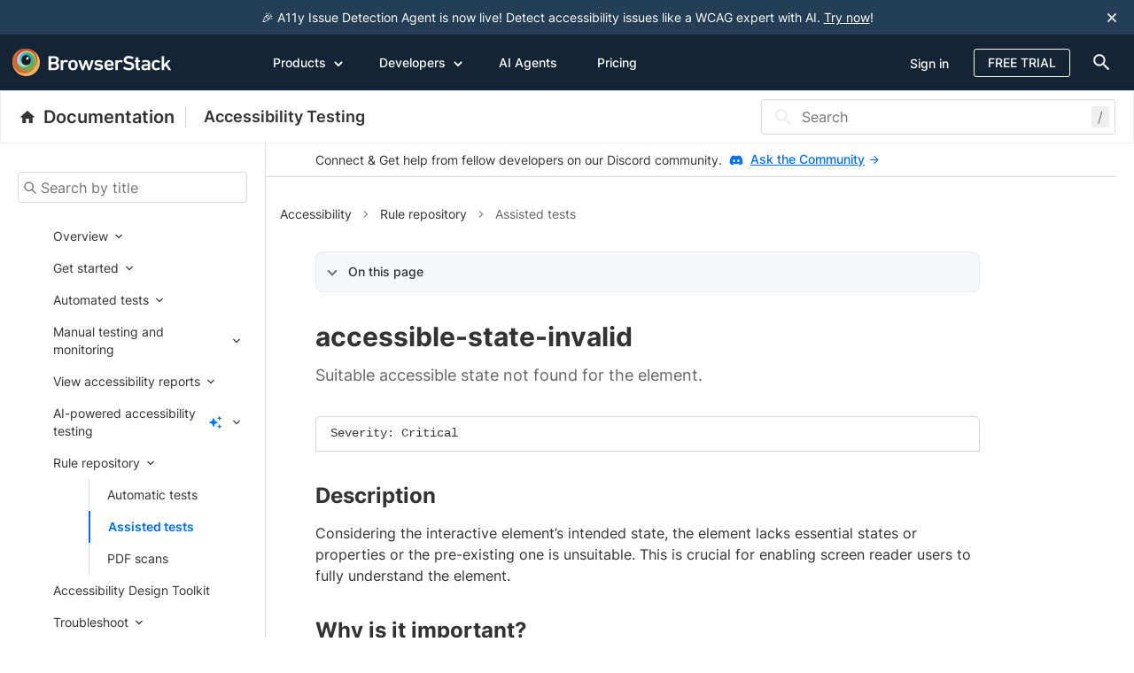

--- FILE ---
content_type: text/html; charset=utf-8
request_url: https://www.browserstack.com/docs/accessibility/rules/assisted-test/accessible-state-invalid
body_size: 40525
content:
<!DOCTYPE html>
<html lang="en" dir="ltr">

<head>
<meta http-equiv="Content-Type" content="text/html; charset=UTF-8">
  <meta charset="utf-8">
  <meta name="viewport" content="width=device-width,initial-scale=1">
  <title>accessible-state-invalid | BrowserStack Docs</title>
  
<link rel="preload" href="/docs/static/fonts/inter/inter-v13-latin-regular.woff2" as="font" type="font/woff2" crossorigin>
<link rel="preload" href="/docs/static/fonts/inter/inter-v13-latin-500.woff2" as="font" type="font/woff2" crossorigin>
<link rel="preload" href="/docs/static/fonts/inter/inter-v13-latin-600.woff2" as="font" type="font/woff2" crossorigin>
<link rel="preload" href="/docs/static/fonts/inter/inter-v13-latin-700.woff2" as="font" type="font/woff2" crossorigin>
<link rel="preload" href="/docs/static/fonts/inter/inter-v13-latin-800.woff2" as="font" type="font/woff2" crossorigin>

<link rel="preload" href="/docs/static/css/docsV2-c33c843c03.min.css" as="style" onload="this.onload=null;">
<noscript><link rel="stylesheet" href="/docs/static/css/docsV2-c33c843c03.min.css"></noscript>
<script>
  /*! loadCSS. [c]2017 Filament Group, Inc. MIT License */
  /* This file is meant as a standalone workflow for
  - testing support for link[rel=preload]
- enabling async CSS loading in browsers that do not support rel=preload
- applying rel preload css once loaded, whether supported or not.
   */
  (function( w ){
    "use strict";
    // rel=preload support test
    if( !w.loadCSS ){
      w.loadCSS = function(){};
    }
    // define on the loadCSS obj
    var rp = loadCSS.relpreload = {};
    // rel=preload feature support test
    // runs once and returns a function for compat purposes
    rp.support = (function(){
      var ret;
      try {
        ret = w.document.createElement( "link" ).relList.supports( "preload" );
      } catch (e) {
        ret = false;
      }
      return function(){
        return ret;
      };
    })();

    // if preload isn't supported, get an asynchronous load by using a non-matching media attribute
    // then change that media back to its intended value on load
    rp.bindMediaToggle = function( link ){
      // remember existing media attr for ultimate state, or default to 'all'
      var finalMedia = link.media || "all";

      function enableStylesheet(){
        link.media = finalMedia;
      }

      // bind load handlers to enable media
      if( link.addEventListener ){
        link.addEventListener( "load", enableStylesheet );
      } else if( link.attachEvent ){
        link.attachEvent( "onload", enableStylesheet );
      }

      // Set rel and non-applicable media type to start an async request
      // note: timeout allows this to happen async to let rendering continue in IE
      setTimeout(function(){
        link.rel = "stylesheet";
        link.media = "only x";
      });
      // also enable media after 3 seconds,
      // which will catch very old browsers (android 2.x, old firefox) that don't support onload on link
      setTimeout( enableStylesheet, 3000 );
    };

    // loop through link elements in DOM
    rp.poly = function(){
      // double check this to prevent external calls from running
      if( rp.support() ){
        return;
      }
      var links = w.document.getElementsByTagName( "link" );
      for( var i = 0; i < links.length; i++ ){
        var link = links[ i ];
        // qualify links to those with rel=preload and as=style attrs
        if( link.rel === "preload" && link.getAttribute( "as" ) === "style" && !link.getAttribute( "data-loadcss" ) ){
          // prevent rerunning on link
          link.setAttribute( "data-loadcss", true );
          // bind listeners to toggle media back
          rp.bindMediaToggle( link );
        }
      }
    };

    // if unsupported, run the polyfill
    if( !rp.support() ){
      // run once at least
      rp.poly();

      // rerun poly on an interval until onload
      var run = w.setInterval( rp.poly, 500 );
      if( w.addEventListener ){
        w.addEventListener( "load", function(){
          rp.poly();
          w.clearInterval( run );
        } );
      } else if( w.attachEvent ){
        w.attachEvent( "onload", function(){
          rp.poly();
          w.clearInterval( run );
        } );
      }
    }


    // commonjs
    if( typeof exports !== "undefined" ){
      exports.loadCSS = loadCSS;
    }
    else {
      w.loadCSS = loadCSS;
    }
  }( typeof global !== "undefined" ? global : this ) );
</script>
<link rel="stylesheet" href="/docs/static/css/docsV2-c33c843c03.min.css" as="style">


  
  <script type="text/javascript" async="" src="https://consent.trustarc.com/v2/notice/gufq6p"></script>

  
  

<script>
  function addGTM(w, d, s, l, i) {
    w[l] = w[l] || []; w[l].push({
      'gtm.start':
        new Date().getTime(), event: 'gtm.js'
    }); var f = d.getElementsByTagName(s)[0],
      j = d.createElement(s), dl = l != 'dataLayer' ? '&l=' + l : ''; j.async = true; j.src =
        'https://www.googletagmanager.com/gtm.js?id=' + i + dl; f.parentNode.insertBefore(j, f);
  }

  window.dataLayer = window.dataLayer || [];
  function gtag() {
    window.dataLayer.push(arguments)
  };

  if (screen.width <= 768) {
    var fired = !1;
    window.addEventListener("scroll", function () {
      (0 != document.documentElement.scrollTop && !1 === fired || 0 != document.body.scrollTop && !1 === fired) && (setTimeout(() => {
        addGTM(window, document, "script", "dataLayer", "GTM-KX7NTRZ")
      }, 500),
        fired = !0)
    }, !0)
  } else
    setTimeout(() => {
      addGTM(window, document, "script", "dataLayer", "GTM-KX7NTRZ")
    }, 500);

</script>



  <link rel="shortcut icon" href="/favicon.ico">

  
  















<meta name="description" content="Suitable accessible state not found for the element">


  <link rel="canonical" href="https://www.browserstack.com/docs/accessibility/rules/assisted-test/accessible-state-invalid">




<meta property="og:title" content="accessible-state-invalid | BrowserStack Docs">
<meta property="og:url" content="https://www.browserstack.com/docs/accessibility/rules/assisted-test/accessible-state-invalid">
<meta property="og:description" content="Suitable accessible state not found for the element">
<meta property="og:image" content="https://www.browserstack.com/docs/static/img/browserstack-rect.jpg">


<meta name="twitter:card" content="summary">
<meta name="twitter:image" content="https://www.browserstack.com/docs/static/img/browserstack-square.jpg">
<meta name="twitter:site" content="@browserstack">
<meta name="twitter:title" content="accessible-state-invalid | BrowserStack Docs">
<meta name="twitter:description" content="Suitable accessible state not found for the element">








  
<script type="text/javascript">
  function getURLQueryParameter(name) {
    var query = window.location.search.substring(1),
      vars = query.split('&');
    for (var i = 0; i < vars.length; i++) {
      var pair = vars[i].split('=');
      if (pair[0] == name) {
        return decodeURIComponent(pair[1]);
      }
    }
    return false;
  }

  if (document.referrer.indexOf('/search') >= 0) {
    var searchUuid = getURLQueryParameter("searchUuid");
    var url = new URL(window.location);
    url.searchParams.delete("searchUuid");
    window.history.replaceState({}, "", url.toString());

    var conversionMetricData = localStorage.getItem("algoliaConversionMetricData_" + searchUuid);
    if (conversionMetricData) {
      localStorage.removeItem("algoliaConversionMetricData_" + searchUuid);
      conversionMetricData = JSON.parse(conversionMetricData);
      var searchConverted = false;

      // ----- Script Provided by Algolia for the insights library ------

      var ALGOLIA_INSIGHTS_SRC = conversionMetricData.algoliaInsightsSrc;
      // e = window, a = document, t = "script", n = ALGOLIA_INSIGHTS_SRC, s = "aa", i = param1, c = param2
      !function (e, a, t, n, s, i, c) {
        e.AlgoliaAnalyticsObject = s, e[s] = e[s] || function () {
          (e[s].queue = e[s].queue || []).push(arguments)
        }, i = a.createElement(t), c = a.getElementsByTagName(t)[0],
        i.async = 1, i.src = n, c.parentNode.insertBefore(i, c)
      }(window, document, "script", ALGOLIA_INSIGHTS_SRC, "aa");

      // ----- End ------

      aa('init', {
        appId: conversionMetricData.appId,
        apiKey: conversionMetricData.apiKey
      });

      var insightsData = {
        userToken: conversionMetricData.userToken,
        index: conversionMetricData.index,
        queryID: conversionMetricData.queryID,
        objectIDs: conversionMetricData.objectIDs
      }

      // Set Timeout Conversion
      var secondsCounter = 0;
      var counterPaused = typeof (document.visibilityState) === "undefined" ? false : (document.visibilityState === 'hidden');
      var conversionThreshold = (parseInt(conversionMetricData.conversionMetricsSetTimeoutDuration) || 10);

      document.addEventListener("visibilitychange", () => {
        if (document.visibilityState === 'hidden') {
          counterPaused = true;
        } else {
          counterPaused = false;
        }
      });

      // Conversion Set Interval
      var conversionInterval = setInterval(function () {
        if (searchConverted) {
          clearInterval(conversionInterval);
          return;
        }

        if (!counterPaused && !searchConverted) {
          secondsCounter = secondsCounter + 1;
          if (secondsCounter >= conversionThreshold) {
            window.aa('convertedObjectIDsAfterSearch', {
              eventName: "search_conversion_set_timeout",
              ...insightsData
            });
            searchConverted = true;
            clearInterval(conversionInterval);
            return;
          }
        }
      }, 1000);


      // Scroll to bottom conversion
      window.addEventListener('scroll', function () {
        if (!searchConverted && ((window.innerHeight + window.pageYOffset) > (document.documentElement.scrollHeight - 100))) {
          window.aa('convertedObjectIDsAfterSearch', {
            eventName: "search_conversion_scroll_to_bottom",
            ...insightsData
          });
          searchConverted = true;
        }
      });
    }
  }
</script>


  <script type="text/javascript">
  var bsGaDomain = 'browserstack';
</script>

<script type="text/javascript">
  (function(i,s,o,g,r,a,m){i['GoogleAnalyticsObject']=r;i[r]=i[r]||function(){
    (i[r].q=i[r].q||[]).push(arguments)},i[r].l=1*new Date();a=s.createElement(o),
    m=s.getElementsByTagName(o)[0];a.async=1;a.src=g;
    m.parentNode.insertBefore(a,m);
  })(window,document,'script','//www.google-analytics.com/analytics.js','ga');
  ga('create', "UA-418548-18", bsGaDomain + '.com');
  // Multiple trackers are being created so need a different name
  ga('create', "UA-418548-19", bsGaDomain + '.com', { 'name': bsGaDomain });
  ga('set', 'anonymizeIp', true);
  ga(bsGaDomain + '.set', 'anonymizeIp', true)
  ga(bsGaDomain + '.require', 'ecommerce');
  ga(bsGaDomain + '.send', 'pageview');
  ga('send', 'pageview');
</script>

  

  
  <script defer src="https://cdn.jsdelivr.net/npm/algoliasearch@4.20.0/dist/algoliasearch-lite.umd.js" integrity="sha256-DABVk+hYj0mdUzo+7ViJC6cwLahQIejFvC+my2M/wfM=" crossorigin="anonymous">
  </script>
</head>

<body class="index base__v2">
  <div id="consent-banner"></div>
  <div class="wrapper">
    <div class="app-header" id="app-header">
        <header class="header-habitat marketing-header" id="header-habitat">
  <a href="#main-content" aria-label="skip-to-main-content" class="skip-to-main-content active"><span class="skip-to-main-content__text">Skip to main content</span></a>
   










  
  <div class="promo-notification doc-2106-a11y-issue-detection-agent-hello-bar-web-ally" data-id="doc-2106-a11y-issue-detection-agent-hello-bar-web-ally">
    
      <span class="promo-cancel-cta" onclick="closeHello(this)">
        <svg role="img" aria-label="close icon" width="10px" height="10px" viewbox="0 0 10 10" version="1.1" xmlns="http://www.w3.org/2000/svg" xmlns:xlink="http://www.w3.org/1999/xlink" class="promo-notification__close js__accept-promo" id="accept-promo-notification-cross">
          <g>
            <path d="M6.43835616,5.15981735 C6.34703196,5.06849315 6.34703196,4.93150685 6.43835616,4.84018265 L9.8630137,1.41552511 C9.9543379,1.32420091 10,1.18721461 10,1.09589041 C10,1.00456621 9.9543379,0.867579909 9.8630137,0.776255708 L9.22374429,0.136986301 C9.13242009,0.0456621005 8.99543379,0 8.90410959,0 C8.76712329,0 8.67579909,0.0456621005 8.58447489,0.136986301 L5.15981735,3.56164384 C5.06849315,3.65296804 4.93150685,3.65296804 4.84018265,3.56164384 L1.41552511,0.136986301 C1.32420091,0.0456621005 1.18721461,0 1.09589041,0 C1.00456621,0 0.867579909,0.0456621005 0.776255708,0.136986301 L0.136986301,0.776255708 C0.0456621005,0.867579909 0,1.00456621 0,1.09589041 C0,1.18721461 0.0456621005,1.32420091 0.136986301,1.41552511 L3.56164384,4.84018265 C3.65296804,4.93150685 3.65296804,5.06849315 3.56164384,5.15981735 L0.136986301,8.58447489 C0.0456621005,8.67579909 0,8.81278539 0,8.90410959 C0,8.99543379 0.0456621005,9.13242009 0.136986301,9.22374429 L0.776255708,9.8630137 C0.867579909,9.9543379 1.00456621,10 1.09589041,10 C1.18721461,10 1.32420091,9.9543379 1.41552511,9.8630137 L4.84018265,6.43835616 C4.93150685,6.34703196 5.06849315,6.34703196 5.15981735,6.43835616 L8.58447489,9.8630137 C8.67579909,9.9543379 8.81278539,10 8.90410959,10 C8.99543379,10 9.13242009,9.9543379 9.22374429,9.8630137 L9.8630137,9.22374429 C9.9543379,9.13242009 10,8.99543379 10,8.90410959 C10,8.81278539 9.9543379,8.67579909 9.8630137,8.58447489 L6.43835616,5.15981735 L6.43835616,5.15981735 Z" fill="#dddddd"></path>
          </g>
        </svg>
      </span>
    
    <span class="promo-text" data-promo-id="doc-2106-a11y-issue-detection-agent-hello-bar-web-ally">
      🎉 A11y Issue Detection Agent is now live! Detect accessibility issues like a WCAG expert with AI. <a href="https://www.browserstack.com/accessibility-testing/ai-agents/issue-detection?utm_source=hellobar&amp;utm_medium=PR&amp;utm_platform=&amp;utm_content=product-updates&amp;utm_campaign=A11y-Issue-Detection-PR&amp;utm_campaigncode=701OW00000ZGJKHYA5&amp;utm_term=weba11y&amp;ref=hello-bar" target="_blank">Try now</a>!

    </span>
  </div>


<script type="text/javascript">
  var localPromoCache;
  var PROMO_CACHE_KEY = 'promoCache';

  function loadPromoCache() {
      try {
          localPromoCache = JSON.parse(localStorage.getItem(PROMO_CACHE_KEY) || '[]');
      } catch {
          localPromoCache = [];
      }
  }

  loadPromoCache();

  function setPromoCacheValue(val) {
    if (Array.isArray(localPromoCache)) {
      if (!localPromoCache.includes(val)) {
        localPromoCache.push(val);
      }
      localStorage.setItem(PROMO_CACHE_KEY, JSON.stringify(localPromoCache));
    }
  }

  function closeHello(event) {
      if (event && event.parentNode && event.parentNode.classList) {
        var eventName = "DocsHelloBarCloseIcon";
        var elementName = event.parentNode.getAttribute('data-id', "");
        if (window.util && window.util.logEvent) {
          window.util.logEvent(eventName, {
            eventId: elementName
          });
        }
        setPromoCacheValue(elementName);
        event.parentNode.classList.add('hide');
        
        // CLS Fix: Update --hellobar-height immediately when closing
        document.documentElement.style.setProperty('--hellobar-height', '0px');
        document.documentElement.style.setProperty('--hellobar-height-managed-inline', 'true');
        
        if (window.triggerEvent && window.CONSTANTS) {
          window.triggerEvent(window.CONSTANTS.EVENT_NAMES.onSubheaderScrollUpdate)
        }
      }
  }

  function findLinks(element) {
      var promoId = element.getAttribute('data-promo-id');
      var linkClickedEvent = "DocsHelloBarCTALinkClicked";
      Array.from(element.getElementsByTagName('a')).forEach(function(linkElement) {
          linkElement.addEventListener('click', function() {
            if (window.util && window.util.logEvent) {
              window.util.logEvent(linkClickedEvent, {
                eventId: promoId
              });
            }
            setPromoCacheValue(promoId);
          });
      });
  }

  function attachCTAClasses() {
      Array.from(document.getElementsByClassName("promo-text")).forEach(findLinks);
  }

  attachCTAClasses();

  function filterPresentPromos(element) {
      if (element && element.id) {
          return localPromoCache.includes(element.id);
      }
      return false;
  }

  function extractId(element) {
      return element.id;
  }

  function hideContainer(element) {
      element.classList.add('hide');
  }

  function hideHelloBar(helloId) {
      Array.from(document.getElementsByClassName(helloId)).forEach(hideContainer);
  }

  function hideClosedNotifications() {
      var data = [{"show":true,"id":"applive-hello-bar","content":"Transform your testing process with: [Real Device Features](https://www.browserstack.com/app-live/real-device-features?ref=hellobar_docs_app_live_rdf){:target=\"_blank\"}, [Company-wide Licences](https://www.browserstack.com/company-wide-licenses?ref=hellobar_docs_app_live_cwl){:target=\"_blank\"}, & [Accessibility Testing](https://www.browserstack.com/accessibility-testing?ref=hellobar_docs_app_live){:target=\"_blank\"}","regex":["/app-live/*"],"non_dismissible_button":false},{"show":true,"id":"app-aut-espresso-real-devices","content":"Transform your testing process with: [Real Device Features](https://www.browserstack.com/app-automate/real-device-features?ref=hellobar_doc_app_automate_espresso_rdf){:target=\"_blank\"}, [Company-wide Licences](https://www.browserstack.com/company-wide-licenses?ref=hellobar_doc_app_automate_espresso_cwl){:target=\"_blank\"}, & [App Percy](https://www.browserstack.com/app-percy?ref=hellobar_doc_app_automate_espresso_app_percy){:target=\"_blank\"}","regex":["/app-automate/espresso/*"],"non_dismissible_button":false},{"show":true,"id":"app-aut-earlgrey-real-devices","content":"Transform your testing process with: [Real Device Features](https://www.browserstack.com/app-automate/real-device-features?ref=hellobar_doc_app_automate_earlgrey_rdf){:target=\"_blank\"}, [Company-wide Licences](https://www.browserstack.com/company-wide-licenses?ref=hellobar_doc_app_automate_earlgrey_cwl){:target=\"_blank\"}, & [App Percy](https://www.browserstack.com/app-percy?ref=hellobar_doc_app_automate_earlgrey_app_percy){:target=\"_blank\"}","regex":["/app-automate/earlgrey/*"],"non_dismissible_button":false},{"show":true,"id":"app-aut-flutter-android-real-devices","content":"Transform your testing process with: [Real Device Features](https://www.browserstack.com/app-automate/real-device-features?ref=hellobar_doc_app_automate_flutter_android_rdf){:target=\"_blank\"}, [Company-wide Licences](https://www.browserstack.com/company-wide-licenses?ref=hellobar_doc_app_automate_flutter_android_cwl){:target=\"_blank\"}, & [App Percy](https://www.browserstack.com/app-percy?ref=hellobar_doc_app_automate_flutter_android_app_percy){:target=\"_blank\"}","regex":["/app-automate/flutter/*"],"non_dismissible_button":false},{"show":true,"id":"app-aut-detox-real-devices","content":"Transform your testing process with: [Real Device Features](https://www.browserstack.com/app-automate/real-device-features?ref=hellobar_doc_app_automate_detox_rdf){:target=\"_blank\"}, [Company-wide Licences](https://www.browserstack.com/company-wide-licenses?ref=hellobar_doc_app_automate_detox_cwl){:target=\"_blank\"}, & [App Percy](https://www.browserstack.com/app-percy?ref=hellobar_doc_app_automate_detox_app_percy){:target=\"_blank\"}","regex":["/app-automate/detox/*"],"non_dismissible_button":false},{"show":true,"id":"app-aut-xcuitest-real-devices","content":"Transform your testing process with: [Real Device Features](https://www.browserstack.com/app-automate/real-device-features?ref=hellobar_doc_app_automate_xcuitest_rdf){:target=\"_blank\"}, [Company-wide Licences](https://www.browserstack.com/company-wide-licenses?ref=hellobar_doc_app_automate_xcuitest_cwl){:target=\"_blank\"}, & [App Percy](https://www.browserstack.com/app-percy?ref=hellobar_doc_app_automate_xcuitest_app_percy){:target=\"_blank\"}","regex":["/app-automate/xcuitest/*"],"non_dismissible_button":false},{"show":true,"id":"doc-1952-aa-appium-selfheal","content":"🚀 Self Healing AI Agent now live in App Automate! Auto-fix flaky tests instantly with zero code changes. [Enable now](https://www.browserstack.com/docs/app-automate/appium/self-healing?utm_source=hellobar&utm_medium=docs-hellobar&utm_campaign=self-heal-in-app-automate-ga&utm_term=appautomate-appium-selfheal-ga-docs-hellobar){:target=\"_blank\"}!","regex":["/app-automate/appium/*"],"non_dismissible_button":false},{"show":true,"id":"bstack-ai-hellobar","content":"Experience faster, smarter testing with BrowserStack AI Agents. See what your workflow's been missing. [Explore now](https://www.browserstack.com/browserstack-ai?utm_source=hello-bar&utm_medium=PR&utm_platform=&utm_content=new-launches-updates&utm_campaign=PR-30-Jun-2025-BrowserStack-AI&utm_campaigncode=701OW00000Ol3G1YAJ&utm_term=hello-bar){:target=\"_blank\"}!","regex":["/accessibility/*","/accessibility-design-toolkit/*","/low-code-automation/*","/percy/*","/test-management/*","/automate/*"],"non_dismissible_button":false},{"show":true,"id":"bstack-ai-hellobar-home-page","content":"Experience faster, smarter testing with BrowserStack AI Agents. See what your workflow's been missing. [Explore now](https://www.browserstack.com/browserstack-ai?utm_source=hello-bar&utm_medium=PR&utm_platform=&utm_content=new-launches-updates&utm_campaign=PR-30-Jun-2025-BrowserStack-AI&utm_campaigncode=701OW00000Ol3G1YAJ&utm_term=hello-bar){:target=\"_blank\"}!","visible_on_pages":["/"],"non_dismissible_button":false},{"show":true,"id":"doc-2106-a11y-issue-detection-agent-hello-bar-app-ally","content":"🎉 A11y Issue Detection Agent is now live! Detect accessibility issues like a WCAG expert with AI. [Try now](https://www.browserstack.com/app-accessibility-testing/ai-agents/issue-detection?utm_source=hellobar&utm_medium=PR&utm_platform=&utm_content=product-updates&utm_campaign=A11y-Issue-Detection-PR&utm_campaigncode=701OW00000ZGJKHYA5&utm_term=appa11y&ref=hello-bar){:target=\"_blank\"}!","regex":["/app-accessibility/*"],"non_dismissible_button":false},{"show":true,"id":"doc-2106-a11y-issue-detection-agent-hello-bar-web-ally","content":"🎉 A11y Issue Detection Agent is now live! Detect accessibility issues like a WCAG expert with AI. [Try now](https://www.browserstack.com/accessibility-testing/ai-agents/issue-detection?utm_source=hellobar&utm_medium=PR&utm_platform=&utm_content=product-updates&utm_campaign=A11y-Issue-Detection-PR&utm_campaigncode=701OW00000ZGJKHYA5&utm_term=weba11y&ref=hello-bar){:target=\"_blank\"}!","regex":["/accessibility/*"],"non_dismissible_button":false},{"show":true,"id":"doc-website-scanner-ai-agents-hello-bar","content":"AI agents are now live in Website Scanner! Enter your URL and fix website issues 3x faster with AI. [Explore now](https://scanner.browserstack.com?utm_source=hello+bar&utm_medium=website ){:target=\"_blank\"}!","regex":["/website-scanner/*","/percy/*"],"non_dismissible_button":false}];
      if (data) {
        var idsArray = data.filter(filterPresentPromos).map(extractId);
        idsArray.forEach(hideHelloBar);
        
        // CLS Fix: Update height after hiding cached notifications
        setTimeout(setHellobarHeight, 0);
      }
  }

  hideClosedNotifications();

  // CLS Fix: Set --hellobar-height immediately after DOM creation
  function setHellobarHeight() {
    var hellobar = document.querySelector('.promo-notification');
    if (hellobar && !hellobar.classList.contains('hide')) {
      // Use clientHeight instead of offsetHeight for more accurate content height
      // clientHeight excludes borders and matches the expected 57px value
      var height = hellobar.clientHeight;
      document.documentElement.style.setProperty('--hellobar-height', height + 'px');
      
      // Mark that inline script is managing this variable
      document.documentElement.style.setProperty('--hellobar-height-managed-inline', 'true');
    } else {
      document.documentElement.style.setProperty('--hellobar-height', '0px');
      document.documentElement.style.setProperty('--hellobar-height-managed-inline', 'true');
    }
  }

  // Run immediately after hideClosedNotifications
  setHellobarHeight();
</script>
 
  <div class="container top-bar-menu-container">
    <div class="row">
      <div class="col-xs-12">
        <div class="bstack-mm">
          <a class="logo" href="/" title="BrowserStack">
            <svg role="img" aria-label="BrowserStack Logo" height="32" viewbox="0 0 180 32" width="188" class="w-svg" xmlns="http://www.w3.org/2000/svg">
  <g fill="none" fill-rule="evenodd">
    <g>
      <path d="m31.0344828 15.5172414c0 8.5701882-6.9470532 15.5172414-15.5172414 15.5172414-8.56989423 0-15.5172414-6.9470532-15.5172414-15.5172414 0-8.56989423 6.94734717-15.5172414 15.5172414-15.5172414 8.5701882 0 15.5172414 6.94734717 15.5172414 15.5172414" fill="#ecb360"></path>
      <path d="m26.8965517 13.9655172c0 7.7128847-6.0213369 13.9655173-13.4482758 13.9655173-7.42722227 0-13.4482759-6.2526326-13.4482759-13.9655173 0-7.71288459 6.02105363-13.9655172 13.4482759-13.9655172 7.4269389 0 13.4482758 6.25263261 13.4482758 13.9655172" fill="#d76835"></path>
      <path d="m27.9310345 12.4136422c0 6.8560652-5.3263006 12.413944-11.8969855 12.413944-6.5698174 0-11.89611797-5.5578788-11.89611797-12.413944 0-6.85576335 5.32630057-12.4136422 11.89611797-12.4136422 6.5706849 0 11.8969855 5.55787885 11.8969855 12.4136422" fill="#d33a41"></path>
      <path d="m26.8965517 13.4484262c0 6.2843054-4.8632703 11.37916-10.8622124 11.37916-5.9989422 0-10.86192551-5.0948546-10.86192551-11.37916 0-6.28490677 4.86298331-11.37946068 10.86192551-11.37946068 5.9989421 0 10.8622124 5.09455391 10.8622124 11.37946068" fill="#b6cb46"></path>
      <path d="m25.862069 14.4826111c0 5.7133106-4.6316645 10.3449751-10.3449751 10.3449751-5.71301565 0-10.34468011-4.6316645-10.34468011-10.3449751 0-5.71331065 4.63166446-10.34468007 10.34468011-10.34468007 5.7133106 0 10.3449751 4.63136942 10.3449751 10.34468007" fill="#66ad4a"></path>
      <path d="m21.7241379 12.4137931c0 4.5706247-3.7052373 8.2758621-8.275862 8.2758621-4.57090515 0-8.27586211-3.7052374-8.27586211-8.2758621 0-4.57062469 3.70495696-8.27586207 8.27586211-8.27586207 4.5706247 0 8.275862 3.70523738 8.275862 8.27586207" fill="#aed7dc"></path>
      <path d="m22.7586207 11.3793103c0 3.9991764-3.2419755 7.2413794-7.2415259 7.2413794-3.9995505 0-7.24123273-3.242203-7.24123273-7.2413794 0-3.99946945 3.24168223-7.24137927 7.24123273-7.24137927 3.9995504 0 7.2415259 3.24190982 7.2415259 7.24137927" fill="#5bb1cf"></path>
      <path d="m22.7586207 11.8963967c0 3.7136422-2.7788402 6.724293-6.2068966 6.724293s-6.2068965-3.0106508-6.2068965-6.724293c0-3.71333217 2.7788401-6.72398291 6.2068965-6.72398291s6.2068966 3.01065074 6.2068966 6.72398291" fill="#25a8c3"></path>
      <path d="m20.6896552 12.9308813c0 3.1423524-2.315869 5.6898084-5.1725531 5.6898084-2.8564055 0-5.1722745-2.547456-5.1722745-5.6898084 0-3.14235241 2.315869-5.68950199 5.1722745-5.68950199 2.8566841 0 5.1725531 2.54714958 5.1725531 5.68950199"></path>
      <path d="m15.5171021 18.6206897c-2.8564055 0-5.1722745-2.547456-5.1722745-5.6898084 0-3.14235241 2.315869-5.68950199 5.1722745-5.68950199 2.8566841 0 5.1725531 2.54714958 5.1725531 5.68950199 0 3.1423524-2.315869 5.6898084-5.1725531 5.6898084z" fill="#1b1a18"></path>
      <path d="m18.3395432 11.2904163c-.4920811.8231975-1.4595626 1.299291-2.16129 1.062668-.7017274-.2363383-.8715674-1.0956984-.3798654-1.9191807.4920811-.82348231 1.4595626-1.29929107 2.16129-1.06295279s.8715674 1.09569839.3798654 1.91946549" fill="#fffffe"></path>
    </g>
    <g fill="#fff" transform="translate(40.344828 7.241379)">
      <path d="m117.326492 14.0927618c-.247347-.6938318-.370833-1.5731169-.370833-2.7528593 0-1.1797425.123486-2.05864681.370833-2.75285936.691971-1.98933976 2.522419-3.07654593 4.920599-3.07654593 1.780376 0 3.189919.67060248 4.129237 1.73496018.074543.09253628.099015.23153112-.024471.3240674l-1.557876 1.27189794c-.123485.09253628-.247347.06968782-.345985-.04607774-.593333-.62452474-1.211514-.97144061-2.200905-.97144061-1.06318 0-1.87939.48591071-2.225752 1.45735131-.197652.55521772-.246971 1.20297171-.246971 2.05864681 0 .8560558.049319 1.5270391.246971 2.0822568.346362.9482113 1.162572 1.4341221 2.225752 1.4341221.989391 0 1.607572-.3469159 2.200905-.9714407.098638-.1157655.2225-.1157655.345985-.0232292l1.557876 1.2722787c.123486.0925363.099014.2083019.024471.3236866-.939318 1.0411284-2.348861 1.7121117-4.129237 1.7121117-2.39818 0-4.228628-1.0872061-4.920599-3.0769267"></path>
      <path d="m136.031168 16.9153089c-.172804 0-.296666-.069307-.395681-.2315311l-3.016737-4.6728921-1.607195 1.7349602v2.9379319c0 .1389948-.098638.2315311-.246971.2315311h-2.275448c-.147957 0-.246971-.0925363-.246971-.2315311v-15.26810647c0-.13861403.099014-.23115031.246971-.23115031h2.275448c.148333 0 .246971.09253628.246971.23115031v9.06855607l4.080295-4.48781948c.147956-.16222411.271818-.23153112.469471-.23153112h2.522418c.148334 0 .197653.13861403.098638.23153112l-3.783251 4.07121578 4.352113 6.6161541c.074543.0925363.024848.2315311-.123485.2315311z"></path>
      <path d="m3.44757063 14.5093655h3.51143272c1.63204255 0 2.54688993-.8792851 2.54688993-2.1976416 0-1.295508-.91484738-2.1744124-2.54688993-2.1744124h-3.51143272c-.09863786 0-.14833327.0460778-.14833327.1386141v4.094445c0 .0925363.04969541.1389949.14833327.1389949zm3.36309944-6.77799741c1.48370927 0 2.39855665-.83282658 2.39855665-2.05902758 0-1.24904946-.91484738-2.08187604-2.39855665-2.08187604h-3.36309944c-.09863786 0-.14833327.04607774-.14833327.13861403v3.86329476c0 .09253629.04969541.13899483.14833327.13899483zm-6.42915584-6.31569676c0-.13861403.09901435-.23115031.24697115-.23115031h6.25635133c3.56075169 0 5.24211309 1.66565316 5.24211309 4.18698136 0 1.78141872-.8899996 2.79931787-1.9535568 3.33130632v.04645855c1.0387095.36976434 2.2502234 1.61919465 2.2502234 3.53922735 0 3.1230045-2.1018901 4.6268143-5.78612731 4.6268143h-6.00900371c-.1479568 0-.24697115-.0925363-.24697115-.2315311z"></path>
      <path d="m14.4750581 16.9153089c-.1487097 0-.2477241-.0925363-.2477241-.2315311v-10.68736988c0-.13899483.0990144-.23153112.2477241-.23153112h2.2746946c.1483333 0 .2473476.09253629.2473476.23153112v.94821133h.0248477c.5684854-.85567504 1.5823472-1.43412204 3.0909041-1.43412204.9393187 0 1.8790137.34691588 2.4971946.92536287.123862.11538475.1487097.20830185.0493189.3236866l-1.3105283 1.55026841c-.0986379.11538475-.2224999.13861402-.3459855.04607774-.5440142-.32406741-1.112876-.53198845-1.7555281-.53198845-1.5578759 0-2.2502234 1.04074762-2.2502234 2.82216632v6.0377071c0 .1389948-.0990143.2315311-.2473476.2315311z"></path>
      <path d="m30.2623873 13.39893c.1980287-.578447.2473477-1.1104354.2473477-2.0590275 0-.9482114-.049319-1.45735135-.2473477-2.05864681-.3463619-.92536286-1.1124996-1.45735131-2.2253756-1.45735131-1.1128761 0-1.9042379.53198845-2.2502234 1.45735131-.1976522.60129546-.2473476 1.11043541-.2473476 2.05864681 0 .9485921.0496954 1.4805805.2473476 2.0590275.3459855.9253629 1.1373473 1.4573514 2.2502234 1.4573514 1.112876 0 1.8790137-.5319885 2.2253756-1.4573514zm-7.1459745.6938318c-.2721953-.786368-.3956809-1.5266583-.3956809-2.7528593 0-1.2258202.1234856-1.96611052.3956809-2.75285936.6674998-1.94288121 2.4971945-3.07654593 4.9205989-3.07654593 2.3985566 0 4.2282514 1.13366472 4.8961276 3.07654593.2718189.78674884.3956809 1.52703916.3956809 2.75285936 0 1.226201-.123862 1.9664913-.3956809 2.7528593-.6678762 1.943262-2.497571 3.0769267-4.8961276 3.0769267-2.4234044 0-4.2530991-1.1336647-4.9205989-3.0769267z"></path>
      <path d="m45.3234858 16.9153089c-.1487097 0-.2473476-.0925363-.297043-.2315311l-2.2995423-7.12491325h-.0493189l-2.32439 7.12491325c-.0496954.1389948-.1483333.2315311-.2970431.2315311h-2.0273469c-.1487098 0-.2473477-.0925363-.2966666-.2315311l-3.7587803-10.68736988c-.0496955-.13899483.0248477-.23153112.1731809-.23153112h2.373709c.173181 0 .2721953.06930701.3215143.23153112l2.2995423 7.35644438h.0496954l2.2746946-7.35644438c.0496954-.13899483.1731809-.23153112.3215142-.23153112h1.7803758c.1483333 0 .2721954.09253629.3215143.23153112l2.4234044 7.35644438h.0493189l2.1760567-7.35644438c.049319-.16222411.1483333-.23153112.3215143-.23153112h2.3737089c.1483333 0 .2225.09253629.173181.23153112l-3.7587803 10.68736988c-.049319.1389948-.1483333.2315311-.2966666.2315311z"></path>
      <path d="m51.8938218 15.4114991c-.0986378-.0925363-.0986378-.2311503 0-.3236866l1.4095427-1.3880443c.0990143-.0925363.2473476-.0925363.3463619 0 .8655285.7402903 2.2502234 1.2722787 3.4865851 1.2722787 1.4588615 0 2.2005279-.5552177 2.2005279-1.3187373 0-.6709833-.4201521-1.0872061-1.978028-1.226201l-1.2860571-.1153847c-2.4230279-.2315311-3.659766-1.3880443-3.659766-3.2852286 0-2.15118306 1.6568903-3.51599809 4.6243088-3.51599809 1.8545425 0 3.4124184.578447 4.475599 1.36481503.1238621.09253629.1238621.23115031.0496954.3236866l-1.2118904 1.36519583c-.0986378.11538476-.2224999.11538476-.3459855.04607774-.7420428-.4859107-1.9287091-.92536286-3.1157518-.92536286s-1.8052235.4859107-1.8052235 1.15651318c0 .64813481.4205286 1.04112842 1.9535568 1.18012327l1.2856806.1157655c2.497571.2311504 3.6846137 1.4341221 3.6846137 3.2616185 0 2.2208709-1.7310569 3.7707585-4.995142 3.7707585-2.4478756 0-4.1292371-.9021336-5.1186276-1.7581894"></path>
      <path d="m71.0995931 9.14226086c-.3215143-.90213359-1.2118904-1.43412204-2.32439-1.43412204-1.1373473 0-2.0277234.53198845-2.3488612 1.43412204-.0993909.27760886-.1487098.55521772-.1487098.94859214 0 .0925363.0493189.1389948.1487098.1389948h4.6732512c.0990144 0 .1483333-.0464585.1483333-.1389948 0-.39337442-.0493189-.67098328-.1483333-.94859214zm-7.1956699 4.92727164c-.2473477-.7166802-.4205286-1.572736-.4205286-2.72963 0-1.1565132.1487097-2.03541753.3956809-2.75285936.6674997-1.94288121 2.4971945-3.07654593 4.8712799-3.07654593 2.4482521 0 4.2286279 1.17974246 4.8961276 3.07654593.2721954.78674884.3956809 1.55026836.3956809 3.35453556 0 .1386141-.0990143.2311503-.2718188.2311503h-7.3440032c-.0993909 0-.1487098.0464586-.1487098.1389949 0 .3236866.0741667.6012954.173181.855675.3956809 1.087587 1.335376 1.6888825 2.6703755 1.6888825 1.335376 0 2.2012809-.4626815 2.7942375-1.0639769.1238621-.1157656.2473477-.1389949.3708332-.0464586l1.4592381 1.2029717c.1234856.0925363.1234856.2083019.0248477.3240674-1.0138617 1.1100547-2.6955997 1.8968035-4.8961276 1.8968035-2.5224187 0-4.3027946-1.1565132-4.9702943-3.100156z"></path>
      <path d="m76.0928527 16.9153089c-.1479568 0-.2469711-.0925363-.2469711-.2315311v-10.68736988c0-.13899483.0990143-.23153112.2469711-.23153112h2.2750711c.1487097 0 .2473476.09253629.2473476.23153112v.94821133h.0248477c.5684854-.85567504 1.5823471-1.43412204 3.0909041-1.43412204.9396951 0 1.8790137.34691588 2.4971945.92536287.1238621.11538475.1483333.20830185.0496954.3236866l-1.3105282 1.55026841c-.0986379.11538475-.2225.13861402-.346362.04607774-.5436377-.32406741-1.1124996-.53198845-1.7551517-.53198845-1.5578759 0-2.2505998 1.04074762-2.2505998 2.82216632v6.0377071c0 .1389948-.0986379.2315311-.2473476.2315311z"></path>
      <path d="m84.704089 15.0878125c-.0990144-.0925363-.1483333-.2315311-.049319-.3472967l1.5330282-1.6656532c.0990144-.1153847.2473476-.1153847.3459855-.0228484 1.0884049.8095973 2.6955997 1.6652723 4.5746134 1.6652723 2.0028757 0 3.1650707-.9482113 3.1650707-2.2665678 0-1.1336647-.7416664-1.873955-3.0660564-2.1747931l-.8903761-.1157656c-3.2388609-.41622287-5.0689322-1.87395499-5.0689322-4.48781949 0-2.84539561 2.2253757-4.74219908 5.687113-4.74219908 2.1018901 0 4.1047658.62452473 5.4401418 1.57273607.1238621.09291709.1487098.18545338.0496954.3240674l-1.1870427 1.7117309c-.0986378.11576556-.2224999.13899484-.3463619.06968782-1.3598473-.83282658-2.6210566-1.226201-4.0302228-1.226201-1.7065856 0-2.6459042.87928513-2.6459042 2.10510532 0 1.08720617.815833 1.82749646 3.0909041 2.12833459l.8903761.11576556c3.2388609.41622289 5.0192368 1.85034493 5.0192368 4.55712651 0 2.7993179-2.1512091 4.8811939-6.3301415 4.8811939-2.4723468 0-4.87128-.9253628-6.1818082-2.081876"></path>
      <path d="m102.339937 17.1118057c-2.3985567 0-3.3134041-1.0872061-3.3134041-3.2619993v-5.87548295c0-.09253629-.0496954-.13899484-.1487097-.13899484h-.7913618c-.1479568 0-.2469712-.09253628-.2469712-.23153112v-1.5498876c0-.13861402.0990144-.23115031.2469712-.23115031h.7913618c.0990143 0 .1487097-.04645855.1487097-.13899483v-3.05369746c0-.13861403.0990144-.23115031.2469712-.23115031h2.2750709c.148333 0 .247348.09253628.247348.23115031v3.05369746c0 .09253628.049319.13899483.148333.13899483h1.582724c.147956 0 .246971.09253629.246971.23115031v1.5498876c0 .13899484-.099015.23153112-.246971.23153112h-1.582724c-.099014 0-.148333.04645855-.148333.13899484v5.78332755c0 .786368.346362 1.0407476 1.112876 1.0407476h.618181c.147956 0 .246971.0925363.246971.2315311v1.8503449c0 .1389949-.099015.2315311-.246971.2315311z"></path>
      <path d="m112.530885 13.1673989v-.855675c0-.0925363-.049695-.1389949-.14871-.1389949h-1.978028c-1.780376 0-2.571737.4626815-2.571737 1.5038099 0 .9253629.716818 1.3880443 2.052194 1.3880443 1.706586 0 2.646281-.6245247 2.646281-1.8971843zm.29629 3.74791c-.148333 0-.246971-.0925363-.246971-.2315311v-.8095973h-.024848c-.568862.7635196-1.681738 1.295508-3.362723 1.295508-2.176056 0-4.006128-1.0639769-4.006128-3.4006133 0-2.4291727 1.830072-3.5392274 4.772266-3.5392274h2.423404c.099015 0 .14871-.0464585.14871-.1389948v-.53198845c0-1.27265954-.643405-1.85072573-2.646281-1.85072573-1.335376 0-2.151209.34691587-2.720071.76351957-.123485.09253628-.271819.06930701-.345985-.04645855l-.914848-1.52665833c-.074166-.11576556-.049318-.23153112.049319-.30083813.964543-.64775401 2.275071-1.08720617 4.228628-1.08720617 3.634919 0 4.970295 1.15651318 4.970295 3.88652404v7.28675655c0 .1389948-.099391.2315311-.247348.2315311z"></path>
    </g>
  </g>
</svg>

          </a>
          <a aria-label="Doc Search" href="#" class="doc-search-mobile-cta doc-search-menu-icon" id="doc-menu-toggle">
          </a>
          <a aria-label="Primary Menu" class="collapse-toggle pull-right bs-collapse-toggle" data-target="primary-menu" href="#" id="primary-menu-toggle">
            <svg width="24" data-target="opening-hamburger" height="18" alt="Icon for hamburger menu" version="1.1" xmlns="http://www.w3.org/2000/svg" xmlns:xlink="http://www.w3.org/1999/xlink" x="0px" y="0px" viewbox="0 0 24.6 19.4" enable-background="new 0 0 24.6 19.4" xml:space="preserve">
              <g id="XMLID_131_">
                <path id="XMLID_259_" fill="#FFFFFF" d="M23.3,3h-22c-0.5,0-1-0.4-1-1v0c0-0.5,0.4-1,1-1h22c0.5,0,1,0.4,1,1v0 C24.3,2.6,23.8,3,23.3,3z">
                </path>
                <path id="XMLID_281_" fill="#FFFFFF" d="M23.3,10.7h-22c-0.5,0-1-0.4-1-1v0c0-0.5,0.4-1,1-1h22c0.5,0,1,0.4,1,1v0 C24.3,10.2,23.8,10.7,23.3,10.7z">
                </path>
                <path id="XMLID_282_" fill="#FFFFFF" d="M23.3,18.3h-22c-0.5,0-1-0.4-1-1v0c0-0.5,0.4-1,1-1h22c0.5,0,1,0.5,1,1v0 C24.3,17.9,23.8,18.3,23.3,18.3z">
                </path>
              </g>
            </svg>
            <svg data-target="closing-hamburger" width="18" height="18" alt="Icon for closing window" version="1.1" xmlns="http://www.w3.org/2000/svg" xmlns:xlink="http://www.w3.org/1999/xlink" x="0px" y="0px" viewbox="0 0 18.8 19.4" enable-background="new 0 0 18.8 19.4" xml:space="preserve">
              <path id="XMLID_130_" fill="#FFFFFF" d="M17.9,16.9c0.4,0.4,0.4,1,0,1.4c-0.2,0.2-0.5,0.3-0.7,0.3c-0.3,0-0.5-0.1-0.7-0.3l-7.1-7.1 l-7.1,7.1c-0.2,0.2-0.5,0.3-0.7,0.3c-0.3,0-0.5-0.1-0.7-0.3c-0.4-0.4-0.4-1,0-1.4L8,9.8L0.9,2.7c-0.4-0.4-0.4-1,0-1.4 C1.1,1.1,1.4,1,1.6,1c0.2,0,0.5,0.1,0.7,0.3l7.1,7.1l7.1-7.1C16.7,1.1,16.9,1,17.2,1c0.3,0,0.5,0.1,0.7,0.3c0.4,0.4,0.4,1,0,1.4 l-7.1,7.1L17.9,16.9z">
              </path>
            </svg>
          </a>
          <nav class="product-nav has-search-bar hide-sm hide-xs">
            <ul class="horizontal-list product-menu">
              <li class="dropdown-holder hide-sm hide-xs bstack-product-list-dropdown" aria-label="Products" aria-haspopup="true" title="Products Dropdown">
                <a href="javascript:void(0);" class="product-menu-button" data-target="products__container" aria-label="Products" aria-expanded="false" aria-haspopup="true">
                  Products
                  <span class="account-down-caret">
                    <svg class="bstack-mm-down-svg" role="presentation" width="10" height="6" viewbox="0 0 10 6" fill="none" xmlns="http://www.w3.org/2000/svg">
                      <path d="M8.5 1.5L5 5L1.5 1.5" stroke="#fff" stroke-width="2" stroke-linecap="round" stroke-linejoin="round"></path>
                    </svg>
                  </span>
                </a>
                <ul class="products__dropdown product-menu-button-dropdown">
  <li>
    <div class="products__container" id="products__container">
      
      <div class="products__holder">
        <div role="tablist" class="products__tab-wrapper">
<button role="tab" class="products__tab active products__sprite products__sprite-t-1" id="products__tab--featured" aria-controls="products__tab-content--featured" data-event-type="Featured" data-tab-index="0" data-tab-id="featured">
            <p class="products__tab__header">Featured</p>
            <p class="products__tab__description products__tab__description--wrap wrap-item">Explore our popular products</p>
          </button><button role="tab" class="products__tab products__sprite products__sprite-t-2" id="products__tab--web" aria-controls="products__tab-content--web" data-event-type="Web" data-tab-index="1" data-tab-id="web">
            <p class="products__tab__header">Web Testing</p>
            <p class="products__tab__description products__tab__description--wrap wrap-item">Test websites and web apps on real browsers</p>
          </button><button role="tab" class="products__tab products__sprite products__sprite-t-3" id="products__tab--app" aria-controls="products__tab-content--app" data-event-type="App" data-tab-index="2" data-tab-id="app">
            <p class="products__tab__header">Mobile App Testing</p>
            <p class="products__tab__description products__tab__description--wrap wrap-item">Test iOS &amp; Android mobile apps on real devices</p>
          </button><button role="tab" class="products__tab products__sprite products__sprite-t-4" id="products__tab--accessibility" aria-controls="products__tab-content--accessibility" data-event-type="Accessibility" data-tab-index="3" data-tab-id="accessibility">
            <p class="products__tab__header">Accessibility</p>
            <p class="products__tab__description products__tab__description--wrap wrap-item">Automate accessibility compliance for websites &amp; mobile apps</p>
          </button>
</div>
        
        
        <div class="products__content-area">
          
          <div class="products__scroll-viewport">
          
          <div class="products__scroll-track" id="products__scroll-track" data-active-index="0">
<div id="products__tab-content--featured" class="products__tab-content products__tab-content--featured" data-tab-index="0" data-tab-id="featured">
              <div class="products__tab-content-container">
                <div class="products__tab-content-description-wrapper">
                  <p class="products__tab-content-description products__sprite-d-1">Explore our popular products</p>
                </div>
                <div class="products__tab-content-wrapper">
                  <div class="products__tab-col-wrapper">
<div class="products__tab-col">
<p class="products__tab-col-heading">Web Testing</p>
<div class="products__tab-col-item">
                        <a title="Live" href="/live" class="products__tab-col-item-link products__sprite products__sprite-8 doc-header" data-product="Live from all products dropdown" aria-label="Live">
                          <div class="products__tab-col-item-container doc-header">
                            <p class="products__tab-col-item-header">Live</p>
                            <p class="products__tab-col-item-description">Manual cross-browser testing</p>
                          </div>
                        </a>
                      </div>
<div class="products__tab-col-item">
                        <a title="Automate" href="/automate" class="products__tab-col-item-link products__sprite products__sprite-2 doc-header" data-product="Automate from all products dropdown" aria-label="Automate">
                          <div class="products__tab-col-item-container doc-header">
                            <p class="products__tab-col-item-header">Automate</p>
                            <p class="products__tab-col-item-description">Browser automation cloud</p>
                          </div>
                        </a>
                      </div>
<div class="products__tab-col-item">
                        <a title="Accessibility Testing" href="/accessibility-testing" class="products__tab-col-item-link products__sprite products__sprite-1 doc-header" data-product="Accessibility Testing from all products dropdown" aria-label="Accessibility Testing">
                          <div class="products__tab-col-item-container doc-header">
                            <p class="products__tab-col-item-header">Accessibility Testing</p>
                            <p class="products__tab-col-item-description">Automate web compliance</p>
                          </div>
                        </a>
                      </div>
<div class="products__tab-col-item">
                        <a title="Low Code Automation" href="/low-code-automation" class="products__tab-col-item-link products__sprite products__sprite-10 doc-header" data-product="Low Code Automation from all products dropdown" aria-label="Low Code Automation">
                          <div class="products__tab-col-item-container doc-header">
                            <p class="products__tab-col-item-header">Low Code Automation</p>
                            <p class="products__tab-col-item-description">Automation without coding</p>
                          </div>
                        </a>
                      </div>
<div class="products__tab-col-item">
                        <a title="Testing Toolkit" href="/testing-toolkit" class="products__tab-col-item-link products__sprite products__sprite-15 doc-header" data-product="Testing Toolkit from all products dropdown" aria-label="Testing Toolkit">
                          <div class="products__tab-col-item-container doc-header">
                            <p class="products__tab-col-item-header">Testing Toolkit</p>
                            <p class="products__tab-col-item-description">Essential manual testing tools</p>
                          </div>
                        </a>
                      </div>
</div>
<div class="products__tab-col">
<p class="products__tab-col-heading">Mobile App Testing</p>
<div class="products__tab-col-item">
                        <a title="App Live" href="/app-live" class="products__tab-col-item-link products__sprite products__sprite-4 doc-header" data-product="App Live from all products dropdown" aria-label="App Live">
                          <div class="products__tab-col-item-container doc-header">
                            <p class="products__tab-col-item-header">App Live</p>
                            <p class="products__tab-col-item-description">Real device testing</p>
                          </div>
                        </a>
                      </div>
<div class="products__tab-col-item">
                        <a title="App Automate" href="/app-automate" class="products__tab-col-item-link products__sprite products__sprite-3 doc-header" data-product="App Automate from all products dropdown" aria-label="App Automate">
                          <div class="products__tab-col-item-container doc-header">
                            <p class="products__tab-col-item-header">App Automate</p>
                            <p class="products__tab-col-item-description">Mobile app automation cloud</p>
                          </div>
                        </a>
                      </div>
<div class="products__tab-col-item">
                        <a title="App Accessibility Testing" href="/app-accessibility-testing" class="products__tab-col-item-link products__sprite products__sprite-1 doc-header" data-product="App Accessibility Testing from all products dropdown" aria-label="App Accessibility Testing">
                          <div class="products__tab-col-item-container doc-header">
                            <p class="products__tab-col-item-header">App Accessibility Testing</p>
                            <p class="products__tab-col-item-description">Automate mobile app compliance</p>
                          </div>
                        </a>
                      </div>
</div>
<div class="products__tab-col">
<p class="products__tab-col-heading">Management &amp; Optimization</p>
<div class="products__tab-col-item">
                        <a title="Test Management" href="/test-management" class="products__tab-col-item-link products__sprite products__sprite-7 doc-header" data-product="Test Management from all products dropdown" aria-label="Test Management">
                          <div class="products__tab-col-item-container doc-header">
                            <p class="products__tab-col-item-header">Test Management</p>
                            <p class="products__tab-col-item-description">Plan, track and manage tests</p>
                          </div>
                        </a>
                      </div>
</div>
</div>
                </div>
              </div>
            </div>
<div id="products__tab-content--web" class="products__tab-content products__tab-content--web" data-tab-index="1" data-tab-id="web">
              <div class="products__tab-content-container">
                <div class="products__tab-content-description-wrapper">
                  <p class="products__tab-content-description products__sprite-d-2">Test websites and web apps on real browsers</p>
                </div>
                <div class="products__tab-content-wrapper">
                  <div class="products__tab-col-wrapper">
<div class="products__tab-col">
<p class="products__tab-col-heading">Manual Testing</p>
<div class="products__tab-col-item">
                        <a title="Live" href="/live" class="products__tab-col-item-link products__sprite products__sprite-8 doc-header" data-product="Live from all products dropdown" aria-label="Live">
                          <div class="products__tab-col-item-container doc-header">
                            <p class="products__tab-col-item-header">Live</p>
                            <p class="products__tab-col-item-description">Cross-browser testing</p>
                          </div>
                        </a>
                      </div>
<div class="products__tab-col-item">
                        <a title="Testing Toolkit" href="/testing-toolkit" class="products__tab-col-item-link products__sprite products__sprite-15 doc-header" data-product="Testing Toolkit from all products dropdown" aria-label="Testing Toolkit">
                          <div class="products__tab-col-item-container doc-header">
                            <p class="products__tab-col-item-header">Testing Toolkit</p>
                            <p class="products__tab-col-item-description">Essential manual testing tools</p>
                          </div>
                        </a>
                      </div>
</div>
<div class="products__tab-col">
<p class="products__tab-col-heading">Test Automation</p>
<div class="products__tab-col-item">
                        <a title="Automate" href="/automate" class="products__tab-col-item-link products__sprite products__sprite-2 doc-header" data-product="Automate from all products dropdown" aria-label="Automate">
                          <div class="products__tab-col-item-container doc-header">
                            <p class="products__tab-col-item-header">Automate</p>
                            <p class="products__tab-col-item-description">Browser automation cloud</p>
                          </div>
                        </a>
                      </div>
<div class="products__tab-col-item">
                        <a title="Percy" href="/percy" class="products__tab-col-item-link products__sprite products__sprite-5 doc-header" data-product="Percy from all products dropdown" aria-label="Percy">
                          <div class="products__tab-col-item-container doc-header">
                            <p class="products__tab-col-item-header">Percy</p>
                            <p class="products__tab-col-item-description">Visual testing &amp; review</p>
                          </div>
                        </a>
                      </div>
</div>
<div class="products__tab-col">
<p class="products__tab-col-heading">Management &amp; Optimization</p>
<div class="products__tab-col-item">
                        <a title="Test Management" href="/test-management" class="products__tab-col-item-link products__sprite products__sprite-7 doc-header" data-product="Test Management from all products dropdown" aria-label="Test Management">
                          <div class="products__tab-col-item-container doc-header">
                            <p class="products__tab-col-item-header">Test Management</p>
                            <p class="products__tab-col-item-description">Plan, track, and manage tests</p>
                          </div>
                        </a>
                      </div>
<div class="products__tab-col-item">
                        <a title="Test Management for Jira" href="/test-management-for-jira" class="products__tab-col-item-link products__sprite products__sprite-25 doc-header" data-product="Test Management for Jira from all products dropdown" aria-label="Test Management for Jira">
                          <div class="products__tab-col-item-container doc-header">
                            <p class="products__tab-col-item-header">Test Management for Jira</p>
                            <p class="products__tab-col-item-description">Manage tests inside Jira</p>
                          </div>
                        </a>
                      </div>
<div class="products__tab-col-item">
                        <a title="Test Reporting &amp; Analytics" href="/test-reporting-and-analytics" class="products__tab-col-item-link products__sprite products__sprite-9 doc-header" data-product="Test Reporting &amp; Analytics from all products dropdown" aria-label="Test Reporting &amp; Analytics">
                          <div class="products__tab-col-item-container doc-header">
                            <p class="products__tab-col-item-header">Test Reporting &amp; Analytics</p>
                            <p class="products__tab-col-item-description">Monitor &amp; optimize tests</p>
                          </div>
                        </a>
                      </div>
</div>
<div class="products__tab-col">
<p class="products__tab-col-heading">Automation without coding</p>
<div class="products__tab-col-item">
                        <a title="Low Code Automation" href="/low-code-automation" class="products__tab-col-item-link products__sprite products__sprite-10 doc-header" data-product="Low Code Automation from all products dropdown" aria-label="Low Code Automation">
                          <div class="products__tab-col-item-container doc-header">
                            <p class="products__tab-col-item-header">Low Code Automation</p>
                            <p class="products__tab-col-item-description">AI-driven automated tests</p>
                          </div>
                        </a>
                      </div>
<div class="products__tab-col-item">
                        <a title="Website Scanner" href="/website-scanner" class="products__tab-col-item-link products__sprite products__sprite-16 doc-header" data-product="Website Scanner from all products dropdown" aria-label="Website Scanner">
                          <div class="products__tab-col-item-container doc-header">
                            <p class="products__tab-col-item-header">Website Scanner</p>
                            <p class="products__tab-col-item-description">All-in-one website checker</p>
                          </div>
                        </a>
                      </div>
</div>
</div>
                </div>
              </div>
            </div>
<div id="products__tab-content--app" class="products__tab-content products__tab-content--app" data-tab-index="2" data-tab-id="app">
              <div class="products__tab-content-container">
                <div class="products__tab-content-description-wrapper">
                  <p class="products__tab-content-description products__sprite-d-3">Test iOS &amp; Android mobile apps on real devices</p>
                </div>
                <div class="products__tab-content-wrapper">
                  <div class="products__tab-col-wrapper">
<div class="products__tab-col">
<p class="products__tab-col-heading">Manual Testing</p>
<div class="products__tab-col-item">
                        <a title="App Live" href="/app-live" class="products__tab-col-item-link products__sprite products__sprite-4 doc-header" data-product="App Live from all products dropdown" aria-label="App Live">
                          <div class="products__tab-col-item-container doc-header">
                            <p class="products__tab-col-item-header">App Live</p>
                            <p class="products__tab-col-item-description">Real device testing</p>
                          </div>
                        </a>
                      </div>
</div>
<div class="products__tab-col">
<p class="products__tab-col-heading">Test Automation</p>
<div class="products__tab-col-item">
                        <a title="App Automate" href="/app-automate" class="products__tab-col-item-link products__sprite products__sprite-3 doc-header" data-product="App Automate from all products dropdown" aria-label="App Automate">
                          <div class="products__tab-col-item-container doc-header">
                            <p class="products__tab-col-item-header">App Automate</p>
                            <p class="products__tab-col-item-description">Mobile app automation cloud</p>
                          </div>
                        </a>
                      </div>
<div class="products__tab-col-item">
                        <a title="App Percy" href="/app-percy" class="products__tab-col-item-link products__sprite products__sprite-5 doc-header" data-product="App Percy from all products dropdown" aria-label="App Percy">
                          <div class="products__tab-col-item-container doc-header">
                            <p class="products__tab-col-item-header">App Percy</p>
                            <p class="products__tab-col-item-description">Visual testing &amp; review</p>
                          </div>
                        </a>
                      </div>
</div>
<div class="products__tab-col">
<p class="products__tab-col-heading">Management &amp; Optimization</p>
<div class="products__tab-col-item">
                        <a title="Test Management" href="/test-management" class="products__tab-col-item-link products__sprite products__sprite-7 doc-header" data-product="Test Management from all products dropdown" aria-label="Test Management">
                          <div class="products__tab-col-item-container doc-header">
                            <p class="products__tab-col-item-header">Test Management</p>
                            <p class="products__tab-col-item-description">Plan, track and manage tests</p>
                          </div>
                        </a>
                      </div>
<div class="products__tab-col-item">
                        <a title="Test Management for Jira" href="/test-management-for-jira" class="products__tab-col-item-link products__sprite products__sprite-25 doc-header" data-product="Test Management for Jira from all products dropdown" aria-label="Test Management for Jira">
                          <div class="products__tab-col-item-container doc-header">
                            <p class="products__tab-col-item-header">Test Management for Jira</p>
                            <p class="products__tab-col-item-description">Manage tests inside Jira</p>
                          </div>
                        </a>
                      </div>
<div class="products__tab-col-item">
                        <a title="Test Reporting &amp; Analytics" href="/test-reporting-and-analytics" class="products__tab-col-item-link products__sprite products__sprite-9 doc-header" data-product="Test Reporting &amp; Analytics from all products dropdown" aria-label="Test Reporting &amp; Analytics">
                          <div class="products__tab-col-item-container doc-header">
                            <p class="products__tab-col-item-header">Test Reporting &amp; Analytics</p>
                            <p class="products__tab-col-item-description">Monitor &amp; optimize tests</p>
                          </div>
                        </a>
                      </div>
</div>
</div>
                </div>
              </div>
            </div>
<div id="products__tab-content--accessibility" class="products__tab-content products__tab-content--accessibility" data-tab-index="3" data-tab-id="accessibility">
              <div class="products__tab-content-container">
                <div class="products__tab-content-description-wrapper">
                  <p class="products__tab-content-description products__sprite-d-4">Automate accessibility compliance for websites &amp; mobile apps</p>
                </div>
                <div class="products__tab-content-wrapper">
                  <div class="products__tab-col-wrapper">
<div class="products__tab-col"><div class="products__tab-col-subwrapper">
<div class="products__tab-col-subcolumn">
                          <p class="products__tab-col-heading">Design</p>
<div class="products__tab-col-item">
                              <a title="Layout Scanner" href="/accessibility-testing/accessibility-design-toolkit?scroll_to=layout-scanner" class="products__tab-col-item-link products__sprite products__sprite-17 doc-header" data-product="Layout Scanner from all products dropdown" aria-label="Layout Scanner">
                                <div class="products__tab-col-item-container doc-header">
                                  <p class="products__tab-col-item-header">Layout Scanner</p>
                                  <p class="products__tab-col-item-description">Scan UI layouts</p>
                                </div>
                              </a>
                            </div>
<div class="products__tab-col-item">
                              <a title="Component Scanner" href="/accessibility-testing/accessibility-design-toolkit?scroll_to=component-scanner" class="products__tab-col-item-link products__sprite products__sprite-18 doc-header" data-product="Component Scanner from all products dropdown" aria-label="Component Scanner">
                                <div class="products__tab-col-item-container doc-header">
                                  <p class="products__tab-col-item-header">Component Scanner</p>
                                  <p class="products__tab-col-item-description">Validate UI components</p>
                                </div>
                              </a>
                            </div>
</div>
<div class="products__tab-col-subcolumn">
                          <p class="products__tab-col-heading">Code</p>
<div class="products__tab-col-item">
                              <a title="Linter" href="/accessibility-testing/accessibility-devtools" class="products__tab-col-item-link products__sprite products__sprite-10 doc-header" data-product="Linter from all products dropdown" aria-label="Linter">
                                <div class="products__tab-col-item-container doc-header">
                                  <p class="products__tab-col-item-header">Linter</p>
                                  <p class="products__tab-col-item-description">WCAG checks in your IDE</p>
                                </div>
                              </a>
                            </div>
</div>
</div></div>
<div class="products__tab-col">
<p class="products__tab-col-heading">Web testing</p>
<div class="products__tab-col-item">
                        <a title="Workflow Analyzer" href="/accessibility-testing/features/workflow-analyzer" class="products__tab-col-item-link products__sprite products__sprite-19 doc-header" data-product="Workflow Analyzer from all products dropdown" aria-label="Workflow Analyzer">
                          <div class="products__tab-col-item-container doc-header">
                            <p class="products__tab-col-item-header">Workflow Analyzer</p>
                            <p class="products__tab-col-item-description">Test web workflows</p>
                          </div>
                        </a>
                      </div>
<div class="products__tab-col-item">
                        <a title="Test Automation" href="/accessibility-testing/features/automated-tests" class="products__tab-col-item-link products__sprite products__sprite-22 doc-header" data-product="Test Automation from all products dropdown" aria-label="Test Automation">
                          <div class="products__tab-col-item-container doc-header">
                            <p class="products__tab-col-item-header">Test Automation</p>
                            <p class="products__tab-col-item-description">Add WCAG checks to CI/CD</p>
                          </div>
                        </a>
                      </div>
<div class="products__tab-col-item">
                        <a title="Screen Readers" href="/accessibility-testing/features/real-screen-readers" class="products__tab-col-item-link products__sprite products__sprite-21 doc-header" data-product="Screen Readers from all products dropdown" aria-label="Screen Readers">
                          <div class="products__tab-col-item-container doc-header">
                            <p class="products__tab-col-item-header">Screen Readers</p>
                            <p class="products__tab-col-item-description">Test NVDA, TalkBack, VoiceOver</p>
                          </div>
                        </a>
                      </div>
<div class="products__tab-col-item">
                        <a title="Assisted Tests" href="/accessibility-testing/features/assisted-tests" class="products__tab-col-item-link products__sprite products__sprite-20 doc-header" data-product="Assisted Tests from all products dropdown" aria-label="Assisted Tests">
                          <div class="products__tab-col-item-container doc-header">
                            <p class="products__tab-col-item-header">Assisted Tests</p>
                            <p class="products__tab-col-item-description">Guided WCAG issue testing</p>
                          </div>
                        </a>
                      </div>
</div>
<div class="products__tab-col">
<p class="products__tab-col-heading">Mobile app testing</p>
<div class="products__tab-col-item">
                        <a title="Workflow Analyzer" href="/app-accessibility-testing/features?scroll_to=workflow-analyzer" class="products__tab-col-item-link products__sprite products__sprite-19 doc-header" data-product="Workflow Analyzer from all products dropdown" aria-label="Workflow Analyzer">
                          <div class="products__tab-col-item-container doc-header">
                            <p class="products__tab-col-item-header">Workflow Analyzer</p>
                            <p class="products__tab-col-item-description">Test app workflows</p>
                          </div>
                        </a>
                      </div>
<div class="products__tab-col-item">
                        <a title="Test Automation" href="/app-accessibility-testing/automated-tests" class="products__tab-col-item-link products__sprite products__sprite-22 doc-header" data-product="Test Automation from all products dropdown" aria-label="Test Automation">
                          <div class="products__tab-col-item-container doc-header">
                            <p class="products__tab-col-item-header">Test Automation</p>
                            <p class="products__tab-col-item-description">Add WCAG checks to CI/CD</p>
                          </div>
                        </a>
                      </div>
<div class="products__tab-col-item">
                        <a title="Screen Readers" href="/app-accessibility-testing/features?scroll_to=screen-reader" class="products__tab-col-item-link products__sprite products__sprite-21 doc-header" data-product="Screen Readers from all products dropdown" aria-label="Screen Readers">
                          <div class="products__tab-col-item-container doc-header">
                            <p class="products__tab-col-item-header">Screen Readers</p>
                            <p class="products__tab-col-item-description">Test Talkback &amp; VoiceOver</p>
                          </div>
                        </a>
                      </div>
</div>
<div class="products__tab-col">
<p class="products__tab-col-heading">Monitor</p>
<div class="products__tab-col-item">
                        <a title="Website Scanner" href="/accessibility-testing/features/website-scanner" class="products__tab-col-item-link products__sprite products__sprite-16 doc-header" data-product="Website Scanner from all products dropdown" aria-label="Website Scanner">
                          <div class="products__tab-col-item-container doc-header">
                            <p class="products__tab-col-item-header">Website Scanner</p>
                            <p class="products__tab-col-item-description">Schedule WCAG sitemap scans</p>
                          </div>
                        </a>
                      </div>
</div>
</div>
                </div>
              </div>
            </div>
</div>
        </div>

        
        <div class="products__footer-fixed">
<div class="products__footer-content active" data-tab-id="featured"></div>
<div class="products__footer-content" data-tab-id="web">
            <div class="products__footer-divider">
              <div class="products__footer-container">
                <p class="products__footer">
                  Explore<a href="/enterprise" class="doc-header text-link" title="BrowserStack for Enterprise" aria-label="BrowserStack for Enterprise">
                    <b class="products__footer products__footer--eds" data-event="">
                      BrowserStack for Enterprise
                    </b>
                  </a><span class="products__product-separator"></span><a href="https://requestly.com" class="doc-header" title="Requestly" aria-label="Requestly" target="_blank" rel="noopener noreferrer">
                    <b class="products__footer products__footer--eds" data-event="">
                      Requestly
                    </b>
                  </a></p>
              </div>
            </div>
          </div>
<div class="products__footer-content" data-tab-id="app">
            <div class="products__footer-divider">
              <div class="products__footer-container">
                <p class="products__footer">
                  Explore<a href="/enterprise" class="doc-header text-link" title="BrowserStack for Enterprise" aria-label="BrowserStack for Enterprise">
                    <b class="products__footer products__footer--eds" data-event="">
                      BrowserStack for Enterprise
                    </b>
                  </a><span class="products__product-separator"></span><a href="https://requestly.com" class="doc-header" title="Requestly" aria-label="Requestly" target="_blank" rel="noopener noreferrer">
                    <b class="products__footer products__footer--eds" data-event="">
                      Requestly
                    </b>
                  </a></p>
              </div>
            </div>
          </div>
<div class="products__footer-content" data-tab-id="accessibility">
            <div class="products__footer-divider">
              <div class="products__footer-container">
                <p class="products__footer">
                  Explore<a href="/accessibility-testing/spectra-rule-engine" class="doc-header text-link" title="Spectra for Web" aria-label="Spectra for Web">
                    <b class="products__footer products__footer--eds" data-event="">
                      Spectra for Web
                    </b>
                  </a><span class="products__product-separator"></span><a href="/app-accessibility-testing/spectra-rule-engine" class="doc-header text-link" title="Spectra for App" aria-label="Spectra for App">
                    <b class="products__footer products__footer--eds" data-event="">
                      Spectra for App
                    </b>
                  </a><span class="products__product-separator"></span><a href="/accessibility-testing/ai-agents" class="doc-header text-link" title="AI Agents" aria-label="AI Agents">
                    <b class="products__footer products__footer--eds" data-event="">
                      AI Agents
                    </b>
                  </a></p>
              </div>
            </div>
          </div>
</div>
        
        </div>
      </div>
    </div>
  </li>
</ul>
              </li>
              <li class="dropdown-holder hide-sm hide-xs">
                <a href="javascript:void(0);" class="product-menu-button dropdown-toggle" data-target="developers-menu-dropdown" id="developers-menu-toggle" title="Developers Dropdown">
                  <span class="nav_item_name">
                    Developers
                    <span class="account-down-caret">
                      <svg class="bstack-mm-down-svg" role="presentation" width="10" height="6" viewbox="0 0 10 6" fill="none" xmlns="http://www.w3.org/2000/svg">
                        <path d="M8.5 1.5L5 5L1.5 1.5" stroke="#fff" stroke-width="2" stroke-linecap="round" stroke-linejoin="round"></path>
                      </svg>
                    </span>
                  </span>
                </a>
                <ul class="product-menu-button-dropdown developers__dropdown dropdown-menu" id="developers-menu-dropdown">
<li>
                    <a href="/docs" title="Documentation" class="doc-header">Documentation</a>
                  </li>
<li>
                    <a href="/support" title="Support" class="doc-header">Support</a>
                  </li>
<li>
                    <a href="https://status.browserstack.com" title="Status" class="doc-header" target="_blank" rel="noopener noreferrer">Status</a>
                  </li>
<li>
                    <a href="/release-notes" title="Release Notes" class="doc-header">Release Notes</a>
                  </li>
<li>
                    <a href="/open-source" title="Open Source" class="doc-header">Open Source</a>
                  </li>
<li>
                    <a href="/events" title="Events" class="doc-header">Events</a>
                  </li>
<li>
                    <a href="/meetups" title="Meetups" class="doc-header">Meetups</a>
                  </li>
<li>
                    <a href="/community/podcast" title="BrowserStack Talks" class="doc-header">BrowserStack Talks</a>
                  </li>
<li>
                    <a href="/community" title="Community" class="doc-header">Community</a>
                  </li>
<li>
                    <a href="/discord?ref=topnav&amp;source=top_navigation" title="Discord Community" class="doc-header">Discord Community</a>
                  </li>
</ul>
              </li>
<li>
                <a href="/browserstack-ai" title="AI Agents" class="product-nav-header doc-header">AI Agents</a>
              </li>
<li>
                <a href="/pricing" title="Pricing" class="doc-header">Pricing</a>
              </li>
</ul>
            <ul class="horizontal-list product-menu product-menu-right">
<li><a href="/users/sign_in" title="Sign in" class="doc-header">Sign in</a></li>
<li class="free-trial-link doc-header"><a class="btn-secondary-white btn-md" href="/users/sign_up" title="Free Trial">Free Trial</a></li>
<li class="icon-only">
                <a aria-label="doc-menu" href="#" class="doc-search-cta doc-search-menu doc-search-menu-icon" id="doc-menu-toggle-desktop">
                </a>
              </li>
            </ul>
          </nav>
        </div>
      </div>
      <nav class="col-xs-12 user--signed-out cross-product-nav primary-menu-container no-pad pull-right new-responsive-menu">
    <ul class="pull-right horizontal-list bs-collapse primary-menu" id="primary-menu">
        <li class="dropdown-holder hide-md hide-lg hide-xl">
            <button class="product-dropdown-toggle dropdown-toggle forward" id="product-menu-toggle-responsive" data-trigger="product-responsive" aria-label="Products">
                Products
            </button><button class="product-responsive-item hide-md hide-lg hide-xl forward" id="featured-menu-responsive" data-target="featured-product-responsive" aria-label="Featured">
                <div class="product-responsive-item__title">
                    Featured
                    <svg width="12" height="12" viewbox="0 0 12 12" fill="none" xmlns="http://www.w3.org/2000/svg">
                        <path d="M3.0575 10.115L3.9425 11L8.9425 6L3.9425 1L3.0575 1.885L7.17249 6L3.0575 10.115Z" fill="white"></path>
                    </svg>
                </div>
                <div class="product-responsive-item__subtitle">Explore our popular products</div>
              </button><button class="product-responsive-item hide-md hide-lg hide-xl forward" id="web-menu-responsive" data-target="web-product-responsive" aria-label="Web Testing">
                <div class="product-responsive-item__title">
                    Web Testing
                    <svg width="12" height="12" viewbox="0 0 12 12" fill="none" xmlns="http://www.w3.org/2000/svg">
                        <path d="M3.0575 10.115L3.9425 11L8.9425 6L3.9425 1L3.0575 1.885L7.17249 6L3.0575 10.115Z" fill="white"></path>
                    </svg>
                </div>
                <div class="product-responsive-item__subtitle">Test websites and web apps on real browsers</div>
              </button><button class="product-responsive-item hide-md hide-lg hide-xl forward" id="app-menu-responsive" data-target="app-product-responsive" aria-label="Mobile App Testing">
                <div class="product-responsive-item__title">
                    Mobile App Testing
                    <svg width="12" height="12" viewbox="0 0 12 12" fill="none" xmlns="http://www.w3.org/2000/svg">
                        <path d="M3.0575 10.115L3.9425 11L8.9425 6L3.9425 1L3.0575 1.885L7.17249 6L3.0575 10.115Z" fill="white"></path>
                    </svg>
                </div>
                <div class="product-responsive-item__subtitle">Test iOS &amp; Android mobile apps on real devices</div>
              </button><button class="product-responsive-item hide-md hide-lg hide-xl forward" id="accessibility-menu-responsive" data-target="accessibility-product-responsive" aria-label="Accessibility">
                <div class="product-responsive-item__title">
                    Accessibility
                    <svg width="12" height="12" viewbox="0 0 12 12" fill="none" xmlns="http://www.w3.org/2000/svg">
                        <path d="M3.0575 10.115L3.9425 11L8.9425 6L3.9425 1L3.0575 1.885L7.17249 6L3.0575 10.115Z" fill="white"></path>
                    </svg>
                </div>
                <div class="product-responsive-item__subtitle">Automate accessibility compliance for websites &amp; mobile apps</div>
              </button>
</li>
        <li class="dropdown-holder clear hide-md hide-lg hide-xl">
            <button class="product-dropdown-toggle dropdown-toggle forward" id="developer-menu-toggle-responsive" data-target="developers-responsive" aria-label="Developers">
                Developers
                <svg width="12" height="12" viewbox="0 0 12 12" fill="none" xmlns="http://www.w3.org/2000/svg">
                    <path d="M3.0575 10.115L3.9425 11L8.9425 6L3.9425 1L3.0575 1.885L7.17249 6L3.0575 10.115Z" fill="white"></path>
                </svg>
            </button>
        </li>
<li class="product-responsive-link hide-md hide-lg hide-xl">
            <a class="product-responsive-link__title" href="https://www.browserstack.com/browserstack-ai">AI Agents</a>
        </li>
<li class="product-responsive-link hide-md hide-lg hide-xl">
            <a class="product-responsive-link__title" href="https://www.browserstack.com/pricing?product=live">Pricing</a>
        </li>
<li class="product-responsive-link hide-md hide-lg hide-xl">
            <a class="product-responsive-link__title" href="https://www.browserstack.com/users/sign_in">Sign In</a>
        </li>
<li class="product-responsive-link hide-md hide-lg hide-xl">
            <a class="product-responsive-link__title" href="https://www.browserstack.com/users/sign_up">FREE TRIAL</a>
        </li>
</ul>
<ul class="featured-product-responsive mobile-dropdown-menu header-mobile-dropdown hide hide-md hide-lg hide-xl">
          <li class="header-mobile-dropdown__close back" data-target="primary">
              <button class="header-mobile-dropdown__title" id="featured-product-close-cta" aria-label="Close featured product sub menu" data-target="featured-product-responsive">
                  <svg width="12" height="13" viewbox="0 0 12 13" fill="none" xmlns="http://www.w3.org/2000/svg">
                      <path d="M8.94251 2.385L8.05751 1.5L3.05751 6.5L8.0575 11.5L8.9425 10.615L4.82751 6.5L8.94251 2.385Z" fill="white"></path>
                  </svg>
                  <span>Featured</span>
              </button>
          </li>
<li class="header-mobile-dropdown__section-head">Web Testing</li>
<li>
                  <a class="header-mobile-dropdown__product" href="/live">
                    <div class="header-mobile-dropdown__product--title">
                      Live
                    </div>
                    <div class="header-mobile-dropdown__product--subtitle">
                      Manual cross-browser testing
                    </div>
                  </a>
                </li>
<li>
                  <a class="header-mobile-dropdown__product" href="/automate">
                    <div class="header-mobile-dropdown__product--title">
                      Automate
                    </div>
                    <div class="header-mobile-dropdown__product--subtitle">
                      Browser automation cloud
                    </div>
                  </a>
                </li>
<li>
                  <a class="header-mobile-dropdown__product" href="/accessibility-testing">
                    <div class="header-mobile-dropdown__product--title">
                      Accessibility Testing
                    </div>
                    <div class="header-mobile-dropdown__product--subtitle">
                      Automate web compliance
                    </div>
                  </a>
                </li>
<li>
                  <a class="header-mobile-dropdown__product" href="/low-code-automation">
                    <div class="header-mobile-dropdown__product--title">
                      Low Code Automation
                    </div>
                    <div class="header-mobile-dropdown__product--subtitle">
                      Automation without coding
                    </div>
                  </a>
                </li>
<li>
                  <a class="header-mobile-dropdown__product" href="/testing-toolkit">
                    <div class="header-mobile-dropdown__product--title">
                      Testing Toolkit
                    </div>
                    <div class="header-mobile-dropdown__product--subtitle">
                      Essential manual testing tools
                    </div>
                  </a>
                </li>
<li class="header-mobile-dropdown__section-head">Mobile App Testing</li>
<li>
                  <a class="header-mobile-dropdown__product" href="/app-live">
                    <div class="header-mobile-dropdown__product--title">
                      App Live
                    </div>
                    <div class="header-mobile-dropdown__product--subtitle">
                      Real device testing
                    </div>
                  </a>
                </li>
<li>
                  <a class="header-mobile-dropdown__product" href="/app-automate">
                    <div class="header-mobile-dropdown__product--title">
                      App Automate
                    </div>
                    <div class="header-mobile-dropdown__product--subtitle">
                      Mobile app automation cloud
                    </div>
                  </a>
                </li>
<li>
                  <a class="header-mobile-dropdown__product" href="/app-accessibility-testing">
                    <div class="header-mobile-dropdown__product--title">
                      App Accessibility Testing
                    </div>
                    <div class="header-mobile-dropdown__product--subtitle">
                      Automate mobile app compliance
                    </div>
                  </a>
                </li>
<li class="header-mobile-dropdown__section-head">Management &amp; Optimization</li>
<li>
                  <a class="header-mobile-dropdown__product" href="/test-management">
                    <div class="header-mobile-dropdown__product--title">
                      Test Management
                    </div>
                    <div class="header-mobile-dropdown__product--subtitle">
                      Plan, track and manage tests
                    </div>
                  </a>
                </li>
</ul>
<ul class="web-product-responsive mobile-dropdown-menu header-mobile-dropdown hide hide-md hide-lg hide-xl">
          <li class="header-mobile-dropdown__close back" data-target="primary">
              <button class="header-mobile-dropdown__title" id="web-product-close-cta" aria-label="Close web product sub menu" data-target="web-product-responsive">
                  <svg width="12" height="13" viewbox="0 0 12 13" fill="none" xmlns="http://www.w3.org/2000/svg">
                      <path d="M8.94251 2.385L8.05751 1.5L3.05751 6.5L8.0575 11.5L8.9425 10.615L4.82751 6.5L8.94251 2.385Z" fill="white"></path>
                  </svg>
                  <span>Web Testing</span>
              </button>
          </li>
<li class="header-mobile-dropdown__section-head">Manual Testing</li>
<li>
                  <a class="header-mobile-dropdown__product" href="/live">
                    <div class="header-mobile-dropdown__product--title">
                      Live
                    </div>
                    <div class="header-mobile-dropdown__product--subtitle">
                      Cross-browser testing
                    </div>
                  </a>
                </li>
<li>
                  <a class="header-mobile-dropdown__product" href="/testing-toolkit">
                    <div class="header-mobile-dropdown__product--title">
                      Testing Toolkit
                    </div>
                    <div class="header-mobile-dropdown__product--subtitle">
                      Essential manual testing tools
                    </div>
                  </a>
                </li>
<li class="header-mobile-dropdown__section-head">Test Automation</li>
<li>
                  <a class="header-mobile-dropdown__product" href="/automate">
                    <div class="header-mobile-dropdown__product--title">
                      Automate
                    </div>
                    <div class="header-mobile-dropdown__product--subtitle">
                      Browser automation cloud
                    </div>
                  </a>
                </li>
<li>
                  <a class="header-mobile-dropdown__product" href="/percy">
                    <div class="header-mobile-dropdown__product--title">
                      Percy
                    </div>
                    <div class="header-mobile-dropdown__product--subtitle">
                      Visual testing &amp; review
                    </div>
                  </a>
                </li>
<li class="header-mobile-dropdown__section-head">Management &amp; Optimization</li>
<li>
                  <a class="header-mobile-dropdown__product" href="/test-management">
                    <div class="header-mobile-dropdown__product--title">
                      Test Management
                    </div>
                    <div class="header-mobile-dropdown__product--subtitle">
                      Plan, track, and manage tests
                    </div>
                  </a>
                </li>
<li>
                  <a class="header-mobile-dropdown__product" href="/test-management-for-jira">
                    <div class="header-mobile-dropdown__product--title">
                      Test Management for Jira
                    </div>
                    <div class="header-mobile-dropdown__product--subtitle">
                      Manage tests inside Jira
                    </div>
                  </a>
                </li>
<li>
                  <a class="header-mobile-dropdown__product" href="/test-reporting-and-analytics">
                    <div class="header-mobile-dropdown__product--title">
                      Test Reporting &amp; Analytics
                    </div>
                    <div class="header-mobile-dropdown__product--subtitle">
                      Monitor &amp; optimize tests
                    </div>
                  </a>
                </li>
<li class="header-mobile-dropdown__section-head">Automation without coding</li>
<li>
                  <a class="header-mobile-dropdown__product" href="/low-code-automation">
                    <div class="header-mobile-dropdown__product--title">
                      Low Code Automation
                    </div>
                    <div class="header-mobile-dropdown__product--subtitle">
                      AI-driven automated tests
                    </div>
                  </a>
                </li>
<li>
                  <a class="header-mobile-dropdown__product" href="/website-scanner">
                    <div class="header-mobile-dropdown__product--title">
                      Website Scanner
                    </div>
                    <div class="header-mobile-dropdown__product--subtitle">
                      All-in-one website checker
                    </div>
                  </a>
                </li>
<li class="header-mobile-dropdown__section-head section-head-new enterprise-section-head">
              Explore
          </li>
<li>
              <a class="header-mobile-dropdown__product" href="/enterprise">BrowserStack for Enterprise</a>
          </li>
<li>
              <a class="header-mobile-dropdown__product" target="_blank" href="https://requestly.com" rel="noopener noreferrer">Requestly</a>
          </li>
</ul>
<ul class="app-product-responsive mobile-dropdown-menu header-mobile-dropdown hide hide-md hide-lg hide-xl">
          <li class="header-mobile-dropdown__close back" data-target="primary">
              <button class="header-mobile-dropdown__title" id="app-product-close-cta" aria-label="Close app product sub menu" data-target="app-product-responsive">
                  <svg width="12" height="13" viewbox="0 0 12 13" fill="none" xmlns="http://www.w3.org/2000/svg">
                      <path d="M8.94251 2.385L8.05751 1.5L3.05751 6.5L8.0575 11.5L8.9425 10.615L4.82751 6.5L8.94251 2.385Z" fill="white"></path>
                  </svg>
                  <span>Mobile App Testing</span>
              </button>
          </li>
<li class="header-mobile-dropdown__section-head">Manual Testing</li>
<li>
                  <a class="header-mobile-dropdown__product" href="/app-live">
                    <div class="header-mobile-dropdown__product--title">
                      App Live
                    </div>
                    <div class="header-mobile-dropdown__product--subtitle">
                      Real device testing
                    </div>
                  </a>
                </li>
<li class="header-mobile-dropdown__section-head">Test Automation</li>
<li>
                  <a class="header-mobile-dropdown__product" href="/app-automate">
                    <div class="header-mobile-dropdown__product--title">
                      App Automate
                    </div>
                    <div class="header-mobile-dropdown__product--subtitle">
                      Mobile app automation cloud
                    </div>
                  </a>
                </li>
<li>
                  <a class="header-mobile-dropdown__product" href="/app-percy">
                    <div class="header-mobile-dropdown__product--title">
                      App Percy
                    </div>
                    <div class="header-mobile-dropdown__product--subtitle">
                      Visual testing &amp; review
                    </div>
                  </a>
                </li>
<li class="header-mobile-dropdown__section-head">Management &amp; Optimization</li>
<li>
                  <a class="header-mobile-dropdown__product" href="/test-management">
                    <div class="header-mobile-dropdown__product--title">
                      Test Management
                    </div>
                    <div class="header-mobile-dropdown__product--subtitle">
                      Plan, track and manage tests
                    </div>
                  </a>
                </li>
<li>
                  <a class="header-mobile-dropdown__product" href="/test-management-for-jira">
                    <div class="header-mobile-dropdown__product--title">
                      Test Management for Jira
                    </div>
                    <div class="header-mobile-dropdown__product--subtitle">
                      Manage tests inside Jira
                    </div>
                  </a>
                </li>
<li>
                  <a class="header-mobile-dropdown__product" href="/test-reporting-and-analytics">
                    <div class="header-mobile-dropdown__product--title">
                      Test Reporting &amp; Analytics
                    </div>
                    <div class="header-mobile-dropdown__product--subtitle">
                      Monitor &amp; optimize tests
                    </div>
                  </a>
                </li>
<li class="header-mobile-dropdown__section-head section-head-new enterprise-section-head">
              Explore
          </li>
<li>
              <a class="header-mobile-dropdown__product" href="/enterprise">BrowserStack for Enterprise</a>
          </li>
<li>
              <a class="header-mobile-dropdown__product" target="_blank" href="https://requestly.com" rel="noopener noreferrer">Requestly</a>
          </li>
</ul>
<ul class="accessibility-product-responsive mobile-dropdown-menu header-mobile-dropdown hide hide-md hide-lg hide-xl">
          <li class="header-mobile-dropdown__close back" data-target="primary">
              <button class="header-mobile-dropdown__title" id="accessibility-product-close-cta" aria-label="Close accessibility product sub menu" data-target="accessibility-product-responsive">
                  <svg width="12" height="13" viewbox="0 0 12 13" fill="none" xmlns="http://www.w3.org/2000/svg">
                      <path d="M8.94251 2.385L8.05751 1.5L3.05751 6.5L8.0575 11.5L8.9425 10.615L4.82751 6.5L8.94251 2.385Z" fill="white"></path>
                  </svg>
                  <span>Accessibility</span>
              </button>
          </li>
<li class="header-mobile-dropdown__section-head">Design</li>
<li>
                    <a class="header-mobile-dropdown__product" href="/accessibility-testing/accessibility-design-toolkit?scroll_to=layout-scanner">
                      <div class="header-mobile-dropdown__product--title">
                        Layout Scanner
                      </div>
                      <div class="header-mobile-dropdown__product--subtitle">
                        Scan UI layouts
                      </div>
                    </a>
                  </li>
<li>
                    <a class="header-mobile-dropdown__product" href="/accessibility-testing/accessibility-design-toolkit?scroll_to=component-scanner">
                      <div class="header-mobile-dropdown__product--title">
                        Component Scanner
                      </div>
                      <div class="header-mobile-dropdown__product--subtitle">
                        Validate UI components
                      </div>
                    </a>
                  </li>
<li class="header-mobile-dropdown__section-head">Code</li>
<li>
                    <a class="header-mobile-dropdown__product" href="/accessibility-testing/accessibility-devtools">
                      <div class="header-mobile-dropdown__product--title">
                        Linter
                      </div>
                      <div class="header-mobile-dropdown__product--subtitle">
                        WCAG checks in your IDE
                      </div>
                    </a>
                  </li>
<li class="header-mobile-dropdown__section-head">Web testing</li>
<li>
                  <a class="header-mobile-dropdown__product" href="/accessibility-testing/features/workflow-analyzer">
                    <div class="header-mobile-dropdown__product--title">
                      Workflow Analyzer
                    </div>
                    <div class="header-mobile-dropdown__product--subtitle">
                      Test web workflows
                    </div>
                  </a>
                </li>
<li>
                  <a class="header-mobile-dropdown__product" href="/accessibility-testing/features/automated-tests">
                    <div class="header-mobile-dropdown__product--title">
                      Test Automation
                    </div>
                    <div class="header-mobile-dropdown__product--subtitle">
                      Add WCAG checks to CI/CD
                    </div>
                  </a>
                </li>
<li>
                  <a class="header-mobile-dropdown__product" href="/accessibility-testing/features/real-screen-readers">
                    <div class="header-mobile-dropdown__product--title">
                      Screen Readers
                    </div>
                    <div class="header-mobile-dropdown__product--subtitle">
                      Test NVDA, TalkBack, VoiceOver
                    </div>
                  </a>
                </li>
<li>
                  <a class="header-mobile-dropdown__product" href="/accessibility-testing/features/assisted-tests">
                    <div class="header-mobile-dropdown__product--title">
                      Assisted Tests
                    </div>
                    <div class="header-mobile-dropdown__product--subtitle">
                      Guided WCAG issue testing
                    </div>
                  </a>
                </li>
<li class="header-mobile-dropdown__section-head">Mobile app testing</li>
<li>
                  <a class="header-mobile-dropdown__product" href="/app-accessibility-testing/features?scroll_to=workflow-analyzer">
                    <div class="header-mobile-dropdown__product--title">
                      Workflow Analyzer
                    </div>
                    <div class="header-mobile-dropdown__product--subtitle">
                      Test app workflows
                    </div>
                  </a>
                </li>
<li>
                  <a class="header-mobile-dropdown__product" href="/app-accessibility-testing/automated-tests">
                    <div class="header-mobile-dropdown__product--title">
                      Test Automation
                    </div>
                    <div class="header-mobile-dropdown__product--subtitle">
                      Add WCAG checks to CI/CD
                    </div>
                  </a>
                </li>
<li>
                  <a class="header-mobile-dropdown__product" href="/app-accessibility-testing/features?scroll_to=screen-reader">
                    <div class="header-mobile-dropdown__product--title">
                      Screen Readers
                    </div>
                    <div class="header-mobile-dropdown__product--subtitle">
                      Test Talkback &amp; VoiceOver
                    </div>
                  </a>
                </li>
<li class="header-mobile-dropdown__section-head">Monitor</li>
<li>
                  <a class="header-mobile-dropdown__product" href="/accessibility-testing/features/website-scanner">
                    <div class="header-mobile-dropdown__product--title">
                      Website Scanner
                    </div>
                    <div class="header-mobile-dropdown__product--subtitle">
                      Schedule WCAG sitemap scans
                    </div>
                  </a>
                </li>
<li class="header-mobile-dropdown__section-head section-head-new enterprise-section-head">
              Explore
          </li>
<li>
              <a class="header-mobile-dropdown__product" href="/accessibility-testing/spectra-rule-engine">Spectra for Web</a>
          </li>
<li>
              <a class="header-mobile-dropdown__product" href="/app-accessibility-testing/spectra-rule-engine">Spectra for App</a>
          </li>
<li>
              <a class="header-mobile-dropdown__product" href="/accessibility-testing/ai-agents">AI Agents</a>
          </li>
</ul>
<ul class="developers-menu-dropdown-responsive developers-responsive header-mobile-dropdown mobile-dropdown-menu dropdown-section col-xs-12 no-pad hide clear primary hide-md hide-lg hide-xl">
        <li class="section-title back" data-target="primary">
            <button class="header-mobile-dropdown__title" id="developer-close-cta" aria-label="Close developer sub menu" data-target="developers-responsive">
                <svg width="12" height="13" viewbox="0 0 12 13" fill="none" xmlns="http://www.w3.org/2000/svg">
                    <path d="M8.94251 2.385L8.05751 1.5L3.05751 6.5L8.0575 11.5L8.9425 10.615L4.82751 6.5L8.94251 2.385Z" fill="white"></path>
                </svg>
                <span>Developers</span>
            </button>
        </li>
<li><a href="/docs">Documentation</a></li>
<li><a href="/support">Support</a></li>
<li><a href="https://status.browserstack.com" target="_blank" rel="noopener noreferrer">Status</a></li>
<li><a href="/release-notes">Release Notes</a></li>
<li><a href="/open-source">Open Source</a></li>
<li><a href="/events">Events</a></li>
<li><a href="/meetups">Meetups</a></li>
<li><a href="/community/podcast">BrowserStack Talks</a></li>
<li><a href="/community">Community</a></li>
<li><a href="/discord?ref=topnav&amp;source=top_navigation">Discord Community</a></li>
</ul>
</nav>
    </div>
  </div>
  
  
  <div class="revamped-search-bar" id="revamped-search-bar">
  <div class="revamped-search-bar__container">
    <div class="revamped-search-bar__left">
      <div class="revamped-search-bar__title">
        <a href="/docs/" aria-label="BrowserStack Documentation">
          <img class="revamped-search-bar__title-icon" src="/docs/static/img/doc-search/ic-home.svg" alt="Documentation Home Icon" loading="lazy" aria-hidden="true" width="20" height="20">
          <span class="revamped-search-bar__title-text">Documentation</span>
        </a>
      </div>

      <a class="revamped-search-bar__topic-name"></a>

      <button class="revamped-search-bar__fw-lang-selector btn" data-is-getting-started="true" data-change-language="true">
        <div class="revamped-search-bar__fw-lang-container">
          
          <div class="revamped-search-bar__fw-icon-and-name">
            
            <img class="revamped-search-bar__fw-icon" src="/docs/static/img/product-cards/selenium.svg" alt="selenium" role="presentation" width="16" height="16" loading="lazy">
            
            <span class="revamped-search-bar__fw-name"></span>
          </div>
          <span class="revamped-search-bar__plus">+</span>
          
          <div class="revamped-search-bar__lang-name"></div>
        </div>
        <img class="revamped-search-bar__fw-lang-selector-arrow" src="/docs/static/img/drop_down_arrow.svg" alt="framework selector dropdown" width="12" height="12" loading="lazy">
      </button>
    </div>

    <div class="revamped-search-bar__right">
      <div class="docs-search-bar__search-box-container">
        


<div class="docs-search-bar__search-box">
    <form action="/search" method="get" role="search" class="docs-search-bar__form" novalidate="" onsubmit="return validateDocSearchForm()">
        <input class="docs-search-bar__input" id="docs-search-bar-input" name="query" type="search" placeholder="Search across documentation" autocomplete="off" autocorrect="off" autocapitalize="off" maxlength="512">
        <input type="hidden" value="documentation" name="type">
        <input type="hidden" value="documentation" name="referrer">
        <div class="docs-search-bar__shortcut">
            <span class="docs-search-bar__shortcut__info" title="Press slash to search query">
                /
            </span>
        </div>
        <div class="docs-search-bar__input-handle hide" id="docs-search-bar-input-handle">
            <button class="docs-search-bar__input-handle--reset" type="reset" title="Clear the search query.">
                <svg xmlns="http://www.w3.org/2000/svg" xmlns:xlink="http://www.w3.org/1999/xlink" width="20" height="20"><defs><path id="4buk412mha" d="M15.833 5.342l-1.175-1.175L10 8.825 5.342 4.167 4.167 5.342 8.825 10l-4.658 4.658 1.175 1.175L10 11.175l4.658 4.658 1.175-1.175L11.175 10z"></path></defs><g fill="none" fill-rule="evenodd"><mask id="ajmjkob3rb" fill="#fff"><use xlink:href="#4buk412mha"></use></mask><g fill="#999" mask="url(#ajmjkob3rb)"><path d="M-10.833-10.833h41.667v41.667h-41.667z"></path></g></g></svg>
            </button>
            <button class="docs-search-bar__input-handle--submit" type="submit" title="Submit the search query."></button>
        </div>
    </form>
    <ul class="doc-search doc-search__faq" id="doc-search-autocomplete" aria-label="doc search results"></ul>
</div>

      </div>

      <button class="revamped-search-bar__open-sidenav btn">
        <img class="revamped-search-bar__hamburger" src="/docs/static/img/doc-search/more_horiz.svg" alt="sidenav toggle button" width="24" height="24" loading="lazy">
      </button>
    </div>
  </div>
</div>

  
  
</header>
 <div class="ds__container" id="doc-search-container">
  <div class="ds__overlay" id="doc-search-overlay"></div>
  <nav class="ds__top-bar">
    <div class="container">
        <div class="ds__input__container input-box-focused">
  <div id="doc-search-box" class="doc-search-box">
    <div class="ais-SearchBox">
      <form action="/search" method="get" role="search" class="ais-SearchBox-form" novalidate="" onsubmit="return validateSearchForm()">
        <input class="ais-SearchBox-input" id="ais-search-box-input" name="query" type="search" placeholder="Search across browserstack.com" autocomplete="off" autocorrect="off" autocapitalize="off" maxlength="512" autofocus>
        <input type="hidden" value="all" name="type">
        <input type="hidden" value="documentation" name="referrer">
        <div class="ds__input__handle hide" id="ds-input-handle">
          <button class="ds__input__handle--reset" type="reset" aria-label="Clear search query">
            <img class="clear-input" src="/docs/static/img/doc-search/ic-clear.svg" alt="" aria-hidden="true" loading="lazy">
          </button>
            <button class="ds__input__handle--submit" type="submit" title="Submit the search query.">
              Press
            </button>
        </div>
      </form>
    </div>
  </div>
  <ul class="ais-search ais-search__faq" id="ais-search-autocomplete" aria-label="global search results"></ul>
</div>

        <button class="ds--close" tabindex="0" aria-label="close global search bar button"></button>

    </div>
  </nav>
</div>
 
    </div>
    <div class="qig-container__v2">
    <div class="docs--container docs--container--v2">
  <div class="docs--sidebar">
    <span class="docs--sidebar-mobile-toggle docs--arrow down">
      <label>Table of Contents</label>
    </span>
    <div id="doc-search-bar-mobile-placeholder">
    </div>
    <div class="revamped-sidebar-wrapper hide-mobile-sidebar">
      
<script>
  
  window.fwsNoSdkSupport = [
    "java/gauge","nodejs/intern","nodejs/protractor","nodejs/wd","nodejs/testcafe","python/lettuce","c-sharp/mbunit","c-sharp/pnunit","php","php/phpunit","php/behat","php/codeception","ruby","ruby/capybara","ruby/cucumber","ruby/rspec"
  ];
</script>


   
  
    <div class="revamped-sidebar" sidebartype="accessibility">
      <div class="revamped-sidebar__search-wrapper">
        <input placeholder="Search by title" type="search" id="revamped-sidebar__search-input" class="revamped-sidebar__search-input" autocomplete="off">
        <div class="revamped-sidebar__search-no-result">No Result Found</div>
      </div>
    
      <nav class="revamped-sidebar__sidenav">
      </nav>
    </div>
    <script>
      window.sidebarData = JSON.stringify({
        "sidebar0": {"title":"Accessibility","home_url":"/docs/accessibility","items":[{"label":"Overview","url":"/docs/accessibility/","is_collapsible":true,"items":[{"label":"What is Accessibility Testing?","url":"/docs/accessibility/overview/introduction","is_collapsible":false}]},{"label":"Get started","url":"/docs/accessibility/get-started","is_collapsible":true,"items":[{"label":"Install BrowserStack Accessibility Toolkit","url":"/docs/accessibility/overview/install-browser-extension","is_collapsible":false},{"label":"Launch BrowserStack Accessibility Toolkit","url":"/docs/accessibility/overview/launch-browser-extension","is_collapsible":false}]},{"label":"Automated tests","url":"/docs/accessibility/automated-tests","is_collapsible":true,"items":[{"label":"Get started","url":"/docs/accessibility/automated-tests/get-started","is_collapsible":true,"items":[{"label":"Selenium-TestNG","url":"/docs/accessibility/automated-tests/get-started/testng","is_collapsible":false},{"label":"Selenium-Cucumber-TestNG","url":"/docs/accessibility/automated-tests/get-started/cucumber-testng","is_collapsible":false},{"label":"Selenium-JUnit4","url":"/docs/accessibility/automated-tests/get-started/junit4","is_collapsible":false},{"label":"Selenium-JUnit5","url":"/docs/accessibility/automated-tests/get-started/junit5","is_collapsible":false},{"label":"Selenium-Serenity","url":"/docs/accessibility/automated-tests/get-started/serenity","is_collapsible":false},{"label":"Selenium-Cucumber-JUnit4","url":"/docs/accessibility/automated-tests/get-started/cucumber-junit4","is_collapsible":false},{"label":"Selenium-Cucumber-JUnit5","url":"/docs/accessibility/automated-tests/get-started/cucumber-junit5","is_collapsible":false},{"label":"Selenium-Gauge","url":"/docs/accessibility/automated-tests/get-started/gauge","is_collapsible":false},{"label":"Selenium-Jest","url":"/docs/accessibility/automated-tests/get-started/jest","is_collapsible":false},{"label":"Selenium-CucumberJS","url":"/docs/accessibility/automated-tests/get-started/cucumberjs","is_collapsible":false},{"label":"Selenium-CodeceptJS","url":"/docs/accessibility/automated-tests/get-started/codecept","is_collapsible":false},{"label":"Selenium-MochaJS","url":"/docs/accessibility/automated-tests/get-started/mocha","is_collapsible":false},{"label":"Selenium-NUnit","url":"/docs/accessibility/automated-tests/get-started/nunit","is_collapsible":false},{"label":"Selenium-MSTest","url":"/docs/accessibility/automated-tests/get-started/mstest","is_collapsible":false},{"label":"Selenium-Specflow","url":"/docs/accessibility/automated-tests/get-started/specflow","is_collapsible":false},{"label":"Selenium-xUnit","url":"/docs/accessibility/automated-tests/get-started/xunit","is_collapsible":false},{"label":"Selenium-Nightwatch","url":"/docs/accessibility/automated-tests/get-started/nightwatch","is_collapsible":false},{"label":"Selenium-Behave","url":"/docs/accessibility/automated-tests/get-started/behave","is_collapsible":false},{"label":"Selenium-Pytest","url":"/docs/accessibility/automated-tests/get-started/pytest","is_collapsible":false},{"label":"Selenium-Robot","url":"/docs/accessibility/automated-tests/get-started/robot","is_collapsible":false},{"label":"WebdriverIO-NodeJS","url":"/docs/accessibility/automated-tests/get-started/webdriverio","is_collapsible":false},{"label":"Playwright-NodeJS","url":"/docs/accessibility/automated-tests/get-started/playwright","is_collapsible":false},{"label":"Playwright-JUnit5","url":"/docs/accessibility/automated-tests/get-started/playwright-junit5","is_collapsible":false},{"label":"Cypress-NodeJS","url":"/docs/accessibility/automated-tests/get-started/cypress","is_collapsible":false}]},{"label":"Define test scope","url":"/docs/accessibility/automated-tests/define-test-scope","is_collapsible":false},{"label":"Configure your tests","url":"/docs/accessibility/automated-tests/configuration-options","is_collapsible":false},{"label":"Organize test runs","url":"/docs/accessibility/automated-tests/organize-test-runs","is_collapsible":false},{"label":"Start and stop scans","url":"/docs/accessibility/automated-tests/start-stop","is_collapsible":false},{"label":"Add accessibility assertions","url":"/docs/accessibility/automated-tests/add-accessibility-assertions","is_collapsible":false},{"label":"Low Code Automation","url":"/docs/low-code-automation/overview/introduction","is_collapsible":false,"open_new_tab":true}]},{"label":"Manual testing and monitoring","url":"/docs/accessibility/test-types","is_collapsible":true,"items":[{"label":"Using Workflow Analyzer","url":"/docs/accessibility/workflow-analyzer/overview","is_collapsible":true,"items":[{"label":"Configure settings","url":"/docs/accessibility/workflow-analyzer/config-workflow-analyzer","is_collapsible":false},{"label":"Run Workflow Analyzer","url":"/docs/accessibility/workflow-analyzer/run-workflow-analyzer","is_collapsible":false}]},{"label":"Using Assisted Tests","url":"/docs/accessibility/assisted-tests/overview","is_collapsible":true,"items":[{"label":"Forms assisted test","url":"/docs/accessibility/assisted-tests/run-assisted-test/run-forms-test","is_collapsible":false},{"label":"Images assisted test","url":"/docs/accessibility/assisted-tests/run-assisted-test/run-image-test","is_collapsible":false},{"label":"Interactive elements assisted test","url":"/docs/accessibility/assisted-tests/run-assisted-test/run-interactive-test","is_collapsible":false},{"label":"Keyboard assisted test","url":"/docs/accessibility/assisted-tests/run-assisted-test/run-keyboard-test","is_collapsible":false},{"label":"Layout assisted test","url":"/docs/accessibility/assisted-tests/run-assisted-test/run-layout-test","is_collapsible":false},{"label":"Modals assisted test","url":"/docs/accessibility/assisted-tests/run-assisted-test/run-modals-test","is_collapsible":false},{"label":"Responsiveness assisted test","url":"/docs/accessibility/assisted-tests/run-assisted-test/run-responsiveness-test","is_collapsible":false},{"label":"Tables assisted test","url":"/docs/accessibility/assisted-tests/run-assisted-test/run-tables-test","is_collapsible":false}]},{"label":"Using Screen Reader","url":"/docs/accessibility/screen-reader-launcher/overview","is_collapsible":true,"items":[{"label":"Screen Reader Automation overview","url":"/docs/accessibility/screen-reader-launcher/screen-reader-automation-overview","is_collapsible":false},{"label":"Get Started with Screen Reader Automation","url":"/docs/accessibility/screen-reader-launcher/screen-reader-automation","is_collapsible":false}]},{"label":"Using Website Scanner","url":"/docs/accessibility/website-scanner/overview","is_collapsible":true,"items":[{"label":"Schedule a website scan","url":"/docs/website-scanner/new-scan-setup/schedule-scan","is_collapsible":false},{"label":"Add local testing setup","url":"/docs/accessibility/website-scanner/local-testing-configuration-guide","is_collapsible":false},{"label":"Add login configuration","url":"/docs/accessibility/website-scanner/test-pages-behind-login","is_collapsible":false},{"label":"Configure settings","url":"/docs/accessibility/website-scanner/settings","is_collapsible":false}]},{"label":"Using PDF Scanner","url":"/docs/accessibility/pdf-scanner","is_collapsible":true,"items":[{"label":"Run a PDF scan","url":"/docs/accessibility/pdf-scanner/run-pdf-scanner","is_collapsible":false},{"label":"Tag your PDFs","url":"/docs/accessibility/pdf-scanner/tag-pdf","is_collapsible":false}]}]},{"label":"View accessibility reports","url":"/docs/accessibility/accessibility-testing-dashboard/overview","is_collapsible":true,"items":[{"label":"View Accessibility Score","url":"/docs/accessibility/accessibility-testing-dashboard/accessibility-score","is_collapsible":false},{"label":"View manual test reports","url":"/docs/accessibility/manual-reports","is_collapsible":true,"items":[{"label":"Work with Assisted Test reports","url":"/docs/accessibility/accessibility-testing-dashboard/assisted-tests-report","is_collapsible":false},{"label":"Work with Workflow Analyzer reports","url":"/docs/accessibility/accessibility-testing-dashboard/workflow-analyzer-report","is_collapsible":false}]},{"label":"Work with Website Scanner reports","url":"/docs/accessibility/accessibility-testing-dashboard/website-scanner-report","is_collapsible":false},{"label":"Work with PDF Scanner reports","url":"/docs/accessibility/accessibility-testing-dashboard/pdf-scanner-report","is_collapsible":false},{"label":"Automated test reports","url":"/docs/accessibility/accessibility-testing-dashboard/automated-test-report","is_collapsible":false},{"label":"Create custom dashboards","url":"/docs/accessibility/custom-dashboards","is_collapsible":false},{"label":"Consolidate test reports","url":"/docs/accessibility/accessibility-testing-dashboard/consolidated-report","is_collapsible":false},{"label":"Report bugs on Jira and ADO","url":"/docs/accessibility/accessibility-testing-dashboard/report-bugs","is_collapsible":false},{"label":"Compare reports","url":"/docs/accessibility/accessibility-testing-dashboard/compare-reports","is_collapsible":false},{"label":"Share reports externally","url":"/docs/accessibility/accessibility-testing-dashboard/share-reports-externally","is_collapsible":false},{"label":"Hide issues","url":"/docs/accessibility/accessibility-testing-dashboard/hide-issues","is_collapsible":false}]},{"label":"AI-powered accessibility testing","url":"/docs/accessibility/automated-tests/ai-powered-testing","is_collapsible":true,"icons":[{"img":"ai-icon.svg"}],"items":[{"label":"Issue Detection Agent","url":"/docs/accessibility/automated-tests/ai-powered-testing/issue-detection-agent","is_collapsible":false,"icons":[{"img":"ai-icon.svg"}]},{"label":"Issue Remediation Agent","url":"/docs/accessibility/automated-tests/ai-powered-testing/issue-remediation-agent","is_collapsible":false,"icons":[{"img":"ai-icon.svg"}]}]},{"label":"Rule repository","url":"/docs/accessibility/references/rule-repository","is_collapsible":true,"items":[{"label":"Automatic tests","url":"/docs/accessibility/rules/a11y-engine","is_collapsible":false},{"label":"Assisted tests","url":"/docs/accessibility/rules/assisted-test","is_collapsible":false},{"label":"PDF scans","url":"/docs/accessibility/rules/pdf-scanner","is_collapsible":false}]},{"label":"Accessibility Design Toolkit","url":"/docs/accessibility-design-toolkit/overview","is_collapsible":false},{"label":"Troubleshoot","url":"/docs/accessibility/troubleshoot","is_collapsible":true,"items":[{"label":"Local testing with Website Scanner","url":"/docs/accessibility/troubleshoot/local-testing","is_collapsible":false},{"label":"Common errors in Automated tests","url":"/docs/accessibility/troubleshoot/automated-tests","is_collapsible":false}]},{"label":"API Reference","url":"/docs/accessibility/api-reference","is_collapsible":false},{"label":"References","url":"/docs/accessibility/references","is_collapsible":true,"items":[{"label":"Manage data access","url":"/docs/accessibility/security/data-access","is_collapsible":false},{"label":"Accessibility checklist","url":"/docs/accessibility/references/accessibility-checklist","is_collapsible":false},{"label":"Accessibility Score calculation","url":"/docs/accessibility/references/accessibility-score-calculation","is_collapsible":false},{"label":"Severity classification","url":"/docs/accessibility/references/severity","is_collapsible":false},{"label":"Choose the right accessibility tool","url":"/docs/accessibility/references/choose-tools","is_collapsible":false},{"label":"Diagnose inconsistencies","url":"/docs/accessibility/references/diagnose-inconsistencies","is_collapsible":false},{"label":"Impact of customizing rules","url":"/docs/accessibility/references/customize-rule-engine","is_collapsible":false},{"label":"Geo Region Restriction","url":"/docs/accessibility/references/grr","is_collapsible":false},{"label":"Additional Terms - Accessibility Testing","url":"/docs/accessibility/references/terms-and-conditions","is_collapsible":false},{"label":"Open source attribution","url":"/docs/accessibility/references/open-source-attribution","is_collapsible":false}]}]},
      });
    </script>
  




      <button class="revamped-sidebar-wrapper__close-sidenav revamped-sidebar-wrapper__close-sidenav--hidden btn">
        <img class="revamped-sidebar-wrapper__close-btn" src="/docs/static/img/close.svg" alt="close burger menu" loading="lazy">
      </button>
    </div>
  </div>

  
  <div class="docs--content docs--content--v2" id="main-content">
    <div class="docs-search"></div>
    
    <div class="docs-discord-cta-strip" id="docs-discord-cta-strip">
  <div class="docs-discord-cta-strip__content">
    
    <span class="docs-discord-cta-strip__heading">Connect &amp; Get help from fellow developers on our Discord community.</span>
    

    
    <span class="docs-discord-cta-strip__btn-wrapper">
      <img src="/docs/static/img/discord-cta-strip/Discord-Symbol-Blurple.svg" width="16" height="12" class="docs-discord-cta-strip__btn-img" alt="Ask the Community" loading="lazy"><a target="_blank" href="https://www.browserstack.com/discord?ref=docsArticle&amp;source=docs_article_page" class="docs-discord-cta-strip__btn" data-section="support-discord">Ask the Community<span class="docs-discord-cta-strip__btn-icon"><svg xmlns="http://www.w3.org/2000/svg" width="10" height="11" viewbox="0 0 10 11" fill="none">
        <path d="M4.99992 0.833328L4.17742 1.65583L7.43242 4.91666H0.333252V6.08333H7.43242L4.17742 9.34416L4.99992 10.1667L9.66659 5.5L4.99992 0.833328Z" fill="#0070F0"></path>
      </svg></span></a>
    
  </span>
</div>
</div>

    <div class="docs-breadcrumbs-revamped" id="docs-breadcrumbs-revamped">
</div>

    <div class="docs--content-wrapper docs--content-wrapper--v2">
      <div style="display:none;" class="docs__toc-container" id="docs-nav__dropdown--toggle">
  <div class="docs__toc-wrapper">
    <button type="button" aria-expanded="false" aria-controls="docs__toc-list" class="docs__toc-heading docs__toc-heading-mob">
      <span class="docs__toc-heading-text"> On this page </span>
    </button>
    <div role="region" aria-labelledby="docs__toc-list" class="docs__toc-list"></div>
  </div>
</div>

      <h1 id="accessible-state-invalid">accessible-state-invalid</h1>

<p class="intro">Suitable accessible state not found for the element.</p>

<div class="filename-tab">
  Severity: Critical
</div>

<h2 id="description">Description</h2>

<p>Considering the interactive element’s intended state, the element lacks essential states or properties or the pre-existing one is unsuitable. This is crucial for enabling screen reader users to fully understand the element.</p>

<h2 id="why-is-it-important">Why is it important?</h2>

<p>In order to make screen reader users aware of how to operate user interface controls, it is important that each control has a specific role and relevant states and properties.</p>

<h2 id="examples">Examples</h2>

<ul>
  <li>
    <p><strong>Success</strong>: Using standard accessible states applicable for an element.</p>
  </li>
  <li>
    <p><strong>Failure</strong>: Not defining accessible states even when applicable for an element.</p>
  </li>
</ul>

<h2 id="how-to-fix">How to fix?</h2>

<p>Determine the role of the component and apply the appropriate ARIA attributes to the component to resolve this issue.</p>

<h2 id="references">References</h2>

<ul>
  <li><a href="https://www.w3.org/WAI/WCAG21/quickref/?versions=2.0#name-role-value" target="_blank" rel="noopener noreferrer">WCAG 4.1.2: Name, Role and Value</a></li>
  <li><a href="https://www.w3.org/TR/wai-aria-1.2/#role_definitions" target="_blank" rel="noopener noreferrer">Definition of roles</a></li>
</ul>

      <div id="feedback-options" class="feedback-wrapper" role="form" aria-label="Did this page help you?">
  <div class="options-inner">
    <span>Did this page help you?</span>
    <div id="feedback-actions" class="feedback-options-div">
      <button aria-label="Yes, this page is helpful" tabindex="0" onclick="showFB('Yes')" class="btn up-thumb"><svg xmlns="http://www.w3.org/2000/svg" width="14" height="14" viewbox="0 0 14 14" fill="none">
        <path d="M12.2499 5.2474H8.56909L9.12325 2.58156L9.14075 2.3949C9.14075 2.15573 9.04159 1.93406 8.88409 1.77656L8.26575 1.16406L4.42742 5.00823C4.21159 5.21823 4.08325 5.5099 4.08325 5.83073V11.6641C4.08325 12.3057 4.60825 12.8307 5.24992 12.8307H10.4999C10.9841 12.8307 11.3983 12.5391 11.5733 12.1191L13.3349 8.00656C13.3874 7.8724 13.4166 7.7324 13.4166 7.58073V6.41406C13.4166 5.7724 12.8916 5.2474 12.2499 5.2474ZM12.2499 7.58073L10.4999 11.6641H5.24992V5.83073L7.78159 3.29906L7.13409 6.41406H12.2499V7.58073ZM0.583252 5.83073H2.91659V12.8307H0.583252V5.83073Z" fill="#333333"></path>
      </svg>Yes</button>
      <button aria-label="No, this page is not helpful" tabindex="0" onclick="showFB('No')" class="btn down-thumb"><svg xmlns="http://www.w3.org/2000/svg" width="14" height="14" viewbox="0 0 14 14" fill="none">
        <path d="M6.35258 10.08L6.68508 8.39417C6.75508 8.05 6.66175 7.69417 6.44008 7.42583C6.21841 7.1575 5.89175 7 5.54175 7H2.33341V6.37L3.83258 2.91667H8.55175C8.65675 2.91667 8.75008 3.01 8.75008 3.115V7.68833L6.35258 10.08ZM5.83341 12.25L9.57258 8.51083C9.79425 8.28917 9.91675 7.99167 9.91675 7.6825V3.115C9.91675 2.3625 9.30425 1.75 8.55175 1.75H3.82675C3.41258 1.75 3.03341 1.96583 2.82341 2.31583L1.26591 5.90333C1.20175 6.04917 1.16675 6.20667 1.16675 6.37V7C1.16675 7.64167 1.69175 8.16667 2.33341 8.16667H5.54175L5.00508 10.8792C4.97591 11.0075 4.99341 11.1475 5.05175 11.2642C5.18591 11.5267 5.35508 11.7658 5.56508 11.9758L5.83341 12.25ZM11.6667 8.16667H12.8334V1.75H11.6667C11.3459 1.75 11.0834 2.0125 11.0834 2.33333V7.58333C11.0834 7.90417 11.3459 8.16667 11.6667 8.16667Z" fill="#333333"></path>
      </svg>No</button>
    </div>
  </div>
</div>

<div id="feedback-form" role="form" aria-label="Feedback form">

  

<div id="negative-feedback">
  <h4>We're sorry to hear that. Please share your feedback so we can do better</h4>
  

  

  <textarea id="negative-feedback-additional-info" name="additional-info" placeholder="What were you looking for in this page? Any suggestions to make this page better?"></textarea>

  <div class="submit-form">
    <span class="submit-prompt"></span>
    <button onclick="submitVerboseFeedback(false)">Submit</button>
  </div>

  
  <p class="contact-support-hint">
    Contact our <a href="https://www.browserstack.com/support" target="_blank">Support team</a> for immediate help while we work on improving our docs.
  </p>
  
</div>

  

<div id="positive-feedback">
  <h4>We're continuously improving our docs. We'd love to know what you liked</h4>
  

  
  <ul role="list" aria-label="Feedback options list">
    
    
    <li>
      <input type="checkbox" id="bottom-positive-opt-0" name="this-page-has-exactly-what-i-am-looking-for" value="This page has exactly what I am looking for">
      <label for="bottom-positive-opt-0">This page has exactly what I am looking for</label><br>
    </li>
    
    
    <li>
      <input type="checkbox" id="bottom-positive-opt-1" name="this-content-code-samples-are-accurate-and-up-to-date" value="This content &amp; code samples are accurate and up-to-date">
      <label for="bottom-positive-opt-1">This content &amp; code samples are accurate and up-to-date</label><br>
    </li>
    
    
    <li>
      <input type="checkbox" id="bottom-positive-opt-2" name="the-content-on-this-page-is-easy-to-understand" value="The content on this page is easy to understand">
      <label for="bottom-positive-opt-2">The content on this page is easy to understand</label><br>
    </li>
    
    

    <li>
      <input type="checkbox" id="other-positive" name="other-positive" value="Other" onchange="updateLabelForRequired(this, true)">
      <label for="other-positive"> Other (please tell us more below)</label><br>
    </li>
  </ul>

  <label id="positive-feedback-label-additional-info" for="positive-feedback-additional-info">Any additional feedback?</label>
  

  <textarea id="positive-feedback-additional-info" name="additional-info" placeholder="Tell us how we can make this documentation better"></textarea>

  <div class="submit-form">
    <span class="submit-prompt"></span>
    <button onclick="submitVerboseFeedback(true)">Submit</button>
  </div>

  
</div>

  <p class="thank-you-message">Thank you for your valuable feedback</p>
</div>

    </div>
    <div id="current-page-links" class="current-page-links">
  <ul class="sidenav-container" role="list" id="on-this-page-sidebar-tree-links" aria-label="Sidebar Navigation List">
    <li aria-label="On this page" tabindex="0" role="listitem" class="sidenav-list collapsible">
      <span class="sidenav-item" data-default-open="true">ON THIS PAGE</span>
      <ul class="sidenav-list-h1 active">
        <li role="listitem" class="sidenav-h2-container">
          <a class="sidenav-h1 active"></a>
          <ul class="sidenav-list-h2" role="group"></ul>
        </li>
      </ul>
    </li>
  </ul>
</div>













  
    
    
  
    
    
  
    
    
  
    
    
  
    
    
  
    
    
  



    
<div id="side-feedback-options" class="side-feedback-wrapper">
  <div class="side-feedback-options-inner">
    <p>Is this page helping you?</p>
    <div id="side-feedback-actions">
      <div class="btn up-thumb" onclick="showSideFB('Yes')">
        <svg xmlns="http://www.w3.org/2000/svg" width="14" height="14" viewbox="0 0 14 14" fill="none"><path d="M12.2499 5.2474H8.56909L9.12325 2.58156L9.14075 2.3949C9.14075 2.15573 9.04159 1.93406 8.88409 1.77656L8.26575 1.16406L4.42742 5.00823C4.21159 5.21823 4.08325 5.5099 4.08325 5.83073V11.6641C4.08325 12.3057 4.60825 12.8307 5.24992 12.8307H10.4999C10.9841 12.8307 11.3983 12.5391 11.5733 12.1191L13.3349 8.00656C13.3874 7.8724 13.4166 7.7324 13.4166 7.58073V6.41406C13.4166 5.7724 12.8916 5.2474 12.2499 5.2474ZM12.2499 7.58073L10.4999 11.6641H5.24992V5.83073L7.78159 3.29906L7.13409 6.41406H12.2499V7.58073ZM0.583252 5.83073H2.91659V12.8307H0.583252V5.83073Z" fill="#333333"></path></svg>
        <span id="thumb-up-btn">Yes</span>      
      </div>
      <div class="btn down-thumb" onclick="showSideFB('No')">
        <svg xmlns="http://www.w3.org/2000/svg" width="14" height="14" viewbox="0 0 14 14" fill="none"><path d="M6.35258 10.08L6.68508 8.39417C6.75508 8.05 6.66175 7.69417 6.44008 7.42583C6.21841 7.1575 5.89175 7 5.54175 7H2.33341V6.37L3.83258 2.91667H8.55175C8.65675 2.91667 8.75008 3.01 8.75008 3.115V7.68833L6.35258 10.08ZM5.83341 12.25L9.57258 8.51083C9.79425 8.28917 9.91675 7.99167 9.91675 7.6825V3.115C9.91675 2.3625 9.30425 1.75 8.55175 1.75H3.82675C3.41258 1.75 3.03341 1.96583 2.82341 2.31583L1.26591 5.90333C1.20175 6.04917 1.16675 6.20667 1.16675 6.37V7C1.16675 7.64167 1.69175 8.16667 2.33341 8.16667H5.54175L5.00508 10.8792C4.97591 11.0075 4.99341 11.1475 5.05175 11.2642C5.18591 11.5267 5.35508 11.7658 5.56508 11.9758L5.83341 12.25ZM11.6667 8.16667H12.8334V1.75H11.6667C11.3459 1.75 11.0834 2.0125 11.0834 2.33333V7.58333C11.0834 7.90417 11.3459 8.16667 11.6667 8.16667Z" fill="#333333"></path></svg>
        <span id="thumb-down-btn">No</span>
      </div>
    </div>
  </div>
</div>

<div id="side-feedback-form">
    

<div id="side-negative-feedback">
  <h4>We're sorry to hear that. Please share your feedback so we can do better</h4>
  

  

  <textarea id="side-negative-feedback-additional-info" name="additional-info" placeholder="What were you looking for in this page? Any suggestions to make this page better?"></textarea>

  <div id="side-negative-verbose-feedback-actions">
    <div class="side-submit-form">
      <span class="side-submit-prompt"></span>
      <button onclick="submitSideVerboseFeedback(false)" class="feedback-submit-button">Submit</button>
      <button onclick="skipVerboseFeedback(false)" class="feedback-skip-button">Skip</button>
    </div>
  </div>

  
  <p class="contact-support-hint">
    Contact our <a href="https://www.browserstack.com/support" target="_blank">Support team</a> for immediate help while we work on improving our docs.
  </p>
  
</div>

    

<div id="side-positive-feedback">
  <h4>We're continuously improving our docs. We'd love to know what you liked</h4>
  

  
  <ul role="list" aria-label="Feedback options list">
    
    
    <li>
      <input type="checkbox" id="side-positive-opt-0" name="side-positive-opt-0" value="This page has exactly what I am looking for">
      <label for="side-positive-opt-0">This page has exactly what I am looking for</label><br>
    </li>
    
    
    <li>
      <input type="checkbox" id="side-positive-opt-1" name="side-positive-opt-1" value="This content &amp; code samples are accurate and up-to-date">
      <label for="side-positive-opt-1">This content &amp; code samples are accurate and up-to-date</label><br>
    </li>
    
    
    <li>
      <input type="checkbox" id="side-positive-opt-2" name="side-positive-opt-2" value="The content on this page is easy to understand">
      <label for="side-positive-opt-2">The content on this page is easy to understand</label><br>
    </li>
    
    
    <li>
      <input type="checkbox" id="side-other-positive" name="other-positive" value="Other" onchange="updateSideLabelForRequired(this, true)">
      <label for="side-other-positive"> Other (please tell us more below)</label><br>
    </li>
  </ul>

  <label id="side-positive-feedback-label-additional-info" for="side-positive-feedback-additional-info">Any additional feedback?</label>
  

  <textarea id="side-positive-feedback-additional-info" name="additional-info" placeholder="Tell us how we can make this documentation better"></textarea>

  <div id="side-positive-verbose-feedback-actions">
    <div class="side-submit-form">
      <span class="side-submit-prompt"></span>
      <button onclick="submitSideVerboseFeedback(true)" class="feedback-submit-button">Submit</button>
      <button onclick="skipVerboseFeedback(true)" class="feedback-skip-button">Skip</button>
    </div>
  </div>

  
</div>

</div>
<div id="side-thank-you-message">
  <p>Thank you for your valuable feedback!</p>
</div>

  </div>
</div>

      
      <div id="freshchat-bubble" class="hide">
  <span id="freshchat-bubble--cancel">
    <svg width="10px" height="10px" viewbox="0 0 10 10" fill="#aeaeae" version="1.1" xmlns="http://www.w3.org/2000/svg" xmlns:xlink="http://www.w3.org/1999/xlink"> <g> <path d="M6.43835616,5.15981735 C6.34703196,5.06849315 6.34703196,4.93150685 6.43835616,4.84018265 L9.8630137,1.41552511 C9.9543379,1.32420091 10,1.18721461 10,1.09589041 C10,1.00456621 9.9543379,0.867579909 9.8630137,0.776255708 L9.22374429,0.136986301 C9.13242009,0.0456621005 8.99543379,0 8.90410959,0 C8.76712329,0 8.67579909,0.0456621005 8.58447489,0.136986301 L5.15981735,3.56164384 C5.06849315,3.65296804 4.93150685,3.65296804 4.84018265,3.56164384 L1.41552511,0.136986301 C1.32420091,0.0456621005 1.18721461,0 1.09589041,0 C1.00456621,0 0.867579909,0.0456621005 0.776255708,0.136986301 L0.136986301,0.776255708 C0.0456621005,0.867579909 0,1.00456621 0,1.09589041 C0,1.18721461 0.0456621005,1.32420091 0.136986301,1.41552511 L3.56164384,4.84018265 C3.65296804,4.93150685 3.65296804,5.06849315 3.56164384,5.15981735 L0.136986301,8.58447489 C0.0456621005,8.67579909 0,8.81278539 0,8.90410959 C0,8.99543379 0.0456621005,9.13242009 0.136986301,9.22374429 L0.776255708,9.8630137 C0.867579909,9.9543379 1.00456621,10 1.09589041,10 C1.18721461,10 1.32420091,9.9543379 1.41552511,9.8630137 L4.84018265,6.43835616 C4.93150685,6.34703196 5.06849315,6.34703196 5.15981735,6.43835616 L8.58447489,9.8630137 C8.67579909,9.9543379 8.81278539,10 8.90410959,10 C8.99543379,10 9.13242009,9.9543379 9.22374429,9.8630137 L9.8630137,9.22374429 C9.9543379,9.13242009 10,8.99543379 10,8.90410959 C10,8.81278539 9.9543379,8.67579909 9.8630137,8.58447489 L6.43835616,5.15981735 L6.43835616,5.15981735 Z"></path> </g> </svg>
  </span>
  <p id="freshchat-bubble--text"></p>
</div>

<div id="custom-fc-frame" class="hide">
  <svg id="chat-icon" width="20" height="20" viewbox="0 0 20 20" fill="none" xmlns="http://www.w3.org/2000/svg">
    <path d="M18 0H2C0.9 0 0.00999999 0.9 0.00999999 2L0 20L4 16H18C19.1 16 20 15.1 20 14V2C20 0.9 19.1 0 18 0ZM4 7H16V9H4V7ZM12 12H4V10H12V12ZM16 6H4V4H16V6Z" fill="white"></path>
  </svg>
  Talk to an Expert
</div>

      <div id="contact-pill" class="hide">
  <a class="contact-pill" href="https://www.browserstack.com/contact?ref=docs-page-floating-contact">
    <svg class="contact-pill__icon" xmlns="http://www.w3.org/2000/svg" width="20" height="20" viewbox="0 0 20 20">
      <g fill="none" fill-rule="evenodd">
        <path fill="#FFF" fill-rule="nonzero" d="M7.583.667A7.088 7.088 0 0 0 .5 7.75a7.088 7.088 0 0 0 7.083 7.083H8v2.5c4.05-1.95 6.667-5.833 6.667-9.583A7.088 7.088 0 0 0 7.583.667zm.834 12.083H6.75v-1.667h1.667v1.667zm0-2.917H6.75c0-2.708 2.5-2.5 2.5-4.166C9.25 4.75 8.5 4 7.583 4c-.916 0-1.666.75-1.666 1.667H4.25a3.332 3.332 0 1 1 6.667 0c0 2.083-2.5 2.291-2.5 4.166z"></path>
        <path d="M-2-1h20v20H-2z"></path>
      </g>
    </svg>
    Talk to an Expert
  </a>
</div>

    </div>
  </div>
  <svg xmlns="http://www.w3.org/2000/svg" style="display: none;">
  <symbol id="download-icon" viewbox="0 0 12 12">
    <title>Download</title>
    <path d="M11.0832 5.25H8.74984V1.75H5.24984V5.25H2.9165L6.99984 9.33333L11.0832 5.25ZM2.9165 10.5V11.6667H11.0832V10.5H2.9165Z"></path>
  </symbol>
  <symbol id="copy-icon" width="16" height="16" viewbox="0 0 16 16" fill="none" xmlns="http://www.w3.org/2000/svg">
    <title>Copy</title>
    <path id="Vector" d="M11.0001 0.664062H3.00008C2.26675 0.664062 1.66675 1.26406 1.66675 1.9974V11.3307H3.00008V1.9974H11.0001V0.664062ZM13.0001 3.33073H5.66675C4.93341 3.33073 4.33341 3.93073 4.33341 4.66406V13.9974C4.33341 14.7307 4.93341 15.3307 5.66675 15.3307H13.0001C13.7334 15.3307 14.3334 14.7307 14.3334 13.9974V4.66406C14.3334 3.93073 13.7334 3.33073 13.0001 3.33073ZM13.0001 13.9974H5.66675V4.66406H13.0001V13.9974Z" fill="#6B7280"></path>
  </symbol>
  <symbol id="check-circle" width="16" height="16" viewbox="0 0 16 16" fill="none" xmlns="http://www.w3.org/2000/svg">
    <title>Check Circle</title>
    <path id="Vector" d="M7.99992 1.33594C4.31992 1.33594 1.33325 4.3226 1.33325 8.0026C1.33325 11.6826 4.31992 14.6693 7.99992 14.6693C11.6799 14.6693 14.6666 11.6826 14.6666 8.0026C14.6666 4.3226 11.6799 1.33594 7.99992 1.33594ZM6.66659 11.3359L3.33325 8.0026L4.27325 7.0626L6.66659 9.44927L11.7266 4.38927L12.6666 5.33594L6.66659 11.3359Z" fill="#6B7280"></path>
  </symbol>
  <symbol xmlns="http://www.w3.org/2000/svg" viewbox="0 0 16 16" id="github-icon">
    <g>
      <path d="M8 1C4.133 1 1 4.213 1 8.177c0 3.171 2.006 5.861 4.787 6.81.35.066.478-.155.478-.346 0-.17-.006-.621-.01-1.22-1.947.433-2.357-.962-2.357-.962-.319-.83-.778-1.05-.778-1.05-.635-.445.048-.436.048-.436.703.05 1.073.74 1.073.74.624 1.096 1.638.78 2.037.595.063-.463.244-.78.444-.959-1.554-.18-3.188-.797-3.188-3.547 0-.783.273-1.424.72-1.926-.072-.181-.312-.911.07-1.9 0 0 .586-.192 1.924.736A6.562 6.562 0 018 4.471a6.575 6.575 0 011.753.241c1.336-.928 1.923-.735 1.923-.735.382.988.141 1.718.07 1.9.448.5.72 1.142.72 1.925 0 2.757-1.638 3.364-3.197 3.542.251.221.475.66.475 1.329 0 .959-.009 1.733-.009 1.968 0 .193.127.416.482.346 2.78-.951 4.783-3.64 4.783-6.81C15 4.213 11.866 1 8 1"></path>
    </g>
  </symbol>
  <symbol xmlns="http://www.w3.org/2000/svg" viewbox="0 0 22 22" id="grey-tick">
    <g>
      <circle cx="11" cy="11" r="10" fill="#DDDDDD"></circle>
      <circle cx="11" cy="11" r="10" stroke="#DDDDDD"></circle>
      <circle cx="11" cy="11" r="10.5" fill="#DDDDDD" stroke="#DDDDDD"></circle>
      <path opacity="0.9" d="M6.96428 10.4232L6.7875 10.2464L6.61072 10.4232L5.82322 11.2107L5.64645 11.3875L5.82322 11.5643L8.97322 14.7143L9.15 14.8911L9.32678 14.7143L16.0768 7.96428L16.2536 7.7875L16.0768 7.61072L15.2893 6.82322L15.1125 6.64645L14.9357 6.82322L9.15 12.6089L6.96428 10.4232Z" fill="#FBFBFB" stroke="#FBFBFB" stroke-width="0.5"></path>
    </g>
  </symbol>
  <symbol xmlns="http://www.w3.org/2000/svg" viewbox="0 0 22 22" id="blue-tick">
    <g>
      <circle cx="11" cy="11" r="10" fill="#1b8bff"></circle>
      <circle cx="11" cy="11" r="10" stroke="#F9F9F9"></circle>
      <circle cx="11" cy="11" r="10.5" fill="#1b8bff" stroke="#AADFFF"></circle>
      <path opacity="0.9" d="M6.96428 10.4232L6.7875 10.2464L6.61072 10.4232L5.82322 11.2107L5.64645 11.3875L5.82322 11.5643L8.97322 14.7143L9.15 14.8911L9.32678 14.7143L16.0768 7.96428L16.2536 7.7875L16.0768 7.61072L15.2893 6.82322L15.1125 6.64645L14.9357 6.82322L9.15 12.6089L6.96428 10.4232Z" fill="#FBFBFB" stroke="#FBFBFB" stroke-width="0.5"></path>
    </g>
  </symbol>
  <symbol viewbox="0 0 24 24" xmlns="http://www.w3.org/2000/svg" id="grey-task">
    <g opacity="0.4">
    <path d="M22 5.18L10.59 16.6L6.35 12.36L7.76 10.95L10.59 13.78L20.59 3.78L22 5.18ZM19.79 10.22C19.92 10.79 20 11.39 20 12C20 16.42 16.42 20 12 20C7.58 20 4 16.42 4 12C4 7.58 7.58 4 12 4C13.58 4 15.04 4.46 16.28 5.25L17.72 3.81C16.1 2.67 14.13 2 12 2C6.48 2 2 6.48 2 12C2 17.52 6.48 22 12 22C17.52 22 22 17.52 22 12C22 10.81 21.78 9.67 21.4 8.61L19.79 10.22Z" fill="#787878"></path>
    </g>
  </symbol>
  <symbol viewbox="0 0 24 24" xmlns="http://www.w3.org/2000/svg" id="blue-task">
    <path d="M22 5.18L10.59 16.6L6.35 12.36L7.76 10.95L10.59 13.78L20.59 3.78L22 5.18ZM19.79 10.22C19.92 10.79 20 11.39 20 12C20 16.42 16.42 20 12 20C7.58 20 4 16.42 4 12C4 7.58 7.58 4 12 4C13.58 4 15.04 4.46 16.28 5.25L17.72 3.81C16.1 2.67 14.13 2 12 2C6.48 2 2 6.48 2 12C2 17.52 6.48 22 12 22C17.52 22 22 17.52 22 12C22 10.81 21.78 9.67 21.4 8.61L19.79 10.22Z" fill="#0070F0"></path>
  </symbol>
  <symbol xmlns="http://www.w3.org/2000/svg" viewbox="0 0 22 22" id="android-os">
    <g>
      <circle cx="11" cy="11" r="10" fill="#1b8bff"></circle>
      <circle cx="11" cy="11" r="10" stroke="#F9F9F9"></circle>
      <circle cx="11" cy="11" r="10.5" fill="#1b8bff" stroke="#AADFFF"></circle>
      <path opacity="0.9" d="M6.96428 10.4232L6.7875 10.2464L6.61072 10.4232L5.82322 11.2107L5.64645 11.3875L5.82322 11.5643L8.97322 14.7143L9.15 14.8911L9.32678 14.7143L16.0768 7.96428L16.2536 7.7875L16.0768 7.61072L15.2893 6.82322L15.1125 6.64645L14.9357 6.82322L9.15 12.6089L6.96428 10.4232Z" fill="#FBFBFB" stroke="#FBFBFB" stroke-width="0.5"></path>
    </g>
  </symbol>
  <symbol xmlns="http://www.w3.org/2000/svg" viewbox="0 0 54 54" id="apple-os">
    <g id="Apple">
      <g id="Apple_logo_black">
        <path id="Shape" fill-rule="evenodd" clip-rule="evenodd" d="M34.6848 10.8758C36.4805 8.82642 37.3813 6.61231 37.3813 4.24096V4.24093C37.3813 3.92641 37.3661 3.60938 37.3296 3.29237C36.0787 3.35477 34.7487 3.71922 33.3426 4.37823C31.9335 5.04721 30.7715 5.88584 29.8579 6.89442C28.0278 8.88642 26.9973 11.3227 26.9973 13.5992C26.9973 13.9138 27.0183 14.2133 27.0545 14.4977C29.8968 14.7199 32.5179 13.3121 34.6848 10.8758ZM44.2444 44.8273C45.267 43.4254 46.1496 41.9005 46.8952 40.2439C47.2026 39.5414 47.4918 38.8097 47.7657 38.0458C46.5026 37.5366 45.3674 36.8195 44.3509 35.8917C42.1079 33.8927 40.9665 31.375 40.9331 28.3495C40.8965 24.4653 42.7318 21.4375 46.4418 19.2758C44.3692 16.4426 41.2526 14.87 37.1044 14.5481C35.5735 14.4231 33.7048 14.7404 31.4907 15.5066C29.1493 16.3329 27.7682 16.7473 27.3607 16.7473C26.8156 16.7473 25.5723 16.3929 23.6361 15.6939C21.6943 14.9973 20.1318 14.6429 18.9403 14.6429C16.7627 14.6777 14.7406 15.2221 12.8692 16.2904C10.9977 17.3587 9.50246 18.8139 8.37851 20.6587C6.94837 22.9554 6.23438 25.6961 6.23438 28.8737C6.23438 31.6478 6.76394 34.5132 7.82033 37.4722C8.80672 40.2117 10.0658 42.6146 11.5973 44.6868C13.0247 46.6273 14.2162 47.9971 15.1688 48.7961C16.6613 50.1307 18.1566 50.7658 19.6567 50.7044C20.6431 50.6722 21.9332 50.3473 23.5347 49.7239C25.1338 49.1034 26.6287 48.7961 28.0226 48.7961C29.3517 48.7961 30.8053 49.1034 32.387 49.7239C33.9635 50.3473 35.3179 50.6546 36.4409 50.6546C38.0052 50.6195 39.4661 50.0019 40.8296 48.7961C41.7092 48.0614 42.8505 46.7385 44.2444 44.8273Z" fill="black"></path>
      </g>
    </g>
  </symbol>
  <symbol viewbox="0 0 34 24" id="arrow-right">
    <g>
      <path fill-rule="evenodd" clip-rule="evenodd" d="M0 13.125H22.8188L12.3375 2.64375L15 0L30 15L15 30L12.3563 27.3562L22.8188 16.875H0V13.125Z" fill="white"></path>
    </g>
  </symbol>
  <symbol id="info-icon" xmlns="http://www.w3.org/2000/svg" width="20" height="20" viewbox="0 0 20 20" fill="none">
    <path d="M10.0001 1.66797C5.40008 1.66797 1.66675 5.4013 1.66675 10.0013C1.66675 14.6013 5.40008 18.3346 10.0001 18.3346C14.6001 18.3346 18.3334 14.6013 18.3334 10.0013C18.3334 5.4013 14.6001 1.66797 10.0001 1.66797ZM10.8334 14.168H9.16675V9.16797H10.8334V14.168ZM10.8334 7.5013H9.16675V5.83464H10.8334V7.5013Z" fill="#3B82F6"></path>
  </symbol>

  <symbol id="code-icon" width="19" height="14" viewbox="0 0 19 14" fill="none" xmlns="http://www.w3.org/2000/svg">
    <path d="M8.08066 6.53743C8.08066 6.2878 7.98413 6.05912 7.80066 5.87523L2.20543 0.280211C2.02243 0.0967463 1.79311 0 1.5428 0C1.29207 0 1.06275 0.0969603 0.880603 0.279997L0.279997 0.880603C0.0969605 1.06385 0.00021412 1.29275 0.00021412 1.54216C0.00021412 1.7929 0.0971746 2.02222 0.280211 2.20436L4.6131 6.53743L0.279783 10.871C0.0967464 11.0542 0 11.2833 0 11.5329C0 11.7835 0.0969605 12.0125 0.279997 12.1947L0.87864 12.7933C1.06121 12.9776 1.291 13.0751 1.5428 13.0751C1.79418 13.0751 2.0235 12.9779 2.205 12.7951L7.80113 7.19942C7.98413 7.01599 8.08066 6.78727 8.08066 6.53743Z" fill="#333333"></path>
    <g class="blinking-cursor">
    <path d="M17.8029 11.3711H6.27539C6.01834 11.3711 5.78966 11.4633 5.61229 11.6397C5.43757 11.8153 5.34521 12.044 5.34521 12.3011V13.0696C5.34521 13.3284 5.43825 13.5575 5.61254 13.7313C5.78794 13.9072 6.01723 14 6.27539 14H17.8029C18.0612 14 18.2903 13.9069 18.4642 13.7324C18.64 13.5573 18.733 13.328 18.733 13.0694V12.3008C18.733 12.0435 18.6406 11.8149 18.4639 11.6373C18.2886 11.4633 18.0599 11.3711 17.8029 11.3711Z" fill="#333333"></path>
    </g>
  </symbol>

  <symbol id="alert-icon" xmlns="http://www.w3.org/2000/svg" width="20" height="20" viewbox="0 0 20 20" fill="none">
    <path d="M10.0001 1.66797C5.40008 1.66797 1.66675 5.4013 1.66675 10.0013C1.66675 14.6013 5.40008 18.3346 10.0001 18.3346C14.6001 18.3346 18.3334 14.6013 18.3334 10.0013C18.3334 5.4013 14.6001 1.66797 10.0001 1.66797ZM10.8334 14.168H9.16675V9.16797H10.8334V14.168ZM10.8334 7.5013H9.16675V5.83464H10.8334V7.5013Z" fill="#3B82F6"></path>
  </symbol>

  <symbol id="error-icon" xmlns="http://www.w3.org/2000/svg" width="20" height="20" viewbox="0 0 20 20" fill="none">
    <path d="M13.1083 2.5H6.89167L2.5 6.89167V13.1083L6.89167 17.5H13.1083L17.5 13.1083V6.89167L13.1083 2.5ZM13.5333 12.3583L12.3583 13.5333L10 11.175L7.64167 13.5333L6.46667 12.3583L8.825 10L6.46667 7.64167L7.64167 6.46667L10 8.825L12.3583 6.46667L13.5333 7.64167L11.175 10L13.5333 12.3583Z" fill="#F87171"></path></symbol>

  <symbol id="prominent-icon" xmlns="http://www.w3.org/2000/svg" width="20" height="20" viewbox="0 0 20 20" fill="none">
    <path d="M10.0001 1.66797C5.40008 1.66797 1.66675 5.4013 1.66675 10.0013C1.66675 14.6013 5.40008 18.3346 10.0001 18.3346C14.6001 18.3346 18.3334 14.6013 18.3334 10.0013C18.3334 5.4013 14.6001 1.66797 10.0001 1.66797ZM8.33342 14.168L4.16675 10.0013L5.34175 8.8263L8.33342 11.8096L14.6584 5.48464L15.8334 6.66797L8.33342 14.168Z" fill="#34D399"></path></symbol>

  <symbol id="warning-icon" xmlns="http://www.w3.org/2000/svg" width="20" height="20" viewbox="0 0 20 20" fill="none">
    <path d="M0.833252 17.9154H19.1666L9.99992 2.08203L0.833252 17.9154ZM10.8333 15.4154H9.16658V13.7487H10.8333V15.4154ZM10.8333 12.082H9.16658V8.7487H10.8333V12.082Z" fill="#FBBF24"></path></symbol>

  <symbol id="loader-svg" xmlns="http://www.w3.org/2000/svg" width="16" height="16" viewbox="0 0 16 16" fill="none">
    <path d="M16 8C16 12.4183 12.4183 16 8 16C3.58172 16 0 12.4183 0 8C0 3.58172 3.58172 0 8 0C12.4183 0 16 3.58172 16 8ZM3.04 8C3.04 10.7393 5.26067 12.96 8 12.96C10.7393 12.96 12.96 10.7393 12.96 8C12.96 5.26067 10.7393 3.04 8 3.04C5.26067 3.04 3.04 5.26067 3.04 8Z" fill="#E5E7EB"></path>
    <path d="M8 0C9.58225 1.88681e-08 11.129 0.469192 12.4446 1.34824C13.7602 2.22729 14.7855 3.47672 15.391 4.93853C15.9965 6.40034 16.155 8.00887 15.8463 9.56072C15.5376 11.1126 14.7757 12.538 13.6569 13.6569C12.538 14.7757 11.1126 15.5376 9.56072 15.8463C8.00887 16.155 6.40034 15.9965 4.93853 15.391C3.47672 14.7855 2.22729 13.7602 1.34824 12.4446C0.469192 11.129 -3.77363e-08 9.58225 0 8H3.04C3.04 8.981 3.3309 9.93996 3.87591 10.7556C4.42092 11.5713 5.19557 12.207 6.10189 12.5824C7.00821 12.9579 8.0055 13.0561 8.96765 12.8647C9.92979 12.6733 10.8136 12.2009 11.5072 11.5072C12.2009 10.8136 12.6733 9.92979 12.8647 8.96765C13.0561 8.0055 12.9579 7.00821 12.5824 6.10189C12.207 5.19557 11.5713 4.42092 10.7556 3.87591C9.93996 3.3309 8.981 3.04 8 3.04V0Z" fill="#2563EB"></path>
  </symbol>
    
  <symbol xmlns="http://www.w3.org/2000/svg" viewbox="0 0 100 100" preserveaspectratio="xMidYMid" class="uil-default" id="status-running">
    <path fill="none" class="bk" d="M0 0h100v100H0z"></path>
    <rect x="46.5" y="40" width="7" height="20" rx="5" ry="5" fill="#00b2ff" transform="translate(0 -30)">
      <animate attributename="opacity" from="1" to="0" dur="1s" begin="0s" repeatcount="indefinite"></animate>
    </rect>
    <rect x="46.5" y="40" width="7" height="20" rx="5" ry="5" fill="#00b2ff" transform="rotate(30 105.98 65)">
      <animate attributename="opacity" from="1" to="0" dur="1s" begin="0.08333333333333333s" repeatcount="indefinite"></animate>
    </rect>
    <rect x="46.5" y="40" width="7" height="20" rx="5" ry="5" fill="#00b2ff" transform="rotate(60 75.98 65)">
      <animate attributename="opacity" from="1" to="0" dur="1s" begin="0.16666666666666666s" repeatcount="indefinite"></animate>
    </rect>
    <rect x="46.5" y="40" width="7" height="20" rx="5" ry="5" fill="#00b2ff" transform="rotate(90 65 65)">
      <animate attributename="opacity" from="1" to="0" dur="1s" begin="0.25s" repeatcount="indefinite"></animate>
    </rect>
    <rect x="46.5" y="40" width="7" height="20" rx="5" ry="5" fill="#00b2ff" transform="rotate(120 58.66 65)">
      <animate attributename="opacity" from="1" to="0" dur="1s" begin="0.3333333333333333s" repeatcount="indefinite"></animate>
    </rect>
    <rect x="46.5" y="40" width="7" height="20" rx="5" ry="5" fill="#00b2ff" transform="rotate(150 54.02 65)">
      <animate attributename="opacity" from="1" to="0" dur="1s" begin="0.4166666666666667s" repeatcount="indefinite"></animate>
    </rect>
    <rect x="46.5" y="40" width="7" height="20" rx="5" ry="5" fill="#00b2ff" transform="rotate(180 50 65)">
      <animate attributename="opacity" from="1" to="0" dur="1s" begin="0.5s" repeatcount="indefinite"></animate>
    </rect>
    <rect x="46.5" y="40" width="7" height="20" rx="5" ry="5" fill="#00b2ff" transform="rotate(-150 45.98 65)">
      <animate attributename="opacity" from="1" to="0" dur="1s" begin="0.5833333333333334s" repeatcount="indefinite"></animate>
    </rect>
    <rect x="46.5" y="40" width="7" height="20" rx="5" ry="5" fill="#00b2ff" transform="rotate(-120 41.34 65)">
      <animate attributename="opacity" from="1" to="0" dur="1s" begin="0.6666666666666666s" repeatcount="indefinite"></animate>
    </rect>
    <rect x="46.5" y="40" width="7" height="20" rx="5" ry="5" fill="#00b2ff" transform="rotate(-90 35 65)">
      <animate attributename="opacity" from="1" to="0" dur="1s" begin="0.75s" repeatcount="indefinite"></animate>
    </rect>
    <rect x="46.5" y="40" width="7" height="20" rx="5" ry="5" fill="#00b2ff" transform="rotate(-60 24.02 65)">
      <animate attributename="opacity" from="1" to="0" dur="1s" begin="0.8333333333333334s" repeatcount="indefinite"></animate>
    </rect>
    <rect x="46.5" y="40" width="7" height="20" rx="5" ry="5" fill="#00b2ff" transform="rotate(-30 -5.98 65)">
      <animate attributename="opacity" from="1" to="0" dur="1s" begin="0.9166666666666666s" repeatcount="indefinite"></animate>
    </rect>
  </symbol>
</svg>

  


    









<dialog modal-key="app-automate-frameworks" class="fw-modal-container" style="display: none;" aria-label="app-automate-frameworks" aria-modal="true" aria-describedby="app-automate-frameworks__desc" aria-hidden="true">
  <div class="fw-modal-container__content">
    <header class="fw-modal-container__header">
      <div class="fw-modal-container__header-title">
        <p class="fw-modal-container__header-title-text">Welcome to App Automate</p>
        <button class="fw-modal-container__header-back btn" onclick="window.toggleSuperFwSubFwLists()">
          <img class="" src="/docs/static/img/arrow_back.svg" alt="back" loading="lazy">
        </button>

        <button class="fw-modal-container__dismiss-btn btn" onclick="window.dismissFwSelectorModal()" data-dismiss="modal" modal-key="app-automate" aria-label="Close">
          <img class="fw-modal-container__header-close-icon" src="/docs/static/img/dismiss-btn.svg" alt="dismiss framework selector modal" loading="lazy">
        </button>
      </div>

      <div class="fw-modal-container__header-description">
        <div class="fw-modal-container__description-info-container">
          <div class="fw-modal-container__description-info-icon-container">
            <img src="/docs/static/img/lightbulb.svg" alt="lightbulb" role="presentation" loading="lazy">
          </div>

          <div class="fw-modal-container__description-info-text">
            <p class="fw-modal-container__description-info-text-title">
              New to App Automate?
            </p>
            <div class="fw-modal-container__description-info-text-description">
              <span class="fw-modal-container__description-info-text-description--filler">
                See documentation for mobile app testing on App Automate with the widely used
              </span>
              
                <span class="curr-super-fw">
                  <img class="curr-super-fw__icon" src="/docs/static/img/product-cards/appium.svg" alt="Appium" role="presentation" loading="lazy">
                  <span class="curr-super-fw__name">Appium</span>
                </span>
                framework
              
            </div>
          </div>
        </div>

        <a class="fw-modal-container__description-cta reset-link" href="/docs/app-automate/appium" onclick="window.fwUtils.handleViewDocsClick('appium', 'java')">View
          Documentation</a>
      </div>
    </header>


    <p class="fw-modal-container__fw-header" id="app-automate-frameworks__desc">
      Select your framework and language to proceed
    </p>

    <section class="fw-modal-container__fw-columns">
      <ul class="fw-modal-container__super-fw-column">
        

        
          
          
          
          








<li class="super-fw-item" data-id="appium">
  
    <button class="super-fw-item__launch-btn" data-id="appium">
      <div class="super-fw-item__container">
        <img class="super-fw-item__icon" src="/docs/static/img/product-cards/appium.svg" data-default-src="/docs/static/img/product-cards/appium.svg" data-hover-src="/docs/static/img/product-cards/appium.svg" data-active-src="/docs/static/img/product-cards/appium.svg" alt="Appium" role="presentation" loading="lazy">
        <p class="super-fw-item__name">Appium</p>
      </div>

      <svg class="super-fw-item__arrow-right" width="20" height="20" viewbox="0 0 20 20" fill="none" xmlns="http://www.w3.org/2000/svg">
        <path d="M7.91699 14.1654L12.0837 9.9987L7.91699 5.83203V14.1654Z" fill="#666" class="arrow-path"></path>
      </svg>
    </button>
  
</li>
        
          
          
          
          








<li class="super-fw-item" data-id="espresso">
  
    <a href="/docs/app-automate/espresso" data-url="/docs/app-automate/espresso" class="super-fw-item__launch-btn" data-id="espresso">
      <div class="super-fw-item__container">
        <img class="super-fw-item__icon" src="/docs/static/img/product-cards/espresso.svg" data-default-src="/docs/static/img/product-cards/espresso.svg" data-hover-src="/docs/static/img/product-cards/espresso.svg" data-active-src="/docs/static/img/product-cards/espresso.svg" alt="Espresso" role="presentation" loading="lazy">
        <p class="super-fw-item__name">Espresso</p>
      </div>

      <svg class="super-fw-item__launch" xmlns="http://www.w3.org/2000/svg" viewbox="0 0 24 24" width="24" height="24" role="presentation">
        <path d="M19 19H5V5h7V3H5c-1.11 0-2 .9-2 2v14c0 1.1.89 2 2 2h14c1.1 0 2-.9 2-2v-7h-2v7zM14 3v2h3.59l-9.83 9.83 1.41 1.41L19 6.41V10h2V3h-7z" fill="#666" class="launch-path"></path>
      </svg>
    </a>
  
</li>
        
          
          
          
          








<li class="super-fw-item" data-id="xcuitest">
  
    <a href="/docs/app-automate/xcuitest" data-url="/docs/app-automate/xcuitest" class="super-fw-item__launch-btn" data-id="xcuitest">
      <div class="super-fw-item__container">
        <img class="super-fw-item__icon" src="/docs/static/img/product-cards/xcuitest.svg" data-default-src="/docs/static/img/product-cards/xcuitest.svg" data-hover-src="/docs/static/img/product-cards/xcuitest.svg" data-active-src="/docs/static/img/product-cards/xcuitest.svg" alt="XCUITest" role="presentation" loading="lazy">
        <p class="super-fw-item__name">XCUITest</p>
      </div>

      <svg class="super-fw-item__launch" xmlns="http://www.w3.org/2000/svg" viewbox="0 0 24 24" width="24" height="24" role="presentation">
        <path d="M19 19H5V5h7V3H5c-1.11 0-2 .9-2 2v14c0 1.1.89 2 2 2h14c1.1 0 2-.9 2-2v-7h-2v7zM14 3v2h3.59l-9.83 9.83 1.41 1.41L19 6.41V10h2V3h-7z" fill="#666" class="launch-path"></path>
      </svg>
    </a>
  
</li>
        
          
          
          
          








<li class="super-fw-item" data-id="flutter">
  
    <a href="/docs/app-automate/flutter" data-url="/docs/app-automate/flutter" class="super-fw-item__launch-btn" data-id="flutter">
      <div class="super-fw-item__container">
        <img class="super-fw-item__icon" src="/docs/static/img/product-cards/icons8-flutter.svg" data-default-src="/docs/static/img/product-cards/icons8-flutter.svg" data-hover-src="/docs/static/img/product-cards/icons8-flutter.svg" data-active-src="/docs/static/img/product-cards/icons8-flutter.svg" alt="Flutter" role="presentation" loading="lazy">
        <p class="super-fw-item__name">Flutter</p>
      </div>

      <svg class="super-fw-item__launch" xmlns="http://www.w3.org/2000/svg" viewbox="0 0 24 24" width="24" height="24" role="presentation">
        <path d="M19 19H5V5h7V3H5c-1.11 0-2 .9-2 2v14c0 1.1.89 2 2 2h14c1.1 0 2-.9 2-2v-7h-2v7zM14 3v2h3.59l-9.83 9.83 1.41 1.41L19 6.41V10h2V3h-7z" fill="#666" class="launch-path"></path>
      </svg>
    </a>
  
</li>
        
          
          
          
          








<li class="super-fw-item" data-id="detox">
  
    <a href="/docs/app-automate/detox" data-url="/docs/app-automate/detox" class="super-fw-item__launch-btn" data-id="detox">
      <div class="super-fw-item__container">
        <img class="super-fw-item__icon" src="/docs/static/img/product-cards/espresso.svg" data-default-src="/docs/static/img/product-cards/espresso.svg" data-hover-src="/docs/static/img/product-cards/espresso.svg" data-active-src="/docs/static/img/product-cards/espresso.svg" alt="Detox" role="presentation" loading="lazy">
        <p class="super-fw-item__name">Detox</p>
      </div>

      <svg class="super-fw-item__launch" xmlns="http://www.w3.org/2000/svg" viewbox="0 0 24 24" width="24" height="24" role="presentation">
        <path d="M19 19H5V5h7V3H5c-1.11 0-2 .9-2 2v14c0 1.1.89 2 2 2h14c1.1 0 2-.9 2-2v-7h-2v7zM14 3v2h3.59l-9.83 9.83 1.41 1.41L19 6.41V10h2V3h-7z" fill="#666" class="launch-path"></path>
      </svg>
    </a>
  
</li>
        
          
          
          
          








<li class="super-fw-item" data-id="smart tv">
  
    <a href="/docs/app-automate/smart-tv" data-url="/docs/app-automate/smart-tv" class="super-fw-item__launch-btn" data-id="smart-tv">
      <div class="super-fw-item__container">
        <img class="super-fw-item__icon" src="/docs/static/img/product-cards/appium.svg" data-default-src="/docs/static/img/product-cards/appium.svg" data-hover-src="/docs/static/img/product-cards/appium.svg" data-active-src="/docs/static/img/product-cards/appium.svg" alt="Smart TV" role="presentation" loading="lazy">
        <p class="super-fw-item__name">Smart TV</p>
      </div>

      <svg class="super-fw-item__launch" xmlns="http://www.w3.org/2000/svg" viewbox="0 0 24 24" width="24" height="24" role="presentation">
        <path d="M19 19H5V5h7V3H5c-1.11 0-2 .9-2 2v14c0 1.1.89 2 2 2h14c1.1 0 2-.9 2-2v-7h-2v7zM14 3v2h3.59l-9.83 9.83 1.41 1.41L19 6.41V10h2V3h-7z" fill="#666" class="launch-path"></path>
      </svg>
    </a>
  
</li>
        
          
          
          
          








<li class="super-fw-item" data-id="maestro">
  
    <a href="/docs/app-automate/maestro" data-url="/docs/app-automate/maestro" class="super-fw-item__launch-btn" data-id="maestro">
      <div class="super-fw-item__container">
        <img class="super-fw-item__icon" src="/docs/static/img/product-cards/maestro.svg" data-default-src="/docs/static/img/product-cards/maestro.svg" data-hover-src="/docs/static/img/product-cards/maestro.svg" data-active-src="/docs/static/img/product-cards/maestro.svg" alt="Maestro" role="presentation" loading="lazy">
        <p class="super-fw-item__name">Maestro</p>
      </div>

      <svg class="super-fw-item__launch" xmlns="http://www.w3.org/2000/svg" viewbox="0 0 24 24" width="24" height="24" role="presentation">
        <path d="M19 19H5V5h7V3H5c-1.11 0-2 .9-2 2v14c0 1.1.89 2 2 2h14c1.1 0 2-.9 2-2v-7h-2v7zM14 3v2h3.59l-9.83 9.83 1.41 1.41L19 6.41V10h2V3h-7z" fill="#666" class="launch-path"></path>
      </svg>
    </a>
  
</li>
        
      </ul>

      <div class="fw-modal-container__automate-fw-grid automate-fw-grid">
      </div>
    </section>
  </div>
</dialog>

    









<dialog modal-key="automate-frameworks" class="fw-modal-container" style="display: none;" aria-label="automate-frameworks" aria-modal="true" aria-describedby="automate-frameworks__desc" aria-hidden="true">
  <div class="fw-modal-container__content">
    <header class="fw-modal-container__header">
      <div class="fw-modal-container__header-title">
        <p class="fw-modal-container__header-title-text">Welcome to Automate</p>
        <button class="fw-modal-container__header-back btn" onclick="window.toggleSuperFwSubFwLists()">
          <img class="" src="/docs/static/img/arrow_back.svg" alt="back" loading="lazy">
        </button>

        <button class="fw-modal-container__dismiss-btn btn" onclick="window.dismissFwSelectorModal()" data-dismiss="modal" modal-key="automate" aria-label="Close">
          <img class="fw-modal-container__header-close-icon" src="/docs/static/img/dismiss-btn.svg" alt="dismiss framework selector modal" loading="lazy">
        </button>
      </div>

      <div class="fw-modal-container__header-description">
        <div class="fw-modal-container__description-info-container">
          <div class="fw-modal-container__description-info-icon-container">
            <img src="/docs/static/img/lightbulb.svg" alt="lightbulb" role="presentation" loading="lazy">
          </div>

          <div class="fw-modal-container__description-info-text">
            <p class="fw-modal-container__description-info-text-title">
              New to Automate?
            </p>
            <div class="fw-modal-container__description-info-text-description">
              <span class="fw-modal-container__description-info-text-description--filler">
                See documentation for cross-browser testing on Automate with the widely used
              </span>
              
                <span class="curr-super-fw">
                  <img class="curr-super-fw__icon" src="/docs/static/img/product-cards/selenium.svg" alt="Selenium" role="presentation" loading="lazy">
                  <span class="curr-super-fw__name">Selenium</span>
                </span>
                framework
              
            </div>
          </div>
        </div>

        <a class="fw-modal-container__description-cta reset-link" href="/docs/automate/selenium" onclick="window.fwUtils.handleViewDocsClick('selenium', 'java')">View
          Documentation</a>
      </div>
    </header>


    <p class="fw-modal-container__fw-header" id="automate-frameworks__desc">
      Select your framework and language to proceed
    </p>

    <section class="fw-modal-container__fw-columns">
      <ul class="fw-modal-container__super-fw-column">
        

        
          
          
          
          








<li class="super-fw-item" data-id="selenium">
  
    <button class="super-fw-item__launch-btn" data-id="selenium">
      <div class="super-fw-item__container">
        <img class="super-fw-item__icon" src="/docs/static/img/product-cards/selenium.svg" data-default-src="/docs/static/img/product-cards/selenium.svg" data-hover-src="/docs/static/img/product-cards/selenium.svg" data-active-src="/docs/static/img/product-cards/selenium.svg" alt="Selenium" role="presentation" loading="lazy">
        <p class="super-fw-item__name">Selenium</p>
      </div>

      <svg class="super-fw-item__arrow-right" width="20" height="20" viewbox="0 0 20 20" fill="none" xmlns="http://www.w3.org/2000/svg">
        <path d="M7.91699 14.1654L12.0837 9.9987L7.91699 5.83203V14.1654Z" fill="#666" class="arrow-path"></path>
      </svg>
    </button>
  
</li>
        
          
          
          
          








<li class="super-fw-item" data-id="playwright">
  
    <button class="super-fw-item__launch-btn" data-id="playwright">
      <div class="super-fw-item__container">
        <img class="super-fw-item__icon" src="/docs/static/img/product-cards/playwright.svg" data-default-src="/docs/static/img/product-cards/playwright.svg" data-hover-src="/docs/static/img/product-cards/playwright.svg" data-active-src="/docs/static/img/product-cards/playwright.svg" alt="Playwright" role="presentation" loading="lazy">
        <p class="super-fw-item__name">Playwright</p>
      </div>

      <svg class="super-fw-item__arrow-right" width="20" height="20" viewbox="0 0 20 20" fill="none" xmlns="http://www.w3.org/2000/svg">
        <path d="M7.91699 14.1654L12.0837 9.9987L7.91699 5.83203V14.1654Z" fill="#666" class="arrow-path"></path>
      </svg>
    </button>
  
</li>
        
          
          
          
          








<li class="super-fw-item" data-id="cypress">
  
    <a href="/docs/automate/cypress" data-url="/docs/automate/cypress" class="super-fw-item__launch-btn" data-id="cypress">
      <div class="super-fw-item__container">
        <img class="super-fw-item__icon" src="/docs/static/img/product-cards/cypress.svg" data-default-src="/docs/static/img/product-cards/cypress.svg" data-hover-src="/docs/static/img/product-cards/cypress.svg" data-active-src="/docs/static/img/product-cards/cypress.svg" alt="Cypress" role="presentation" loading="lazy">
        <p class="super-fw-item__name">Cypress</p>
      </div>

      <svg class="super-fw-item__launch" xmlns="http://www.w3.org/2000/svg" viewbox="0 0 24 24" width="24" height="24" role="presentation">
        <path d="M19 19H5V5h7V3H5c-1.11 0-2 .9-2 2v14c0 1.1.89 2 2 2h14c1.1 0 2-.9 2-2v-7h-2v7zM14 3v2h3.59l-9.83 9.83 1.41 1.41L19 6.41V10h2V3h-7z" fill="#666" class="launch-path"></path>
      </svg>
    </a>
  
</li>
        
          
          
          
          








<li class="super-fw-item" data-id="js testing api">
  
    <a href="/docs/automate/javascript-testing" data-url="/docs/automate/javascript-testing" class="super-fw-item__launch-btn" data-id="javascript-testing">
      <div class="super-fw-item__container">
        <img class="super-fw-item__icon" src="/docs/static/img/product-cards/javascript.svg" data-default-src="/docs/static/img/product-cards/javascript.svg" data-hover-src="/docs/static/img/product-cards/javascript.svg" data-active-src="/docs/static/img/product-cards/javascript.svg" alt="JS Testing API" role="presentation" loading="lazy">
        <p class="super-fw-item__name">JS Testing API</p>
      </div>

      <svg class="super-fw-item__launch" xmlns="http://www.w3.org/2000/svg" viewbox="0 0 24 24" width="24" height="24" role="presentation">
        <path d="M19 19H5V5h7V3H5c-1.11 0-2 .9-2 2v14c0 1.1.89 2 2 2h14c1.1 0 2-.9 2-2v-7h-2v7zM14 3v2h3.59l-9.83 9.83 1.41 1.41L19 6.41V10h2V3h-7z" fill="#666" class="launch-path"></path>
      </svg>
    </a>
  
</li>
        
          
          
          
          








<li class="super-fw-item" data-id="puppeteer">
  
    <a href="/docs/automate/puppeteer" data-url="/docs/automate/puppeteer" class="super-fw-item__launch-btn" data-id="puppeteer">
      <div class="super-fw-item__container">
        <img class="super-fw-item__icon" src="/docs/static/img/product-cards/puppeteer.svg" data-default-src="/docs/static/img/product-cards/puppeteer.svg" data-hover-src="/docs/static/img/product-cards/puppeteer.svg" data-active-src="/docs/static/img/product-cards/puppeteer.svg" alt="Puppeteer" role="presentation" loading="lazy">
        <p class="super-fw-item__name">Puppeteer</p>
      </div>

      <svg class="super-fw-item__launch" xmlns="http://www.w3.org/2000/svg" viewbox="0 0 24 24" width="24" height="24" role="presentation">
        <path d="M19 19H5V5h7V3H5c-1.11 0-2 .9-2 2v14c0 1.1.89 2 2 2h14c1.1 0 2-.9 2-2v-7h-2v7zM14 3v2h3.59l-9.83 9.83 1.41 1.41L19 6.41V10h2V3h-7z" fill="#666" class="launch-path"></path>
      </svg>
    </a>
  
</li>
        
      </ul>

      <div class="fw-modal-container__automate-fw-grid automate-fw-grid">
      </div>
    </section>
  </div>
</dialog>







<div modal-key="framework_chage_confirm_modal" class="modal-container--backdrop" style="display: none;" role="dialog" aria-label="Framework change confirmation modal" aria-modal="true" aria-describedby="confirm-fw-modal-container__desc" aria-hidden="true">
  <div class="confirm-fw-modal-outer-container">
    <div class="confirm-fw-modal-container">
      <div class="confirm-fw-modal-container-content">
        <div class="confirm-fw-modal-container-content-body">
          <div class="confirm-fw-modal-container-content-body-header">
            <div class="confirm-fw-modal-container-content-body-header-icon-container">
              <button type="button" class="confirm-fw-modal-container-content-body-header-close-icon" data-dismiss="modal" modal-key="framework_change_confirm_modal" aria-label="Close">
                <svg xmlns="http://www.w3.org/2000/svg" width="16" height="16" viewbox="0 0 16 16" fill="none">
  <path d="M12.6666 4.27594L11.7266 3.33594L7.99992 7.0626L4.27325 3.33594L3.33325 4.27594L7.05992 8.0026L3.33325 11.7293L4.27325 12.6693L7.99992 8.9426L11.7266 12.6693L12.6666 11.7293L8.93992 8.0026L12.6666 4.27594Z" fill="#666666"></path>
</svg>
              </button>
            </div>
            <span class="confirm-fw-modal-container-content-body-header-title">
              Are you sure you want to change your preference to <span span-key="new_super_fw"></span><span span-key="new_fw"></span>?
            </span>

          </div>
          <div class="confirm-fw-modal-container-content-body-description" id="confirm-fw-modal-container__desc">
            <span class="confirm-fw-modal-container-content-body-description__filler-text">
              Your previous selection was
              <span class="confirm-fw-modal-curr-super-fw-name confirm-fw-modal-bold-text" span-key="curr_super_fw"></span>
              <span class="confirm-fw-modal-curr-fw-name confirm-fw-modal-bold-text" span-key="curr_fw"></span>.
            </span>
          </div>
        </div>
        <div class="confirm-fw-modal-container-content-action">
          <button class="confirm-fw-modal-container-content-action-primary">
            <span class="confirm-fw-modal-container-content-action-primary-text">
              Proceed with change
            </span>
          </button>

          <button class="confirm-fw-modal-container-content-action-secondary">
            <span class="confirm-fw-modal-container-content-action-secondary-text">
              Revert
            </span>
          </button>
        </div>
      </div>
    </div>
  </div>
</div>






  <script>
  window.SDK_TOGGLE_ITEMS = {"automate":["python"],"appAutomate":[]}
  window.SDK_FLOW_ITEMS = {"automate":{"WITH_LOCAL":["python/robot","python/pytest","python/behave"],"WITHOUT_LOCAL":[],"MANUAL_LOCAL":[],"WITH_PARALLEL":[],"WITHOUT_PARALLEL":[],"MANUAL_PARALLEL":[]},"appAutomate":{"WITH_LOCAL":[],"WITHOUT_LOCAL":[],"MANUAL_LOCAL":[],"WITH_PARALLEL":[],"WITHOUT_PARALLEL":[],"MANUAL_PARALLEL":[]}}
  window.FW_WITH_NON_COMPATIBLE_ENDPOINTS = {"automate":{"additionalInFw":[{"endpoints":["integrate-your-tests-legacy"],"fw":["node","php","ruby","python/robot","python/pytest","python/behave"]},{"endpoints":["integrate-your-tests"],"fw":null},{"endpoints":["local-testing"],"fw":null}],"missingFromFw":[{"endpoints":["run-tests-in-parallel"],"fw":["node","python/robot","python/pytest","python/behave","php","ruby"]}]},"appAutomate":{"additionalInFw":[{"endpoints":["integrate-your-tests-legacy"],"fw":[]},{"endpoints":["integrate-your-tests"],"fw":[]},{"endpoints":["local-testing"],"fw":[]},{"endpoints":["parallelize-tests"],"fw":[]}],"missingFromFw":[{"endpoints":["parallelize-tests"],"fw":[]}]}}
  window.UPDATE_SIDEBAR_FOR_FW_LIST = {"automate":["php","python/robot","python/pytest","python/behave","ruby"],"appAutomate":[]}
  window.SDK_SIDEBAR_ITEMS = {"automate":{"integrate-your-tests":{"endpoint":"integrate-your-tests"},"local-testing":{"endpoint":"local-testing"},"parallel-testing":{"endpoint":"run-tests-in-parallel"}},"appAutomate":{"integrate-your-tests":{"endpoint":"integrate-your-tests"},"local-testing":{"endpoint":"local-testing"},"parallel-testing":{"endpoint":"parallelize-tests"}}}
  window.PRODUCTS_DATA = [{"name":"Test your websites","products":[{"name":"Selenium","description":"Run your Selenium tests on desktop browsers, real iOS and Android devices.","img":"selenium.svg","parent":"Automate","link":"/docs/automate/selenium","title":"Selenium"},{"name":"Cypress","description":"Run your Cypress tests on 100+ versions across Windows and macOS","img":"cypress.svg","parent":"Automate","link":"/docs/automate/cypress","title":"Cypress"},{"name":"Playwright","description":"Run your Playwright tests across 100+ browsers on Windows and macOS","img":"playwright.svg","parent":"Automate","link":"/docs/automate/playwright","title":"Playwright"},{"name":"Puppeteer","description":"Run your Puppeteer tests across 100+ browser/OS combinations","img":"puppeteer.svg","parent":"Automate","link":"/docs/automate/puppeteer","title":"Puppeteer"},{"name":"JS Testing API","description":"Run simple Javascript code on browsers using the JS Testing API","img":"javascript.svg","parent":"Automate","link":"/docs/automate/javascript-testing","title":"JS Testing"},{"name":"Percy: Visual Testing","description":"Run visual tests on desktop browsers and review changes with every commit.","img":"percy.svg","parent":"Percy: Visual Testing","link":"/docs/percy","title":"Percy: Visual Testing"},{"name":"Live","description":"Interactively test and debug websites on desktop, real iOS and Android devices.","img":"live.svg","parent":"Live","link":"/docs/live","title":"Live"},{"name":"Selenium","description":"Create automation grid for Selenium tests on cloud provider of your choice.","img":"selenium.svg","parent":"Automate TurboScale","link":"/docs/automate-turboscale","title":"Selenium Grid"},{"name":"Playwright","description":"Create automation grid for Playwright tests on cloud provider of your choice.","img":"playwright.svg","parent":"Automate TurboScale","link":"/docs/automate-turboscale","title":"Playwright Grid"},{"name":"Accessibility Testing","description":"A single platform to identify and monitor accessibility issues at blazing speed.","img":"accessibility-icon.webp","parent":"Accessibility Testing","link":"/docs/accessibility","title":"Accessibility Testing"},{"name":"Accessibility Design Toolkit","description":"Make accessibility tests a part of your daily design workflows.","img":"accessibility-icon.webp","link":"/docs/accessibility-design-toolkit","title":"Accessibility Design Toolkit"},{"name":"Low Code Automation","description":"Create automated tests with a low learning curve and faster velocity.","img":"low-code-automation.webp","parent":"Low Code Automation","link":"/docs/low-code-automation","title":"Low Code Automation"},{"name":"Website Scanner","description":"Website Scanner","link":"/docs/website-scanner","title":"Website Scanner"},{"name":"Requestly","description":"Requestly is an open-source tool for API Mocking, Testing, and Debugging.","img":"percy.svg","parent":"Requestly","link":"/docs/requestly","title":"Requestly"},{"name":"Testing Toolkit","description":"Testing Toolkit","img":"percy.svg","parent":"Testing Toolkit","link":"/docs/testing-toolkit","title":"Testing Toolkit"},{"name":"Accessibility DevTools","description":"Accessibility DevTools","img":"accessibility-icon.webp","parent":"Accessibility DevTools","link":"/docs/accessibility-dev-tools","title":"Accessibility DevTools"},{"name":"Load Testing","description":"Load Testing","img":"percy.svg","parent":"Load Testing","link":"/docs/load-testing","title":"Load Testing"}]},{"name":"Test your mobile apps","products":[{"name":"Appium","description":"Test your native and hybrid apps using Appium on real Android and iOS devices.","img":"appium.svg","parent":"App Automate","link":"/docs/app-automate/appium","title":"Appium"},{"name":"Espresso","description":"Test your native and hybrid apps using Espresso on real Android devices.","img":"espresso.svg","parent":"App Automate","link":"/docs/app-automate/espresso","title":"Espresso"},{"name":"Maestro","description":"Test your native and hybrid apps using Maestro on real Android devices.","img":"maestro.svg","parent":"App Automate","link":"/docs/app-automate/maestro","title":"Maestro"},{"name":"XCUITest","description":"Test your native and hybrid apps using XCUITest on real iOS devices.","img":"xcuitest.svg","parent":"App Automate","link":"/docs/app-automate/xcuitest","title":"XCUITest"},{"name":"EarlGrey","description":"Test your native and hybrid apps using EarlGrey on real iOS devices.","img":"earlgrey.svg","parent":"App Automate","link":"/docs/app-automate/earlgrey","title":"EarlGrey"},{"name":"Flutter Android","description":"Test your native and hybrid apps using Flutter on real Android devices.","img":"icons8-flutter.svg","parent":"App Automate","link":"/docs/app-automate/flutter","title":"Flutter Android"},{"name":"Flutter iOS","description":"Test your native and hybrid apps using Flutter on real iOS devices.","img":"icons8-flutter.svg","parent":"App Automate","link":"/docs/app-automate/flutter-ios","title":"Flutter iOS"},{"name":"App Live","description":"Interactively test native and hybrid mobile apps on real iOS and Android devices.","img":"applive.svg","parent":"App Live","link":"/docs/app-live","title":"App Live"},{"name":"App Percy: Visual Testing","description":"Run visual tests and review changes with every commit on real iOS and Android devices.","img":"app-percy.svg","parent":"App Percy: Visual Testing","link":"/docs/app-percy","title":"App Percy: Visual Testing"},{"name":"App Accessibility Testing","description":"A single platform to seamlessly detect and remediate accessibility issues in Android & iOS apps.","img":"accessibility-icon.webp","parent":"App Accessibility Testing","link":"/docs/app-accessibility","title":"Accessibility Testing"},{"name":"Detox Android","description":"Test your React Native apps using Detox on real Android devices.","img":"espresso.svg","parent":"App Automate","link":"/docs/app-automate/detox","title":"Detox"}]},{"name":"Test Management & Optimization","products":[{"name":"Test Companion","description":"An AI-powered testing assistant that seamlessly integrates into your IDE.","img":"test-companion.svg","parent":"Test Companion","link":"/docs/test-companion","title":"Test Companion"},{"name":"Test Management","description":"Complete guide to modern, fast & an all-in-one test management solution.","img":"test-management.svg","parent":"Test Management","link":"/docs/test-management","title":"Test Management"},{"name":"Test Management for Jira","description":"Experience the future of Test Management for Jira. From manual to automated, manage every","img":"test-management.svg","parent":"Test Management for Jira","link":"/docs/test-management-jira-app","title":"Test Management for Jira"},{"name":"Test Reporting & Analytics","description":"Test reporting, debugging and insights for developers and QAs.","img":"observability.svg","parent":"Test Reporting & Analytics","link":"/docs/test-reporting-and-analytics","title":"Test Reporting & Analytics"},{"name":"Bug Capture","description":"Intelligent test reporting, debugging, and insights for developers","img":"low-code-automation.webp","parent":"Bug Capture","link":"/docs/bug-capture","title":"Bug Capture"}]},{"name":"Test your Smart TV apps","products":[{"name":"Appium","description":"Test your smart TV apps using Appium on real Smart TV testing cloud with App Automate.","img":"appium.svg","parent":"App Automate","link":"/docs/app-automate/smart-tv","title":"Appium"}]},{"name":"Other documentation & references","products":[{"name":"Local Testing","description":"Test web apps hosted on internal and staging environments.","link":"/docs/local-testing"},{"name":"Screenshots","description":"Generate multiple screenshots using the Screenshots API.","link":"/support/screenshots"},{"name":"Speedlab","description":"Your guide for using SpeedLab and getting insights from the test results.","link":"/docs/speedlab/guide/introduction"},{"name":"BrowserStack Enterprise","description":"Explore Enterprise features, learn about data control and visualization.","link":"/docs/enterprise"},{"name":"Test University","description":"Self-paced learning courses to learn about integrating with BrowserStack.","link":"https://www.browserstack.com/test-university"},{"name":"Account and Project Management","description":"Learn to manage your personal account and create projects in BrowserStack.","link":"/docs/iaam"},{"name":"Real Device Cloud","description":"With built-in software, network, & security setup - test on 20,000+ real devices.","link":"https://www.browserstack.com/real-device-cloud?ref=docs_main_other_refer_sec_rdc"},{"name":"Company-wide Plans","description":"Get Live & App Live for all users - frequent & occasional, at up to 90% reduced costs.","link":"https://www.browserstack.com/company-wide-licenses?ref=docs_main_other_refer_sec_cwl"},{"name":"App Performance","description":"Identify and troubleshoot performance issues during the app development cycle.","link":"/docs/app-performance"},{"name":"Private Devices","description":"Enable secure, customizable testing with Private Devices","link":"/docs/private-devices/overview"},{"name":"BrowserStack MCP Server","description":"BrowserStack MCP Server","link":"/docs/browserstack-mcp-server/overview"}]}]
  window.FRAMEWORKS_DATA = {"app-automate-frameworks":{"title":"app-automate-frameworks","content":{"appium":{"name":"Appium","base_link":"appium","base_path":"app-automate/appium","img":"/docs/static/img/product-cards/appium.svg","has_sub_fw":true,"languages":[{"language":"Java","permalink":"java","frameworks":[{"name":"TestNG","permalink":"testng"},{"name":"JUnit 5","permalink":"junit-5"},{"name":"JUnit 4","permalink":"junit"},{"name":"Cucumber","permalink":"cucumber"},{"name":"Selenide","permalink":"selenide"},{"name":"JBehave","permalink":"jbehave"},{"name":"Serenity","permalink":"serenity"}]},{"language":"Python","permalink":"python","frameworks":[{"name":"Pytest","permalink":"pytest"},{"name":"Robot","permalink":"robot"},{"name":"Behave","permalink":"behave"},{"name":"Lettuce","permalink":"lettuce"}]},{"language":"NodeJS","permalink":"nodejs","frameworks":[{"name":"WebdriverIO","permalink":"webdriverio"},{"name":"Nightwatch","permalink":"nightwatch"},{"name":"JestJS","permalink":"jest-js"},{"name":"Mocha JS","permalink":"mocha-js"},{"name":"Cucumber JS","permalink":"cucumber-js"}]},{"language":"C#","permalink":"c-sharp","frameworks":[{"name":"NUnit","permalink":"nunit"},{"name":"MSTest","permalink":"mstest"},{"name":"XUnit","permalink":"xunit"},{"name":"SpecFlow","permalink":"specflow"},{"name":"Reqnroll","permalink":"reqnroll"}]},{"language":"Ruby","permalink":"ruby","frameworks":[{"name":"Cucumber","permalink":"cucumber"}]},{"language":"PHP","permalink":"php","frameworks":[{"name":"PHPUnit","permalink":"phpunit"}]}]},"espresso":{"name":"Espresso","base_link":"espresso","base_path":"app-automate/espresso","img":"/docs/static/img/product-cards/espresso.svg","has_sub_fw":false,"languages":[]},"xcuitest":{"name":"XCUITest","base_link":"xcuitest","base_path":"app-automate/xcuitest","img":"/docs/static/img/product-cards/xcuitest.svg","has_sub_fw":false,"languages":[]},"earlgrey":{"name":"EarlGrey","base_link":"earlgrey","base_path":"app-automate/earlgrey","img":"/docs/static/img/product-cards/earlgrey.svg","has_sub_fw":false,"languages":[]},"flutter":{"name":"Flutter","base_link":"flutter","base_path":"app-automate/flutter","img":"/docs/static/img/product-cards/icons8-flutter.svg","has_sub_fw":false,"languages":[]},"flutter-ios":{"name":"Flutter iOS","base_link":"flutter-ios","base_path":"app-automate/flutter-ios","img":"/docs/static/img/product-cards/icons8-flutter.svg","has_sub_fw":false,"languages":[]},"detox":{"name":"Detox","base_link":"detox","base_path":"app-automate/detox","img":"/docs/static/img/product-cards/espresso.svg","has_sub_fw":false,"languages":[]},"smart-tv":{"name":"Smart TV","base_link":"smart-tv","base_path":"app-automate/smart-tv","img":"/docs/static/img/product-cards/appium.svg","has_sub_fw":false,"languages":[]},"maestro":{"name":"Maestro","base_link":"maestro","base_path":"app-automate/maestro","img":"/docs/static/img/product-cards/maestro.svg","has_sub_fw":false,"languages":[]}}},"automate-frameworks":{"title":"automate-frameworks","content":{"selenium":{"name":"Selenium","base_link":"selenium","base_path":"automate/selenium","img":"/docs/static/img/product-cards/selenium.svg","has_sub_fw":true,"languages":[{"language":"Java","permalink":"java","types":[{"TDD":"TestNG,JUnit 4,JUnit 5","BDD":"Cucumber,JBehave,Serenity"}],"frameworks":[{"name":"TestNG","permalink":"testng"},{"name":"Cucumber","permalink":"cucumber-java"},{"name":"JUnit 5","permalink":"junit-5"},{"name":"JUnit 4","permalink":"junit"},{"name":"Selenide","permalink":"selenide"},{"name":"JBehave","permalink":"jbehave"},{"name":"Serenity","permalink":"serenity"},{"name":"Gauge","permalink":"gauge"}]},{"language":"NodeJS","permalink":"nodejs","frameworks":[{"name":"WebdriverIO","permalink":"webdriverio"},{"name":"JestJS","permalink":"jest-js"},{"name":"Mocha JS","permalink":"mocha-js"},{"name":"Cucumber JS","permalink":"cucumber-js"},{"name":"CodeceptJS","permalink":"codecept-js"},{"name":"Nightwatch","permalink":"nightwatch"},{"name":"Intern","permalink":"intern"},{"name":"Protractor","permalink":"protractor"},{"name":"WD","permalink":"wd"},{"name":"TestCafe","permalink":"testcafe"}]},{"language":"Python","permalink":"python","frameworks":[{"name":"Robot","permalink":"robot"},{"name":"Pytest","permalink":"pytest"},{"name":"Behave","permalink":"behave"},{"name":"Lettuce","permalink":"lettuce"}]},{"language":"C#","permalink":"c-sharp","frameworks":[{"name":"NUnit","permalink":"nunit"},{"name":"SpecFlow","permalink":"specflow"},{"name":"MBUnit","permalink":"mbunit"},{"name":"XUnit","permalink":"xunit"},{"name":"PNUnit","permalink":"pnunit"},{"name":"MSTest","permalink":"mstest"},{"name":"Reqnroll","permalink":"reqnroll"}]},{"language":"PHP","permalink":"php","frameworks":[{"name":"PHPUnit","permalink":"phpunit"},{"name":"Behat","permalink":"behat"},{"name":"Codeception","permalink":"codeception"}]},{"language":"Ruby","permalink":"ruby","frameworks":[{"name":"Capybara","permalink":"capybara"},{"name":"Cucumber","permalink":"cucumber"},{"name":"RSpec","permalink":"rspec"}]}]},"playwright":{"img":"/docs/static/img/product-cards/playwright.svg","name":"Playwright","base_link":"playwright","base_path":"automate/playwright","has_sub_fw":true,"languages":[{"language":"Java","permalink":"java","frameworks":[{"name":"JUnit","permalink":"junit"}]},{"language":"NodeJS","permalink":"nodejs"},{"language":"C#","permalink":"c-sharp","frameworks":[{"name":"MSTest","permalink":"mstest"},{"name":"NUnit","permalink":"nunit"}]},{"language":"Python","permalink":"python","frameworks":[{"name":"Pytest","permalink":"pytest"}]}]},"cypress":{"name":"Cypress","base_link":"cypress","base_path":"automate/cypress","img":"/docs/static/img/product-cards/cypress.svg","has_sub_fw":false},"javascript-testing":{"name":"JS Testing API","base_link":"javascript-testing","base_path":"automate/javascript-testing","img":"/docs/static/img/product-cards/javascript.svg","has_sub_fw":false},"puppeteer":{"name":"Puppeteer","base_link":"puppeteer","base_path":"automate/puppeteer","img":"/docs/static/img/product-cards/puppeteer.svg","has_sub_fw":false}}},"fw-products":{"title":"fw-products","content":{"automate":{"name":"Automate","fw-selector-heading-copy":"See documentation for cross-browser testing on Automate with the widely used","default-super-fw":{"id":"selenium","default-sub-fw":"java","landing-page-url":"/docs/automate/selenium","name":"Selenium","img":"/docs/static/img/product-cards/selenium.svg"}},"app-automate":{"name":"App Automate","fw-selector-heading-copy":"See documentation for mobile app testing on App Automate with the widely used","default-super-fw":{"id":"appium","default-sub-fw":"java","landing-page-url":"/docs/app-automate/appium","name":"Appium","img":"/docs/static/img/product-cards/appium.svg"}},"percy":{"name":"Percy","fw-selector-heading-copy":"Start visual testing instantly with the CLI, no automation script required.","default-super-fw":{"landing-page-url":"/docs/percy/get-started-without-code-or-automation-script"}},"test-reporting-and-analytics":{"name":"Test Reporting and Analytics","default-super-fw":{"id":"e2e_ui_testing","default-sub-fw":"java","landing-page-url":"/docs/test-reporting-and-analytics","name":"E2E / UI Testing","img":"/docs/static/img/product-cards/ui-testing.svg"}}}},"fw-selector-app-aut-frameworks":{"title":"app-automate-frameworks","content":{"appium":{"name":"Appium","base_link":"appium","base_path":"app-automate/appium","img":"/docs/static/img/product-cards/appium.svg","has_sub_fw":true,"languages":[{"language":"Java","permalink":"java","frameworks":[{"name":"TestNG","permalink":"testng"},{"name":"Cucumber","permalink":"cucumber"},{"name":"JUnit 5","permalink":"junit-5"},{"name":"JUnit 4","permalink":"junit"},{"name":"Selenide","permalink":"selenide"},{"name":"JBehave","permalink":"jbehave"},{"name":"Serenity","permalink":"serenity"}]},{"language":"NodeJS","permalink":"nodejs","frameworks":[{"name":"WebdriverIO","permalink":"webdriverio"},{"name":"Nightwatch","permalink":"nightwatch"},{"name":"JestJS","permalink":"jest-js"},{"name":"Mocha JS","permalink":"mocha-js"},{"name":"Cucumber JS","permalink":"cucumber-js"}]},{"language":"C#","permalink":"c-sharp","frameworks":[{"name":"NUnit","permalink":"nunit"},{"name":"MSTest","permalink":"mstest"},{"name":"XUnit","permalink":"xunit"},{"name":"SpecFlow","permalink":"specflow"},{"name":"Reqnroll","permalink":"reqnroll"}]},{"language":"PHP","permalink":"php","frameworks":[{"name":"PHPUnit","permalink":"phpunit"}]},{"language":"Python","permalink":"python","frameworks":[{"name":"Robot","permalink":"robot"},{"name":"Pytest","permalink":"pytest"},{"name":"Behave","permalink":"behave"},{"name":"Lettuce","permalink":"lettuce"}]},{"language":"Ruby","permalink":"ruby","frameworks":[{"name":"Cucumber","permalink":"cucumber"}]}]},"espresso":{"name":"Espresso","base_link":"espresso","base_path":"app-automate/espresso","img":"/docs/static/img/product-cards/espresso.svg","has_sub_fw":false,"languages":[]},"xcuitest":{"name":"XCUITest","base_link":"xcuitest","base_path":"app-automate/xcuitest","img":"/docs/static/img/product-cards/xcuitest.svg","has_sub_fw":false,"languages":[]},"flutter":{"name":"Flutter","base_link":"flutter","base_path":"app-automate/flutter","img":"/docs/static/img/product-cards/icons8-flutter.svg","has_sub_fw":false,"languages":[]},"detox":{"name":"Detox","base_link":"detox","base_path":"app-automate/detox","img":"/docs/static/img/product-cards/espresso.svg","has_sub_fw":false,"languages":[]},"smart-tv":{"name":"Smart TV","base_link":"smart-tv","base_path":"app-automate/smart-tv","img":"/docs/static/img/product-cards/appium.svg","has_sub_fw":false,"languages":[]},"maestro":{"name":"Maestro","base_link":"maestro","base_path":"app-automate/maestro","img":"/docs/static/img/product-cards/maestro.svg","has_sub_fw":false,"languages":[]}}},"fw-selector-aut-frameworks":{"title":"automate-frameworks","content":{"selenium":{"name":"Selenium","base_link":"selenium","base_path":"automate/selenium","img":"/docs/static/img/product-cards/selenium.svg","has_sub_fw":true,"languages":[{"language":"Java","permalink":"java","types":[{"TDD":"TestNG,JUnit 4,JUnit 5","BDD":"Cucumber,JBehave,Serenity"}],"frameworks":[{"name":"TestNG","permalink":"testng"},{"name":"Cucumber","permalink":"cucumber-java"},{"name":"JUnit 5","permalink":"junit-5"},{"name":"JUnit 4","permalink":"junit"},{"name":"Selenide","permalink":"selenide"},{"name":"JBehave","permalink":"jbehave"},{"name":"Serenity","permalink":"serenity"},{"name":"Gauge","permalink":"gauge"}]},{"language":"NodeJS","permalink":"nodejs","frameworks":[{"name":"WebdriverIO","permalink":"webdriverio"},{"name":"JestJS","permalink":"jest-js"},{"name":"Mocha JS","permalink":"mocha-js"},{"name":"Cucumber JS","permalink":"cucumber-js"},{"name":"CodeceptJS","permalink":"codecept-js"},{"name":"Nightwatch","permalink":"nightwatch"},{"name":"Intern","permalink":"intern"},{"name":"Protractor","permalink":"protractor"},{"name":"WD","permalink":"wd"},{"name":"TestCafe","permalink":"testcafe"}]},{"language":"Python","permalink":"python","frameworks":[{"name":"Robot","permalink":"robot"},{"name":"Pytest","permalink":"pytest"},{"name":"Behave","permalink":"behave"},{"name":"Lettuce","permalink":"lettuce"}]},{"language":"C#","permalink":"c-sharp","frameworks":[{"name":"NUnit","permalink":"nunit"},{"name":"SpecFlow","permalink":"specflow"},{"name":"MBUnit","permalink":"mbunit"},{"name":"XUnit","permalink":"xunit"},{"name":"PNUnit","permalink":"pnunit"},{"name":"MSTest","permalink":"mstest"},{"name":"Reqnroll","permalink":"reqnroll"}]},{"language":"PHP","permalink":"php","frameworks":[{"name":"PHPUnit","permalink":"phpunit"},{"name":"Behat","permalink":"behat"},{"name":"Codeception","permalink":"codeception"}]},{"language":"Ruby","permalink":"ruby","frameworks":[{"name":"Capybara","permalink":"capybara"},{"name":"Cucumber","permalink":"cucumber"},{"name":"RSpec","permalink":"rspec"}]}]},"playwright":{"img":"/docs/static/img/product-cards/playwright.svg","name":"Playwright","base_link":"playwright","base_path":"automate/playwright","has_sub_fw":true,"languages":[{"language":"Java","permalink":"java","frameworks":[{"name":"JUnit","permalink":"junit"}]},{"language":"NodeJS","permalink":"nodejs"},{"language":"C#","permalink":"c-sharp","frameworks":[{"name":"MSTest","permalink":"mstest"},{"name":"NUnit","permalink":"nunit"}]},{"language":"Python","permalink":"python","frameworks":[{"name":"Pytest","permalink":"pytest"}]}]},"cypress":{"name":"Cypress","base_link":"cypress","base_path":"automate/cypress","img":"/docs/static/img/product-cards/cypress.svg","has_sub_fw":false},"javascript-testing":{"name":"JS Testing API","base_link":"javascript-testing","base_path":"automate/javascript-testing","img":"/docs/static/img/product-cards/javascript.svg","has_sub_fw":false},"puppeteer":{"name":"Puppeteer","base_link":"puppeteer","base_path":"automate/puppeteer","img":"/docs/static/img/product-cards/puppeteer.svg","has_sub_fw":false}}},"lang_icon":{"content":{"java":"java-icon.svg","perl":"perl-icon.webp","ruby":"ruby-icon.svg","c#":"c-sharp-icon.webp","c-sharp":"c-sharp-icon.webp","csharp":"c-sharp-icon.webp","nodejs":"nodejs-icon.svg","python":"python-icon.svg","php":"php-icon.svg","javascript":"javascript.svg","espresso":"espresso-icon.webp","api":"api.svg","cucumber":"cucumber-icon.webp"}},"fw-selector-page-rules":{"percy":{"fw_selector":{"include_paths":["getting-started/","get-started/"]}},"test-reporting-and-analytics":{"fw_selector":{"include_paths":["getting-started/"]}}},"percy-frameworks":{"title":"percy-frameworks","content":{"selenium":{"name":"Selenium","base_link":"selenium","base_path":"percy/selenium/getting-started","img":"/docs/static/img/product-cards/selenium.svg","has_sub_fw":true,"languages":[{"language":"Java","permalink":"java","types":[{"TDD":"TestNG,JUnit 4,JUnit 5","BDD":"Cucumber,JBehave,Serenity"}],"frameworks":[{"name":"TestNG","permalink":"testng"},{"name":"Cucumber","permalink":"cucumber"},{"name":"JUnit 5","permalink":"junit5"},{"name":"JUnit 4","permalink":"junit4"},{"name":"Selenide","permalink":"selenide"},{"name":"JBehave","permalink":"jbehave"},{"name":"Cucumber-TestNG","permalink":"cucumber-testng"}]},{"language":"NodeJS","permalink":"nodejs","frameworks":[{"name":"WebdriverIO","permalink":"webdriverio"},{"name":"JestJS","permalink":"jestjs"},{"name":"Mocha JS","permalink":"mochajs"},{"name":"CodeceptJS","permalink":"codeceptjs"},{"name":"Nightwatch","permalink":"nightwatch"},{"name":"Protractor","permalink":"protractor"},{"name":"TestCafe","permalink":"testcafe"},{"name":"Nightmare","permalink":"nightmare"}]},{"language":"C#","permalink":"c-sharp","frameworks":[{"name":"NUnit","permalink":"nunit"},{"name":"SpecFlow","permalink":"specflow"},{"name":"XUnit","permalink":"xunit"}]},{"language":"Ruby","permalink":"ruby","frameworks":[{"name":"Capybara","permalink":"capybara"}]},{"language":"Python","permalink":"python","frameworks":[]}]},"playwright":{"img":"/docs/static/img/product-cards/playwright.svg","name":"Playwright","base_link":"playwright","base_path":"percy/playwright/getting-started","has_sub_fw":true,"languages":[{"language":"Java","permalink":"java"},{"language":"NodeJS","permalink":"nodejs"},{"language":"C#","permalink":"c-sharp"},{"language":"Python","permalink":"python"}]},"cypress":{"name":"Cypress","base_link":"cypress","base_path":"percy/cypress/get-started","img":"/docs/static/img/product-cards/cypress.svg","has_sub_fw":false},"puppeteer":{"name":"Puppeteer","base_link":"puppeteer","base_path":"percy/puppeteer/get-started","img":"/docs/static/img/product-cards/puppeteer.svg","has_sub_fw":false},"ember":{"name":"Ember","base_link":"ember","base_path":"percy/ember/get-started","img":"/docs/static/img/product-cards/ember.svg","has_sub_fw":false},"storybook":{"name":"Storybook","base_link":"storybook","base_path":"percy/storybook/get-started","img":"/docs/static/img/product-cards/storybook.svg","has_sub_fw":false},"gatsby":{"name":"Gatsby","base_link":"gatsby","base_path":"percy/gatsby/get-started","img":"/docs/static/img/product-cards/gatsby.svg","has_sub_fw":false},"jekyll":{"name":"Jekyll","base_link":"jekyll","base_path":"percy/jekyll/get-started","img":"/docs/static/img/product-cards/jekyll.svg","has_sub_fw":false},"appium-percy":{"name":"Appium","base_link":"appium-percy","base_path":"percy/appium/get-started","img":"/docs/static/img/product-cards/appium.svg","has_sub_fw":false},"tosca":{"name":"Tricentis Tosca","base_link":"tosca","base_path":"percy/tosca/get-started","img":"/docs/static/img/product-cards/tricentis-tosca.webp","has_sub_fw":false},"build-your-own-SDK":{"name":"Build your own SDK","base_link":"build-your-own-SDK","base_path":"percy/build-your-own-SDK/get-started","img":"/docs/static/img/product-cards/build.svg","has_sub_fw":false}}},"test-reporting-and-analytics-frameworks":{"title":"test-reporting-and-analytics-frameworks","content":{"e2e_ui_testing":{"name":"E2E / UI testing","base_link":"e2e_ui_testing","base_path":"test-reporting-and-analytics/getting-started/","img":"/docs/static/img/product-cards/ui-testing.svg","hover_img":"/docs/static/img/product-cards/ui-testing-hover.svg","active_img":"/docs/static/img/product-cards/ui-testing-active.svg","has_sub_fw":true,"languages":[{"language":"Java","permalink":"java","types":[{"TDD":"TestNG,JUnit 4,JUnit 5","BDD":"Cucumber,JBehave,Serenity"}],"frameworks":[{"name":"TestNG","permalink":"testng"},{"name":"Cucumber-TestNG","permalink":"cucumber-testng"},{"name":"JUnit 5","permalink":"junit5"},{"name":"JUnit 4","permalink":"junit4"},{"name":"Serenity","permalink":"serenity"},{"name":"Cucumber-JUnit5","permalink":"cucumber-junit5"},{"name":"Cucumber-JUnit4","permalink":"cucumber-junit4"}]},{"language":"JavaScript","permalink":"javascript","frameworks":[{"name":"WebdriverIO","permalink":"webdriverio"},{"name":"Cypress","permalink":"cypress"},{"name":"Jest","permalink":"jest"},{"name":"Cucumber JS","permalink":"cucumberjs"},{"name":"CodeceptJS","permalink":"codeceptjs"},{"name":"Mocha JS","permalink":"mocha"},{"name":"Playwright","permalink":"playwright"},{"name":"Nightwatch","permalink":"nightwatch"}]},{"language":"C#","permalink":"csharp","frameworks":[{"name":"NUnit","permalink":"nunit"},{"name":"XUnit","permalink":"xunit"},{"name":"MSTest","permalink":"mstest"},{"name":"SpecFlow","permalink":"specflow"}]},{"language":"Python","permalink":"python","frameworks":[{"name":"Behave","permalink":"behave"},{"name":"Pytest","permalink":"pytest"},{"name":"Robot","permalink":"robot"}]},{"language":"Espresso","permalink":"espresso","frameworks":[{"name":"Espresso","permalink":"espresso"}]}]},"unit_tests":{"img":"/docs/static/img/product-cards/unit-tests.svg","hover_img":"/docs/static/img/product-cards/unit-tests-hover.svg","active_img":"/docs/static/img/product-cards/unit-tests-active.svg","name":"Unit tests","base_link":"unit_tests","base_path":"test-reporting-and-analytics/getting-started/","has_sub_fw":true,"languages":[{"language":"Java","permalink":"java","frameworks":[{"name":"TestNG","permalink":"testng"},{"name":"JUnit 5","permalink":"junit5"},{"name":"JUnit 4","permalink":"junit4"},{"name":"Serenity","permalink":"serenity"},{"name":"Cucumber-JUnit5","permalink":"cucumber-junit5"},{"name":"Cucumber-JUnit4","permalink":"cucumber-junit4"}]},{"language":"JavaScript","permalink":"javascript","frameworks":[{"name":"Jest","permalink":"jest"},{"name":"Mocha JS","permalink":"mocha"}]},{"language":"C#","permalink":"csharp","frameworks":[{"name":"MSTest","permalink":"mstest"},{"name":"NUnit","permalink":"nunit"},{"name":"XUnit","permalink":"xunit"}]},{"language":"Python","permalink":"python","frameworks":[{"name":"Pytest","permalink":"pytest"}]}]},"api_tests":{"name":"API tests","base_link":"api_tests","base_path":"test-reporting-and-analytics/getting-started/","img":"/docs/static/img/product-cards/api.svg","hover_img":"/docs/static/img/product-cards/api-hover.svg","active_img":"/docs/static/img/product-cards/api-active.svg","has_sub_fw":true,"languages":[{"language":"Java","permalink":"java","frameworks":[{"name":"TestNG","permalink":"testng"},{"name":"Cucumber-TestNG","permalink":"cucumber-testng"},{"name":"JUnit 5","permalink":"junit5"},{"name":"JUnit 4","permalink":"junit4"},{"name":"Serenity","permalink":"serenity"},{"name":"Espresso","permalink":"espresso"}]},{"language":"JavaScript","permalink":"javascript","frameworks":[{"name":"WebdriverIO","permalink":"webdriverio"},{"name":"Cypress","permalink":"cypress"},{"name":"Jest","permalink":"jest"},{"name":"Cucumber JS","permalink":"cucumberjs"},{"name":"CodeceptJS","permalink":"codeceptjs"},{"name":"Mocha JS","permalink":"mocha"},{"name":"Playwright","permalink":"playwright"},{"name":"Nightwatch","permalink":"nightwatch"}]},{"language":"C#","permalink":"csharp","frameworks":[{"name":"NUnit","permalink":"nunit"},{"name":"XUnit","permalink":"xunit"},{"name":"MSTest","permalink":"mstest"},{"name":"SpecFlow","permalink":"specflow"}]},{"language":"Python","permalink":"python","frameworks":[{"name":"Behave","permalink":"behave"},{"name":"Pytest","permalink":"pytest"},{"name":"Robot","permalink":"robot"}]}]},"bdd_testing":{"name":"BDD testing","base_link":"bdd_testing","base_path":"test-reporting-and-analytics/getting-started/","img":"/docs/static/img/product-cards/bdd.svg","hover_img":"/docs/static/img/product-cards/bdd-hover.svg","active_img":"/docs/static/img/product-cards/bdd-active.svg","has_sub_fw":true,"languages":[{"language":"Cucumber","permalink":"cucumber","frameworks":[{"name":"Cucumber JS","permalink":"cucumberjs"},{"name":"Cucumber-JUnit5","permalink":"cucumber-junit5"},{"name":"Cucumber-JUnit4","permalink":"cucumber-junit4"},{"name":"Cucumber-TestNG","permalink":"cucumber-testng"}]},{"language":"Java","permalink":"java","frameworks":[{"name":"Serenity","permalink":"serenity"}]},{"language":"C#","permalink":"csharp","frameworks":[{"name":"SpecFlow","permalink":"specflow"}]},{"language":"Python","permalink":"python","frameworks":[{"name":"Behave","permalink":"behave"}]}]},"junit-xml-reports":{"name":"JUnit XML reports","base_link":"junit-xml-reports","base_path":"test-reporting-and-analytics/getting-started/junit-xml-reports/integrate-your-tests","img":"/docs/static/img/product-cards/reports.svg","hover_img":"/docs/static/img/product-cards/reports-hover.svg","active_img":"/docs/static/img/product-cards/reports-active.svg","has_sub_fw":false,"languages":[]},"allure-reports":{"name":"Allure reports","base_link":"allure-reports","base_path":"test-reporting-and-analytics/getting-started/allure-reports/integrate-your-tests","img":"/docs/static/img/product-cards/reports.svg","hover_img":"/docs/static/img/product-cards/reports-hover.svg","active_img":"/docs/static/img/product-cards/reports-active.svg","has_sub_fw":false,"languages":[]}}}};
  window.FW_PRODUCTS={"title":"fw-products","content":{"automate":{"name":"Automate","fw-selector-heading-copy":"See documentation for cross-browser testing on Automate with the widely used","default-super-fw":{"id":"selenium","default-sub-fw":"java","landing-page-url":"/docs/automate/selenium","name":"Selenium","img":"/docs/static/img/product-cards/selenium.svg"}},"app-automate":{"name":"App Automate","fw-selector-heading-copy":"See documentation for mobile app testing on App Automate with the widely used","default-super-fw":{"id":"appium","default-sub-fw":"java","landing-page-url":"/docs/app-automate/appium","name":"Appium","img":"/docs/static/img/product-cards/appium.svg"}},"percy":{"name":"Percy","fw-selector-heading-copy":"Start visual testing instantly with the CLI, no automation script required.","default-super-fw":{"landing-page-url":"/docs/percy/get-started-without-code-or-automation-script"}},"test-reporting-and-analytics":{"name":"Test Reporting and Analytics","default-super-fw":{"id":"e2e_ui_testing","default-sub-fw":"java","landing-page-url":"/docs/test-reporting-and-analytics","name":"E2E / UI Testing","img":"/docs/static/img/product-cards/ui-testing.svg"}}}};
  window.CAPABILITIES_DATA = [{"id":"selenium-w3c","name":"Selenium - W3C Protocol","default":true,"svg":"selenium.svg","reference":"automate/capabilities/selenium/selenium-w3c.md"},{"id":"selenium-jsonwp","name":"Selenium - JSONWP","default":false,"svg":"selenium.svg","reference":"automate/capabilities/selenium/selenium-jsonwp.md"},{"id":"selenium-sdk","name":"Selenium - BrowserStack SDK","default":false,"svg":"selenium.svg","reference":"automate/capabilities/selenium/selenium-sdk.md"}];
  window.FW_SELECTOR_PAGE_RULES = {"percy":{"fw_selector":{"include_paths":["getting-started/","get-started/"]}},"test-reporting-and-analytics":{"fw_selector":{"include_paths":["getting-started/"]}}};
</script>


  <script src="/docs/static/js/canIUseLiteBrowserList.js"></script>
  <script src="https://js.sentry-cdn.com/68ff3be3eac94e6ab7b9695531a127e3.min.js" crossorigin="anonymous"></script>

  <script>
    let liteAgents = window.lite || {};
    Sentry.forceLoad();
    Sentry.onLoad(function () {
      Sentry.init({
        dsn: "https://68ff3be3eac94e6ab7b9695531a127e3@o70254.ingest.sentry.io/5709059",
        debug:  false ,
        beforeSend: function(event) {
          var exception = event.exception;
          if (exception && exception.values && exception.values.length) {
            return event;
          }
          return null;
        },
        environment: "production",
        denyUrls: [
          // Ignoring errors getting generated from Chrome extensions as these are not to be logged under our sentry env.
          /extensions\//i,
          /extension:\//i,
          /^chrome:\/\//i,
          // Ignoring VWO related errors as there is no specific library upgrade which can resolve the errors.
          // Also the errors we are getting are more or less specfic to some of the users.
          /https:\/\/dev.visualwebsiteoptimizer.com\/.*/gi,
          // Ignore errors getting raised from freshchat widget related code.
          /https:\/\/wchat.freshchat.com\/.*/gi,
          // ignore zoominfo pixel tracking
          /https:\/\/(?:[a-zA-Z0-9-]+\.)?zoominfo\.com\/.*$/gi,
          // ignore zoominfo zi-scripts domain
          /https:\/\/(?:[a-zA-Z0-9-]+\.)?zi-scripts\.com\/.*$/gi,
          // Ignore local files
          /^file:\/\/\/.*/gi
        ]
      });

      // Number of latest desktop browsers supported
      var supportedDesktopBrowserVersions = {
        chrome: 4,
        firefox: 3,
        edge: 3,
        safari: 3
      };

      // Number of latest mobile browsers supported
      var supportedMobileBrowserVersions = {
        and_chr: 1,
        ios_saf: 1
      }

      // These values are for caniuse-lite mobile browsers
      var mobileBrowserNameMap = {
        safari: 'ios_saf',
        chrome: 'and_chr'
      }

      // This is taken from https://stackoverflow.com/questions/11381673/detecting-a-mobile-browser
      var mobileAndTabletCheck = function() {
        let check = false;
        (function(a){if(/(android|bb\d+|meego).+mobile|avantgo|bada\/|blackberry|blazer|compal|elaine|fennec|hiptop|iemobile|ip(hone|od)|iris|kindle|lge |maemo|midp|mmp|mobile.+firefox|netfront|opera m(ob|in)i|palm( os)?|phone|p(ixi|re)\/|plucker|pocket|psp|series(4|6)0|symbian|treo|up\.(browser|link)|vodafone|wap|windows ce|xda|xiino|android|ipad|playbook|silk/i.test(a)||/1207|6310|6590|3gso|4thp|50[1-6]i|770s|802s|a wa|abac|ac(er|oo|s\-)|ai(ko|rn)|al(av|ca|co)|amoi|an(ex|ny|yw)|aptu|ar(ch|go)|as(te|us)|attw|au(di|\-m|r |s )|avan|be(ck|ll|nq)|bi(lb|rd)|bl(ac|az)|br(e|v)w|bumb|bw\-(n|u)|c55\/|capi|ccwa|cdm\-|cell|chtm|cldc|cmd\-|co(mp|nd)|craw|da(it|ll|ng)|dbte|dc\-s|devi|dica|dmob|do(c|p)o|ds(12|\-d)|el(49|ai)|em(l2|ul)|er(ic|k0)|esl8|ez([4-7]0|os|wa|ze)|fetc|fly(\-|_)|g1 u|g560|gene|gf\-5|g\-mo|go(\.w|od)|gr(ad|un)|haie|hcit|hd\-(m|p|t)|hei\-|hi(pt|ta)|hp( i|ip)|hs\-c|ht(c(\-| |_|a|g|p|s|t)|tp)|hu(aw|tc)|i\-(20|go|ma)|i230|iac( |\-|\/)|ibro|idea|ig01|ikom|im1k|inno|ipaq|iris|ja(t|v)a|jbro|jemu|jigs|kddi|keji|kgt( |\/)|klon|kpt |kwc\-|kyo(c|k)|le(no|xi)|lg( g|\/(k|l|u)|50|54|\-[a-w])|libw|lynx|m1\-w|m3ga|m50\/|ma(te|ui|xo)|mc(01|21|ca)|m\-cr|me(rc|ri)|mi(o8|oa|ts)|mmef|mo(01|02|bi|de|do|t(\-| |o|v)|zz)|mt(50|p1|v )|mwbp|mywa|n10[0-2]|n20[2-3]|n30(0|2)|n50(0|2|5)|n7(0(0|1)|10)|ne((c|m)\-|on|tf|wf|wg|wt)|nok(6|i)|nzph|o2im|op(ti|wv)|oran|owg1|p800|pan(a|d|t)|pdxg|pg(13|\-([1-8]|c))|phil|pire|pl(ay|uc)|pn\-2|po(ck|rt|se)|prox|psio|pt\-g|qa\-a|qc(07|12|21|32|60|\-[2-7]|i\-)|qtek|r380|r600|raks|rim9|ro(ve|zo)|s55\/|sa(ge|ma|mm|ms|ny|va)|sc(01|h\-|oo|p\-)|sdk\/|se(c(\-|0|1)|47|mc|nd|ri)|sgh\-|shar|sie(\-|m)|sk\-0|sl(45|id)|sm(al|ar|b3|it|t5)|so(ft|ny)|sp(01|h\-|v\-|v )|sy(01|mb)|t2(18|50)|t6(00|10|18)|ta(gt|lk)|tcl\-|tdg\-|tel(i|m)|tim\-|t\-mo|to(pl|sh)|ts(70|m\-|m3|m5)|tx\-9|up(\.b|g1|si)|utst|v400|v750|veri|vi(rg|te)|vk(40|5[0-3]|\-v)|vm40|voda|vulc|vx(52|53|60|61|70|80|81|83|85|98)|w3c(\-| )|webc|whit|wi(g |nc|nw)|wmlb|wonu|x700|yas\-|your|zeto|zte\-/i.test(a.substr(0,4))) check = true;})(navigator.userAgent||navigator.vendor||window.opera);
        return check;
      };

      // sets isSupported tag
      function setIsSupportedBrowserTag(isSupported) {
        Sentry.configureScope(function(scope) {
          scope.setTag("isSupportedBrowser", isSupported);
        });
      }

      function getBrowser(){
        var ua = navigator.userAgent;
        var tem;
        var match = ua.match(/(opera|chrome|safari|firefox|msie|trident(?=\/))\/?\s*(\d+)/i) || [];
        if (/trident/i.test(match[1])){
          tem = /\brv[ :]+(\d+)/g.exec(ua) || [];
          return 'IE '+(tem[1] || '');
        }
        if (match[1]=== 'Chrome'){
          tem = ua.match(/\b(OPR|Edg)\/(\d+)/);
          if (tem !== null){
            var renamedetem = tem.slice(1).join(' ').replace('OPR', 'Opera').replace('Edg', 'Edge');
            return {
              name: renamedetem.split(" ")[0].toLocaleLowerCase(),
              version: renamedetem.split(" ")[1]
            };
          }
        }
        match = match[2] ? [match[1], match[2]] : [navigator.appName, navigator.appVersion, '-?'];
        if ((tem= ua.match(/version\/(\d+)/i))!== null) {
          match.splice(1, 1, tem[1]);
        }
        return {
          name: match[0].toLocaleLowerCase(),
          version: match[1]
        };
      }

      var isMobile = mobileAndTabletCheck();

      var userBrowser = getBrowser();
      var pathname = window.location.pathname;

      var supportedBrowsersList = liteAgents;
      var isSupportedBrowser = false;
      var userBrowserDetailExists = userBrowser.name && userBrowser.version;
      if (!userBrowserDetailExists) {
        setIsSupportedBrowserTag(isSupportedBrowser);
      } else {
        Sentry.configureScope(function(scope) {
          var supportedVersions = null;
          var latestSupportedVersion = null;
          var browserName = isMobile ? mobileBrowserNameMap[userBrowser.name] : userBrowser.name;
          var supportedBrowserVersions = isMobile ? supportedMobileBrowserVersions : supportedDesktopBrowserVersions;
          supportedVersions = supportedBrowsersList[browserName] !== undefined && supportedBrowsersList[browserName]['release_date'] !== undefined && supportedBrowsersList[browserName]['release_date'];
          var supportedVersionsKeys = Object.keys(supportedVersions || {});
          var nonNullKeys = supportedVersionsKeys.filter(key => Boolean(supportedVersions[key])) || [];
          latestSupportedVersion = nonNullKeys.pop();
          if (!latestSupportedVersion) {
            setIsSupportedBrowserTag(isSupportedBrowser);
          } else {
            isSupportedBrowser = parseInt(userBrowser.version) > (parseInt(latestSupportedVersion) - supportedBrowserVersions[browserName]);
            setIsSupportedBrowserTag(isSupportedBrowser);
          }
        });
      }
    });
  </script>




<noscript>
  <iframe src="https://www.googletagmanager.com/ns.html?id=GTM-KX7NTRZ" title="GTM" height="0" width="0" style="display:none;visibility:hidden" loading="lazy">
  </iframe>
</noscript>



<script src="https://cdnjs.cloudflare.com/ajax/libs/prism/1.25.0/components/prism-core.min.js" integrity="sha512-TbHaMJHEmRBDf9W3P7VcRGwEmVEJu7MO6roAE0C4yqoNHeIVo3otIX3zj1DOLtn7YCD+U8Oy1T9eMtG/M9lxRw==" crossorigin="anonymous" defer></script>
<script src="https://cdnjs.cloudflare.com/ajax/libs/prism/1.25.0/plugins/autoloader/prism-autoloader.min.js" integrity="sha512-sv0slik/5O0JIPdLBCR2A3XDg/1U3WuDEheZfI/DI5n8Yqc3h5kjrnr46FGBNiUAJF7rE4LHKwQ/SoSLRKAxEA==" crossorigin="anonymous" defer></script>
<script defer src="https://unpkg.com/@popperjs/core@2"></script>
<script defer src="https://unpkg.com/tippy.js@6"></script>
<script defer src="/docs/static/js/docs-base-fbd2ccd038.min.js"></script>



<script type="text/javascript">
  /* This is done because when a link for language or framework is clicked, it will
     lead to page fresh and if we cancel the click event, it will lead to random behavior
     at different places in code that dependes on that event. */
  var previousFWEvent = localStorage.getItem('frameworkClickEvent');
  if (previousFWEvent !== null && previousFWEvent !== undefined) {
    var data = JSON.parse(previousFWEvent);
    localStorage.removeItem('frameworkClickEvent');
  }

  const getPayloadFromHeader = (target, payloadData) => {
    const title = target.getAttribute('title') || target.parentNode?.getAttribute('title') || target.parentNode?.parentNode?.getAttribute('title');
    let group = title;

    // need to get the name of parent title of which the target button is part of, so fetching all the parents of target element and checking if the required parent element exist
    const parents = window?.util?.getParents(target)
    if (parents?.includes(document.querySelector('.products__dropdown'))) {
      group = "Product";
    } else if (parents?.includes(document.querySelector('.developers__dropdown'))) {
      group = "Developers";
    }

    const payload = {
      ...payloadData,
      source: "Docs Header",
      group: group,
      action: `${title} Main Navigation`,
      url: target.baseURI
    }

    return payload;
  }

  document.addEventListener('click', function (event) {
    const target = event.target;
    var eventName = '';
    if (target) {
      const targetForSidenav = target.closest('.revamped-sidebar__sidenav__item') && target.closest('.revamped-sidebar__sidenav__item').querySelector('.revamped-sidebar__sidenav__item-link');

      const href = target.getAttribute('href') || target.parentNode?.getAttribute('href') || target.parentNode?.parentNode?.getAttribute('href') || (targetForSidenav && targetForSidenav.getAttribute('href'));

      const { product } = window.EventDetailsBStack.getProductAndTeam(window.location.href);
      const pageType = window.EventDetailsBStack.getPageType(window.location.href);

      const getSectionForTarget = (target) => {
        let section = 'NA';
        if(target) {
          if(target.getAttribute('data-section')) {
            section = target.getAttribute('data-section')
          } else if(target.parentNode?.getAttribute('data-section')) {
            section = target.parentNode?.getAttribute('data-section')
          } else if(target.parentNode?.parentNode?.getAttribute('data-section')) {
            section = target.parentNode?.parentNode?.getAttribute('data-section')
          }

          const tabParents = window?.util?.getParents(target);
          if (tabParents) {
            const tabContentParent = tabParents.find(parent => parent.classList && parent.classList.contains('products__tab-content') && parent.hasAttribute('data-tab-id'));
            if (tabContentParent) {
              section = tabContentParent.getAttribute('data-tab-id');
            }
          }
        }
        return section;
      }
      
      const section = getSectionForTarget(target);

      const sanitizeClickedTitle = (title) => {
        return title
          .replace(/\s+/g, ' ')  // Replace multiple whitespace characters with a single space
          .trim()                // Remove leading and trailing whitespace
          .replace(/…/g, '')     // Remove ellipsis characters
          .replace(/\n/g, ' ')   // Replace newlines with spaces
          .replace(/\s+/g, ' '); // Again replace any resulting multiple spaces with a single space
      }
      var target_alt = target.getAttribute('alt') ? target.getAttribute('alt') : '';
      var target_text = target.textContent ? target.textContent : target_alt;

      var payload = {
        href: href,
        target_tag: target.tagName,
        target_class: target.classList,
        clicked_title: sanitizeClickedTitle(target.textContent),
        target_text: target_text,
        page_type: pageType,
        product: product,
        destination_url: `${window.location.origin}${href}`,
        section: section,
        left_navigation_clicked: Boolean(targetForSidenav),
        left_navigation_level_clicked: Boolean(targetForSidenav) ? targetForSidenav.dataset.level : null,
      };

      if (section === 'support-discord') {
        var payload = {
          ...payload,
          action: 'discordCTAClick',
        };
      }

      if (target.hasAttribute('data-fw-value')) {
        var fwValue = target.getAttribute('data-fw-value');
        var fwArr = fwValue.split('/');
        if (fwArr.length === 1) eventName = '';
        else if (fwArr.length === 2)
          eventName = '';

        // Update in the localStorage as the request will be cancelled because of
        // page loading and changing of URL.
        var localEntry = {
          eventName: eventName,
          payload: payload,
        };
        localStorage.setItem('frameworkClickEvent', JSON.stringify(localEntry));
      } else if (target.classList.contains("doc-header") || target.parentNode.classList.contains("doc-header") || target.parentNode?.parentNode?.classList?.contains("doc-header")) {
        payload.href = target.getAttribute('href') || target.parentNode?.getAttribute('href') || target.parentNode?.parentNode?.getAttribute('href');
        eventName = 'ClickedOnHeader';
        payload = getPayloadFromHeader(target, payload);
      } else {
        eventName = 'ClickedonDocs';
      }
    }

    if (payload.href !== null && window.util && window.util.logEvent) {
      window.util.logEvent(eventName, payload);
    }
  });

  if (window.pageNotFound && window.util && window.util.logEvent) {
    var payload = {
      link: window.location.href,
    };
    window.util.logEvent('DocsPageNotFound', payload);
  }
</script>
<script>(function(){function c(){var b=a.contentDocument||a.contentWindow.document;if(b){var d=b.createElement('script');d.innerHTML="window.__CF$cv$params={r:'9bfdd90b4bb524d3',t:'MTc2ODczNjc0NC4wMDAwMDA='};var a=document.createElement('script');a.nonce='';a.src='/cdn-cgi/challenge-platform/scripts/jsd/main.js';document.getElementsByTagName('head')[0].appendChild(a);";b.getElementsByTagName('head')[0].appendChild(d)}}if(document.body){var a=document.createElement('iframe');a.height=1;a.width=1;a.style.position='absolute';a.style.top=0;a.style.left=0;a.style.border='none';a.style.visibility='hidden';document.body.appendChild(a);if('loading'!==document.readyState)c();else if(window.addEventListener)document.addEventListener('DOMContentLoaded',c);else{var e=document.onreadystatechange||function(){};document.onreadystatechange=function(b){e(b);'loading'!==document.readyState&&(document.onreadystatechange=e,c())}}}})();</script></body>

</html>


--- FILE ---
content_type: text/css; charset=utf-8
request_url: https://www.browserstack.com/docs/static/css/docsV2-c33c843c03.min.css
body_size: 201541
content:
@font-face{font-family:'source-sans-pro';src:url([data-uri]);font-style:normal;font-weight:300}@font-face{font-family:'source-sans-pro';src:url([data-uri]);font-style:normal;font-weight:400}@font-face{font-family:'source-sans-pro';src:url([data-uri]);font-style:normal;font-weight:600}h1{font-family:"source-sans-pro",-apple-system,BlinkMacSystemFont,Helvetica,"Segoe UI",Roboto,Arial,sans-serif;font-size:4rem;font-weight:normal;line-height:2}strong{font-weight:600}/*! normalize.css v3.0.2 | MIT License | git.io/normalize */html{font-family:sans-serif;-ms-text-size-adjust:100%;-webkit-text-size-adjust:100%}body{margin:0}article,aside,details,figcaption,figure,footer,header,hgroup,main,menu,nav,section,summary{display:block}audio,canvas,progress,video{display:inline-block;vertical-align:baseline}audio:not([controls]){display:none;height:0}[hidden],template{display:none}a{background-color:transparent}abbr[title]{border-bottom:1px dotted}b,strong{font-weight:bold}dfn{font-style:italic}h1{font-size:2em;margin:0.67em 0}mark{background:#ff0;color:#000}small{font-size:80%}sub,sup{font-size:75%;line-height:0;position:relative;vertical-align:baseline}sup{top:-0.5em}sub{bottom:-0.25em}img{border:0}svg:not(:root){overflow:hidden}figure{margin:1em 40px}hr{box-sizing:content-box;height:0}pre{overflow:auto}code,kbd,pre,samp{font-family:monospace, monospace;font-size:1em}button,input,optgroup,select,textarea{color:inherit;font:inherit;margin:0}button{overflow:visible}button,select{text-transform:none}button,html input[type="button"],input[type="reset"],input[type="submit"]{-webkit-appearance:button;cursor:pointer}button[disabled],html input[disabled]{cursor:default}button::-moz-focus-inner,input::-moz-focus-inner{border:0;padding:0}input{line-height:normal}input[type="checkbox"],input[type="radio"]{box-sizing:border-box;padding:0}input[type="number"]::-webkit-inner-spin-button,input[type="number"]::-webkit-outer-spin-button{height:auto}input[type="search"]{-webkit-appearance:textfield;box-sizing:content-box}input[type="search"]::-webkit-search-cancel-button,input[type="search"]::-webkit-search-decoration{-webkit-appearance:none}fieldset{border:1px solid #c0c0c0;margin:0 2px;padding:0.35em 0.625em 0.75em}legend{border:0;padding:0}textarea{overflow:auto}optgroup{font-weight:bold}table{border-collapse:collapse;border-spacing:0}td,th{padding:0}@font-face{font-family:'source-sans-pro';src:url([data-uri]);font-style:normal;font-weight:300}@font-face{font-family:'source-sans-pro';src:url([data-uri]);font-style:normal;font-weight:400}@font-face{font-family:'source-sans-pro';src:url([data-uri]);font-style:normal;font-weight:600}body:not(.base__v2){font-family:"source-sans-pro",-apple-system,BlinkMacSystemFont,Helvetica,"Segoe UI",Roboto,Arial,sans-serif;font-weight:400;font-size:1em;line-height:inherit}body,.docs--content h1,.docs--content h2,.docs--content h3,.docs--content h4,.docs--content h5,.docs--content h6,.docs--content p,.qig-container h1,.qig-container h2,.qig-container h3,.qig-container h4,.qig-container h5,.qig-container h6,.qig-container p{font-family:"source-sans-pro",-apple-system,BlinkMacSystemFont,Helvetica,"Segoe UI",Roboto,Arial,sans-serif;font-weight:400}.highlight code[class*='language-'],.highlight pre[class*='language-'],code[class*='language-'],pre[class*='language-'],.code_block_container:not(.code-snippet-wrapper) .header .title,:not(pre)>code{font-family:ui-monospace,SFMono-Regular,Menlo,Monaco,Consolas,"Liberation Mono","Courier New",monospace;font-size:14px;line-height:24px;-webkit-font-smoothing:subpixel-antialiased;-moz-osx-font-smoothing:auto}:not(pre)>code{word-wrap:break-word;overflow-wrap:break-word}.num-point-list-compressed .num-point-compressed::after,.num-point-list-compressed .num-point-compressed>*:not(.code_block_container),.local-steps .local-steps-body .local-step-item::after,.local-steps .local-steps-body .local-step-item>*:not(.code_block_container),.qig-container>.qig-steps--container .content-block>*:not(.code_block_container):not(.accordion-container):not(.qig-container--generic-tabs):not(.nested-within-multi-step-widget):not(._has-code-snippet),.qig-container>.tab-switcher .qig-steps--container .content-block>*:not(.code_block_container):not(.accordion-container):not(.qig-container--generic-tabs):not(.nested-within-multi-step-widget):not(._has-code-snippet),.qig-container>.qig-steps--container .qig-container--steps.nested-within-multi-step-widget>*:not(.code_block_container),.qig-container>.qig-steps--container .content-block>.qig-container--generic-tabs .tab-nav,.qig-container>.qig-steps--container .content-block>.qig-container--generic-tabs .tab-content>*:not(.code_block_container):not(.svg-hotspot),.qig-container>.qig-container--steps .num-point>*:not(.code_block_container):not(.qig-device--container-v2):not(.widget-styles),.qig-container>.qig-container--generic-tabs>.qig-container--generic-content>.qig-container--steps .num-point>*:not(.code_block_container),.qig-container>.qig-container--steps .alpha-list>*:not(.code_block_container),.qig-container>.qig-container--generic-tabs>.qig-container--generic-content>.qig-container--steps .alpha-list>*:not(.code_block_container),.qig-container .qig-container--steps._has-code-snippet .alpha-item>*:not(.code_block_container),.qig-container .qig-container--steps._has-code-snippet .num-point>*:not(.code_block_container),.qig-container .accordion-container .accordion-content>*:not(.code_block_container),.qig-container .accordion-container .accordion>.title,.qig-container>.qig-container--generic-tabs .tab-nav,.qig-container>.qig-container--generic-tabs .tab-content>*:not(.code_block_container):not(.svg-hotspot):not(.qig-container--steps),.qig-container>.well,.qig-container p.notice,.qig-container>ol:not([class]),.qig-container>ul:not([class]),.qig-container>h1,.qig-container>h2,.qig-container>h3,.qig-container>h4,.qig-container>h5,.qig-container>p,.checklist-container>.task-checklist,.checklist-container>.task-checklist+.inputbox,.num-point-list-compressed .num-point-compressed,.steps>.item>.content-block>h4,.steps>.item>.content-block>h2,.local-steps .switch-container,.loading-footer,.inputbox,.base__v2 .qig-container__v2--configurator .docs--container--v2 .qig-container--steps,.base__v2 .qig-container__v2--configurator .docs--container--v2 hr,.base__v2 .qig-container__v2--configurator .docs--content-wrapper--v2 .qig-container--steps,.base__v2 .qig-container__v2--configurator .docs--content-wrapper--v2 hr{margin-right:calc(45% + 3.5vw)}@media (max-width: 1200px){.num-point-list-compressed .num-point-compressed::after,.num-point-list-compressed .num-point-compressed>*:not(.code_block_container),.local-steps .local-steps-body .local-step-item::after,.local-steps .local-steps-body .local-step-item>*:not(.code_block_container),.qig-container>.qig-steps--container .content-block>*:not(.code_block_container):not(.accordion-container):not(.qig-container--generic-tabs):not(.nested-within-multi-step-widget):not(._has-code-snippet),.qig-container>.tab-switcher .qig-steps--container .content-block>*:not(.code_block_container):not(.accordion-container):not(.qig-container--generic-tabs):not(.nested-within-multi-step-widget):not(._has-code-snippet),.qig-container>.qig-steps--container .qig-container--steps.nested-within-multi-step-widget>*:not(.code_block_container),.qig-container>.qig-steps--container .content-block>.qig-container--generic-tabs .tab-nav,.qig-container>.qig-steps--container .content-block>.qig-container--generic-tabs .tab-content>*:not(.code_block_container):not(.svg-hotspot),.qig-container>.qig-container--steps .num-point>*:not(.code_block_container):not(.qig-device--container-v2):not(.widget-styles),.qig-container>.qig-container--generic-tabs>.qig-container--generic-content>.qig-container--steps .num-point>*:not(.code_block_container),.qig-container>.qig-container--steps .alpha-list>*:not(.code_block_container),.qig-container>.qig-container--generic-tabs>.qig-container--generic-content>.qig-container--steps .alpha-list>*:not(.code_block_container),.qig-container .qig-container--steps._has-code-snippet .alpha-item>*:not(.code_block_container),.qig-container .qig-container--steps._has-code-snippet .num-point>*:not(.code_block_container),.qig-container .accordion-container .accordion-content>*:not(.code_block_container),.qig-container .accordion-container .accordion>.title,.qig-container>.qig-container--generic-tabs .tab-nav,.qig-container>.qig-container--generic-tabs .tab-content>*:not(.code_block_container):not(.svg-hotspot):not(.qig-container--steps),.qig-container>.well,.qig-container p.notice,.qig-container>ol:not([class]),.qig-container>ul:not([class]),.qig-container>h1,.qig-container>h2,.qig-container>h3,.qig-container>h4,.qig-container>h5,.qig-container>p,.checklist-container>.task-checklist,.checklist-container>.task-checklist+.inputbox,.num-point-list-compressed .num-point-compressed,.steps>.item>.content-block>h4,.steps>.item>.content-block>h2,.local-steps .switch-container,.loading-footer,.inputbox,.base__v2 .qig-container__v2--configurator .docs--container--v2 .qig-container--steps,.base__v2 .qig-container__v2--configurator .docs--container--v2 hr,.base__v2 .qig-container__v2--configurator .docs--content-wrapper--v2 .qig-container--steps,.base__v2 .qig-container__v2--configurator .docs--content-wrapper--v2 hr{margin-right:calc(50% + 3.5vw)}}.num-point-list-compressed .num-point-compressed::after,.num-point-list-compressed .num-point-compressed>*:not(.code_block_container),.local-steps .local-steps-body .local-step-item::after,.local-steps .local-steps-body .local-step-item>*:not(.code_block_container){margin-right:calc(45% + 3.5vw + 16px)}@media (max-width: 1200px){.num-point-list-compressed .num-point-compressed::after,.num-point-list-compressed .num-point-compressed>*:not(.code_block_container),.local-steps .local-steps-body .local-step-item::after,.local-steps .local-steps-body .local-step-item>*:not(.code_block_container){margin-right:calc(50% + 3.5vw + 16px)}}.highlight code[class*='language-'],.highlight pre[class*='language-']{color:#333;text-align:left;white-space:pre;word-spacing:normal;word-break:normal;word-wrap:normal;line-height:1.5;tab-size:4}.highlight pre[class*='language-']::selection,.highlight pre[class*='language-'] ::selection,.highlight code[class*='language-']::selection,.highlight code[class*='language-'] ::selection{text-shadow:none;background:#b3d4fc}@media print{.highlight code[class*='language-'],.highlight pre[class*='language-']{text-shadow:none}}.highlight pre[class*='language-']{padding:1em;margin:0.5em 0;overflow:auto}.highlight :not(pre)>code[class*='language-']{padding:0.1em;border-radius:0.3em;white-space:normal}.highlight .token.comment,.highlight .token.prolog,.highlight .token.doctype,.highlight .token.cdata{color:#636c6f}.highlight .token.punctuation{color:#607080}.highlight .token.property,.highlight .token.tag,.highlight .token.boolean,.highlight .token.number,.highlight .token.constant,.highlight .token.symbol,.highlight .token.deleted{color:#905}.highlight .token.selector,.highlight .token.attr-name,.highlight .token.string,.highlight .token.char,.highlight .token.builtin,.highlight .token.inserted{color:#527a00}.highlight .token.operator,.highlight .token.entity,.highlight .token.url,.highlight .language-css .token.string,.highlight .style .token.string{color:#856032;background:rgba(255,255,255,0.5)}.highlight .token.atrule,.highlight .token.attr-value,.highlight .token.keyword{color:#07a}.highlight .token.function,.highlight .token.class-name{color:#d62b4e}.highlight .token.regex,.highlight .token.important,.highlight .token.variable{color:#a35f00}.highlight .token.important,.highlight .token.bold{font-weight:bold}.highlight .token.italic{font-style:italic}.highlight .token.entity{cursor:help}._dark-mode .highlight code[class*='language-'],._dark-mode .highlight pre[class*='language-']{background:#142433;color:#d1d1d6;text-shadow:none !important}._dark-mode .highlight pre[class*='language-']::selection,._dark-mode .highlight pre[class*='language-'] ::selection,._dark-mode .highlight code[class*='language-']::selection,._dark-mode .highlight code[class*='language-'] ::selection{text-shadow:none;background:#527bac}._dark-mode .highlight .token.operator,._dark-mode .highlight .token.entity,._dark-mode .highlight .token.url,._dark-mode .highlight .language-css .token.string,._dark-mode .highlight .style .token.string{background:none}._dark-mode .highlight .token.comment,._dark-mode .highlight .token.prolog,._dark-mode .highlight .token.doctype,._dark-mode .highlight .token.cdata{color:#8b8b86}._dark-mode .highlight .token.punctuation,._dark-mode .highlight .token.operator{color:#8b8b86}._dark-mode .highlight .token.tag,._dark-mode .highlight .token.number{color:#dd672c}._dark-mode .highlight .token.property,._dark-mode .highlight .token.boolean,._dark-mode .highlight .token.constant,._dark-mode .highlight .token.symbol,._dark-mode .highlight .token.deleted .token.function{color:#e8609e}._dark-mode .highlight .token.class-name{color:#48a5dc}._dark-mode .highlight .token.tag-id,._dark-mode .highlight .token.selector,._dark-mode .highlight .token.atrule-id{color:#eaeaf5}._dark-mode .highlight code.language-javascript,._dark-mode .highlight .token.attr-name{color:#aaaace}._dark-mode .highlight code.language-css,._dark-mode .highlight code.language-scss,._dark-mode .highlight .token.boolean,._dark-mode .highlight .token.string,._dark-mode .highlight .token.entity,._dark-mode .highlight .token.url,._dark-mode .highlight .language-css .token.string,._dark-mode .highlight .language-scss .token.string,._dark-mode .highlight .style .token.string,._dark-mode .highlight .token.attr-value,._dark-mode .highlight .token.keyword,._dark-mode .highlight .token.control,._dark-mode .highlight .token.directive,._dark-mode .highlight .token.unit,._dark-mode .highlight .token.statement,._dark-mode .highlight .token.regex,._dark-mode .highlight .token.atrule{color:#fe8c52;color:#ffb08a}._dark-mode .highlight .token.placeholder,._dark-mode .highlight .token.variable{color:#fe8c52;color:#ffb08a}._dark-mode .highlight .token.deleted{text-decoration:line-through}._dark-mode .highlight .token.inserted{border-bottom:1px dotted #ebebff;text-decoration:none}._dark-mode .highlight .token.italic{font-style:italic}._dark-mode .highlight .token.important,._dark-mode .highlight .token.bold{font-weight:bold}._dark-mode .highlight .token.important{color:#aaaaca}._dark-mode .highlight .token.entity{cursor:help}._dark-mode .highlight pre>code.highlight{outline:0.4em solid #265185;outline-offset:0.4em}._dark-mode .highlight span.token.string{color:#77ab26;color:#9fce56}.content .highlight pre,.code-body{scroll-behavior:smooth;scrollbar-width:thin !important}.content .highlight pre::-webkit-scrollbar,.code-body::-webkit-scrollbar{width:10px;height:10px}.content .highlight pre::-webkit-scrollbar-track,.code-body::-webkit-scrollbar-track{box-shadow:inset 0 0 10px 10px #ffffff00;border:solid 3px transparent}.content .highlight pre::-webkit-scrollbar-corner,.code-body::-webkit-scrollbar-corner{background:transparent;display:none;height:0px;width:0px}.content .highlight pre::-webkit-scrollbar-thumb,.code-body::-webkit-scrollbar-thumb{box-shadow:inset 0 0 10px 10px #ffffff00;border:solid 3px transparent;-webkit-transition:background 0.3s ease;transition:background 0.3s ease;border-radius:5px}.content .highlight pre:hover::-webkit-scrollbar-thumb,.code-body:hover::-webkit-scrollbar-thumb{box-shadow:inset 0 0 10px 10px #CCC;-webkit-transition:background 0.3s ease;transition:background 0.3s ease}.content._dark-mode .highlight pre:hover::-webkit-scrollbar-thumb{box-shadow:inset 0 0 10px 10px #ffffff47}article,aside,details,figcaption,figure,footer,header,hgroup,nav,section,summary{display:block}audio,canvas,video{display:inline-block}audio:not([controls]){display:none;height:0}[hidden],template{display:none}html{background:#fff;color:#000;-webkit-text-size-adjust:100%;-ms-text-size-adjust:100%}html,button,input,select,textarea{font-family:sans-serif}body{margin:0}a{background:0 0}h1{font-size:60px;margin:0.67em 0}h2{font-size:45px;margin:0.83em 0}h3{font-size:28px;margin:1em 0}h4{font-size:1em;margin:1.33em 0}h5{font-size:0.83em;margin:1.67em 0}h6{font-size:0.75em;margin:2.33em 0}abbr[title]{border-bottom:1px dotted}b,strong{font-weight:700}dfn{font-style:italic}mark{background:#ff0;color:#000}code,kbd,pre,samp{font-family:ui-monospace,SFMono-Regular,Menlo,Monaco,Consolas,"Liberation Mono","Courier New",monospace;-webkit-font-smoothing:subpixel-antialiased;-moz-osx-font-smoothing:auto;font-size:1em}pre{white-space:pre;white-space:pre-wrap;word-wrap:break-word}q{quotes:"“" "”" "‘" "’"}q:before,q:after{content:'';content:none}small{font-size:80%}sub,sup{font-size:75%;line-height:0;position:relative;vertical-align:baseline}sup{top:-0.5em}sub{bottom:-0.25em}img{border:0}svg:not(:root){overflow:hidden}figure{margin:0}fieldset{border:1px solid silver;margin:0 2px;padding:0.35em 0.625em 0.75em}legend{border:0;padding:0;white-space:normal}button,input,select,textarea{font-family:inherit;font-size:100%;margin:0;vertical-align:baseline}button,input{line-height:normal}button,select{text-transform:none}button,html input[type="button"],input[type="reset"],input[type="submit"]{-webkit-appearance:button;cursor:pointer}button[disabled],input[disabled]{cursor:default}button::-moz-focus-inner,input::-moz-focus-inner{border:0;padding:0}textarea{overflow:auto;vertical-align:top}table{border-collapse:collapse;border-spacing:0}input[type="search"]{-webkit-appearance:textfield;box-sizing:content-box}input[type="search"]::-webkit-search-cancel-button,input[type="search"]::-webkit-search-decoration{-webkit-appearance:none}input[type="checkbox"],input[type="radio"]{box-sizing:border-box;padding:0}html{box-sizing:border-box}*,*:before,*:after{box-sizing:inherit}html,body{height:100%}body{color:#333;background-color:white;line-height:21px}ul{list-style-type:none}a{text-decoration:none;color:#0067DD}a:hover{color:#004b8f}a:hover.cookie-notification__link{color:#EEE}a.cookie-notification__link{color:#CCC}strong{font-weight:600}.hide{display:none !important}#consent-banner{position:fixed;bottom:0;z-index:111;display:block}.cookie-notification:not(.hide){display:flex;gap:10px}.header-habitat .primary-menu-container,.header-habitat .product-nav,.header-habitat .bs-collapse-toggle{visibility:visible}.wrapper>footer,.wrapper>main{visibility:visible}.secondary-nav,.promo-notification{visibility:visible}.bs-modal,.docs--container{display:block}.container{max-width:100%;margin:0 auto}@media screen and (min-width: 640px){.container{width:640px}}@media screen and (min-width: 980px){.container{width:960px}}@media screen and (min-width: 1300px){.container{width:1280px}}@media screen and (min-width: 1600px){.container{width:1280px}}.row:after{content:'';clear:both;display:table}.col-xs-1,.col-xs-2,.col-xs-3,.col-xs-4,.col-xs-5,.col-xs-6,.col-xs-7,.col-xs-8,.col-xs-9,.col-xs-10,.col-xs-11,.col-xs-12,.col-sm-1,.col-sm-2,.col-sm-3,.col-sm-4,.col-sm-5,.col-sm-6,.col-sm-7,.col-sm-8,.col-sm-9,.col-sm-10,.col-sm-11,.col-sm-12,.col-md-1,.col-md-2,.col-md-3,.col-md-4,.col-md-5,.col-md-6,.col-md-7,.col-md-8,.col-md-9,.col-md-10,.col-md-11,.col-md-12,.col-lg-1,.col-lg-2,.col-lg-3,.col-lg-4,.col-lg-5,.col-lg-6,.col-lg-7,.col-lg-8,.col-lg-9,.col-lg-10,.col-lg-11,.col-lg-12,.col-lg-13,.col-lg-14,.col-lg-15,.col-lg-16,.col-xl-1,.col-xl-2,.col-xl-3,.col-xl-4,.col-xl-5,.col-xl-6,.col-xl-7,.col-xl-8,.col-xl-9,.col-xl-10,.col-xl-11,.col-xl-12,.col-xl-13,.col-xl-14,.col-xl-15,.col-xl-16{float:left;padding-left:10px;padding-right:10px}.col-center{margin:0 auto;float:none}.no-pad{padding-left:0;padding-right:0}.no-pad-left{padding-left:0}.no-pad-right{padding-right:0}.pull-right{float:right}.pull-left{float:left}.col-xs-1{width:8.33333%}.col-xs-offset-1{margin-left:8.33333%}.col-xs-2{width:16.66667%}.col-xs-offset-2{margin-left:16.66667%}.col-xs-3{width:25%}.col-xs-offset-3{margin-left:25%}.col-xs-4{width:33.33333%}.col-xs-offset-4{margin-left:33.33333%}.col-xs-5{width:41.66667%}.col-xs-offset-5{margin-left:41.66667%}.col-xs-6{width:50%}.col-xs-offset-6{margin-left:50%}.col-xs-7{width:58.33333%}.col-xs-offset-7{margin-left:58.33333%}.col-xs-8{width:66.66667%}.col-xs-offset-8{margin-left:66.66667%}.col-xs-9{width:75%}.col-xs-offset-9{margin-left:75%}.col-xs-10{width:83.33333%}.col-xs-offset-10{margin-left:83.33333%}.col-xs-11{width:91.66667%}.col-xs-offset-11{margin-left:91.66667%}.col-xs-12{width:100%}.col-xs-offset-12{margin-left:100%}@media screen and (min-width: 640px){.col-sm-1{width:8.33333%}.col-sm-offset-1{margin-left:8.33333%}.col-sm-2{width:16.66667%}.col-sm-offset-2{margin-left:16.66667%}.col-sm-3{width:25%}.col-sm-offset-3{margin-left:25%}.col-sm-4{width:33.33333%}.col-sm-offset-4{margin-left:33.33333%}.col-sm-5{width:41.66667%}.col-sm-offset-5{margin-left:41.66667%}.col-sm-6{width:50%}.col-sm-offset-6{margin-left:50%}.col-sm-7{width:58.33333%}.col-sm-offset-7{margin-left:58.33333%}.col-sm-8{width:66.66667%}.col-sm-offset-8{margin-left:66.66667%}.col-sm-9{width:75%}.col-sm-offset-9{margin-left:75%}.col-sm-10{width:83.33333%}.col-sm-offset-10{margin-left:83.33333%}.col-sm-11{width:91.66667%}.col-sm-offset-11{margin-left:91.66667%}.col-sm-12{width:100%}.col-sm-offset-12{margin-left:100%}}@media screen and (min-width: 980px){.col-md-1{width:80px}.col-md-offset-1{margin-left:80px}.col-md-2{width:160px}.col-md-offset-2{margin-left:160px}.col-md-3{width:240px}.col-md-offset-3{margin-left:240px}.col-md-4{width:320px}.col-md-offset-4{margin-left:320px}.col-md-5{width:400px}.col-md-offset-5{margin-left:400px}.col-md-6{width:480px}.col-md-offset-6{margin-left:480px}.col-md-7{width:560px}.col-md-offset-7{margin-left:560px}.col-md-8{width:640px}.col-md-offset-8{margin-left:640px}.col-md-9{width:720px}.col-md-offset-9{margin-left:720px}.col-md-10{width:800px}.col-md-offset-10{margin-left:800px}.col-md-11{width:880px}.col-md-offset-11{margin-left:880px}.col-md-12{width:960px}.col-md-offset-12{margin-left:960px}}@media screen and (min-width: 1300px){.col-lg-1{width:80px}.col-lg-offset-1{margin-left:80px}.col-lg-2{width:160px}.col-lg-offset-2{margin-left:160px}.col-lg-3{width:240px}.col-lg-offset-3{margin-left:240px}.col-lg-4{width:320px}.col-lg-offset-4{margin-left:320px}.col-lg-5{width:400px}.col-lg-offset-5{margin-left:400px}.col-lg-6{width:480px}.col-lg-offset-6{margin-left:480px}.col-lg-7{width:560px}.col-lg-offset-7{margin-left:560px}.col-lg-8{width:640px}.col-lg-offset-8{margin-left:640px}.col-lg-9{width:720px}.col-lg-offset-9{margin-left:720px}.col-lg-10{width:800px}.col-lg-offset-10{margin-left:800px}.col-lg-11{width:880px}.col-lg-offset-11{margin-left:880px}.col-lg-12{width:960px}.col-lg-offset-12{margin-left:960px}.col-lg-13{width:1040px}.col-lg-offset-13{margin-left:1040px}.col-lg-14{width:1120px}.col-lg-offset-14{margin-left:1120px}.col-lg-15{width:1200px}.col-lg-offset-15{margin-left:1200px}.col-lg-16{width:1280px}.col-lg-offset-16{margin-left:1280px}}@media screen and (min-width: 1600px){.col-xl-1{width:80px}.col-xl-offset-1{margin-left:80px}.col-xl-2{width:160px}.col-xl-offset-2{margin-left:160px}.col-xl-3{width:240px}.col-xl-offset-3{margin-left:240px}.col-xl-4{width:320px}.col-xl-offset-4{margin-left:320px}.col-xl-5{width:400px}.col-xl-offset-5{margin-left:400px}.col-xl-6{width:480px}.col-xl-offset-6{margin-left:480px}.col-xl-7{width:560px}.col-xl-offset-7{margin-left:560px}.col-xl-8{width:640px}.col-xl-offset-8{margin-left:640px}.col-xl-9{width:720px}.col-xl-offset-9{margin-left:720px}.col-xl-10{width:800px}.col-xl-offset-10{margin-left:800px}.col-xl-11{width:880px}.col-xl-offset-11{margin-left:880px}.col-xl-12{width:960px}.col-xl-offset-12{margin-left:960px}.col-xl-13{width:1040px}.col-xl-offset-13{margin-left:1040px}.col-xl-14{width:1120px}.col-xl-offset-14{margin-left:1120px}.col-xl-15{width:1200px}.col-xl-offset-15{margin-left:1200px}.col-xl-16{width:1280px}.col-xl-offset-16{margin-left:1280px}}.no-pad{padding-left:0;padding-right:0}.no-pad-right{padding-right:0}.no-pad-left{padding-left:0}.hide{display:none}@media screen and (max-width: 639px){.hide-xs{display:none !important}}@media screen and (min-width: 640px) and (max-width: 979px){.hide-sm{display:none !important}}@media screen and (min-width: 980px) and (max-width: 1299px){.hide-md{display:none !important}}@media screen and (min-width: 1300px) and (max-width: 1599px){.hide-lg{display:none !important}}@media screen and (min-width: 1600px){.hide-xl{display:none !important}}.btn-primary,.btn-secondary,.btn-transparent,.btn-secondary-white,.btn-secondary-gray,.btn-primary-green,.btn-primary-red,.btn-green-secondary{border-radius:3px;border:1px solid transparent;display:inline-block;padding:10px 20px 10px}.btn-primary{background-color:#0070f0;color:#fff;text-align:center;line-height:21px;font-size:16px;font-weight:400}.btn-primary:hover{background-color:#004b8f;color:#fff}.btn-primary.disabled,.btn-primary[disabled]{cursor:default;background-color:#90d3fc}.btn-secondary{background-color:#000;background-color:transparent;color:#0070f0;text-align:center;line-height:21px;font-size:16px;font-weight:400;border-color:#0070f0}.btn-secondary:hover{border-color:#004b8f;color:#004b8f}.btn-secondary.disabled,.btn-secondary[disabled]{border-color:#90d3fc;color:#90d3fc;cursor:default}.btn-transparent{background-color:#000;background-color:transparent;color:#999;text-align:center;line-height:21px;font-size:16px;font-weight:400}.btn-transparent:hover{color:#333}.btn-secondary-white{background-color:#000;background-color:transparent;color:#fff;text-align:center;line-height:21px;font-size:16px;font-weight:400;border-color:#fff}.btn-secondary-white:hover{border-color:#fff;border-color:rgba(255,255,255,0.6);color:#fff;color:rgba(255,255,255,0.6)}.btn-secondary-gray{background-color:#000;background-color:transparent;color:#999;text-align:center;line-height:21px;font-size:16px;font-weight:400;border-color:#999}.btn-secondary-gray:hover{border-color:#333;color:#333}.btn-primary-green{background-color:#0e8a09;color:#fff;text-align:center;line-height:21px;font-size:16px;font-weight:400}.btn-primary-green:hover{background-color:#0e8a09;color:#fff}.btn-primary-green.disabled,.btn-primary-green[disabled]{background-color:#b0fcad;cursor:default}.btn-primary-red{background-color:#fb7373;color:#fff;text-align:center;line-height:21px;font-size:16px;font-weight:400}.btn-primary-red:hover{background-color:#d73737;color:#fff}.btn-primary-red.disabled,.btn-primary-red[disabled]{background-color:#fb7373;cursor:default}.btn-green-secondary{background-color:#000;background-color:transparent;color:#0e8a09;text-align:center;line-height:21px;font-size:16px;font-weight:400;border-color:#0e8a09}.btn-green-secondary:hover{border-color:#0e8a09;color:#0e8a09}.btn-green-secondary.disabled,.btn-green-secondary[disabled]{border-color:#b0fcad;color:#b0fcad;cursor:default}.btn-lg{line-height:21px;font-size:18px;padding:15px 20px}.btn-md{font-size:16px;line-height:21px;padding:10px 15px}.btn-sm{font-size:14px;padding:10px 15px}.btn-xsm{font-size:12px}.btn-round{border-radius:50%}.btn-badge{font-size:12px;line-height:15px;padding:0 7px}.btn-badge.btn-primary{background-color:#0070f0 !important}@media screen and (max-width: 979px){.btn-lg{font-size:16px;padding:8px 20px}}.vertical-list,.footer-top-section ul{margin:0;padding:0}.horizontal-list{margin:0;padding:0}.horizontal-list>li{display:inline-block}body{font:normal normal 400 16px/24px "source-sans-pro",-apple-system,BlinkMacSystemFont,Helvetica,"Segoe UI",Roboto,Arial,sans-serif;-webkit-font-smoothing:antialiased;-moz-osx-font-smoothing:grayscale}h1,h2,h3,h4,h5,h6{color:#333;font:normal normal 300 60px/63px "source-sans-pro",-apple-system,BlinkMacSystemFont,Helvetica,"Segoe UI",Roboto,Arial,sans-serif;margin:0}h1{font-size:60px;line-height:63px;font-weight:300}h2{font-size:45px;line-height:49px;font-weight:400}h3{font-size:28px;line-height:32px;font-weight:400}h4,h5,h6{font-size:21px;line-height:32px;font-weight:400}.text-center{text-align:center}.text-right{text-align:right}.invert{color:#000}.invert h1,.invert h2,.invert h3,.invert h4,.invert h5,.invert h6,.invert p{color:#fff}@media screen and (max-width: 979px){h1{font-size:36px;line-height:46px}h2{font-size:32px;line-height:38px}h3{font-size:26px;line-height:32px}h4,h5,h6{font-size:18px;line-height:21px}}.clear:after{content:'';display:table;clear:both}.wrapper{overflow:hidden;overflow-y:scroll;width:100vw}.main-wrapper{min-height:100%;height:auto}.bg-primary{background-color:#fff}.bg-secondary{background-color:#F2F2F2}.bg-inverse{background-color:#142434}.bg-blue-1{background-color:#0070f0}.bg-blue-2{background-color:#004b8f}.section-header{margin-bottom:42px}.img-responsive{max-width:100%;height:auto}.pull-right{float:right}.disabled-text{color:#999}.vc-hide-on-mobile-sm{display:none}@media all and (min-width: 640px){.vc-hide-on-mobile-sm{display:block}}.vc-hide-on-desktop-sm{display:block}@media all and (min-width: 640px){.vc-hide-on-desktop-sm{display:none}}.cookie-notification{box-shadow:4px 4px 12px rgba(0,0,0,0.2);display:flex;justify-content:space-between;align-items:center;position:fixed;bottom:0;padding:5px 20px;font-size:14px;background-color:#333;color:#fff;width:100%;z-index:111}.cookie-notification a.text-link{color:inherit}.cookie-notification a.text-link:hover{color:#DDD}.cookie-notification__elements{vertical-align:middle;display:inline-block;align-self:left;flex:1}.cookie-notification__text{color:#fff;font-size:14px}.cookie-notification__actions{padding-top:12px;text-align:right;padding-bottom:12px}.cookie-notification__cta{cursor:pointer;margin-right:15px;text-decoration:none}.cookie-notification__close{cursor:pointer;background:none;border:none;margin-left:25px}@media screen and (max-width: 639px){.cookie-notification{flex-direction:column;padding-left:10px;padding-right:10px}.cookie-notification__actions{padding-top:0;text-align:right;width:100%}.accept-cookie-notification{padding-top:0;padding-right:0;padding-bottom:10px}}@media screen and (max-width: 980px) and (min-width: 640px){.cookie-notification__cta{margin-right:8px}.cookie-notification__actions{padding-top:20px}}.footer-habitat{padding:42px 0;color:#fff;font:normal normal 400 16px/24px "source-sans-pro",-apple-system,BlinkMacSystemFont,Helvetica,"Segoe UI",Roboto,Arial,sans-serif}.footer-habitat h6,.footer-habitat a{color:#fff}.footer-habitat h6{text-transform:uppercase;font-size:16px;margin-bottom:15px;margin-top:15px;line-height:31.5px}.footer-habitat li{font-size:14px;line-height:21px}.footer-habitat li a{font-size:14px}.footer-habitat a{text-decoration:none}.footer-habitat a:hover{color:#fff;opacity:1}.footer-habitat a:hover>.item-text{opacity:1}.footer-habitat .btn-badge{margin-left:5px;font-size:12px;padding:0 5px;background-color:#009cfc;background-image:inherit}.footer-habitat .btn-badge:hover{color:#fff}.footer-habitat *{box-sizing:border-box}.footer-habitat .app-live-link{position:relative}.footer-habitat .app-automate-link span{position:relative;font-size:9px;left:1px}.footer-menu,.footer-brand-container{margin-bottom:15px}.footer-brand-container{margin-top:21px}.copyright p{margin:8px 0 10px}.social-menu a{display:inline-block;margin-right:10px;text-align:center;font-size:20px}.vertical-list a,.footer-top-section ul a{font-weight:400}.vertical-list a .item-text,.footer-top-section ul a .item-text{opacity:0.6}.vertical-list .btn-badge,.footer-top-section ul .btn-badge{opacity:1}.legal a:hover{color:#0070f0}.icon-twitter,.icon-facebook,.icon-google-plus{content:'';height:17px;width:19px;display:inline-block;background:url(//browserstack.wpengine.com/wp-content/themes/browserstack/css/../img/sprites/general_icons.png) no-repeat;background-position:-10px -10px}@media (-webkit-min-device-pixel-ratio: 2), (min-resolution: 192dpi){.icon-twitter,.icon-facebook,.icon-google-plus{background-image:url(//browserstack.wpengine.com/wp-content/themes/browserstack/css/../img/sprites/general_icons@2x.png);background-size:365px 245px}}.icon-twitter,.icon-facebook{background:0 0}.icon-facebook{background-position:-51px -11px}.icon-google-plus{background-position:-89px -11px}@media screen and (min-width: 980px){.legal{float:right;padding-top:8px}.legal li{font-size:12px;padding-left:20px}.footer-brand-container{padding-top:36px;text-align:right}.copyright{font-size:12px}.footer-top-section{border-bottom:1px solid;border-color:#fff;border-color:rgba(255,255,255,0.5)}}@media screen and (max-width: 979px){.footer-habitat{padding-top:30px}.footer-brand-container{padding-top:42px;border-top:1px solid;border-top-color:#fff;border-top-color:rgba(255,255,255,0.1);text-align:center}.footer-brand-container img{height:42px;width:auto}.copyright{text-align:center;padding:0 40px}.copyright p{margin:0 0 42px}.legal{text-align:center}.legal li{display:inline-block;font-size:16px;margin:0 10px}.legal li:first-child{margin-right:30px}.social-menu{font-size:0}.social-menu li{font-size:16px}.social-menu a{background-color:#fff;background-color:rgba(255,255,255,0.1);width:31.5px;height:31.5px;display:inline-block;padding:5px;margin-right:1px;text-align:center}}.footer-bottom-section,.footer-top-section{margin-left:5px}@media screen and (min-width: 640px){.footer-bottom-section,.footer-top-section{margin-left:0}}.copyright{font-weight:300}.legal a{font-size:12px;font-weight:300}.footer-top-section div,.footer-bottom-section div{box-sizing:border-box}.footer-habitat h6{font-family:"source-sans-pro",-apple-system,BlinkMacSystemFont,Helvetica,"Segoe UI",Roboto,Arial,sans-serif;font-weight:400}.footer-top-section ul{margin-bottom:15px}.icon-linkedin,.icon-youtube{height:17px;display:inline-block;position:relative;top:1px}.icon-linkedin{width:17px}.icon-youtube{width:24px}.promo-sticky-header header.header-habitat{position:fixed}.promo-notification{position:relative;background-color:#243e56;color:#fff;width:100%;z-index:1}.promo-notification__elements{vertical-align:middle;display:inline-block}.promo-notification__elements p{margin:0;font-family:"source-sans-pro",-apple-system,BlinkMacSystemFont,Helvetica,"Segoe UI",Roboto,Arial,sans-serif}.promo-notification__elements a{font-size:16px;color:#fff;text-decoration:underline;display:inline-block}.promo-notification__elements a:hover{color:#DDD}.promo-notification__actions{text-align:right;float:right;padding-right:20px;position:absolute;bottom:10px;right:0}.promo-notification__close{cursor:pointer}@media screen and (max-width: 639px){.promo-notification{padding-left:24px !important;padding-right:24px !important}.promo-notification__actions{top:10px;right:10px;line-height:0;padding-right:0}.promo-notification__elements a{display:block}}@media screen and (max-width: 639px){.lte9 .primary-menu-container li>a{border-bottom-color:#2a3946}.lte9 .dropdown-menu{border:1px solid;border-color:#DDD}}.header-habitat--has-secondary-menu{margin-bottom:63px}.header-habitat .container{max-width:100%;margin:0 auto}.header-habitat .container.top-bar-menu-container{position:relative;height:63px}.header-habitat .container .doc-search-menu-icon:before{content:'';position:relative;vertical-align:text-top;display:inline-block;background:url(https://browserstack.wpenginepowered.com/wp-content/themes/browserstack/img/docs-search/ic-search.svg) no-repeat;background-position:center;background-size:contain;width:26px;height:25px;margin-right:4px;margin-left:-4px}.header-habitat .container .doc-search-menu-icon:hover:before{content:'';position:relative;vertical-align:text-top;display:inline-block;background:url(https://browserstack.wpenginepowered.com/wp-content/themes/browserstack/img/docs-search/ic-search-dark-blue.svg) no-repeat;background-position:center;background-size:contain;width:26px;height:25px;margin-right:4px;margin-left:-4px}.header-habitat .container .primary-menu-container .primary-menu .sign-in-link:before{content:'';width:1px;height:20px;background-color:#fff;opacity:0.5;position:absolute;left:-9px;top:23px}.header-habitat.no-bg{background-color:transparent}.header-habitat.no-bg.account-head-bg{background-color:#142434;position:relative}.header-habitat.dark-bg{background-color:#142434}.header-habitat .dropdown-menu{display:none;position:absolute;top:55px;right:-9px;padding-left:0;background-color:#fff;border-radius:3px;font-size:14px;z-index:3;left:auto;padding-bottom:0}.header-habitat .dropdown-menu a{text-align:left;padding:5px 10px}.header-habitat .dropdown-menu a:hover{color:#0070f0;background-color:transparent !important}.header-habitat .small-dropdown-menu{width:173px;padding:5px 0}.header-habitat .small-dropdown-menu li{padding:0 10px}.header-habitat .developers-dropdown-menu,.header-habitat .solutions-dropdown-menu{right:12px}.header-habitat .solutions-dropdown-menu{width:240px}@media screen and (max-width: 640px){.header-habitat{height:auto}}.product-menu>li,.primary-menu>li{line-height:21px}.logo{padding-top:15px;display:block;float:left;margin-right:20px}@media screen and (max-width: 1095px){.logo{padding-top:15px;display:block;float:left;margin-right:10px}}.logo.checkout-logo{float:none;margin:auto;display:block}.dropdown-holder svg{fill:#fff}.dropdown-holder .account-down-caret,.dropdown-holder .account-ahead-caret,.dropdown-holder .account-behind-caret{background-position:-54px -215px}.dropdown-holder.active .account-down-caret,.dropdown-holder.active .account-ahead-caret,.dropdown-holder.active .account-behind-caret{background-position:-254px -135px}.dropdown-holder.active svg{fill:#0070f0}.dropdown-holder:hover svg{fill:#0070f0}.caret-icon-header-dropdown:hover{-webkit-transform:rotate(180deg);transform:rotate(180deg)}.dropdown-holder a.active{color:#fff}.dropdown-holder a.active .account-down-caret,.dropdown-holder a.active .account-ahead-caret,.dropdown-holder a.active .account-behind-caret{background-position:-54px -215px}.dropdown-holder a.active:before{opacity:1}.dropdown-holder a.active svg{fill:#fff}.primary-menu,.product-menu{font-weight:400}.primary-menu li.active a,.primary-menu li:hover a,.product-menu li.active a,.product-menu li:hover a{color:#0070f0}.primary-menu li.active .integ-link a,.primary-menu li:hover .integ-link a,.product-menu li.active .integ-link a,.product-menu li:hover .integ-link a{color:#333}.primary-menu li.active li a,.primary-menu li:hover li a,.product-menu li.active li a,.product-menu li:hover li a{color:#333}.primary-menu li li a.sign_out_link,.product-menu li li a.sign_out_link{color:#666}.primary-menu li>a,.product-menu li>a{font-family:"source-sans-pro",-apple-system,BlinkMacSystemFont,Helvetica,"Segoe UI",Roboto,Arial,sans-serif;font-weight:400}.primary-menu li>a:hover .caret:after,.product-menu li>a:hover .caret:after{background-position:-250px -88px}.primary-menu .dropdown-toggle:hover .caret:after,.product-menu .dropdown-toggle:hover .caret:after{background-position:-250px -88px}.primary-menu .caret:after,.product-menu .caret:after{content:'';display:inline-block;background-image:url(//browserstack.wpengine.com/wp-content/themes/browserstack/css/../img/sprites/general_icons.png);width:16px;height:16px;background-position:-10px -88px}@media (-webkit-min-device-pixel-ratio: 2), (min-resolution: 192dpi){.primary-menu .caret:after,.product-menu .caret:after{background-image:url(//browserstack.wpengine.com/wp-content/themes/browserstack/css/../img/sprites/general_icons@2x.png);background-size:365px 245px}}.primary-menu>li,.product-menu>li{position:relative}.product-menu>li>a{padding:21px 10px;font-size:16px}.primary-menu .btn,.product-menu .btn{display:inline-block;*display:inline;padding:8px 24px;margin-bottom:0;margin-right:20px;*margin-left:0.3em;font-size:1em;font-weight:500;line-height:20px;*line-height:20px;text-align:center;text-shadow:none;vertical-align:middle;cursor:pointer;border:0;*zoom:1;box-sizing:content-box;border-radius:3px;box-shadow:none;margin:0}.primary-menu .btn.success-alt,.product-menu .btn.success-alt{background:#0e8a09;color:#fff}.primary-menu .btn.success-alt:hover,.primary-menu .btn.success-alt.active,.primary-menu .btn.success-alt.disabled,.product-menu .btn.success-alt:hover,.product-menu .btn.success-alt.active,.product-menu .btn.success-alt.disabled{background:#0f720b}.primary-menu .account-header-btn,.product-menu .account-header-btn{text-align:left}.text-center{text-align:center}.product-menu{position:relative;top:-1px}.product-menu a{color:#fff;display:inline-block}#doc-menu-toggle-desktop{padding-right:8px}.product-menu>li>a{font-size:18px;padding:22px 20px 14px}@media screen and (min-width: 1100px){.product-menu>li>a{padding:21px 26px}}.product-menu .header__product-name{font-size:21px;color:#fff;padding:21px 0}.product-menu .product-menu-dropdown{width:925px;left:-38px;overflow:hidden}.product-menu .product-menu-dropdown:before{left:120px}.product-menu .product-menu-dropdown:after{content:'';position:absolute;width:17%;height:100%;right:0;top:0;background-color:#F9F9F9;z-index:-1;width:124px}.product-menu .product-menu-dropdown .integ-link{border-top:1px solid #ededed}.product-menu .product-menu-dropdown .integ-link p{margin:0;padding-top:10px;font-size:14px;text-align:left}@media screen and (min-width: 980px){.product-menu .product-menu-dropdown{left:-160px}.product-menu .product-menu-dropdown:before{left:250px}}.primary-menu a{color:#fff;display:inline-block}.primary-menu .btn-badge{line-height:18px;margin-right:10px;color:#fff;margin-top:-5px;vertical-align:middle;background:#009cfc !important}.product-nav{display:flex;justify-content:flex-end;position:relative;z-index:5;top:-1px}.product-nav .product-menu>li>a{font-size:16px}.product-nav #product-menu-toggle:hover .account-down-caret,.product-nav #product-menu-toggle:hover .account-ahead-caret,.product-nav #product-menu-toggle:hover .account-behind-caret{background-position:-254px -135px}.primary-menu li{font-family:"source-sans-pro",-apple-system,BlinkMacSystemFont,Helvetica,"Segoe UI",Roboto,Arial,sans-serif}.primary-menu li.free-trial-link{margin-left:5px;text-transform:uppercase}@media screen and (min-width: 1095px){.primary-menu li.free-trial-link{margin-left:20px}}.primary-menu li.free-trial-link a{color:#fff;font-weight:400;padding:5px 15px}.primary-menu li.free-trial-link a:hover{background-color:#0070f0;border-color:#0070f0}.bs-collapse-toggle{font-size:30px;color:#fff;display:block;padding:23px 10px 15px;padding-right:0}.account-down-caret,.account-ahead-caret,.account-behind-caret{display:inline-block;width:11px;height:11px;position:relative;top:4px;right:-1px;background-position:-14px -215px}@media screen and (max-width: 979px){.account-down-caret,.account-ahead-caret,.account-behind-caret{background:url(//browserstack.wpengine.com/wp-content/themes/browserstack/css/../img/sprites/general_icons.png) no-repeat}}@media (-webkit-min-device-pixel-ratio: 2), (min-resolution: 192dpi){.account-down-caret,.account-ahead-caret,.account-behind-caret{background-size:365px 245px}}@media screen and (-webkit-min-device-pixel-ratio: 2) and (max-width: 979px), screen and (min-resolution: 192dpi) and (max-width: 979px){.account-down-caret,.account-ahead-caret,.account-behind-caret{background-image:url(//browserstack.wpengine.com/wp-content/themes/browserstack/css/../img/sprites/general_icons@2x.png)}}.account-ahead-caret{height:20px;background-position:-258px -172px !important;top:7px;right:-10px}.account-behind-caret{height:18px;background-position:-175px -171px;top:16px;left:8px;position:absolute}#account-menu-toggle:hover .account-down-caret,#account-menu-toggle:hover .account-ahead-caret,#account-menu-toggle:hover .account-behind-caret,.resources-dropdown-toggle:hover .account-down-caret,.resources-dropdown-toggle:hover .account-ahead-caret,.resources-dropdown-toggle:hover .account-behind-caret,.product-dropdown-toggle:hover .account-down-caret,.product-dropdown-toggle:hover .account-ahead-caret,.product-dropdown-toggle:hover .account-behind-caret,.developer-dropdown-toggle:hover .account-down-caret,.developer-dropdown-toggle:hover .account-ahead-caret,.developer-dropdown-toggle:hover .account-behind-caret{background-position:-54px -215px}.resources-menu-dropdown,.product-menu-dropdown-responsive,.developers-menu-dropdown-responsive,.solutions-menu-dropdown-responsive,.developer-menu-dropdown-responsive,.help-menu-dropdown-responsive{margin:0}.resources-menu-dropdown li,.resources-menu-dropdown a,.product-menu-dropdown-responsive li,.product-menu-dropdown-responsive a,.developers-menu-dropdown-responsive li,.developers-menu-dropdown-responsive a,.solutions-menu-dropdown-responsive li,.solutions-menu-dropdown-responsive a,.developer-menu-dropdown-responsive li,.developer-menu-dropdown-responsive a,.help-menu-dropdown-responsive li,.help-menu-dropdown-responsive a{font-family:"source-sans-pro",-apple-system,BlinkMacSystemFont,Helvetica,"Segoe UI",Roboto,Arial,sans-serif;color:#fff;background:#111f2b;font-weight:400;line-height:21px}.resources-menu-dropdown li:hover,.resources-menu-dropdown a:hover,.product-menu-dropdown-responsive li:hover,.product-menu-dropdown-responsive a:hover,.solutions-menu-dropdown-responsive li:hover,.solutions-menu-dropdown-responsive a:hover,.developer-menu-dropdown-responsive li:hover,.developer-menu-dropdown-responsive a:hover,.help-menu-dropdown-responsive li:hover,.help-menu-dropdown-responsive a:hover{color:#0070f0}.resources-menu-dropdown li:hover .account-behind-caret,.resources-menu-dropdown a:hover .account-behind-caret,.product-menu-dropdown-responsive li:hover .account-behind-caret,.product-menu-dropdown-responsive a:hover .account-behind-caret,.developers-menu-dropdown-responsive li:hover .account-behind-caret,.developers-menu-dropdown-responsive a:hover .account-behind-caret,.solutions-menu-dropdown-responsive li:hover .account-behind-caret,.solutions-menu-dropdown-responsive a:hover .account-behind-caret,.developer-menu-dropdown-responsive li:hover .account-behind-caret,.developer-menu-dropdown-responsive a:hover .account-behind-caret,.help-menu-dropdown-responsive li:hover .account-behind-caret,.help-menu-dropdown-responsive a:hover .account-behind-caret{background-position:-215px -171px}.resources-menu-dropdown li.back,.resources-menu-dropdown a.back,.product-menu-dropdown-responsive li.back,.product-menu-dropdown-responsive a.back,.solutions-menu-dropdown-responsive li.back,.solutions-menu-dropdown-responsive a.back,.developer-menu-dropdown-responsive li.back,.developer-menu-dropdown-responsive a.back,.help-menu-dropdown-responsive li.back,.help-menu-dropdown-responsive a.back{background-color:#142434;padding-left:42px}.resources-menu-dropdown li.back:hover,.resources-menu-dropdown a.back:hover,.product-menu-dropdown-responsive li.back:hover,.product-menu-dropdown-responsive a.back:hover,.developers-menu-dropdown-responsive li.back:hover,.developers-menu-dropdown-responsive a.back:hover,.solutions-menu-dropdown-responsive li.back:hover,.solutions-menu-dropdown-responsive a.back:hover,.developer-menu-dropdown-responsive li.back:hover,.developer-menu-dropdown-responsive a.back:hover,.help-menu-dropdown-responsive li.back:hover,.help-menu-dropdown-responsive a.back:hover{cursor:pointer}.resources-menu-dropdown.primary li:last-child,.product-menu-dropdown-responsive.primary li:last-child,.solutions-menu-dropdown-responsive.primary li:last-child,.developer-menu-dropdown-responsive.primary li:last-child,.help-menu-dropdown-responsive.primary li:last-child{padding-bottom:20px}.dropdown-section{text-align:left;padding-bottom:10px;box-sizing:border-box;font-size:16px}.dropdown-section.tools .section-head-new svg{content:'';display:inline-block;width:10px;height:10px;margin-left:-9px;margin-right:5px}.dropdown-section.tools .section-head-new .product-type{font-weight:600}.dropdown-section .section-head{padding:16px 0 12px 10px;font-weight:600;position:relative;margin-left:-9px}.dropdown-section .section-head:nth-child(3){padding-top:10px}.dropdown-section a{text-align:left;border-bottom:0}.dropdown-section.resources-menu-dropdown{padding-bottom:0}.dropdown-menu{right:0;left:auto}.dropdown-menu a{border-bottom:0;text-align:left;font-size:16px}#product-menu-dropdown{padding:0 0 10px 0px;font-family:"source-sans-pro",-apple-system,BlinkMacSystemFont,Helvetica,"Segoe UI",Roboto,Arial,sans-serif}#product-menu-dropdown .product-menu--dropdown{padding:0 16px;width:86.66667%}#product-menu-dropdown .product-menu--right{width:13.33333%}#product-menu-dropdown .tools{font-size:14px;color:#666;padding:0px 10px 5px 10px}#product-menu-dropdown a{padding:10px 4px}#product-menu-dropdown a .dropdown-link-text{font-size:14px;color:#666}#product-menu-dropdown a .dropdown-link-heading{font-weight:600}#product-menu-dropdown a:hover{color:#0070f0;background-color:transparent !important}#product-menu-dropdown .dropdown-section.tools a:hover{color:#0067DD;background-color:transparent !important}#product-menu-dropdown a:hover .dropdown-link-text,#product-menu-dropdown a:hover .dropdown-link-heading{color:#0070f0}#product-menu-dropdown a .product-icon{float:left;margin-right:11px;margin-top:3px;width:32px;text-align:right}#product-menu-dropdown a .product-icon--experiment::before{content:'';display:inline-block;top:2px;left:0;vertical-align:middle;background-repeat:no-repeat;width:24px;height:24px;background-position:0 0;background-size:auto 24px}#product-menu-dropdown a .product-icon--experiment-1::before{background-position:0px 0}#product-menu-dropdown a .product-icon--experiment-2::before{background-position:-34px 0}#product-menu-dropdown a .product-icon--experiment-3::before{background-position:-68px 0}#product-menu-dropdown a .product-icon--experiment-4::before{background-position:-101px 0}#product-menu-dropdown a .product-icon--experiment-5::before{background-position:-136px 0}#product-menu-dropdown a .product-icon--experiment-6::before{background-position:-170px 0}#product-menu-dropdown a .product-icon--experiment-7::before{background-position:-204px 0}#product-menu-dropdown a .product-icon--experiment-8::before{background-position:-238px 0}#product-menu-dropdown a .product-icon--experiment-9::before{background-position:-272px 0}#product-menu-dropdown a .product-icon--experiment-10::before{background-position:-308px 0}#product-menu-dropdown a .product-icon--experiment-11::before{background-position:-340px 0}#product-menu-dropdown a .product-icon--experiment-12::before{background-position:-376px 0}#product-menu-dropdown a .product-icon--experiment-13::before{background-position:-408px 0}#product-menu-dropdown a .product-icon--experiment-14::before{background-position:-440px 0}#product-menu-dropdown a .product-icon--experiment-15::before{background-position:-477px 0}#product-menu-dropdown a .product-icon--experiment-16::before{background-position:-510px 0}#product-menu-dropdown a .product-icon--experiment-17::before{background-position:-544px 0}#product-menu-dropdown .integ-link a{font-size:14px;display:inline;padding-left:0}#primary-menu li:first-of-type:hover #product-menu-toggle-responsive{color:#0070f0}.btn-secondary-white{background-color:#000;background-color:transparent;color:#fff;text-align:center;line-height:21px;font-size:16px;font-weight:400;border-color:#fff;border:1px solid;border-radius:3px}.btn-secondary-white:hover{border-color:#fff;border-color:rgba(255,255,255,0.6);color:#fff;color:rgba(255,255,255,0.6)}#invite-link:before{content:'';position:relative;vertical-align:text-top;display:inline-block;background:url("/images/static/header/invite-team.svg") no-repeat;margin-right:8px;width:25px;height:18px;opacity:0.5}#invite-link:hover:before{opacity:1}.section-head .product-type{border-bottom:1px solid #DDD;padding-bottom:5px;padding-right:5px;font-size:14px;color:#666;font-weight:600}.sticky-header{position:fixed;top:0;z-index:9999;width:100%;box-shadow:0 2px 10px rgba(0,0,0,0.25)}.primary-menu-container{position:absolute;z-index:3;right:0}.primary-menu-container .product-menu-dropdown{width:510px;padding-left:20px;left:-229px}.primary-menu-container .product-menu-dropdown:before{right:163px}.primary-menu-container .dropdown-toggle{background:transparent;padding:16px 20px 12px;border:0}.primary-menu-container .dropdown-toggle:hover{color:#0070f0}.primary-menu-container .dropdown-toggle:hover:before{opacity:1}#sign_in_link,#free-trial-cta{transition:all 0.25s}.sec-header-title{transition:all 0.15s}@media screen and (min-width: 1440px){.header-habitat .container{width:1440px}}@media screen and (max-width: 1440px){.header-habitat .container{width:100%}.header-habitat .container .primary-menu-container{position:absolute;right:0}}@media screen and (max-width: 979px){.primary-menu-container,.product-nav{padding:0;position:absolute;width:100%;left:0;background-color:#142434}.primary-menu-container li,.product-nav li{display:block}.product-nav li>a{padding-top:16px;padding-bottom:12px;padding-left:0;display:block;width:100%}.primary-menu-container .primary-menu,.product-nav .primary-menu{float:none}.primary-menu-container .primary-menu.active,.product-nav .primary-menu.active{min-height:calc(100vh - 63px)}.primary-menu-container .primary-menu li,.product-nav .primary-menu li{border-bottom:1px solid;border-bottom-color:rgba(255,255,255,0.1)}.primary-menu-container .primary-menu .dropdown-holder:hover .product-dropdown-toggle .account-ahead-caret,.primary-menu-container .primary-menu .dropdown-holder:hover .developers-dropdown-toggle .account-ahead-caret,.primary-menu-container .primary-menu .dropdown-holder:hover .solutions-dropdown-toggle .account-ahead-caret,.product-nav .primary-menu .dropdown-holder:hover .product-dropdown-toggle .account-ahead-caret,.product-nav .primary-menu .dropdown-holder:hover .developers-dropdown-toggle .account-ahead-caret,.product-nav .primary-menu .dropdown-holder:hover .solutions-dropdown-toggle .account-ahead-caret{background-position:-295px -171px !important}.primary-menu-container .primary-menu .free-trial-link,.product-nav .primary-menu .free-trial-link{margin-left:0;margin-right:16px}.primary-menu-container .primary-menu .free-trial-link a,.product-nav .primary-menu .free-trial-link a{padding:15px 6px 14px 0;margin-left:0}.primary-menu-container .primary-menu .free-trial-link .btn-secondary-white.btn-md,.product-nav .primary-menu .free-trial-link .btn-secondary-white.btn-md{text-align:left;border:0;color:#fff}.primary-menu-container .primary-menu .free-trial-link .btn-secondary-white.btn-md:hover,.product-nav .primary-menu .free-trial-link .btn-secondary-white.btn-md:hover{color:#0070f0;background-color:transparent}.primary-menu-container .section-head,.product-nav .section-head{padding-left:21px;border-bottom:1px solid;border-bottom-color:rgba(255,255,255,0.1)}.primary-menu-container .section-head .product-type,.product-nav .section-head .product-type{border:none}.primary-menu-container .documentation-link,.product-nav .documentation-link{position:initial}.primary-menu-container .mobile-dropdown-menu li>a,.product-nav .mobile-dropdown-menu li>a{padding-top:21px;padding-bottom:0}.sticky-header{position:absolute;top:63px}.product-menu li .product,.product-menu li .product-dropdown-toggle{padding:22px 5px 14px}#primary-menu-toggle svg{position:absolute;right:0}}.dropdown-menu{box-shadow:0 4px 13px 0 rgba(0,0,0,0.3)}.hd-responsive li.free-trial-link{margin-left:7px}@media screen and (min-width: 980px){.primary-menu.hide{display:block}.header-habitat .primary-menu-container,.header-habitat .product-nav{padding-right:10px}}@media screen and (min-width: 640px) and (max-width: 979px){.header-habitat{background-color:#111f2b}.primary-menu-container,.product-nav{top:63px;background-color:#142434}}@media screen and (max-width: 979px){.header-habitat .container{padding-left:0}.dropdown-section{height:calc(100vh - 63px)}.dropdown-section .section-head{padding:28px 0 12px 21px;font-weight:400}.dropdown-section .section-title{padding:16px 0 12px 21px}}@media screen and (max-width: 639px){.header-habitat .dropdown-menu{top:48px}.product-nav{float:none;background:#142434;margin-left:-10px;margin-right:-10px}.product-menu>li .product,.product-menu>li .product-dropdown-toggle{padding:12px 6px 12px}.product-menu .dropdown-holder{display:none}.primary-menu>li>a{padding:16px 0 12px}.primary-menu-container,.product-nav{background-color:#142434;top:63px}.header-habitat{background-color:#142434}}@media screen and (max-width: 360px){.product-menu li .product,.product-menu li .product-dropdown-toggle{font-size:14px}.primary-menu li a{font-size:14px}#primary-menu-toggle>svg:nth-of-type(1){width:18px}#primary-menu-toggle>svg:nth-of-type(2){width:14px}.dropdown-toggle{font-size:14px}}@media screen and (min-width: 980px){body.persistent-header{padding-top:60px}.persistent-header header.marketing-header{position:fixed;top:0;left:0}.persistent-header .free-trial-link>a.persistent-header-primary{background-color:#009afa;border-color:#143452;transition:all 0.25s ease 0s}.persistent-header .free-trial-link>a.persistent-header-primary:hover{border-color:#009afa}}.dropdown-menu{display:none;position:absolute;top:63px;right:-5px;padding-left:0;background-color:#fff;border-radius:3px;font-size:14px;z-index:3}.dropdown-menu.active{display:block !important}.dropdown-menu:before{content:'';width:0;height:0;border-left:7px solid transparent;border-right:7px solid transparent;border-bottom:7px solid;border-bottom-color:#fff;position:absolute;top:-6px;right:10px}.dropdown-menu.dropdown-menu-left:before{right:auto;left:10px}.dropdown-menu.dropdown-menu-none:before{display:none}.dropdown-menu.dropdown-menu-push{top:68px}.dropdown-menu a{padding:5px 10px;display:block;color:#333}.dropdown-menu a:hover{background-color:#0070f0 !important;background-color:rgba(0,156,252,0.2) !important}@media screen and (max-width: 979px){.bs-collapse{display:none}.bs-collapse.active{display:block}.bs-collapse-toggle{position:relative;z-index:3;padding:0;padding-right:0;margin-top:23px}.bs-collapse-toggle svg{display:none}.bs-collapse-toggle svg:first-child{display:block}.bs-collapse-toggle:hover{color:#fff}.bs-collapse-toggle.active svg{display:block}.bs-collapse-toggle.active svg:first-child{display:none}}@media screen and (min-width: 980px){.bs-collapse-toggle{display:none}}.doc-search-menu-icon.hide{display:none}.doc-search-mobile-cta{display:none}.primary-menu-container .doc-search-menu{margin-left:15px;padding:7px 14px}.primary-menu-container .doc-search-menu svg{position:relative;top:6px}.primary-menu-container .doc-search-menu:hover .ds-search{fill:#0070f0}.dropdown-holder.icon-only .nav_item_name{display:none}.ds__container{position:absolute;background:rgba(0,0,0,0.25);top:63px;left:0;right:0;bottom:0;z-index:1000;visibility:hidden;opacity:0}.ds__container.show-doc{visibility:visible;opacity:1}.ds__container .container{position:relative}.ds__overlay{position:fixed;top:0;left:0;right:0;bottom:0;z-index:0;background:transparent;opacity:0}.ds__top-bar{min-height:63px;background:#fff;padding:14px;position:relative}.ds__input__container{width:100%;max-width:940px;margin:0 auto;position:relative}.ds__input__container:before{background:url("../img/doc-search/ic-search.svg") no-repeat;background-position:center;background-size:contain;content:'';width:30px;height:30px;position:absolute;left:15px;top:calc(50% - 15px)}.ds__input__container.input-box-focused:before{background:url("../img/doc-search/ic-search-dark-blue.svg") no-repeat;background-position:center;background-size:contain;content:'';width:30px;height:30px;position:absolute;left:15px;top:calc(50% - 15px)}.ds__input__container.input-box-focused input{border:solid 2px #0070f0}.ds__input__container .ais-SearchBox-input{border-radius:3px;border:solid 2px #999;width:100%;padding:13px 56px 15px;box-sizing:border-box;font-size:16px;line-height:1.31;font-family:"source-sans-pro",-apple-system,BlinkMacSystemFont,Helvetica,"Segoe UI",Roboto,Arial,sans-serif}.ds__input__container .ais-SearchBox-input::-webkit-input-placeholder{color:#999}.ds__input__container .ais-SearchBox-input:-ms-input-placeholder{color:#999}.ds__input__container .ais-SearchBox-input::placeholder{color:#999}.ds__input--clear{position:absolute;right:15px;top:12px;font-size:30px;cursor:pointer;color:transparent}.ds__input__handle{display:inline-block;position:absolute;right:17px;height:100%;display:flex;align-items:center;top:0}.ds__input__handle button{cursor:pointer;border:0;background-position:center;background-size:contain}.ds__input__handle button:hover{opacity:1}.ds__input__handle button .clear-input{width:20px}.ds__input__handle--reset{margin-top:5px;margin-right:16px;background:transparent;padding:0}.ds__input__handle--submit{top:calc(50% - 12px);background:#e3f3fc;font-size:16px;padding:7px;font-weight:normal;border-radius:3px;padding:2px 29px 3px 7px;color:#0070f0}.ds__input__handle--submit::after{background:url("../img/doc-search/ic-keyboard-return.svg") no-repeat;background-position:center;background-size:contain;content:'';width:18px;height:18px;position:absolute;right:5px;top:calc(50% - 7px)}.ds__input__handle.hide{display:none}.ds--close{position:absolute;right:20px;font-size:30px;color:#333;top:calc(50% - 12px);cursor:pointer;opacity:0.7;background:url("../img/doc-search/ic-clear.webp") no-repeat;width:24px;height:24px;background-position:center;background-size:contain;border:none}.ds--close:hover{opacity:1}@media screen and (min-width: 1441px){.ds--close{right:35px}}.ds__top-bar .container{max-width:100%;margin:0 auto}@media screen and (min-width: 1440px){.ds__top-bar .container{width:1440px}}@media screen and (max-width: 1440px){.ds__top-bar .container{width:100%}}@media screen and (max-width: 1078px){.ds__input__container,.ds__dropdown__container{max-width:600px}}@media screen and (max-width: 767px){.ds__input__container{width:100%;max-width:calc(100% - 100px);margin:0}}@media screen and (max-width: 979px){.doc-search-mobile-cta{display:block}.doc-search-mobile-cta.hide{display:none}.primary-menu-container .doc-search-cta{display:none}.primary-menu-container .doc-search-menu-icon.hide{display:none}.doc-search-mobile-cta{position:absolute;top:18px;right:52px}.header-habitat.doc-search{position:relative}.ds__input__container{width:95%;margin:0;max-width:none}.ds__input__container input[type='search']{padding:13px 56px 15px 12px;-webkit-appearance:none}.ds__input__container::before{background:none;width:0}.ds__input__container.input-box-focused::before{background:none;width:0}.ds--close{right:0}.ds__container{z-index:999}}@media screen and (max-width: 768px){.ds__input__container{width:90%}}@media screen and (max-width: 520px){.ds__input__container{width:87%}}.bstack-product-list-dropdown{color:#fff;cursor:pointer;font-weight:400}.bstack-product-list-dropdown--show-on-big-screen{display:none}.bstack-product-list-dropdown:hover a.bstack-product-menu-button{color:#398ff4 !important}.bstack-product-list-dropdown:hover .bstack-product-down{rotate:180deg;-webkit-transform:translate(-50%, -50%);transform:translate(-50%, -50%)}.bstack-product-list-dropdown:hover .bstack-product-down svg{fill:#398ff4}.products__holder{font-family:'source-sans-pro';height:inherit}.bstack-product-list-dropdown:hover .products__container{display:flex;z-index:4}.bstack-product-menu-button{background-color:transparent;border:none}.bstack-product-menu-button::before{content:'';position:relative;vertical-align:text-top;display:inline-block;margin-right:8px;width:22px;height:20px;opacity:0.5;background-position:center center}.bstack-product-down{display:inline-block;width:11px;height:11px;position:relative;top:3px;right:-2px}.bstack-product-down-svg{margin-top:-6px;fill:#fff}.bstack-product-list-dropdown .products__product-footer{color:#374151;font-size:14px;line-height:normal}.bstack-product-list-dropdown .products__product-footer b{color:#111827;font-weight:600}.bstack-product-list-dropdown .products__product-footer b:hover{color:#0070f0}.bstack-product-list-dropdown .products__product-footer.hidden{display:none}.bstack-product-list-dropdown .products__product-separator{display:inline-block;color:#D1D5DB;margin:0 2px}.bstack-product-list-dropdown .products__product-divider{display:flex;padding:0 16px}.bstack-product-list-dropdown .products__product-footer-container{width:100%;border-top:1px solid #d1d5db;display:flex;justify-content:space-between;color:#374151;font-size:14px;padding-top:10px;padding-bottom:10px}.bstack-product-list-dropdown .products__product-panel-item{display:flex;flex-direction:column}.bstack-product-list-dropdown .products__product-panel-item.hide{display:none}.bstack-product-list-dropdown .products__container{display:none;position:absolute;background-color:white;box-shadow:0 4px 13px 0 rgba(0,0,0,0.3);border-radius:3px;max-width:868px;height:415px;right:-640px;top:56px}.bstack-product-list-dropdown .products__container p{white-space:nowrap;margin:initial}.bstack-product-list-dropdown .products__container p.wrap-item{white-space:normal}.bstack-product-list-dropdown .products__container p.margin-seperator{margin-bottom:4px}.bstack-product-list-dropdown .products__holder{display:flex}.bstack-product-list-dropdown .products__menu-items{width:186px;background:#f0f6ff;border-right:solid #bfdafc;border-width:2px;border-top-left-radius:3px;border-bottom-left-radius:3px}.bstack-product-list-dropdown .products__menu-item{padding:20px 16px 20px 10px;background:#f0f6ff;width:100%;text-align:left;border:none;border-left:5px solid transparent}.bstack-product-list-dropdown .products__menu-item__header{font-weight:600;font-size:18px;line-height:24px;color:#111827;margin:0}.bstack-product-list-dropdown .products__menu-item__description{font-weight:400;font-size:14px;line-height:20px;color:#111827}.bstack-product-list-dropdown .products__menu-item:first-child{border-top-left-radius:2px}.bstack-product-list-dropdown .products__menu-item.active{position:relative;background:#fff;border-left:5px solid #0070f0;border-radius:0}.bstack-product-list-dropdown .products__menu-item.active:nth-child(2)::before{content:'';display:block;position:absolute;width:100%;height:1px;top:0;left:0;z-index:1;background:#bfdafc}.bstack-product-list-dropdown .products__menu-item.active:first-child{border-top-left-radius:2px}.bstack-product-list-dropdown .products__menu-item.active::after{content:'';display:block;position:absolute;width:100%;height:1px;bottom:0;left:0;z-index:1;background:#bfdafc}.bstack-product-list-dropdown .products__menu-item.active .products__menu-item__header{color:#0070f0}.bstack-product-list-dropdown .products__menu-item.active .products__menu-item__header::after{content:'';display:block;position:absolute;border-color:#bfdafc;border-style:solid;border-width:2px 2px 0 0;background:#fff;z-index:1;height:10px;right:-6.5px;top:45%;width:10px;transition:left 0.1s;transform:rotate(45deg);-webkit-transform:rotate(45deg);border-top-right-radius:30%}.bstack-product-list-dropdown .products__product-panel-padding{display:flex;padding:20px 16px 24px;gap:10px}.bstack-product-list-dropdown .products__product-panel{display:flex;flex-grow:1}.bstack-product-list-dropdown .products__product-panel.hide{display:none}.bstack-product-list-dropdown .products__link{padding:0 0 0 36px;position:relative}.bstack-product-list-dropdown .products__link:hover .products__manual-testing__item-header,.bstack-product-list-dropdown .products__link:hover .products__manual-testing__item-description,.bstack-product-list-dropdown .products__link:hover .products__test-automation__item-header,.bstack-product-list-dropdown .products__link:hover .products__test-automation__item-description,.bstack-product-list-dropdown .products__link:hover .products__test-management-optimization__item-header,.bstack-product-list-dropdown .products__link:hover .products__test-management-optimization__item-description{color:#0070f0}.bstack-product-list-dropdown .products__manual-testing,.bstack-product-list-dropdown .products__test-automation,.bstack-product-list-dropdown .products__test-management-optimization{min-width:210px}.bstack-product-list-dropdown .products__manual-testing__header,.bstack-product-list-dropdown .products__test-automation__header,.bstack-product-list-dropdown .products__test-management-optimization__header{font-weight:400;font-size:14px;font-style:normal;line-height:20px;color:#374151;padding-bottom:2px}.bstack-product-list-dropdown .products__manual-testing__item,.bstack-product-list-dropdown .products__test-automation__item,.bstack-product-list-dropdown .products__test-management-optimization__item{display:flex;align-items:flex-start;margin-top:18px}.bstack-product-list-dropdown .products__manual-testing__item-header,.bstack-product-list-dropdown .products__test-automation__item-header,.bstack-product-list-dropdown .products__test-management-optimization__item-header{font-weight:600;font-size:16px;line-height:24px;color:#111827}.bstack-product-list-dropdown .products__manual-testing__item-description,.bstack-product-list-dropdown .products__test-automation__item-description,.bstack-product-list-dropdown .products__test-management-optimization__item-description{font-weight:400;font-size:14px;line-height:20px;color:#374151}.bstack-product-list-dropdown .products__manual-testing__item:first-child,.bstack-product-list-dropdown .products__test-automation__item:first-child,.bstack-product-list-dropdown .products__test-management-optimization__item:first-child{margin-top:27px}.bstack-product-list-dropdown .products__manual-testing__item-svg-container,.bstack-product-list-dropdown .products__test-automation__item-svg-container,.bstack-product-list-dropdown .products__test-management-optimization__item-svg-container{margin:2px 12px 0 0}.bstack-product-list-dropdown .products__test-management-optimization{max-width:260px}.bstack-product-list-dropdown .products__test-management-optimization__container:nth-child(2){margin:40px 0}.bstack-product-list-dropdown .products__container--logged-out .products__menu-item .products__menu-item__header::after{right:-6.5px !important}@media screen and (min-width: 979px) and (max-width: 1360px){.bstack-product-list-dropdown .products__container{right:-560px}}@media screen and (min-width: 1361px) and (max-width: 1390px){.bstack-product-list-dropdown .products__container{right:-580px}}@media screen and (min-width: 1391px) and (max-width: 1410px){.bstack-product-list-dropdown .products__container{right:-580px}}@media screen and (min-width: 1411px){.bstack-product-list-dropdown .products__container{right:-610px}}@media screen and (min-width: 1601px){.bstack-product-list-dropdown .products__container--logged-out{right:-710px}}@media screen and (min-width: 1301px){.bstack-product-list-dropdown .products__container--logged-out{right:-700px}}@media screen and (min-width: 1025px) and (max-width: 1300px){.bstack-product-list-dropdown .products__container--logged-out{right:-650px}}@media screen and (min-width: 981px) and (max-width: 1024px){.bstack-product-list-dropdown .products__container--logged-out{right:-625px}}@media screen and (max-width: 981px){.primary-menu-container .bstack-product-list-dropdown--hide-on-small-screens{display:none}}@media screen and (min-width: 981px){.primary-menu-container .bstack-product-list-dropdown--show-on-big-screens{display:block}.primary-menu-container .bstack-product-list-dropdown--hide-on-big-screens{display:none}}.screenshot-header .bstack-product-list-dropdown .products__container{right:-575px}@media screen and (max-width: 1800px){.screenshot-header .bstack-product-list-dropdown .products__container{left:-300px}}@media screen and (min-width: 2001px){.web-performance .bstack-product-list-dropdown .products__container{right:-710px}}@media screen and (max-width: 2000px){.web-performance .bstack-product-list-dropdown .products__container{left:-250px}}.primary-menu-container .primary-menu .product-responsive-item{padding:16px 20px 12px;display:flex;flex-direction:column;background-color:transparent;border:0;gap:4px}.primary-menu-container .primary-menu .product-responsive-item__title{font-weight:600;display:flex;align-items:center;gap:6px;color:white;font-size:16px;font-style:normal;line-height:24px}.primary-menu-container .primary-menu .product-responsive-item__subtitle{color:#d1d5db;font-size:14px;font-style:normal;line-height:20px}.primary-menu li a{padding:16px 20px 12px}.header-mobile-dropdown{padding:0 0 8px;margin:0;font-family:'source-sans-pro';overflow-x:scroll;height:calc(100vh - 100px)}.header-mobile-dropdown button.header-mobile-dropdown__title{padding:12px 0;color:white;font-size:18px;font-weight:600;line-height:28px;display:flex;gap:6px;align-items:center}.header-mobile-dropdown li.header-mobile-dropdown__section-head{padding:30px 0 12px 20px;color:#9ca3af;font-size:14px;line-height:20px;border-bottom:1px solid #374151}.header-mobile-dropdown.mobile-dropdown-menu .header-mobile-dropdown__product{padding:16px 0 12px 20px;color:white;font-size:16px;display:block}.header-mobile-dropdown.mobile-dropdown-menu .header-mobile-dropdown__product--title{line-height:20px}.header-mobile-dropdown.mobile-dropdown-menu .header-mobile-dropdown__product--subtitle{font-size:14px;line-height:20px}.primary-menu-container .mobile-dropdown-menu li>button.help-menu-cta{display:flex;align-items:center;gap:6px;color:white;font-size:18px;line-height:28px}.new-responsive-menu li a,.header-mobile-dropdown__close>button,#developer-close-cta{width:100%;text-align:left;background:transparent;border:0}.mobile-dropdown-menu li>a:hover,button:hover{color:#0070f0 !important}.developers-menu-dropdown-responsive li{display:flex;background:transparent}.developers-menu-dropdown-responsive li button{color:white}.developers-menu-dropdown-responsive li button:hover{color:#0070f0 !important}.developers-menu-dropdown-responsive li a{padding-top:0 !important;padding:16px 16px 12px 26px !important}.developers-menu-dropdown-responsive li a:hover{color:#0070f0 !important}@media screen and (max-width: 979px){#invite-link::before{display:none}.header-habitat__pricing-link::before{display:none}.primary-menu-container .account-dropdown-toggle.dropdown-toggle{padding:16px 20px 12px}.primary-menu a,.primary-menu>li>button{color:white}.dropdown-holder:hover .dropdown-menu.help-menu-dropdown{display:none}.primary-menu .account-header-btn.success-alt{padding-left:20px}.user--signed-out .header-mobile-dropdown li.header-mobile-dropdown__close button.header-mobile-dropdown__title{padding-left:20px}}@media screen and (max-width: 639px){.primary-menu>li>a,.primary-menu>li>button{padding-left:20px}}.free-trial-link a{color:#fff;font-weight:400;padding:5px 15px !important}.browser-list-down-caret{background:url(../img/chevron-icon-down.webp) no-repeat;float:right;height:9px;position:relative;top:8px;width:14px}.keyboard-arrow-down-icon{background:url(../img/icons/keyboard_arrow_down.svg) no-repeat;width:20px;height:20px;display:inline-block;font-size:1.5rem;-webkit-user-select:none;-ms-user-select:none;user-select:none;text-align:center;vertical-align:middle}.copy-btn{background:none;border:none;display:block;margin-bottom:-63px;margin-left:auto;margin-right:2px;padding:8px 8px}.main-content h2{font-size:28px;line-height:1.2;margin-top:42px;padding-top:0px !important}.anchorjs-link{background-color:#ffffff;border-radius:4px;box-shadow:0 6px 9px 0 rgba(0,0,0,0.15);color:#333333;cursor:pointer;font-size:28px;font-stretch:normal;font-style:normal;font-weight:600;height:32px;letter-spacing:normal;line-height:1.14;margin-left:21px;padding:0px 10px !important;width:32px;opacity:0;-webkit-font-smoothing:antialiased;-moz-osx-font-smoothing:grayscale;text-decoration:none}.anchorjs-link:hover{color:#333}h2:hover .anchorjs-link{opacity:1}[data-anchorjs-icon]::after{content:attr(data-anchorjs-icon)}.docs--refrences{margin-top:-27px}.doc-device-options-wrapper{overflow-x:scroll;overflow-y:hidden}.doc-device-options-wrapper.active{left:-212px !important;width:614px !important}.doc-browser-options-wrapper{overflow-x:scroll;overflow-y:hidden}.doc-browser-options-wrapper.active{width:400px !important}.doc-browser.doc-browser-opera div span.doc-browser-name{margin-left:10px;margin-right:10px}.doc-browser.doc-browser-edge div span.doc-browser-name{margin-left:10px;margin-right:10px}.doc-browser.doc-browser-safari div span.doc-browser-name{margin-left:10px;margin-right:10px}.dropdown-menu.doc-resolution-options.active{height:-webkit-max-content;height:max-content;width:100%}.doc-select .doc-select-device .doc-select-trigger{overflow:hidden;text-overflow:ellipsis;white-space:nowrap}.doc-select .doc-select-os .doc-select-trigger,.doc-select .doc-select-browser .doc-select-trigger,.doc-select .doc-select-mobile-os .doc-select-trigger{overflow:hidden;text-overflow:ellipsis;text-transform:capitalize;white-space:nowrap}.icon-browser-sprite.icon-windows8.active:before,.icon-browser-sprite.icon-win8.active:before,.icon-browser-sprite.icon-win81.active:before,.icon-browser-sprite.icon-windows8\.1.active:before,.icon-browser-sprite.icon-win10.active:before,.icon-browser-sprite.icon-windows10.active:before{background-position:-4px -184px}.doc-select-trigger{font-size:16px;font-weight:400;line-height:1.31;padding-left:41px;padding-top:16px}.doc-os-mobile a:before{left:5px !important;top:6px !important}.icon-browser-sprite.icon-mobile:before{background:url(/wp-content/themes/browserstack/img/docs/devices.png) no-repeat;height:24px;top:15px !important}.focus_disabled{opacity:0.4;pointer-events:none}.d-accordion .panel-heading.collapsed .fa-chevron-up:before{content:'\f078'}.d-accordion .panel-default .panel-heading.collapsed .panel-title{color:#333333;font-family:"source-sans-pro",-apple-system,BlinkMacSystemFont,Helvetica,"Segoe UI",Roboto,Arial,sans-serif;font-size:16px;font-weight:500}.d-accordion .panel-heading .panel-title{color:#0070f0;font-family:"source-sans-pro",-apple-system,BlinkMacSystemFont,Helvetica,"Segoe UI",Roboto,Arial,sans-serif;font-size:16px;font-weight:500}.d-accordion .panel-title i{color:#333333;font-size:13px;margin-left:6px}.menu-mob li{border-bottom:solid 1px rgba(119,201,252,0.29);padding:12px 0px}.menu-mob li:last-child{border-bottom:0;padding:12px 0px}.menu-mob li a{color:#142434;margin-left:20px;text-decoration:none}@media screen and (max-width: 979px){.d-accordion{background-color:#fafdff;border-bottom:solid 1px rgba(119,201,252,0.29);display:block !important;margin-left:-10px;margin-top:-73px;position:absolute;width:106%;z-index:999}}.sideTitle{color:#142434;font-size:16px;margin-bottom:0px !important;padding:12px 0px}.languageSelection-wrapper{background-color:#f2f2f2;height:84px;margin-left:-100px;margin-top:-63px;position:absolute;width:100%}.languageSelection-wrapper-inner{height:100%;text-align:right;width:720px}.language-div{background-color:#ffffff;border-radius:4px;box-shadow:0 6px 9px 0 rgba(0,0,0,0.15);float:right;height:42px;margin-top:20px;min-width:166px;padding:10px 18px;position:relative}.language-div a{left:10px;position:absolute;right:10px;text-align:left}@media screen and (max-width: 979px){.languageSelection-wrapper{margin-left:-10px;margin-top:-55px;width:110%}.languageSelection-wrapper-inner{margin-left:0px;width:auto}.language-div{background-color:#ffffff;border-radius:4px;box-shadow:0 6px 9px 0 rgba(0,0,0,0.15);float:left;height:42px;margin-left:12px;margin-top:20px;padding:10px 18px;width:98px}}@media (min-width: 992px){.bstrap-wrapper .modal-lg{max-width:950px !important}}@media screen and (max-width: 979px){.bstrap-wrapper .modal-lg{margin:auto}}@media screen and (max-width: 979px){.feedback-inner{display:block !important;margin-bottom:20px}.feedback-inner p{padding-right:0px !important}}@media screen and (min-width: 980px){.col-md-3{width:186px !important}}.d-accordion .panel-heading.collapsed .fa-chevron-up:before{content:'\f078'}.d-accordion .panel-default .panel-heading.collapsed .panel-title{color:#333333;font-family:"source-sans-pro",-apple-system,BlinkMacSystemFont,Helvetica,"Segoe UI",Roboto,Arial,sans-serif;font-size:16px;font-weight:500}.d-accordion .panel-heading .panel-title{color:#0070f0;font-family:"source-sans-pro",-apple-system,BlinkMacSystemFont,Helvetica,"Segoe UI",Roboto,Arial,sans-serif;font-size:16px;font-weight:500}.d-accordion .panel-title i{color:#333333;font-size:13px;margin-left:6px}.menu-mob li{border-bottom:solid 1px rgba(119,201,252,0.29);padding:12px 0px}.menu-mob li.active{border-left:6px solid #0070f0}.menu-mob li.active a{color:#0070f0}.menu-mob li:last-child{border-bottom:0;padding:12px 0px}.menu-mob li a{color:#142434;margin-left:20px;text-decoration:none}.toc-arrow{border:solid black;border-width:0 2px 2px 0;display:inline-block;margin-top:3px;padding:4px;-webkit-transform:rotate(45deg);transform:rotate(45deg);vertical-align:top}@media screen and (max-width: 979px){.d-accordion{background-color:#fafdff;border-bottom:solid 1px rgba(119,201,252,0.29);display:block !important;margin-left:-10px;margin-top:-73px;position:absolute;width:106%;z-index:999}}a.doc-mobile-device img{display:block;left:6px;position:absolute;top:7px;width:8px}a.doc-mobile-device img.selected{display:none}a.doc-mobile-device.active img.selected{display:block}.dropdown-menu a{cursor:pointer}.doc-app-automate{border:1px solid;border-color:#dedede;max-width:266px;width:calc(100% - 20px)}.doc-app-automate .doc-os-mobile{width:100%}.doc-app-automate{height:-webkit-max-content !important;height:max-content !important;width:calc(100% - 10px) !important}.doc-app-automate ul li:last-child{margin-bottom:0 !important}.single-doc .marketing-header{position:fixed}div#sidebar-container.bs-no-stick,div#sidebar-container.bs-stick-top{position:relative;top:auto}.os_devices_wrapper ul{padding:0}@media screen and (max-width: 979px){body.docs--hidden{overflow:hidden !important}.docs--container{display:block}div#sidebar-container{max-width:100%;width:100%}div#sidebar-container .docs--desktop-only{display:none}div#sidebar-container .docs--mobile-only{align-items:center;border-bottom:1px solid #dbeefc;color:#0070f0;display:flex;font-size:16px;font-stretch:normal;font-style:normal;font-weight:600;letter-spacing:1.2px;line-height:1.81;padding:10px 15px;text-transform:uppercase}div#sidebar-container .docs--mobile-only label.docs--sidebar-title-slash{color:#000}div#sidebar-container .docs--arrow{border-bottom:1px solid #dbeefc;cursor:pointer;display:block;max-width:100%;padding:10px 14px;width:100%}div#sidebar-container .docs--arrow label{cursor:pointer;position:relative}div#sidebar-container .docs--sidebar-wrapper{border-right:0;display:none;height:calc(100vh - 104px);max-width:100%;padding:0;width:100%}div#sidebar-container .docs--sidebar-wrapper::before{display:none}div#sidebar-container .docs--sidebar-wrapper .docs--fixed-on-top{border-bottom:1px solid #dbeefc;justify-content:flex-start;padding:10px;position:relative;top:auto}div#sidebar-container .docs--sidebar-wrapper .article-side-nav{margin-bottom:0}div#sidebar-container .docs--sidebar-wrapper .docs--sidebar-container{clear:both;float:none;max-width:100%}div#sidebar-container .docs--sidebar-wrapper .docs--sidebar-container ul#side-nav{padding-left:0}div#sidebar-container .docs--sidebar-wrapper .docs--sidebar-container ul#side-nav li h4.sideTitle{margin-top:0}div#sidebar-container .docs--sidebar-wrapper .docs--sidebar-container ul#side-nav li{padding:11px 28px;position:relative}div#sidebar-container .docs--sidebar-wrapper .docs--sidebar-container ul#side-nav li:not(.header):not(:last-child):before{background-color:rgba(0,156,252,0.12);bottom:0;box-shadow:0 6px 14px 0 rgba(170,170,170,0.5);content:'';height:1px;left:28px;position:absolute;right:0;width:calc(100% - 28px)}div#sidebar-container .docs--sidebar-wrapper .docs--sidebar-container ul#side-nav li ul#side-nav-child{padding-left:0px}div#sidebar-container .docs--sidebar-wrapper .docs--sidebar-container ul#side-nav li ul#side-nav-child li{padding-bottom:12px !important;padding-left:10px}div#sidebar-container .docs--sidebar-wrapper .docs--sidebar-container ul#side-nav li a{color:#142434;font-size:14px;font-weight:normal;letter-spacing:normal;line-height:1}div#sidebar-container .docs--sidebar-wrapper .docs--sidebar-container ul#side-nav li h4.sideTitle a{color:#0070f0;line-height:1.3}div#sidebar-container .docs--sidebar-wrapper .docs--sidebar-container ul#side-nav li.docs--title-link{padding-bottom:15px;position:relative}div#sidebar-container .docs--sidebar-wrapper .docs--sidebar-container ul#side-nav li.docs--title-link::before{display:none}div#sidebar-container .docs--sidebar-wrapper .docs--sidebar-container ul#side-nav li.activated::after{background-color:#0070f0;content:'';height:calc(100% - 10px);left:0;position:absolute;top:5px;width:6px}div#sidebar-container .docs--sidebar-wrapper .docs--sidebar-container ul#side-nav .sideTitle{padding:0}div#sidebar-container .docs--sidebar-wrapper .docs--sidebar-container ul#side-nav li.header{background-color:rgba(0,156,252,0.12);color:#666666;font-size:12px;font-weight:normal;height:21px;letter-spacing:normal;line-height:1.17;padding:4px 28px}}@media screen and (max-width: 767px){.col.languages{min-width:50%}.col.languages img{margin-left:0px}.col.languages ul{padding-left:0}.col.languages:nth-child(even){padding-right:58px}.col.languages:nth-child(odd){padding-left:58px}.bsDocs-product-appAutomate_appium .col.languages:last-child{padding-left:15px}}.doc-select .icon-ios,.doc-select .icon-iPhone,.doc-select .icon-iphone,.doc-select .icon-iPad{text-transform:none !important}.tippy-box[data-theme=overlay]{background:none}.doc-options-selected,.doc-device-options--selected{background-color:#EFF6FF}.bstrap-wrapper{/*!
 * Bootstrap v4.1.3 (https://getbootstrap.com/)
 * Copyright 2011-2018 The Bootstrap Authors
 * Copyright 2011-2018 Twitter, Inc.
 * Licensed under MIT (https://github.com/twbs/bootstrap/blob/master/LICENSE)
 */}.bstrap-wrapper :root{--blue: $blue-primary;--indigo: #6610f2;--purple: #6f42c1;--pink: #e83e8c;--red: #dc3545;--orange: #fd7e14;--yellow: #ffc107;--green: #28a745;--teal: #20c997;--cyan: #17a2b8;--white: #fff;--gray: #6c757d;--gray-dark: #343a40;--primary: $blue-primary;--secondary: #6c757d;--success: #28a745;--info: #17a2b8;--warning: #ffc107;--danger: #dc3545;--light: #f8f9fa;--dark: #343a40;--breakpoint-xs: 0;--breakpoint-sm: 576px;--breakpoint-md: 768px;--breakpoint-lg: 992px;--breakpoint-xl: 1200px;--font-family-sans-serif: -apple-system, BlinkMacSystemFont, 'Segoe UI',
    Roboto, 'Helvetica Neue', Arial, sans-serif, 'Apple Color Emoji',
    'Segoe UI Emoji', 'Segoe UI Symbol', 'Noto Color Emoji';--font-family-monospace: $monospace-family}.bstrap-wrapper *,.bstrap-wrapper *::before,.bstrap-wrapper *::after{box-sizing:border-box}.bstrap-wrapper html{font-family:sans-serif;line-height:1.15;-webkit-text-size-adjust:100%;-ms-text-size-adjust:100%;-ms-overflow-style:scrollbar;-webkit-tap-highlight-color:transparent}.row{display:flex;flex-wrap:wrap}.col{flex-basis:0;flex-grow:1;max-width:100%}.col-auto{flex:0 0 auto;width:auto;max-width:100%}@-ms-viewport{width:device-width}.bstrap-wrapper article,.bstrap-wrapper aside,.bstrap-wrapper figcaption,.bstrap-wrapper figure,.bstrap-wrapper footer,.bstrap-wrapper header,.bstrap-wrapper hgroup,.bstrap-wrapper main,.bstrap-wrapper nav,.bstrap-wrapper section{display:block}.bstrap-wrapper body{margin:0;font-family:-apple-system, BlinkMacSystemFont, 'Segoe UI', Roboto, 'Helvetica Neue', Arial, sans-serif, 'Apple Color Emoji', 'Segoe UI Emoji', 'Segoe UI Symbol', 'Noto Color Emoji';font-size:1rem;font-weight:400;line-height:1.5;color:#212529;text-align:left;background-color:#fff}.bstrap-wrapper hr{box-sizing:content-box;height:0;overflow:visible}.bstrap-wrapper h1,.bstrap-wrapper h2,.bstrap-wrapper h3,.bstrap-wrapper h4,.bstrap-wrapper h5,.bstrap-wrapper h6{margin-top:0;margin-bottom:0.5rem}.bstrap-wrapper p{margin-top:0;margin-bottom:1rem}.bstrap-wrapper abbr[title],.bstrap-wrapper abbr[data-original-title]{text-decoration:underline;-webkit-text-decoration:underline dotted;text-decoration:underline dotted;cursor:help;border-bottom:0}.bstrap-wrapper address{margin-bottom:1rem;font-style:normal;line-height:inherit}.bstrap-wrapper ol,.bstrap-wrapper ul,.bstrap-wrapper dl{margin-top:0;margin-bottom:1rem}.bstrap-wrapper ol ol,.bstrap-wrapper ul ul,.bstrap-wrapper ol ul,.bstrap-wrapper ul ol{margin-bottom:0}.bstrap-wrapper dt{font-weight:700}.bstrap-wrapper dd{margin-bottom:0.5rem;margin-left:0}.bstrap-wrapper blockquote{margin:0 0 1rem}.bstrap-wrapper dfn{font-style:italic}.bstrap-wrapper b,.bstrap-wrapper strong{font-weight:bolder}.bstrap-wrapper small{font-size:80%}.bstrap-wrapper sub,.bstrap-wrapper sup{position:relative;font-size:75%;line-height:0;vertical-align:baseline}.bstrap-wrapper sub{bottom:-0.25em}.bstrap-wrapper sup{top:-0.5em}.bstrap-wrapper a{color:#0067DD;background-color:transparent}.bstrap-wrapper a:hover{color:#004b8f;text-decoration:underline}.bstrap-wrapper a:not([href]):not([tabindex]){color:inherit;text-decoration:none}.bstrap-wrapper a:not([href]):not([tabindex]):hover,.bstrap-wrapper a:not([href]):not([tabindex]):focus{color:inherit;text-decoration:none}.bstrap-wrapper pre,.bstrap-wrapper code,.bstrap-wrapper kbd,.bstrap-wrapper samp{font-family:ui-monospace,SFMono-Regular,Menlo,Monaco,Consolas,"Liberation Mono","Courier New",monospace;font-size:1em;-webkit-font-smoothing:subpixel-antialiased;-moz-osx-font-smoothing:auto}.bstrap-wrapper pre{margin-top:0;margin-bottom:1rem;overflow:auto;-ms-overflow-style:scrollbar}.bstrap-wrapper figure{margin:0 0 1rem}.bstrap-wrapper img{vertical-align:middle;border-style:none}.bstrap-wrapper svg{overflow:hidden;vertical-align:middle}.bstrap-wrapper table{border-collapse:collapse}.bstrap-wrapper caption{padding-top:0.75rem;padding-bottom:0.75rem;color:#6c757d;text-align:left;caption-side:bottom}.bstrap-wrapper th{text-align:inherit}.bstrap-wrapper label{display:inline-block;margin-bottom:0.5rem}.bstrap-wrapper button{border-radius:0}.bstrap-wrapper button:focus{outline:1px dotted;outline:5px auto -webkit-focus-ring-color}.bstrap-wrapper input,.bstrap-wrapper button,.bstrap-wrapper select,.bstrap-wrapper optgroup,.bstrap-wrapper textarea{margin:0;font-family:inherit;font-size:inherit;line-height:inherit}.bstrap-wrapper button,.bstrap-wrapper input{overflow:visible}.bstrap-wrapper button,.bstrap-wrapper select{text-transform:none}.bstrap-wrapper button,.bstrap-wrapper html [type='button'],.bstrap-wrapper [type='reset'],.bstrap-wrapper [type='submit']{-webkit-appearance:button}.bstrap-wrapper button::-moz-focus-inner,.bstrap-wrapper [type='button']::-moz-focus-inner,.bstrap-wrapper [type='reset']::-moz-focus-inner,.bstrap-wrapper [type='submit']::-moz-focus-inner{padding:0;border-style:none}.bstrap-wrapper input[type='radio'],.bstrap-wrapper input[type='checkbox']{box-sizing:border-box;padding:0}.bstrap-wrapper input[type='date'],.bstrap-wrapper input[type='time'],.bstrap-wrapper input[type='datetime-local'],.bstrap-wrapper input[type='month']{-webkit-appearance:listbox}.bstrap-wrapper textarea{overflow:auto;resize:vertical}.bstrap-wrapper fieldset{min-width:0;padding:0;margin:0;border:0}.bstrap-wrapper legend{display:block;width:100%;max-width:100%;padding:0;margin-bottom:0.5rem;font-size:1.5rem;line-height:inherit;color:inherit;white-space:normal}.bstrap-wrapper progress{vertical-align:baseline}.bstrap-wrapper [type='number']::-webkit-inner-spin-button,.bstrap-wrapper [type='number']::-webkit-outer-spin-button{height:auto}.bstrap-wrapper [type='search']{outline-offset:-2px;-webkit-appearance:none}.bstrap-wrapper [type='search']::-webkit-search-cancel-button,.bstrap-wrapper [type='search']::-webkit-search-decoration{-webkit-appearance:none}.bstrap-wrapper ::-webkit-file-upload-button{font:inherit;-webkit-appearance:button}.bstrap-wrapper output{display:inline-block}.bstrap-wrapper summary{display:list-item;cursor:pointer}.bstrap-wrapper template{display:none}.bstrap-wrapper [hidden]{display:none !important}.bstrap-wrapper h1,.bstrap-wrapper h2,.bstrap-wrapper h3,.bstrap-wrapper h4,.bstrap-wrapper h5,.bstrap-wrapper h6,.bstrap-wrapper .h1,.bstrap-wrapper .h2,.bstrap-wrapper .h3,.bstrap-wrapper .h4,.bstrap-wrapper .h5,.bstrap-wrapper .h6{margin-bottom:0.5rem;font-family:inherit;font-weight:500;line-height:1.2;color:inherit}.bstrap-wrapper h1,.bstrap-wrapper .h1{font-size:2.5rem}.bstrap-wrapper h2,.bstrap-wrapper .h2{font-size:2rem}.bstrap-wrapper h3,.bstrap-wrapper .h3{font-size:1.75rem}.bstrap-wrapper h4,.bstrap-wrapper .h4{font-size:1.5rem}.bstrap-wrapper h5,.bstrap-wrapper .h5{font-size:1.25rem}.bstrap-wrapper h6,.bstrap-wrapper .h6{font-size:1rem}.bstrap-wrapper .lead{font-size:1.25rem;font-weight:300}.bstrap-wrapper .display-1{font-size:6rem;font-weight:300;line-height:1.2}.bstrap-wrapper .display-2{font-size:5.5rem;font-weight:300;line-height:1.2}.bstrap-wrapper .display-3{font-size:4.5rem;font-weight:300;line-height:1.2}.bstrap-wrapper .display-4{font-size:3.5rem;font-weight:300;line-height:1.2}.bstrap-wrapper hr{margin-top:1rem;margin-bottom:1rem;border:0;border-top:1px solid rgba(0,0,0,0.1)}.bstrap-wrapper small,.bstrap-wrapper .small{font-size:80%;font-weight:400}.bstrap-wrapper mark,.bstrap-wrapper .mark{padding:0.2em;background-color:#fcf8e3}.bstrap-wrapper .list-unstyled{padding-left:0;list-style:none}.bstrap-wrapper .list-inline{padding-left:0;list-style:none}.bstrap-wrapper .list-inline-item{display:inline-block}.bstrap-wrapper .list-inline-item:not(:last-child){margin-right:0.5rem}.bstrap-wrapper .initialism{font-size:90%;text-transform:uppercase}.bstrap-wrapper .blockquote{margin-bottom:1rem;font-size:1.25rem}.bstrap-wrapper .blockquote-footer{display:block;font-size:80%;color:#6c757d}.bstrap-wrapper .blockquote-footer::before{content:'\2014 \00A0'}.bstrap-wrapper .img-fluid{max-width:100%;height:auto}.bstrap-wrapper .img-thumbnail{padding:0.25rem;background-color:#fff;border:1px solid #dee2e6;border-radius:0.25rem;max-width:100%;height:auto}.bstrap-wrapper .figure{display:inline-block}.bstrap-wrapper .figure-img{margin-bottom:0.5rem;line-height:1}.bstrap-wrapper .figure-caption{font-size:90%;color:#6c757d}.bstrap-wrapper code{font-size:87.5%;color:#e83e8c;word-break:break-word}a>.bstrap-wrapper code{color:inherit}.bstrap-wrapper kbd{padding:0.2rem 0.4rem;font-size:87.5%;color:#fff;background-color:#212529;border-radius:0.2rem}.bstrap-wrapper kbd kbd{padding:0;font-size:100%;font-weight:700}.bstrap-wrapper pre{display:block;font-size:87.5%;color:#212529}.bstrap-wrapper pre code{font-size:inherit;color:inherit;word-break:normal}.bstrap-wrapper .pre-scrollable{max-height:340px;overflow-y:scroll}.bstrap-wrapper .container{width:100%;padding-right:15px;padding-left:15px;margin-right:auto;margin-left:auto}@media (min-width: 576px){.bstrap-wrapper .container{max-width:540px}}@media (min-width: 768px){.bstrap-wrapper .container{max-width:720px}}@media (min-width: 992px){.bstrap-wrapper .container{max-width:960px}}@media (min-width: 1200px){.bstrap-wrapper .container{max-width:1140px}}.bstrap-wrapper .container-fluid{width:100%;padding-right:15px;padding-left:15px;margin-right:auto;margin-left:auto}.bstrap-wrapper .no-gutters{margin-right:0;margin-left:0}.bstrap-wrapper .no-gutters>.col,.bstrap-wrapper .no-gutters>[class*='col-']{padding-right:0;padding-left:0}.bstrap-wrapper .col-1,.bstrap-wrapper .col-2,.bstrap-wrapper .col-3,.bstrap-wrapper .col-4,.bstrap-wrapper .col-5,.bstrap-wrapper .col-6,.bstrap-wrapper .col-7,.bstrap-wrapper .col-8,.bstrap-wrapper .col-9,.bstrap-wrapper .col-10,.bstrap-wrapper .col-11,.bstrap-wrapper .col-12,.bstrap-wrapper .col,.bstrap-wrapper .col-auto,.bstrap-wrapper .col-sm-1,.bstrap-wrapper .col-sm-2,.bstrap-wrapper .col-sm-3,.bstrap-wrapper .col-sm-4,.bstrap-wrapper .col-sm-5,.bstrap-wrapper .col-sm-6,.bstrap-wrapper .col-sm-7,.bstrap-wrapper .col-sm-8,.bstrap-wrapper .col-sm-9,.bstrap-wrapper .col-sm-10,.bstrap-wrapper .col-sm-11,.bstrap-wrapper .col-sm-12,.bstrap-wrapper .col-sm,.bstrap-wrapper .col-sm-auto,.bstrap-wrapper .col-md-1,.bstrap-wrapper .col-md-2,.bstrap-wrapper .col-md-3,.bstrap-wrapper .col-md-4,.bstrap-wrapper .col-md-5,.bstrap-wrapper .col-md-6,.bstrap-wrapper .col-md-7,.bstrap-wrapper .col-md-8,.bstrap-wrapper .col-md-9,.bstrap-wrapper .col-md-10,.bstrap-wrapper .col-md-11,.bstrap-wrapper .col-md-12,.bstrap-wrapper .col-md,.bstrap-wrapper .col-md-auto,.bstrap-wrapper .col-lg-1,.bstrap-wrapper .col-lg-2,.bstrap-wrapper .col-lg-3,.bstrap-wrapper .col-lg-4,.bstrap-wrapper .col-lg-5,.bstrap-wrapper .col-lg-6,.bstrap-wrapper .col-lg-7,.bstrap-wrapper .col-lg-8,.bstrap-wrapper .col-lg-9,.bstrap-wrapper .col-lg-10,.bstrap-wrapper .col-lg-11,.bstrap-wrapper .col-lg-12,.bstrap-wrapper .col-lg,.bstrap-wrapper .col-lg-auto,.bstrap-wrapper .col-xl-1,.bstrap-wrapper .col-xl-2,.bstrap-wrapper .col-xl-3,.bstrap-wrapper .col-xl-4,.bstrap-wrapper .col-xl-5,.bstrap-wrapper .col-xl-6,.bstrap-wrapper .col-xl-7,.bstrap-wrapper .col-xl-8,.bstrap-wrapper .col-xl-9,.bstrap-wrapper .col-xl-10,.bstrap-wrapper .col-xl-11,.bstrap-wrapper .col-xl-12,.bstrap-wrapper .col-xl,.bstrap-wrapper .col-xl-auto{position:relative;width:100%;min-height:1px;padding-right:15px;padding-left:15px}.bstrap-wrapper .col-auto{flex:0 0 auto;width:auto;max-width:none}.bstrap-wrapper .col-1{flex:0 0 8.33333%;max-width:8.33333%}.bstrap-wrapper .col-2{flex:0 0 16.66667%;max-width:16.66667%}.bstrap-wrapper .col-3{flex:0 0 25%;max-width:25%}.bstrap-wrapper .col-4{flex:0 0 33.33333%;max-width:33.33333%}.bstrap-wrapper .col-5{flex:0 0 41.66667%;max-width:41.66667%}.bstrap-wrapper .col-6{flex:0 0 50%;max-width:50%}.bstrap-wrapper .col-7{flex:0 0 58.33333%;max-width:58.33333%}.bstrap-wrapper .col-8{flex:0 0 66.66667%;max-width:66.66667%}.bstrap-wrapper .col-9{flex:0 0 75%;max-width:75%}.bstrap-wrapper .col-10{flex:0 0 83.33333%;max-width:83.33333%}.bstrap-wrapper .col-11{flex:0 0 91.66667%;max-width:91.66667%}.bstrap-wrapper .col-12{flex:0 0 100%;max-width:100%}.bstrap-wrapper .order-first{order:-1}.bstrap-wrapper .order-last{order:13}.bstrap-wrapper .order-0{order:0}.bstrap-wrapper .order-1{order:1}.bstrap-wrapper .order-2{order:2}.bstrap-wrapper .order-3{order:3}.bstrap-wrapper .order-4{order:4}.bstrap-wrapper .order-5{order:5}.bstrap-wrapper .order-6{order:6}.bstrap-wrapper .order-7{order:7}.bstrap-wrapper .order-8{order:8}.bstrap-wrapper .order-9{order:9}.bstrap-wrapper .order-10{order:10}.bstrap-wrapper .order-11{order:11}.bstrap-wrapper .order-12{order:12}.bstrap-wrapper .offset-1{margin-left:8.33333%}.bstrap-wrapper .offset-2{margin-left:16.66667%}.bstrap-wrapper .offset-3{margin-left:25%}.bstrap-wrapper .offset-4{margin-left:33.33333%}.bstrap-wrapper .offset-5{margin-left:41.66667%}.bstrap-wrapper .offset-6{margin-left:50%}.bstrap-wrapper .offset-7{margin-left:58.33333%}.bstrap-wrapper .offset-8{margin-left:66.66667%}.bstrap-wrapper .offset-9{margin-left:75%}.bstrap-wrapper .offset-10{margin-left:83.33333%}.bstrap-wrapper .offset-11{margin-left:91.66667%}@media (min-width: 576px){.bstrap-wrapper .col-sm{flex-basis:0;flex-grow:1;max-width:100%}.bstrap-wrapper .col-sm-auto{flex:0 0 auto;width:auto;max-width:none}.bstrap-wrapper .col-sm-1{flex:0 0 8.33333%;max-width:8.33333%}.bstrap-wrapper .col-sm-2{flex:0 0 16.66667%;max-width:16.66667%}.bstrap-wrapper .col-sm-3{flex:0 0 25%;max-width:25%}.bstrap-wrapper .col-sm-4{flex:0 0 33.33333%;max-width:33.33333%}.bstrap-wrapper .col-sm-5{flex:0 0 41.66667%;max-width:41.66667%}.bstrap-wrapper .col-sm-6{flex:0 0 50%;max-width:50%}.bstrap-wrapper .col-sm-7{flex:0 0 58.33333%;max-width:58.33333%}.bstrap-wrapper .col-sm-8{flex:0 0 66.66667%;max-width:66.66667%}.bstrap-wrapper .col-sm-9{flex:0 0 75%;max-width:75%}.bstrap-wrapper .col-sm-10{flex:0 0 83.33333%;max-width:83.33333%}.bstrap-wrapper .col-sm-11{flex:0 0 91.66667%;max-width:91.66667%}.bstrap-wrapper .col-sm-12{flex:0 0 100%;max-width:100%}.bstrap-wrapper .order-sm-first{order:-1}.bstrap-wrapper .order-sm-last{order:13}.bstrap-wrapper .order-sm-0{order:0}.bstrap-wrapper .order-sm-1{order:1}.bstrap-wrapper .order-sm-2{order:2}.bstrap-wrapper .order-sm-3{order:3}.bstrap-wrapper .order-sm-4{order:4}.bstrap-wrapper .order-sm-5{order:5}.bstrap-wrapper .order-sm-6{order:6}.bstrap-wrapper .order-sm-7{order:7}.bstrap-wrapper .order-sm-8{order:8}.bstrap-wrapper .order-sm-9{order:9}.bstrap-wrapper .order-sm-10{order:10}.bstrap-wrapper .order-sm-11{order:11}.bstrap-wrapper .order-sm-12{order:12}.bstrap-wrapper .offset-sm-0{margin-left:0}.bstrap-wrapper .offset-sm-1{margin-left:8.33333%}.bstrap-wrapper .offset-sm-2{margin-left:16.66667%}.bstrap-wrapper .offset-sm-3{margin-left:25%}.bstrap-wrapper .offset-sm-4{margin-left:33.33333%}.bstrap-wrapper .offset-sm-5{margin-left:41.66667%}.bstrap-wrapper .offset-sm-6{margin-left:50%}.bstrap-wrapper .offset-sm-7{margin-left:58.33333%}.bstrap-wrapper .offset-sm-8{margin-left:66.66667%}.bstrap-wrapper .offset-sm-9{margin-left:75%}.bstrap-wrapper .offset-sm-10{margin-left:83.33333%}.bstrap-wrapper .offset-sm-11{margin-left:91.66667%}}@media (min-width: 768px){.bstrap-wrapper .col-md{flex-basis:0;flex-grow:1;max-width:100%}.bstrap-wrapper .col-md-auto{flex:0 0 auto;width:auto;max-width:none}.bstrap-wrapper .col-md-1{flex:0 0 8.33333%;max-width:8.33333%}.bstrap-wrapper .col-md-2{flex:0 0 16.66667%;max-width:16.66667%}.bstrap-wrapper .col-md-3{flex:0 0 25%;max-width:25%}.bstrap-wrapper .col-md-4{flex:0 0 33.33333%;max-width:33.33333%}.bstrap-wrapper .col-md-5{flex:0 0 41.66667%;max-width:41.66667%}.bstrap-wrapper .col-md-6{flex:0 0 50%;max-width:50%}.bstrap-wrapper .col-md-7{flex:0 0 58.33333%;max-width:58.33333%}.bstrap-wrapper .col-md-8{flex:0 0 66.66667%;max-width:66.66667%}.bstrap-wrapper .col-md-9{flex:0 0 75%;max-width:75%}.bstrap-wrapper .col-md-10{flex:0 0 83.33333%;max-width:83.33333%}.bstrap-wrapper .col-md-11{flex:0 0 91.66667%;max-width:91.66667%}.bstrap-wrapper .col-md-12{flex:0 0 100%;max-width:100%}.bstrap-wrapper .order-md-first{order:-1}.bstrap-wrapper .order-md-last{order:13}.bstrap-wrapper .order-md-0{order:0}.bstrap-wrapper .order-md-1{order:1}.bstrap-wrapper .order-md-2{order:2}.bstrap-wrapper .order-md-3{order:3}.bstrap-wrapper .order-md-4{order:4}.bstrap-wrapper .order-md-5{order:5}.bstrap-wrapper .order-md-6{order:6}.bstrap-wrapper .order-md-7{order:7}.bstrap-wrapper .order-md-8{order:8}.bstrap-wrapper .order-md-9{order:9}.bstrap-wrapper .order-md-10{order:10}.bstrap-wrapper .order-md-11{order:11}.bstrap-wrapper .order-md-12{order:12}.bstrap-wrapper .offset-md-0{margin-left:0}.bstrap-wrapper .offset-md-1{margin-left:8.33333%}.bstrap-wrapper .offset-md-2{margin-left:16.66667%}.bstrap-wrapper .offset-md-3{margin-left:25%}.bstrap-wrapper .offset-md-4{margin-left:33.33333%}.bstrap-wrapper .offset-md-5{margin-left:41.66667%}.bstrap-wrapper .offset-md-6{margin-left:50%}.bstrap-wrapper .offset-md-7{margin-left:58.33333%}.bstrap-wrapper .offset-md-8{margin-left:66.66667%}.bstrap-wrapper .offset-md-9{margin-left:75%}.bstrap-wrapper .offset-md-10{margin-left:83.33333%}.bstrap-wrapper .offset-md-11{margin-left:91.66667%}}@media (min-width: 992px){.bstrap-wrapper .col-lg{flex-basis:0;flex-grow:1;max-width:100%}.bstrap-wrapper .col-lg-auto{flex:0 0 auto;width:auto;max-width:none}.bstrap-wrapper .col-lg-1{flex:0 0 8.33333%;max-width:8.33333%}.bstrap-wrapper .col-lg-2{flex:0 0 16.66667%;max-width:16.66667%}.bstrap-wrapper .col-lg-3{flex:0 0 25%;max-width:25%}.bstrap-wrapper .col-lg-4{flex:0 0 33.33333%;max-width:33.33333%}.bstrap-wrapper .col-lg-5{flex:0 0 41.66667%;max-width:41.66667%}.bstrap-wrapper .col-lg-6{flex:0 0 50%;max-width:50%}.bstrap-wrapper .col-lg-7{flex:0 0 58.33333%;max-width:58.33333%}.bstrap-wrapper .col-lg-8{flex:0 0 66.66667%;max-width:66.66667%}.bstrap-wrapper .col-lg-9{flex:0 0 75%;max-width:75%}.bstrap-wrapper .col-lg-10{flex:0 0 83.33333%;max-width:83.33333%}.bstrap-wrapper .col-lg-11{flex:0 0 91.66667%;max-width:91.66667%}.bstrap-wrapper .col-lg-12{flex:0 0 100%;max-width:100%}.bstrap-wrapper .order-lg-first{order:-1}.bstrap-wrapper .order-lg-last{order:13}.bstrap-wrapper .order-lg-0{order:0}.bstrap-wrapper .order-lg-1{order:1}.bstrap-wrapper .order-lg-2{order:2}.bstrap-wrapper .order-lg-3{order:3}.bstrap-wrapper .order-lg-4{order:4}.bstrap-wrapper .order-lg-5{order:5}.bstrap-wrapper .order-lg-6{order:6}.bstrap-wrapper .order-lg-7{order:7}.bstrap-wrapper .order-lg-8{order:8}.bstrap-wrapper .order-lg-9{order:9}.bstrap-wrapper .order-lg-10{order:10}.bstrap-wrapper .order-lg-11{order:11}.bstrap-wrapper .order-lg-12{order:12}.bstrap-wrapper .offset-lg-0{margin-left:0}.bstrap-wrapper .offset-lg-1{margin-left:8.33333%}.bstrap-wrapper .offset-lg-2{margin-left:16.66667%}.bstrap-wrapper .offset-lg-3{margin-left:25%}.bstrap-wrapper .offset-lg-4{margin-left:33.33333%}.bstrap-wrapper .offset-lg-5{margin-left:41.66667%}.bstrap-wrapper .offset-lg-6{margin-left:50%}.bstrap-wrapper .offset-lg-7{margin-left:58.33333%}.bstrap-wrapper .offset-lg-8{margin-left:66.66667%}.bstrap-wrapper .offset-lg-9{margin-left:75%}.bstrap-wrapper .offset-lg-10{margin-left:83.33333%}.bstrap-wrapper .offset-lg-11{margin-left:91.66667%}}@media (min-width: 1200px){.bstrap-wrapper .col-xl{flex-basis:0;flex-grow:1;max-width:100%}.bstrap-wrapper .col-xl-auto{flex:0 0 auto;width:auto;max-width:none}.bstrap-wrapper .col-xl-1{flex:0 0 8.33333%;max-width:8.33333%}.bstrap-wrapper .col-xl-2{flex:0 0 16.66667%;max-width:16.66667%}.bstrap-wrapper .col-xl-3{flex:0 0 25%;max-width:25%}.bstrap-wrapper .col-xl-4{flex:0 0 33.33333%;max-width:33.33333%}.bstrap-wrapper .col-xl-5{flex:0 0 41.66667%;max-width:41.66667%}.bstrap-wrapper .col-xl-6{flex:0 0 50%;max-width:50%}.bstrap-wrapper .col-xl-7{flex:0 0 58.33333%;max-width:58.33333%}.bstrap-wrapper .col-xl-8{flex:0 0 66.66667%;max-width:66.66667%}.bstrap-wrapper .col-xl-9{flex:0 0 75%;max-width:75%}.bstrap-wrapper .col-xl-10{flex:0 0 83.33333%;max-width:83.33333%}.bstrap-wrapper .col-xl-11{flex:0 0 91.66667%;max-width:91.66667%}.bstrap-wrapper .col-xl-12{flex:0 0 100%;max-width:100%}.bstrap-wrapper .order-xl-first{order:-1}.bstrap-wrapper .order-xl-last{order:13}.bstrap-wrapper .order-xl-0{order:0}.bstrap-wrapper .order-xl-1{order:1}.bstrap-wrapper .order-xl-2{order:2}.bstrap-wrapper .order-xl-3{order:3}.bstrap-wrapper .order-xl-4{order:4}.bstrap-wrapper .order-xl-5{order:5}.bstrap-wrapper .order-xl-6{order:6}.bstrap-wrapper .order-xl-7{order:7}.bstrap-wrapper .order-xl-8{order:8}.bstrap-wrapper .order-xl-9{order:9}.bstrap-wrapper .order-xl-10{order:10}.bstrap-wrapper .order-xl-11{order:11}.bstrap-wrapper .order-xl-12{order:12}.bstrap-wrapper .offset-xl-0{margin-left:0}.bstrap-wrapper .offset-xl-1{margin-left:8.33333%}.bstrap-wrapper .offset-xl-2{margin-left:16.66667%}.bstrap-wrapper .offset-xl-3{margin-left:25%}.bstrap-wrapper .offset-xl-4{margin-left:33.33333%}.bstrap-wrapper .offset-xl-5{margin-left:41.66667%}.bstrap-wrapper .offset-xl-6{margin-left:50%}.bstrap-wrapper .offset-xl-7{margin-left:58.33333%}.bstrap-wrapper .offset-xl-8{margin-left:66.66667%}.bstrap-wrapper .offset-xl-9{margin-left:75%}.bstrap-wrapper .offset-xl-10{margin-left:83.33333%}.bstrap-wrapper .offset-xl-11{margin-left:91.66667%}}.bstrap-wrapper .table{width:100%;margin-bottom:1rem;background-color:transparent}.bstrap-wrapper .table th,.bstrap-wrapper .table td{padding:0.75rem;vertical-align:top;border-top:1px solid #dee2e6}.bstrap-wrapper .table thead th{vertical-align:bottom;border-bottom:2px solid #dee2e6}.bstrap-wrapper .table tbody+tbody{border-top:2px solid #dee2e6}.bstrap-wrapper .table .table{background-color:#fff}.bstrap-wrapper .table-sm th,.bstrap-wrapper .table-sm td{padding:0.3rem}.bstrap-wrapper .table-bordered{border:1px solid #dee2e6}.bstrap-wrapper .table-bordered th,.bstrap-wrapper .table-bordered td{border:1px solid #dee2e6}.bstrap-wrapper .table-bordered thead th,.bstrap-wrapper .table-bordered thead td{border-bottom-width:2px}.bstrap-wrapper .table-borderless th,.bstrap-wrapper .table-borderless td,.bstrap-wrapper .table-borderless thead th,.bstrap-wrapper .table-borderless tbody+tbody{border:0}.bstrap-wrapper .table-striped tbody tr:nth-of-type(odd){background-color:rgba(0,0,0,0.05)}.bstrap-wrapper .table-hover tbody tr:hover{background-color:rgba(0,0,0,0.075)}.bstrap-wrapper .table-primary,.bstrap-wrapper .table-primary>th,.bstrap-wrapper .table-primary>td{background-color:#b8daff}.bstrap-wrapper .table-hover .table-primary:hover{background-color:#9fcdff}.bstrap-wrapper .table-hover .table-primary:hover>td,.bstrap-wrapper .table-hover .table-primary:hover>th{background-color:#9fcdff}.bstrap-wrapper .table-secondary,.bstrap-wrapper .table-secondary>th,.bstrap-wrapper .table-secondary>td{background-color:#d6d8db}.bstrap-wrapper .table-hover .table-secondary:hover{background-color:#c8cbcf}.bstrap-wrapper .table-hover .table-secondary:hover>td,.bstrap-wrapper .table-hover .table-secondary:hover>th{background-color:#c8cbcf}.bstrap-wrapper .table-success,.bstrap-wrapper .table-success>th,.bstrap-wrapper .table-success>td{background-color:#c3e6cb}.bstrap-wrapper .table-hover .table-success:hover{background-color:#b1dfbb}.bstrap-wrapper .table-hover .table-success:hover>td,.bstrap-wrapper .table-hover .table-success:hover>th{background-color:#b1dfbb}.bstrap-wrapper .table-info,.bstrap-wrapper .table-info>th,.bstrap-wrapper .table-info>td{background-color:#bee5eb}.bstrap-wrapper .table-hover .table-info:hover{background-color:#abdde5}.bstrap-wrapper .table-hover .table-info:hover>td,.bstrap-wrapper .table-hover .table-info:hover>th{background-color:#abdde5}.bstrap-wrapper .table-warning,.bstrap-wrapper .table-warning>th,.bstrap-wrapper .table-warning>td{background-color:#ffeeba}.bstrap-wrapper .table-hover .table-warning:hover{background-color:#ffe8a1}.bstrap-wrapper .table-hover .table-warning:hover>td,.bstrap-wrapper .table-hover .table-warning:hover>th{background-color:#ffe8a1}.bstrap-wrapper .table-danger,.bstrap-wrapper .table-danger>th,.bstrap-wrapper .table-danger>td{background-color:#f5c6cb}.bstrap-wrapper .table-hover .table-danger:hover{background-color:#f1b0b7}.bstrap-wrapper .table-hover .table-danger:hover>td,.bstrap-wrapper .table-hover .table-danger:hover>th{background-color:#f1b0b7}.bstrap-wrapper .table-light,.bstrap-wrapper .table-light>th,.bstrap-wrapper .table-light>td{background-color:#fdfdfe}.bstrap-wrapper .table-hover .table-light:hover{background-color:#ececf6}.bstrap-wrapper .table-hover .table-light:hover>td,.bstrap-wrapper .table-hover .table-light:hover>th{background-color:#ececf6}.bstrap-wrapper .table-dark,.bstrap-wrapper .table-dark>th,.bstrap-wrapper .table-dark>td{background-color:#c6c8ca}.bstrap-wrapper .table-hover .table-dark:hover{background-color:#b9bbbe}.bstrap-wrapper .table-hover .table-dark:hover>td,.bstrap-wrapper .table-hover .table-dark:hover>th{background-color:#b9bbbe}.bstrap-wrapper .table-active,.bstrap-wrapper .table-active>th,.bstrap-wrapper .table-active>td{background-color:rgba(0,0,0,0.075)}.bstrap-wrapper .table-hover .table-active:hover{background-color:rgba(0,0,0,0.075)}.bstrap-wrapper .table-hover .table-active:hover>td,.bstrap-wrapper .table-hover .table-active:hover>th{background-color:rgba(0,0,0,0.075)}.bstrap-wrapper .table .thead-dark th{color:#fff;background-color:#212529;border-color:#32383e}.bstrap-wrapper .table .thead-light th{color:#495057;background-color:#e9ecef;border-color:#dee2e6}.bstrap-wrapper .table-dark{color:#fff;background-color:#212529}.bstrap-wrapper .table-dark th,.bstrap-wrapper .table-dark td,.bstrap-wrapper .table-dark thead th{border-color:#32383e}.bstrap-wrapper .table-dark.table-bordered{border:0}.bstrap-wrapper .table-dark.table-striped tbody tr:nth-of-type(odd){background-color:rgba(255,255,255,0.05)}.bstrap-wrapper .table-dark.table-hover tbody tr:hover{background-color:rgba(255,255,255,0.075)}@media (max-width: 575.98px){.bstrap-wrapper .table-responsive-sm{display:block;width:100%;overflow-x:auto;-webkit-overflow-scrolling:touch;-ms-overflow-style:-ms-autohiding-scrollbar}.bstrap-wrapper .table-responsive-sm>.table-bordered{border:0}}@media (max-width: 767.98px){.bstrap-wrapper .table-responsive-md{display:block;width:100%;overflow-x:auto;-webkit-overflow-scrolling:touch;-ms-overflow-style:-ms-autohiding-scrollbar}.bstrap-wrapper .table-responsive-md>.table-bordered{border:0}}@media (max-width: 991.98px){.bstrap-wrapper .table-responsive-lg{display:block;width:100%;overflow-x:auto;-webkit-overflow-scrolling:touch;-ms-overflow-style:-ms-autohiding-scrollbar}.bstrap-wrapper .table-responsive-lg>.table-bordered{border:0}}@media (max-width: 1199.98px){.bstrap-wrapper .table-responsive-xl{display:block;width:100%;overflow-x:auto;-webkit-overflow-scrolling:touch;-ms-overflow-style:-ms-autohiding-scrollbar}.bstrap-wrapper .table-responsive-xl>.table-bordered{border:0}}.bstrap-wrapper .table-responsive{display:block;width:100%;overflow-x:auto;-webkit-overflow-scrolling:touch;-ms-overflow-style:-ms-autohiding-scrollbar}.bstrap-wrapper .table-responsive>.table-bordered{border:0}.bstrap-wrapper .form-control{display:block;width:100%;height:calc(2.25rem + 2px);padding:0.375rem 0.75rem;font-size:1rem;line-height:1.5;color:#495057;background-color:#fff;background-clip:padding-box;border:1px solid #ced4da;border-radius:0.25rem;transition:border-color 0.15s ease-in-out, box-shadow 0.15s ease-in-out}@media screen and (prefers-reduced-motion: reduce){.bstrap-wrapper .form-control{transition:none}}.bstrap-wrapper .form-control::-ms-expand{background-color:transparent;border:0}.bstrap-wrapper .form-control:focus{color:#495057;background-color:#fff;border-color:#80bdff;box-shadow:0 0 0 0.2rem rgba(0,123,255,0.25)}.bstrap-wrapper .form-control::-webkit-input-placeholder{color:#6c757d;opacity:1}.bstrap-wrapper .form-control:-ms-input-placeholder{color:#6c757d;opacity:1}.bstrap-wrapper .form-control::placeholder{color:#6c757d;opacity:1}.bstrap-wrapper .form-control:disabled,.bstrap-wrapper .form-control[readonly]{background-color:#e9ecef;opacity:1}.bstrap-wrapper select.form-control:focus::-ms-value{color:#495057;background-color:#fff}.bstrap-wrapper .form-control-file,.bstrap-wrapper .form-control-range{display:block;width:100%}.bstrap-wrapper .col-form-label{padding-top:calc(0.375rem + 1px);padding-bottom:calc(0.375rem + 1px);margin-bottom:0;font-size:inherit;line-height:1.5}.bstrap-wrapper .col-form-label-lg{padding-top:calc(0.5rem + 1px);padding-bottom:calc(0.5rem + 1px);font-size:1.25rem;line-height:1.5}.bstrap-wrapper .col-form-label-sm{padding-top:calc(0.25rem + 1px);padding-bottom:calc(0.25rem + 1px);font-size:0.875rem;line-height:1.5}.bstrap-wrapper .form-control-plaintext{display:block;width:100%;padding-top:0.375rem;padding-bottom:0.375rem;margin-bottom:0;line-height:1.5;color:#212529;background-color:transparent;border:solid transparent;border-width:1px 0}.bstrap-wrapper .form-control-plaintext.form-control-sm,.bstrap-wrapper .form-control-plaintext.form-control-lg{padding-right:0;padding-left:0}.bstrap-wrapper .form-control-sm{height:calc(1.8125rem + 2px);padding:0.25rem 0.5rem;font-size:0.875rem;line-height:1.5;border-radius:0.2rem}.bstrap-wrapper .form-control-lg{height:calc(2.875rem + 2px);padding:0.5rem 1rem;font-size:1.25rem;line-height:1.5;border-radius:0.3rem}.bstrap-wrapper select.form-control[size],.bstrap-wrapper select.form-control[multiple]{height:auto}.bstrap-wrapper textarea.form-control{height:auto}.bstrap-wrapper .form-group{margin-bottom:1rem}.bstrap-wrapper .form-text{display:block;margin-top:0.25rem}.bstrap-wrapper .form-row{display:flex;flex-wrap:wrap;margin-right:-5px;margin-left:-5px}.bstrap-wrapper .form-row>.col,.bstrap-wrapper .form-row>[class*='col-']{padding-right:5px;padding-left:5px}.bstrap-wrapper .form-check{position:relative;display:block;padding-left:1.25rem}.bstrap-wrapper .form-check-input{position:absolute;margin-top:0.3rem;margin-left:-1.25rem}.bstrap-wrapper .form-check-input:disabled ~ .form-check-label{color:#6c757d}.bstrap-wrapper .form-check-label{margin-bottom:0}.bstrap-wrapper .form-check-inline{display:inline-flex;align-items:center;padding-left:0;margin-right:0.75rem}.bstrap-wrapper .form-check-inline .form-check-input{position:static;margin-top:0;margin-right:0.3125rem;margin-left:0}.bstrap-wrapper .valid-feedback{display:none;width:100%;margin-top:0.25rem;font-size:80%;color:#28a745}.bstrap-wrapper .valid-tooltip{position:absolute;top:100%;z-index:5;display:none;max-width:100%;padding:0.25rem 0.5rem;margin-top:0.1rem;font-size:0.875rem;line-height:1.5;color:#fff;background-color:rgba(40,167,69,0.9);border-radius:0.25rem}.was-validated .bstrap-wrapper .form-control:valid,.bstrap-wrapper .form-control.is-valid,.was-validated .bstrap-wrapper .custom-select:valid,.bstrap-wrapper .custom-select.is-valid{border-color:#28a745}.was-validated .bstrap-wrapper .form-control:valid:focus,.bstrap-wrapper .form-control.is-valid:focus,.was-validated .bstrap-wrapper .custom-select:valid:focus,.bstrap-wrapper .custom-select.is-valid:focus{border-color:#28a745;box-shadow:0 0 0 0.2rem rgba(40,167,69,0.25)}.was-validated .bstrap-wrapper .form-control:valid ~ .valid-feedback,.was-validated .bstrap-wrapper .form-control:valid ~ .valid-tooltip,.bstrap-wrapper .form-control.is-valid ~ .valid-feedback,.bstrap-wrapper .form-control.is-valid ~ .valid-tooltip,.was-validated .bstrap-wrapper .custom-select:valid ~ .valid-feedback,.was-validated .bstrap-wrapper .custom-select:valid ~ .valid-tooltip,.bstrap-wrapper .custom-select.is-valid ~ .valid-feedback,.bstrap-wrapper .custom-select.is-valid ~ .valid-tooltip{display:block}.was-validated .bstrap-wrapper .form-control-file:valid ~ .valid-feedback,.was-validated .bstrap-wrapper .form-control-file:valid ~ .valid-tooltip,.bstrap-wrapper .form-control-file.is-valid ~ .valid-feedback,.bstrap-wrapper .form-control-file.is-valid ~ .valid-tooltip{display:block}.was-validated .bstrap-wrapper .form-check-input:valid ~ .form-check-label,.bstrap-wrapper .form-check-input.is-valid ~ .form-check-label{color:#28a745}.was-validated .bstrap-wrapper .form-check-input:valid ~ .valid-feedback,.was-validated .bstrap-wrapper .form-check-input:valid ~ .valid-tooltip,.bstrap-wrapper .form-check-input.is-valid ~ .valid-feedback,.bstrap-wrapper .form-check-input.is-valid ~ .valid-tooltip{display:block}.was-validated .bstrap-wrapper .custom-control-input:valid ~ .custom-control-label,.bstrap-wrapper .custom-control-input.is-valid ~ .custom-control-label{color:#28a745}.was-validated .bstrap-wrapper .custom-control-input:valid ~ .custom-control-label::before,.bstrap-wrapper .custom-control-input.is-valid ~ .custom-control-label::before{background-color:#71dd8a}.was-validated .bstrap-wrapper .custom-control-input:valid ~ .valid-feedback,.was-validated .bstrap-wrapper .custom-control-input:valid ~ .valid-tooltip,.bstrap-wrapper .custom-control-input.is-valid ~ .valid-feedback,.bstrap-wrapper .custom-control-input.is-valid ~ .valid-tooltip{display:block}.was-validated .bstrap-wrapper .custom-control-input:valid:checked ~ .custom-control-label::before,.bstrap-wrapper .custom-control-input.is-valid:checked ~ .custom-control-label::before{background-color:#34ce57}.was-validated .bstrap-wrapper .custom-control-input:valid:focus ~ .custom-control-label::before,.bstrap-wrapper .custom-control-input.is-valid:focus ~ .custom-control-label::before{box-shadow:0 0 0 1px #fff,0 0 0 0.2rem rgba(40,167,69,0.25)}.was-validated .bstrap-wrapper .custom-file-input:valid ~ .custom-file-label,.bstrap-wrapper .custom-file-input.is-valid ~ .custom-file-label{border-color:#28a745}.was-validated .bstrap-wrapper .custom-file-input:valid ~ .custom-file-label::after,.bstrap-wrapper .custom-file-input.is-valid ~ .custom-file-label::after{border-color:inherit}.was-validated .bstrap-wrapper .custom-file-input:valid ~ .valid-feedback,.was-validated .bstrap-wrapper .custom-file-input:valid ~ .valid-tooltip,.bstrap-wrapper .custom-file-input.is-valid ~ .valid-feedback,.bstrap-wrapper .custom-file-input.is-valid ~ .valid-tooltip{display:block}.was-validated .bstrap-wrapper .custom-file-input:valid:focus ~ .custom-file-label,.bstrap-wrapper .custom-file-input.is-valid:focus ~ .custom-file-label{box-shadow:0 0 0 0.2rem rgba(40,167,69,0.25)}.bstrap-wrapper .invalid-feedback{display:none;width:100%;margin-top:0.25rem;font-size:80%;color:#dc3545}.bstrap-wrapper .invalid-tooltip{position:absolute;top:100%;z-index:5;display:none;max-width:100%;padding:0.25rem 0.5rem;margin-top:0.1rem;font-size:0.875rem;line-height:1.5;color:#fff;background-color:rgba(220,53,69,0.9);border-radius:0.25rem}.was-validated .bstrap-wrapper .form-control:invalid,.bstrap-wrapper .form-control.is-invalid,.was-validated .bstrap-wrapper .custom-select:invalid,.bstrap-wrapper .custom-select.is-invalid{border-color:#dc3545}.was-validated .bstrap-wrapper .form-control:invalid:focus,.bstrap-wrapper .form-control.is-invalid:focus,.was-validated .bstrap-wrapper .custom-select:invalid:focus,.bstrap-wrapper .custom-select.is-invalid:focus{border-color:#dc3545;box-shadow:0 0 0 0.2rem rgba(220,53,69,0.25)}.was-validated .bstrap-wrapper .form-control:invalid ~ .invalid-feedback,.was-validated .bstrap-wrapper .form-control:invalid ~ .invalid-tooltip,.bstrap-wrapper .form-control.is-invalid ~ .invalid-feedback,.bstrap-wrapper .form-control.is-invalid ~ .invalid-tooltip,.was-validated .bstrap-wrapper .custom-select:invalid ~ .invalid-feedback,.was-validated .bstrap-wrapper .custom-select:invalid ~ .invalid-tooltip,.bstrap-wrapper .custom-select.is-invalid ~ .invalid-feedback,.bstrap-wrapper .custom-select.is-invalid ~ .invalid-tooltip{display:block}.was-validated .bstrap-wrapper .form-control-file:invalid ~ .invalid-feedback,.was-validated .bstrap-wrapper .form-control-file:invalid ~ .invalid-tooltip,.bstrap-wrapper .form-control-file.is-invalid ~ .invalid-feedback,.bstrap-wrapper .form-control-file.is-invalid ~ .invalid-tooltip{display:block}.was-validated .bstrap-wrapper .form-check-input:invalid ~ .form-check-label,.bstrap-wrapper .form-check-input.is-invalid ~ .form-check-label{color:#dc3545}.was-validated .bstrap-wrapper .form-check-input:invalid ~ .invalid-feedback,.was-validated .bstrap-wrapper .form-check-input:invalid ~ .invalid-tooltip,.bstrap-wrapper .form-check-input.is-invalid ~ .invalid-feedback,.bstrap-wrapper .form-check-input.is-invalid ~ .invalid-tooltip{display:block}.was-validated .bstrap-wrapper .custom-control-input:invalid ~ .custom-control-label,.bstrap-wrapper .custom-control-input.is-invalid ~ .custom-control-label{color:#dc3545}.was-validated .bstrap-wrapper .custom-control-input:invalid ~ .custom-control-label::before,.bstrap-wrapper .custom-control-input.is-invalid ~ .custom-control-label::before{background-color:#efa2a9}.was-validated .bstrap-wrapper .custom-control-input:invalid ~ .invalid-feedback,.was-validated .bstrap-wrapper .custom-control-input:invalid ~ .invalid-tooltip,.bstrap-wrapper .custom-control-input.is-invalid ~ .invalid-feedback,.bstrap-wrapper .custom-control-input.is-invalid ~ .invalid-tooltip{display:block}.was-validated .bstrap-wrapper .custom-control-input:invalid:checked ~ .custom-control-label::before,.bstrap-wrapper .custom-control-input.is-invalid:checked ~ .custom-control-label::before{background-color:#e4606d}.was-validated .bstrap-wrapper .custom-control-input:invalid:focus ~ .custom-control-label::before,.bstrap-wrapper .custom-control-input.is-invalid:focus ~ .custom-control-label::before{box-shadow:0 0 0 1px #fff,0 0 0 0.2rem rgba(220,53,69,0.25)}.was-validated .bstrap-wrapper .custom-file-input:invalid ~ .custom-file-label,.bstrap-wrapper .custom-file-input.is-invalid ~ .custom-file-label{border-color:#dc3545}.was-validated .bstrap-wrapper .custom-file-input:invalid ~ .custom-file-label::after,.bstrap-wrapper .custom-file-input.is-invalid ~ .custom-file-label::after{border-color:inherit}.was-validated .bstrap-wrapper .custom-file-input:invalid ~ .invalid-feedback,.was-validated .bstrap-wrapper .custom-file-input:invalid ~ .invalid-tooltip,.bstrap-wrapper .custom-file-input.is-invalid ~ .invalid-feedback,.bstrap-wrapper .custom-file-input.is-invalid ~ .invalid-tooltip{display:block}.was-validated .bstrap-wrapper .custom-file-input:invalid:focus ~ .custom-file-label,.bstrap-wrapper .custom-file-input.is-invalid:focus ~ .custom-file-label{box-shadow:0 0 0 0.2rem rgba(220,53,69,0.25)}.bstrap-wrapper .form-inline{display:flex;flex-flow:row wrap;align-items:center}.bstrap-wrapper .form-inline .form-check{width:100%}@media (min-width: 576px){.bstrap-wrapper .form-inline label{display:flex;align-items:center;justify-content:center;margin-bottom:0}.bstrap-wrapper .form-inline .form-group{display:flex;flex:0 0 auto;flex-flow:row wrap;align-items:center;margin-bottom:0}.bstrap-wrapper .form-inline .form-control{display:inline-block;width:auto;vertical-align:middle}.bstrap-wrapper .form-inline .form-control-plaintext{display:inline-block}.bstrap-wrapper .form-inline .input-group,.bstrap-wrapper .form-inline .custom-select{width:auto}.bstrap-wrapper .form-inline .form-check{display:flex;align-items:center;justify-content:center;width:auto;padding-left:0}.bstrap-wrapper .form-inline .form-check-input{position:relative;margin-top:0;margin-right:0.25rem;margin-left:0}.bstrap-wrapper .form-inline .custom-control{align-items:center;justify-content:center}.bstrap-wrapper .form-inline .custom-control-label{margin-bottom:0}}.bstrap-wrapper .btn{display:inline-block;font-weight:400;text-align:center;white-space:nowrap;vertical-align:middle;-webkit-user-select:none;-ms-user-select:none;user-select:none;border:1px solid transparent;padding:0.375rem 0.75rem;font-size:1rem;line-height:1.5;border-radius:0.25rem;transition:color 0.15s ease-in-out, background-color 0.15s ease-in-out, border-color 0.15s ease-in-out, box-shadow 0.15s ease-in-out}@media screen and (prefers-reduced-motion: reduce){.bstrap-wrapper .btn{transition:none}}.bstrap-wrapper .btn:hover,.bstrap-wrapper .btn:focus{text-decoration:none}.bstrap-wrapper .btn:focus,.bstrap-wrapper .btn.focus{outline:0;box-shadow:0 0 0 0.2rem rgba(0,123,255,0.25)}.bstrap-wrapper .btn.disabled,.bstrap-wrapper .btn:disabled{opacity:0.65}.bstrap-wrapper .btn:not(:disabled):not(.disabled){cursor:pointer}.bstrap-wrapper a.btn.disabled,.bstrap-wrapper fieldset:disabled a.btn{pointer-events:none}.bstrap-wrapper .btn-primary{color:#fff;background-color:#0070f0;border-color:#0070f0}.bstrap-wrapper .btn-primary:hover{color:#fff;background-color:#0069d9;border-color:#0062cc}.bstrap-wrapper .btn-primary:focus,.bstrap-wrapper .btn-primary.focus{box-shadow:0 0 0 0.2rem rgba(0,123,255,0.5)}.bstrap-wrapper .btn-primary.disabled,.bstrap-wrapper .btn-primary:disabled{color:#fff;background-color:#0070f0;border-color:#0070f0}.bstrap-wrapper .btn-primary:not(:disabled):not(.disabled):active,.bstrap-wrapper .btn-primary:not(:disabled):not(.disabled).active,.show>.bstrap-wrapper .btn-primary.dropdown-toggle{color:#fff;background-color:#0062cc;border-color:#005cbf}.bstrap-wrapper .btn-primary:not(:disabled):not(.disabled):active:focus,.bstrap-wrapper .btn-primary:not(:disabled):not(.disabled).active:focus,.show>.bstrap-wrapper .btn-primary.dropdown-toggle:focus{box-shadow:0 0 0 0.2rem rgba(0,123,255,0.5)}.bstrap-wrapper .btn-secondary{color:#fff;background-color:#6c757d;border-color:#6c757d}.bstrap-wrapper .btn-secondary:hover{color:#fff;background-color:#5a6268;border-color:#545b62}.bstrap-wrapper .btn-secondary:focus,.bstrap-wrapper .btn-secondary.focus{box-shadow:0 0 0 0.2rem rgba(108,117,125,0.5)}.bstrap-wrapper .btn-secondary.disabled,.bstrap-wrapper .btn-secondary:disabled{color:#fff;background-color:#6c757d;border-color:#6c757d}.bstrap-wrapper .btn-secondary:not(:disabled):not(.disabled):active,.bstrap-wrapper .btn-secondary:not(:disabled):not(.disabled).active,.show>.bstrap-wrapper .btn-secondary.dropdown-toggle{color:#fff;background-color:#545b62;border-color:#4e555b}.bstrap-wrapper .btn-secondary:not(:disabled):not(.disabled):active:focus,.bstrap-wrapper .btn-secondary:not(:disabled):not(.disabled).active:focus,.show>.bstrap-wrapper .btn-secondary.dropdown-toggle:focus{box-shadow:0 0 0 0.2rem rgba(108,117,125,0.5)}.bstrap-wrapper .btn-success{color:#fff;background-color:#28a745;border-color:#28a745}.bstrap-wrapper .btn-success:hover{color:#fff;background-color:#218838;border-color:#1e7e34}.bstrap-wrapper .btn-success:focus,.bstrap-wrapper .btn-success.focus{box-shadow:0 0 0 0.2rem rgba(40,167,69,0.5)}.bstrap-wrapper .btn-success.disabled,.bstrap-wrapper .btn-success:disabled{color:#fff;background-color:#28a745;border-color:#28a745}.bstrap-wrapper .btn-success:not(:disabled):not(.disabled):active,.bstrap-wrapper .btn-success:not(:disabled):not(.disabled).active,.show>.bstrap-wrapper .btn-success.dropdown-toggle{color:#fff;background-color:#1e7e34;border-color:#1c7430}.bstrap-wrapper .btn-success:not(:disabled):not(.disabled):active:focus,.bstrap-wrapper .btn-success:not(:disabled):not(.disabled).active:focus,.show>.bstrap-wrapper .btn-success.dropdown-toggle:focus{box-shadow:0 0 0 0.2rem rgba(40,167,69,0.5)}.bstrap-wrapper .btn-info{color:#fff;background-color:#17a2b8;border-color:#17a2b8}.bstrap-wrapper .btn-info:hover{color:#fff;background-color:#138496;border-color:#117a8b}.bstrap-wrapper .btn-info:focus,.bstrap-wrapper .btn-info.focus{box-shadow:0 0 0 0.2rem rgba(23,162,184,0.5)}.bstrap-wrapper .btn-info.disabled,.bstrap-wrapper .btn-info:disabled{color:#fff;background-color:#17a2b8;border-color:#17a2b8}.bstrap-wrapper .btn-info:not(:disabled):not(.disabled):active,.bstrap-wrapper .btn-info:not(:disabled):not(.disabled).active,.show>.bstrap-wrapper .btn-info.dropdown-toggle{color:#fff;background-color:#117a8b;border-color:#10707f}.bstrap-wrapper .btn-info:not(:disabled):not(.disabled):active:focus,.bstrap-wrapper .btn-info:not(:disabled):not(.disabled).active:focus,.show>.bstrap-wrapper .btn-info.dropdown-toggle:focus{box-shadow:0 0 0 0.2rem rgba(23,162,184,0.5)}.bstrap-wrapper .btn-warning{color:#212529;background-color:#ffc107;border-color:#ffc107}.bstrap-wrapper .btn-warning:hover{color:#212529;background-color:#e0a800;border-color:#d39e00}.bstrap-wrapper .btn-warning:focus,.bstrap-wrapper .btn-warning.focus{box-shadow:0 0 0 0.2rem rgba(255,193,7,0.5)}.bstrap-wrapper .btn-warning.disabled,.bstrap-wrapper .btn-warning:disabled{color:#212529;background-color:#ffc107;border-color:#ffc107}.bstrap-wrapper .btn-warning:not(:disabled):not(.disabled):active,.bstrap-wrapper .btn-warning:not(:disabled):not(.disabled).active,.show>.bstrap-wrapper .btn-warning.dropdown-toggle{color:#212529;background-color:#d39e00;border-color:#c69500}.bstrap-wrapper .btn-warning:not(:disabled):not(.disabled):active:focus,.bstrap-wrapper .btn-warning:not(:disabled):not(.disabled).active:focus,.show>.bstrap-wrapper .btn-warning.dropdown-toggle:focus{box-shadow:0 0 0 0.2rem rgba(255,193,7,0.5)}.bstrap-wrapper .btn-danger{color:#fff;background-color:#dc3545;border-color:#dc3545}.bstrap-wrapper .btn-danger:hover{color:#fff;background-color:#c82333;border-color:#bd2130}.bstrap-wrapper .btn-danger:focus,.bstrap-wrapper .btn-danger.focus{box-shadow:0 0 0 0.2rem rgba(220,53,69,0.5)}.bstrap-wrapper .btn-danger.disabled,.bstrap-wrapper .btn-danger:disabled{color:#fff;background-color:#dc3545;border-color:#dc3545}.bstrap-wrapper .btn-danger:not(:disabled):not(.disabled):active,.bstrap-wrapper .btn-danger:not(:disabled):not(.disabled).active,.show>.bstrap-wrapper .btn-danger.dropdown-toggle{color:#fff;background-color:#bd2130;border-color:#b21f2d}.bstrap-wrapper .btn-danger:not(:disabled):not(.disabled):active:focus,.bstrap-wrapper .btn-danger:not(:disabled):not(.disabled).active:focus,.show>.bstrap-wrapper .btn-danger.dropdown-toggle:focus{box-shadow:0 0 0 0.2rem rgba(220,53,69,0.5)}.bstrap-wrapper .btn-light{color:#212529;background-color:#f8f9fa;border-color:#f8f9fa}.bstrap-wrapper .btn-light:hover{color:#212529;background-color:#e2e6ea;border-color:#dae0e5}.bstrap-wrapper .btn-light:focus,.bstrap-wrapper .btn-light.focus{box-shadow:0 0 0 0.2rem rgba(248,249,250,0.5)}.bstrap-wrapper .btn-light.disabled,.bstrap-wrapper .btn-light:disabled{color:#212529;background-color:#f8f9fa;border-color:#f8f9fa}.bstrap-wrapper .btn-light:not(:disabled):not(.disabled):active,.bstrap-wrapper .btn-light:not(:disabled):not(.disabled).active,.show>.bstrap-wrapper .btn-light.dropdown-toggle{color:#212529;background-color:#dae0e5;border-color:#d3d9df}.bstrap-wrapper .btn-light:not(:disabled):not(.disabled):active:focus,.bstrap-wrapper .btn-light:not(:disabled):not(.disabled).active:focus,.show>.bstrap-wrapper .btn-light.dropdown-toggle:focus{box-shadow:0 0 0 0.2rem rgba(248,249,250,0.5)}.bstrap-wrapper .btn-dark{color:#fff;background-color:#343a40;border-color:#343a40}.bstrap-wrapper .btn-dark:hover{color:#fff;background-color:#23272b;border-color:#1d2124}.bstrap-wrapper .btn-dark:focus,.bstrap-wrapper .btn-dark.focus{box-shadow:0 0 0 0.2rem rgba(52,58,64,0.5)}.bstrap-wrapper .btn-dark.disabled,.bstrap-wrapper .btn-dark:disabled{color:#fff;background-color:#343a40;border-color:#343a40}.bstrap-wrapper .btn-dark:not(:disabled):not(.disabled):active,.bstrap-wrapper .btn-dark:not(:disabled):not(.disabled).active,.show>.bstrap-wrapper .btn-dark.dropdown-toggle{color:#fff;background-color:#1d2124;border-color:#171a1d}.bstrap-wrapper .btn-dark:not(:disabled):not(.disabled):active:focus,.bstrap-wrapper .btn-dark:not(:disabled):not(.disabled).active:focus,.show>.bstrap-wrapper .btn-dark.dropdown-toggle:focus{box-shadow:0 0 0 0.2rem rgba(52,58,64,0.5)}.bstrap-wrapper .btn-outline-primary{color:#0070f0;background-color:transparent;background-image:none;border-color:#0070f0}.bstrap-wrapper .btn-outline-primary:hover{color:#fff;background-color:#0070f0;border-color:#0070f0}.bstrap-wrapper .btn-outline-primary:focus,.bstrap-wrapper .btn-outline-primary.focus{box-shadow:0 0 0 0.2rem rgba(0,123,255,0.5)}.bstrap-wrapper .btn-outline-primary.disabled,.bstrap-wrapper .btn-outline-primary:disabled{color:#0070f0;background-color:transparent}.bstrap-wrapper .btn-outline-primary:not(:disabled):not(.disabled):active,.bstrap-wrapper .btn-outline-primary:not(:disabled):not(.disabled).active,.show>.bstrap-wrapper .btn-outline-primary.dropdown-toggle{color:#fff;background-color:#0070f0;border-color:#0070f0}.bstrap-wrapper .btn-outline-primary:not(:disabled):not(.disabled):active:focus,.bstrap-wrapper .btn-outline-primary:not(:disabled):not(.disabled).active:focus,.show>.bstrap-wrapper .btn-outline-primary.dropdown-toggle:focus{box-shadow:0 0 0 0.2rem rgba(0,123,255,0.5)}.bstrap-wrapper .btn-outline-secondary{color:#6c757d;background-color:transparent;background-image:none;border-color:#6c757d}.bstrap-wrapper .btn-outline-secondary:hover{color:#fff;background-color:#6c757d;border-color:#6c757d}.bstrap-wrapper .btn-outline-secondary:focus,.bstrap-wrapper .btn-outline-secondary.focus{box-shadow:0 0 0 0.2rem rgba(108,117,125,0.5)}.bstrap-wrapper .btn-outline-secondary.disabled,.bstrap-wrapper .btn-outline-secondary:disabled{color:#6c757d;background-color:transparent}.bstrap-wrapper .btn-outline-secondary:not(:disabled):not(.disabled):active,.bstrap-wrapper .btn-outline-secondary:not(:disabled):not(.disabled).active,.show>.bstrap-wrapper .btn-outline-secondary.dropdown-toggle{color:#fff;background-color:#6c757d;border-color:#6c757d}.bstrap-wrapper .btn-outline-secondary:not(:disabled):not(.disabled):active:focus,.bstrap-wrapper .btn-outline-secondary:not(:disabled):not(.disabled).active:focus,.show>.bstrap-wrapper .btn-outline-secondary.dropdown-toggle:focus{box-shadow:0 0 0 0.2rem rgba(108,117,125,0.5)}.bstrap-wrapper .btn-outline-success{color:#28a745;background-color:transparent;background-image:none;border-color:#28a745}.bstrap-wrapper .btn-outline-success:hover{color:#fff;background-color:#28a745;border-color:#28a745}.bstrap-wrapper .btn-outline-success:focus,.bstrap-wrapper .btn-outline-success.focus{box-shadow:0 0 0 0.2rem rgba(40,167,69,0.5)}.bstrap-wrapper .btn-outline-success.disabled,.bstrap-wrapper .btn-outline-success:disabled{color:#28a745;background-color:transparent}.bstrap-wrapper .btn-outline-success:not(:disabled):not(.disabled):active,.bstrap-wrapper .btn-outline-success:not(:disabled):not(.disabled).active,.show>.bstrap-wrapper .btn-outline-success.dropdown-toggle{color:#fff;background-color:#28a745;border-color:#28a745}.bstrap-wrapper .btn-outline-success:not(:disabled):not(.disabled):active:focus,.bstrap-wrapper .btn-outline-success:not(:disabled):not(.disabled).active:focus,.show>.bstrap-wrapper .btn-outline-success.dropdown-toggle:focus{box-shadow:0 0 0 0.2rem rgba(40,167,69,0.5)}.bstrap-wrapper .btn-outline-info{color:#17a2b8;background-color:transparent;background-image:none;border-color:#17a2b8}.bstrap-wrapper .btn-outline-info:hover{color:#fff;background-color:#17a2b8;border-color:#17a2b8}.bstrap-wrapper .btn-outline-info:focus,.bstrap-wrapper .btn-outline-info.focus{box-shadow:0 0 0 0.2rem rgba(23,162,184,0.5)}.bstrap-wrapper .btn-outline-info.disabled,.bstrap-wrapper .btn-outline-info:disabled{color:#17a2b8;background-color:transparent}.bstrap-wrapper .btn-outline-info:not(:disabled):not(.disabled):active,.bstrap-wrapper .btn-outline-info:not(:disabled):not(.disabled).active,.show>.bstrap-wrapper .btn-outline-info.dropdown-toggle{color:#fff;background-color:#17a2b8;border-color:#17a2b8}.bstrap-wrapper .btn-outline-info:not(:disabled):not(.disabled):active:focus,.bstrap-wrapper .btn-outline-info:not(:disabled):not(.disabled).active:focus,.show>.bstrap-wrapper .btn-outline-info.dropdown-toggle:focus{box-shadow:0 0 0 0.2rem rgba(23,162,184,0.5)}.bstrap-wrapper .btn-outline-warning{color:#ffc107;background-color:transparent;background-image:none;border-color:#ffc107}.bstrap-wrapper .btn-outline-warning:hover{color:#212529;background-color:#ffc107;border-color:#ffc107}.bstrap-wrapper .btn-outline-warning:focus,.bstrap-wrapper .btn-outline-warning.focus{box-shadow:0 0 0 0.2rem rgba(255,193,7,0.5)}.bstrap-wrapper .btn-outline-warning.disabled,.bstrap-wrapper .btn-outline-warning:disabled{color:#ffc107;background-color:transparent}.bstrap-wrapper .btn-outline-warning:not(:disabled):not(.disabled):active,.bstrap-wrapper .btn-outline-warning:not(:disabled):not(.disabled).active,.show>.bstrap-wrapper .btn-outline-warning.dropdown-toggle{color:#212529;background-color:#ffc107;border-color:#ffc107}.bstrap-wrapper .btn-outline-warning:not(:disabled):not(.disabled):active:focus,.bstrap-wrapper .btn-outline-warning:not(:disabled):not(.disabled).active:focus,.show>.bstrap-wrapper .btn-outline-warning.dropdown-toggle:focus{box-shadow:0 0 0 0.2rem rgba(255,193,7,0.5)}.bstrap-wrapper .btn-outline-danger{color:#dc3545;background-color:transparent;background-image:none;border-color:#dc3545}.bstrap-wrapper .btn-outline-danger:hover{color:#fff;background-color:#dc3545;border-color:#dc3545}.bstrap-wrapper .btn-outline-danger:focus,.bstrap-wrapper .btn-outline-danger.focus{box-shadow:0 0 0 0.2rem rgba(220,53,69,0.5)}.bstrap-wrapper .btn-outline-danger.disabled,.bstrap-wrapper .btn-outline-danger:disabled{color:#dc3545;background-color:transparent}.bstrap-wrapper .btn-outline-danger:not(:disabled):not(.disabled):active,.bstrap-wrapper .btn-outline-danger:not(:disabled):not(.disabled).active,.show>.bstrap-wrapper .btn-outline-danger.dropdown-toggle{color:#fff;background-color:#dc3545;border-color:#dc3545}.bstrap-wrapper .btn-outline-danger:not(:disabled):not(.disabled):active:focus,.bstrap-wrapper .btn-outline-danger:not(:disabled):not(.disabled).active:focus,.show>.bstrap-wrapper .btn-outline-danger.dropdown-toggle:focus{box-shadow:0 0 0 0.2rem rgba(220,53,69,0.5)}.bstrap-wrapper .btn-outline-light{color:#f8f9fa;background-color:transparent;background-image:none;border-color:#f8f9fa}.bstrap-wrapper .btn-outline-light:hover{color:#212529;background-color:#f8f9fa;border-color:#f8f9fa}.bstrap-wrapper .btn-outline-light:focus,.bstrap-wrapper .btn-outline-light.focus{box-shadow:0 0 0 0.2rem rgba(248,249,250,0.5)}.bstrap-wrapper .btn-outline-light.disabled,.bstrap-wrapper .btn-outline-light:disabled{color:#f8f9fa;background-color:transparent}.bstrap-wrapper .btn-outline-light:not(:disabled):not(.disabled):active,.bstrap-wrapper .btn-outline-light:not(:disabled):not(.disabled).active,.show>.bstrap-wrapper .btn-outline-light.dropdown-toggle{color:#212529;background-color:#f8f9fa;border-color:#f8f9fa}.bstrap-wrapper .btn-outline-light:not(:disabled):not(.disabled):active:focus,.bstrap-wrapper .btn-outline-light:not(:disabled):not(.disabled).active:focus,.show>.bstrap-wrapper .btn-outline-light.dropdown-toggle:focus{box-shadow:0 0 0 0.2rem rgba(248,249,250,0.5)}.bstrap-wrapper .btn-outline-dark{color:#343a40;background-color:transparent;background-image:none;border-color:#343a40}.bstrap-wrapper .btn-outline-dark:hover{color:#fff;background-color:#343a40;border-color:#343a40}.bstrap-wrapper .btn-outline-dark:focus,.bstrap-wrapper .btn-outline-dark.focus{box-shadow:0 0 0 0.2rem rgba(52,58,64,0.5)}.bstrap-wrapper .btn-outline-dark.disabled,.bstrap-wrapper .btn-outline-dark:disabled{color:#343a40;background-color:transparent}.bstrap-wrapper .btn-outline-dark:not(:disabled):not(.disabled):active,.bstrap-wrapper .btn-outline-dark:not(:disabled):not(.disabled).active,.show>.bstrap-wrapper .btn-outline-dark.dropdown-toggle{color:#fff;background-color:#343a40;border-color:#343a40}.bstrap-wrapper .btn-outline-dark:not(:disabled):not(.disabled):active:focus,.bstrap-wrapper .btn-outline-dark:not(:disabled):not(.disabled).active:focus,.show>.bstrap-wrapper .btn-outline-dark.dropdown-toggle:focus{box-shadow:0 0 0 0.2rem rgba(52,58,64,0.5)}.bstrap-wrapper .btn-link{font-weight:400;color:#0070f0;background-color:transparent}.bstrap-wrapper .btn-link:hover{color:#004b8f;text-decoration:underline;background-color:transparent;border-color:transparent}.bstrap-wrapper .btn-link:focus,.bstrap-wrapper .btn-link.focus{text-decoration:underline;border-color:transparent;box-shadow:none}.bstrap-wrapper .btn-link:disabled,.bstrap-wrapper .btn-link.disabled{color:#6c757d;pointer-events:none}.bstrap-wrapper .btn-lg,.bstrap-wrapper .btn-group-lg>.btn{padding:0.5rem 1rem;font-size:1.25rem;line-height:1.5;border-radius:0.3rem}.bstrap-wrapper .btn-sm,.bstrap-wrapper .btn-group-sm>.btn{padding:0.25rem 0.5rem;font-size:0.875rem;line-height:1.5;border-radius:0.2rem}.bstrap-wrapper .btn-block{display:block;width:100%}.bstrap-wrapper .btn-block+.btn-block{margin-top:0.5rem}.bstrap-wrapper input[type='submit'].btn-block,.bstrap-wrapper input[type='reset'].btn-block,.bstrap-wrapper input[type='button'].btn-block{width:100%}.bstrap-wrapper .fade{transition:opacity 0.15s linear}@media screen and (prefers-reduced-motion: reduce){.bstrap-wrapper .fade{transition:none}}.bstrap-wrapper .fade:not(.show){opacity:0}.bstrap-wrapper .collapse:not(.show){display:none}.bstrap-wrapper .collapsing{position:relative;height:0;overflow:hidden;transition:height 0.35s ease}@media screen and (prefers-reduced-motion: reduce){.bstrap-wrapper .collapsing{transition:none}}.bstrap-wrapper .dropup,.bstrap-wrapper .dropright,.bstrap-wrapper .dropdown,.bstrap-wrapper .dropleft{position:relative}.bstrap-wrapper .dropdown-toggle::after{display:inline-block;width:0;height:0;margin-left:0.255em;vertical-align:0.255em;content:'';border-top:0.3em solid;border-right:0.3em solid transparent;border-bottom:0;border-left:0.3em solid transparent}.bstrap-wrapper .dropdown-toggle:empty::after{margin-left:0}.bstrap-wrapper .dropdown-menu{position:absolute;top:100%;left:0;z-index:1000;display:none;float:left;min-width:10rem;padding:0.5rem 0;margin:0.125rem 0 0;font-size:1rem;color:#212529;text-align:left;list-style:none;background-color:#fff;background-clip:padding-box;border:1px solid rgba(0,0,0,0.15);border-radius:0.25rem}.bstrap-wrapper .dropdown-menu-right{right:0;left:auto}.bstrap-wrapper .dropup .dropdown-menu{top:auto;bottom:100%;margin-top:0;margin-bottom:0.125rem}.bstrap-wrapper .dropup .dropdown-toggle::after{display:inline-block;width:0;height:0;margin-left:0.255em;vertical-align:0.255em;content:'';border-top:0;border-right:0.3em solid transparent;border-bottom:0.3em solid;border-left:0.3em solid transparent}.bstrap-wrapper .dropup .dropdown-toggle:empty::after{margin-left:0}.bstrap-wrapper .dropright .dropdown-menu{top:0;right:auto;left:100%;margin-top:0;margin-left:0.125rem}.bstrap-wrapper .dropright .dropdown-toggle::after{display:inline-block;width:0;height:0;margin-left:0.255em;vertical-align:0.255em;content:'';border-top:0.3em solid transparent;border-right:0;border-bottom:0.3em solid transparent;border-left:0.3em solid}.bstrap-wrapper .dropright .dropdown-toggle:empty::after{margin-left:0}.bstrap-wrapper .dropright .dropdown-toggle::after{vertical-align:0}.bstrap-wrapper .dropleft .dropdown-menu{top:0;right:100%;left:auto;margin-top:0;margin-right:0.125rem}.bstrap-wrapper .dropleft .dropdown-toggle::after{display:inline-block;width:0;height:0;margin-left:0.255em;vertical-align:0.255em;content:''}.bstrap-wrapper .dropleft .dropdown-toggle::after{display:none}.bstrap-wrapper .dropleft .dropdown-toggle::before{display:inline-block;width:0;height:0;margin-right:0.255em;vertical-align:0.255em;content:'';border-top:0.3em solid transparent;border-right:0.3em solid;border-bottom:0.3em solid transparent}.bstrap-wrapper .dropleft .dropdown-toggle:empty::after{margin-left:0}.bstrap-wrapper .dropleft .dropdown-toggle::before{vertical-align:0}.bstrap-wrapper .dropdown-menu[x-placement^='top'],.bstrap-wrapper .dropdown-menu[x-placement^='right'],.bstrap-wrapper .dropdown-menu[x-placement^='bottom'],.bstrap-wrapper .dropdown-menu[x-placement^='left']{right:auto;bottom:auto}.bstrap-wrapper .dropdown-divider{height:0;margin:0.5rem 0;overflow:hidden;border-top:1px solid #e9ecef}.bstrap-wrapper .dropdown-item{display:block;width:100%;padding:0.25rem 1.5rem;clear:both;font-weight:400;color:#212529;text-align:inherit;white-space:nowrap;background-color:transparent;border:0}.bstrap-wrapper .dropdown-item:hover,.bstrap-wrapper .dropdown-item:focus{color:#16181b;text-decoration:none;background-color:#f8f9fa}.bstrap-wrapper .dropdown-item.active,.bstrap-wrapper .dropdown-item:active{color:#fff;text-decoration:none;background-color:#0070f0}.bstrap-wrapper .dropdown-item.disabled,.bstrap-wrapper .dropdown-item:disabled{color:#6c757d;background-color:transparent}.bstrap-wrapper .dropdown-menu.show{display:block}.bstrap-wrapper .dropdown-header{display:block;padding:0.5rem 1.5rem;margin-bottom:0;font-size:0.875rem;color:#6c757d;white-space:nowrap}.bstrap-wrapper .dropdown-item-text{display:block;padding:0.25rem 1.5rem;color:#212529}.bstrap-wrapper .btn-group,.bstrap-wrapper .btn-group-vertical{position:relative;display:inline-flex;vertical-align:middle}.bstrap-wrapper .btn-group>.btn,.bstrap-wrapper .btn-group-vertical>.btn{position:relative;flex:0 1 auto}.bstrap-wrapper .btn-group>.btn:hover,.bstrap-wrapper .btn-group-vertical>.btn:hover{z-index:1}.bstrap-wrapper .btn-group>.btn:focus,.bstrap-wrapper .btn-group>.btn:active,.bstrap-wrapper .btn-group>.btn.active,.bstrap-wrapper .btn-group-vertical>.btn:focus,.bstrap-wrapper .btn-group-vertical>.btn:active,.bstrap-wrapper .btn-group-vertical>.btn.active{z-index:1}.bstrap-wrapper .btn-group .btn+.btn,.bstrap-wrapper .btn-group .btn+.btn-group,.bstrap-wrapper .btn-group .btn-group+.btn,.bstrap-wrapper .btn-group .btn-group+.btn-group,.bstrap-wrapper .btn-group-vertical .btn+.btn,.bstrap-wrapper .btn-group-vertical .btn+.btn-group,.bstrap-wrapper .btn-group-vertical .btn-group+.btn,.bstrap-wrapper .btn-group-vertical .btn-group+.btn-group{margin-left:-1px}.bstrap-wrapper .btn-toolbar{display:flex;flex-wrap:wrap;justify-content:flex-start}.bstrap-wrapper .btn-toolbar .input-group{width:auto}.bstrap-wrapper .btn-group>.btn:first-child{margin-left:0}.bstrap-wrapper .btn-group>.btn:not(:last-child):not(.dropdown-toggle),.bstrap-wrapper .btn-group>.btn-group:not(:last-child)>.btn{border-top-right-radius:0;border-bottom-right-radius:0}.bstrap-wrapper .btn-group>.btn:not(:first-child),.bstrap-wrapper .btn-group>.btn-group:not(:first-child)>.btn{border-top-left-radius:0;border-bottom-left-radius:0}.bstrap-wrapper .dropdown-toggle-split{padding-right:0.5625rem;padding-left:0.5625rem}.bstrap-wrapper .dropdown-toggle-split::after,.dropup .bstrap-wrapper .dropdown-toggle-split::after,.dropright .bstrap-wrapper .dropdown-toggle-split::after{margin-left:0}.dropleft .bstrap-wrapper .dropdown-toggle-split::before{margin-right:0}.bstrap-wrapper .btn-sm+.dropdown-toggle-split,.bstrap-wrapper .btn-group-sm>.btn+.dropdown-toggle-split{padding-right:0.375rem;padding-left:0.375rem}.bstrap-wrapper .btn-lg+.dropdown-toggle-split,.bstrap-wrapper .btn-group-lg>.btn+.dropdown-toggle-split{padding-right:0.75rem;padding-left:0.75rem}.bstrap-wrapper .btn-group-vertical{flex-direction:column;align-items:flex-start;justify-content:center}.bstrap-wrapper .btn-group-vertical .btn,.bstrap-wrapper .btn-group-vertical .btn-group{width:100%}.bstrap-wrapper .btn-group-vertical>.btn+.btn,.bstrap-wrapper .btn-group-vertical>.btn+.btn-group,.bstrap-wrapper .btn-group-vertical>.btn-group+.btn,.bstrap-wrapper .btn-group-vertical>.btn-group+.btn-group{margin-top:-1px;margin-left:0}.bstrap-wrapper .btn-group-vertical>.btn:not(:last-child):not(.dropdown-toggle),.bstrap-wrapper .btn-group-vertical>.btn-group:not(:last-child)>.btn{border-bottom-right-radius:0;border-bottom-left-radius:0}.bstrap-wrapper .btn-group-vertical>.btn:not(:first-child),.bstrap-wrapper .btn-group-vertical>.btn-group:not(:first-child)>.btn{border-top-left-radius:0;border-top-right-radius:0}.bstrap-wrapper .btn-group-toggle>.btn,.bstrap-wrapper .btn-group-toggle>.btn-group>.btn{margin-bottom:0}.bstrap-wrapper .btn-group-toggle>.btn input[type='radio'],.bstrap-wrapper .btn-group-toggle>.btn input[type='checkbox'],.bstrap-wrapper .btn-group-toggle>.btn-group>.btn input[type='radio'],.bstrap-wrapper .btn-group-toggle>.btn-group>.btn input[type='checkbox']{position:absolute;clip:rect(0, 0, 0, 0);pointer-events:none}.bstrap-wrapper .input-group{position:relative;display:flex;flex-wrap:wrap;align-items:stretch;width:100%}.bstrap-wrapper .input-group>.form-control,.bstrap-wrapper .input-group>.custom-select,.bstrap-wrapper .input-group>.custom-file{position:relative;flex:1 1 auto;width:1%;margin-bottom:0}.bstrap-wrapper .input-group>.form-control+.form-control,.bstrap-wrapper .input-group>.form-control+.custom-select,.bstrap-wrapper .input-group>.form-control+.custom-file,.bstrap-wrapper .input-group>.custom-select+.form-control,.bstrap-wrapper .input-group>.custom-select+.custom-select,.bstrap-wrapper .input-group>.custom-select+.custom-file,.bstrap-wrapper .input-group>.custom-file+.form-control,.bstrap-wrapper .input-group>.custom-file+.custom-select,.bstrap-wrapper .input-group>.custom-file+.custom-file{margin-left:-1px}.bstrap-wrapper .input-group>.form-control:focus,.bstrap-wrapper .input-group>.custom-select:focus,.bstrap-wrapper .input-group>.custom-file .custom-file-input:focus ~ .custom-file-label{z-index:3}.bstrap-wrapper .input-group>.custom-file .custom-file-input:focus{z-index:4}.bstrap-wrapper .input-group>.form-control:not(:last-child),.bstrap-wrapper .input-group>.custom-select:not(:last-child){border-top-right-radius:0;border-bottom-right-radius:0}.bstrap-wrapper .input-group>.form-control:not(:first-child),.bstrap-wrapper .input-group>.custom-select:not(:first-child){border-top-left-radius:0;border-bottom-left-radius:0}.bstrap-wrapper .input-group>.custom-file{display:flex;align-items:center}.bstrap-wrapper .input-group>.custom-file:not(:last-child) .custom-file-label,.bstrap-wrapper .input-group>.custom-file:not(:last-child) .custom-file-label::after{border-top-right-radius:0;border-bottom-right-radius:0}.bstrap-wrapper .input-group>.custom-file:not(:first-child) .custom-file-label{border-top-left-radius:0;border-bottom-left-radius:0}.bstrap-wrapper .input-group-prepend,.bstrap-wrapper .input-group-append{display:flex}.bstrap-wrapper .input-group-prepend .btn,.bstrap-wrapper .input-group-append .btn{position:relative;z-index:2}.bstrap-wrapper .input-group-prepend .btn+.btn,.bstrap-wrapper .input-group-prepend .btn+.input-group-text,.bstrap-wrapper .input-group-prepend .input-group-text+.input-group-text,.bstrap-wrapper .input-group-prepend .input-group-text+.btn,.bstrap-wrapper .input-group-append .btn+.btn,.bstrap-wrapper .input-group-append .btn+.input-group-text,.bstrap-wrapper .input-group-append .input-group-text+.input-group-text,.bstrap-wrapper .input-group-append .input-group-text+.btn{margin-left:-1px}.bstrap-wrapper .input-group-prepend{margin-right:-1px}.bstrap-wrapper .input-group-append{margin-left:-1px}.bstrap-wrapper .input-group-text{display:flex;align-items:center;padding:0.375rem 0.75rem;margin-bottom:0;font-size:1rem;font-weight:400;line-height:1.5;color:#495057;text-align:center;white-space:nowrap;background-color:#e9ecef;border:1px solid #ced4da;border-radius:0.25rem}.bstrap-wrapper .input-group-text input[type='radio'],.bstrap-wrapper .input-group-text input[type='checkbox']{margin-top:0}.bstrap-wrapper .input-group-lg>.form-control,.bstrap-wrapper .input-group-lg>.input-group-prepend>.input-group-text,.bstrap-wrapper .input-group-lg>.input-group-append>.input-group-text,.bstrap-wrapper .input-group-lg>.input-group-prepend>.btn,.bstrap-wrapper .input-group-lg>.input-group-append>.btn{height:calc(2.875rem + 2px);padding:0.5rem 1rem;font-size:1.25rem;line-height:1.5;border-radius:0.3rem}.bstrap-wrapper .input-group-sm>.form-control,.bstrap-wrapper .input-group-sm>.input-group-prepend>.input-group-text,.bstrap-wrapper .input-group-sm>.input-group-append>.input-group-text,.bstrap-wrapper .input-group-sm>.input-group-prepend>.btn,.bstrap-wrapper .input-group-sm>.input-group-append>.btn{height:calc(1.8125rem + 2px);padding:0.25rem 0.5rem;font-size:0.875rem;line-height:1.5;border-radius:0.2rem}.bstrap-wrapper .input-group>.input-group-prepend>.btn,.bstrap-wrapper .input-group>.input-group-prepend>.input-group-text,.bstrap-wrapper .input-group>.input-group-append:not(:last-child)>.btn,.bstrap-wrapper .input-group>.input-group-append:not(:last-child)>.input-group-text,.bstrap-wrapper .input-group>.input-group-append:last-child>.btn:not(:last-child):not(.dropdown-toggle),.bstrap-wrapper .input-group>.input-group-append:last-child>.input-group-text:not(:last-child){border-top-right-radius:0;border-bottom-right-radius:0}.bstrap-wrapper .input-group>.input-group-append>.btn,.bstrap-wrapper .input-group>.input-group-append>.input-group-text,.bstrap-wrapper .input-group>.input-group-prepend:not(:first-child)>.btn,.bstrap-wrapper .input-group>.input-group-prepend:not(:first-child)>.input-group-text,.bstrap-wrapper .input-group>.input-group-prepend:first-child>.btn:not(:first-child),.bstrap-wrapper .input-group>.input-group-prepend:first-child>.input-group-text:not(:first-child){border-top-left-radius:0;border-bottom-left-radius:0}.bstrap-wrapper .custom-control{position:relative;display:block;min-height:1.5rem;padding-left:1.5rem}.bstrap-wrapper .custom-control-inline{display:inline-flex;margin-right:1rem}.bstrap-wrapper .custom-control-input{position:absolute;z-index:-1;opacity:0}.bstrap-wrapper .custom-control-input:checked ~ .custom-control-label::before{color:#fff;background-color:#0070f0}.bstrap-wrapper .custom-control-input:focus ~ .custom-control-label::before{box-shadow:0 0 0 1px #fff,0 0 0 0.2rem rgba(0,123,255,0.25)}.bstrap-wrapper .custom-control-input:active ~ .custom-control-label::before{color:#fff;background-color:#b3d7ff}.bstrap-wrapper .custom-control-input:disabled ~ .custom-control-label{color:#6c757d}.bstrap-wrapper .custom-control-input:disabled ~ .custom-control-label::before{background-color:#e9ecef}.bstrap-wrapper .custom-control-label{position:relative;margin-bottom:0}.bstrap-wrapper .custom-control-label::before{position:absolute;top:0.25rem;left:-1.5rem;display:block;width:1rem;height:1rem;pointer-events:none;content:'';-webkit-user-select:none;-ms-user-select:none;user-select:none;background-color:#dee2e6}.bstrap-wrapper .custom-control-label::after{position:absolute;top:0.25rem;left:-1.5rem;display:block;width:1rem;height:1rem;content:'';background-repeat:no-repeat;background-position:center center;background-size:50% 50%}.bstrap-wrapper .custom-checkbox .custom-control-label::before{border-radius:0.25rem}.bstrap-wrapper .custom-checkbox .custom-control-input:checked ~ .custom-control-label::before{background-color:#0070f0}.bstrap-wrapper .custom-checkbox .custom-control-input:checked ~ .custom-control-label::after{background-image:url("data:image/svg+xml;charset=utf8,%3Csvg xmlns='http://www.w3.org/2000/svg' viewBox='0 0 8 8'%3E%3Cpath fill='%23fff' d='M6.564.75l-3.59 3.612-1.538-1.55L0 4.26 2.974 7.25 8 2.193z'/%3E%3C/svg%3E")}.bstrap-wrapper .custom-checkbox .custom-control-input:indeterminate ~ .custom-control-label::before{background-color:#0070f0}.bstrap-wrapper .custom-checkbox .custom-control-input:indeterminate ~ .custom-control-label::after{background-image:url("data:image/svg+xml;charset=utf8,%3Csvg xmlns='http://www.w3.org/2000/svg' viewBox='0 0 4 4'%3E%3Cpath stroke='%23fff' d='M0 2h4'/%3E%3C/svg%3E")}.bstrap-wrapper .custom-checkbox .custom-control-input:disabled:checked ~ .custom-control-label::before{background-color:rgba(0,123,255,0.5)}.bstrap-wrapper .custom-checkbox .custom-control-input:disabled:indeterminate ~ .custom-control-label::before{background-color:rgba(0,123,255,0.5)}.bstrap-wrapper .custom-radio .custom-control-label::before{border-radius:50%}.bstrap-wrapper .custom-radio .custom-control-input:checked ~ .custom-control-label::before{background-color:#0070f0}.bstrap-wrapper .custom-radio .custom-control-input:checked ~ .custom-control-label::after{background-image:url("data:image/svg+xml;charset=utf8,%3Csvg xmlns='http://www.w3.org/2000/svg' viewBox='-4 -4 8 8'%3E%3Ccircle r='3' fill='%23fff'/%3E%3C/svg%3E")}.bstrap-wrapper .custom-radio .custom-control-input:disabled:checked ~ .custom-control-label::before{background-color:rgba(0,123,255,0.5)}.bstrap-wrapper .custom-select{display:inline-block;width:100%;height:calc(2.25rem + 2px);padding:0.375rem 1.75rem 0.375rem 0.75rem;line-height:1.5;color:#495057;vertical-align:middle;background:#fff url("data:image/svg+xml;charset=utf8,%3Csvg xmlns='http://www.w3.org/2000/svg' viewBox='0 0 4 5'%3E%3Cpath fill='%23343a40' d='M2 0L0 2h4zm0 5L0 3h4z'/%3E%3C/svg%3E") no-repeat right 0.75rem center;background-size:8px 10px;border:1px solid #ced4da;border-radius:0.25rem;-webkit-appearance:none;appearance:none}.bstrap-wrapper .custom-select:focus{border-color:#80bdff;outline:0;box-shadow:0 0 0 0.2rem rgba(128,189,255,0.5)}.bstrap-wrapper .custom-select:focus::-ms-value{color:#495057;background-color:#fff}.bstrap-wrapper .custom-select[multiple],.bstrap-wrapper .custom-select[size]:not([size='1']){height:auto;padding-right:0.75rem;background-image:none}.bstrap-wrapper .custom-select:disabled{color:#6c757d;background-color:#e9ecef}.bstrap-wrapper .custom-select::-ms-expand{opacity:0}.bstrap-wrapper .custom-select-sm{height:calc(1.8125rem + 2px);padding-top:0.375rem;padding-bottom:0.375rem;font-size:75%}.bstrap-wrapper .custom-select-lg{height:calc(2.875rem + 2px);padding-top:0.375rem;padding-bottom:0.375rem;font-size:125%}.bstrap-wrapper .custom-file{position:relative;display:inline-block;width:100%;height:calc(2.25rem + 2px);margin-bottom:0}.bstrap-wrapper .custom-file-input{position:relative;z-index:2;width:100%;height:calc(2.25rem + 2px);margin:0;opacity:0}.bstrap-wrapper .custom-file-input:focus ~ .custom-file-label{border-color:#80bdff;box-shadow:0 0 0 0.2rem rgba(0,123,255,0.25)}.bstrap-wrapper .custom-file-input:focus ~ .custom-file-label::after{border-color:#80bdff}.bstrap-wrapper .custom-file-input:disabled ~ .custom-file-label{background-color:#e9ecef}.bstrap-wrapper .custom-file-input:lang(en) ~ .custom-file-label::after{content:'Browse'}.bstrap-wrapper .custom-file-label{position:absolute;top:0;right:0;left:0;z-index:1;height:calc(2.25rem + 2px);padding:0.375rem 0.75rem;line-height:1.5;color:#495057;background-color:#fff;border:1px solid #ced4da;border-radius:0.25rem}.bstrap-wrapper .custom-file-label::after{position:absolute;top:0;right:0;bottom:0;z-index:3;display:block;height:2.25rem;padding:0.375rem 0.75rem;line-height:1.5;color:#495057;content:'Browse';background-color:#e9ecef;border-left:1px solid #ced4da;border-radius:0 0.25rem 0.25rem 0}.bstrap-wrapper .custom-range{width:100%;padding-left:0;background-color:transparent;-webkit-appearance:none;appearance:none}.bstrap-wrapper .custom-range:focus::-webkit-slider-thumb{box-shadow:0 0 0 1px #fff,0 0 0 0.2rem rgba(0,123,255,0.25)}.bstrap-wrapper .custom-range:focus::-moz-range-thumb{box-shadow:0 0 0 1px #fff,0 0 0 0.2rem rgba(0,123,255,0.25)}.bstrap-wrapper .custom-range:focus::-ms-thumb{box-shadow:0 0 0 1px #fff,0 0 0 0.2rem rgba(0,123,255,0.25)}.bstrap-wrapper .custom-range::-moz-focus-outer{border:0}.bstrap-wrapper .custom-range::-webkit-slider-thumb{width:1rem;height:1rem;margin-top:-0.25rem;background-color:#0070f0;border:0;border-radius:1rem;-webkit-transition:background-color 0.15s ease-in-out, border-color 0.15s ease-in-out, box-shadow 0.15s ease-in-out;transition:background-color 0.15s ease-in-out, border-color 0.15s ease-in-out, box-shadow 0.15s ease-in-out;-webkit-appearance:none;appearance:none}@media screen and (prefers-reduced-motion: reduce){.bstrap-wrapper .custom-range::-webkit-slider-thumb{-webkit-transition:none;transition:none}}.bstrap-wrapper .custom-range::-webkit-slider-thumb:active{background-color:#b3d7ff}.bstrap-wrapper .custom-range::-webkit-slider-runnable-track{width:100%;height:0.5rem;color:transparent;cursor:pointer;background-color:#dee2e6;border-color:transparent;border-radius:1rem}.bstrap-wrapper .custom-range::-moz-range-thumb{width:1rem;height:1rem;background-color:#0070f0;border:0;border-radius:1rem;-moz-transition:background-color 0.15s ease-in-out, border-color 0.15s ease-in-out, box-shadow 0.15s ease-in-out;transition:background-color 0.15s ease-in-out, border-color 0.15s ease-in-out, box-shadow 0.15s ease-in-out;appearance:none}@media screen and (prefers-reduced-motion: reduce){.bstrap-wrapper .custom-range::-moz-range-thumb{-moz-transition:none;transition:none}}.bstrap-wrapper .custom-range::-moz-range-thumb:active{background-color:#b3d7ff}.bstrap-wrapper .custom-range::-moz-range-track{width:100%;height:0.5rem;color:transparent;cursor:pointer;background-color:#dee2e6;border-color:transparent;border-radius:1rem}.bstrap-wrapper .custom-range::-ms-thumb{width:1rem;height:1rem;margin-top:0;margin-right:0.2rem;margin-left:0.2rem;background-color:#0070f0;border:0;border-radius:1rem;-ms-transition:background-color 0.15s ease-in-out, border-color 0.15s ease-in-out, box-shadow 0.15s ease-in-out;transition:background-color 0.15s ease-in-out, border-color 0.15s ease-in-out, box-shadow 0.15s ease-in-out;appearance:none}@media screen and (prefers-reduced-motion: reduce){.bstrap-wrapper .custom-range::-ms-thumb{-ms-transition:none;transition:none}}.bstrap-wrapper .custom-range::-ms-thumb:active{background-color:#b3d7ff}.bstrap-wrapper .custom-range::-ms-track{width:100%;height:0.5rem;color:transparent;cursor:pointer;background-color:transparent;border-color:transparent;border-width:0.5rem}.bstrap-wrapper .custom-range::-ms-fill-lower{background-color:#dee2e6;border-radius:1rem}.bstrap-wrapper .custom-range::-ms-fill-upper{margin-right:15px;background-color:#dee2e6;border-radius:1rem}.bstrap-wrapper .custom-control-label::before,.bstrap-wrapper .custom-file-label,.bstrap-wrapper .custom-select{transition:background-color 0.15s ease-in-out, border-color 0.15s ease-in-out, box-shadow 0.15s ease-in-out}@media screen and (prefers-reduced-motion: reduce){.bstrap-wrapper .custom-control-label::before,.bstrap-wrapper .custom-file-label,.bstrap-wrapper .custom-select{transition:none}}.bstrap-wrapper .nav{display:flex;flex-wrap:wrap;padding-left:0;margin-bottom:0;list-style:none}.bstrap-wrapper .nav-link{display:block;padding:0.5rem 1rem}.bstrap-wrapper .nav-link:hover,.bstrap-wrapper .nav-link:focus{text-decoration:none}.bstrap-wrapper .nav-link.disabled{color:#6c757d}.bstrap-wrapper .nav-tabs{border-bottom:1px solid #dee2e6}.bstrap-wrapper .nav-tabs .nav-item{margin-bottom:-1px}.bstrap-wrapper .nav-tabs .nav-link{border:1px solid transparent;border-top-left-radius:0.25rem;border-top-right-radius:0.25rem}.bstrap-wrapper .nav-tabs .nav-link:hover,.bstrap-wrapper .nav-tabs .nav-link:focus{border-color:#e9ecef #e9ecef #dee2e6}.bstrap-wrapper .nav-tabs .nav-link.disabled{color:#6c757d;background-color:transparent;border-color:transparent}.bstrap-wrapper .nav-tabs .nav-link.active,.bstrap-wrapper .nav-tabs .nav-item.show .nav-link{color:#495057;background-color:#fff;border-color:#dee2e6 #dee2e6 #fff}.bstrap-wrapper .nav-tabs .dropdown-menu{margin-top:-1px;border-top-left-radius:0;border-top-right-radius:0}.bstrap-wrapper .nav-pills .nav-link{border-radius:0.25rem}.bstrap-wrapper .nav-pills .nav-link.active,.bstrap-wrapper .nav-pills .show>.nav-link{color:#fff;background-color:#0070f0}.bstrap-wrapper .nav-fill .nav-item{flex:1 1 auto;text-align:center}.bstrap-wrapper .nav-justified .nav-item{flex-basis:0;flex-grow:1;text-align:center}.bstrap-wrapper .tab-content>.tab-pane{display:none}.bstrap-wrapper .tab-content>.active{display:block}.bstrap-wrapper .navbar{position:relative;display:flex;flex-wrap:wrap;align-items:center;justify-content:space-between;padding:0.5rem 1rem}.bstrap-wrapper .navbar>.container,.bstrap-wrapper .navbar>.container-fluid{display:flex;flex-wrap:wrap;align-items:center;justify-content:space-between}.bstrap-wrapper .navbar-brand{display:inline-block;padding-top:0.3125rem;padding-bottom:0.3125rem;margin-right:1rem;font-size:1.25rem;line-height:inherit;white-space:nowrap}.bstrap-wrapper .navbar-brand:hover,.bstrap-wrapper .navbar-brand:focus{text-decoration:none}.bstrap-wrapper .navbar-nav{display:flex;flex-direction:column;padding-left:0;margin-bottom:0;list-style:none}.bstrap-wrapper .navbar-nav .nav-link{padding-right:0;padding-left:0}.bstrap-wrapper .navbar-nav .dropdown-menu{position:static;float:none}.bstrap-wrapper .navbar-text{display:inline-block;padding-top:0.5rem;padding-bottom:0.5rem}.bstrap-wrapper .navbar-collapse{flex-basis:100%;flex-grow:1;align-items:center}.bstrap-wrapper .navbar-toggler{padding:0.25rem 0.75rem;font-size:1.25rem;line-height:1;background-color:transparent;border:1px solid transparent;border-radius:0.25rem}.bstrap-wrapper .navbar-toggler:hover,.bstrap-wrapper .navbar-toggler:focus{text-decoration:none}.bstrap-wrapper .navbar-toggler:not(:disabled):not(.disabled){cursor:pointer}.bstrap-wrapper .navbar-toggler-icon{display:inline-block;width:1.5em;height:1.5em;vertical-align:middle;content:'';background:no-repeat center center;background-size:100% 100%}@media (max-width: 575.98px){.bstrap-wrapper .navbar-expand-sm>.container,.bstrap-wrapper .navbar-expand-sm>.container-fluid{padding-right:0;padding-left:0}}@media (min-width: 576px){.bstrap-wrapper .navbar-expand-sm{flex-flow:row nowrap;justify-content:flex-start}.bstrap-wrapper .navbar-expand-sm .navbar-nav{flex-direction:row}.bstrap-wrapper .navbar-expand-sm .navbar-nav .dropdown-menu{position:absolute}.bstrap-wrapper .navbar-expand-sm .navbar-nav .nav-link{padding-right:0.5rem;padding-left:0.5rem}.bstrap-wrapper .navbar-expand-sm>.container,.bstrap-wrapper .navbar-expand-sm>.container-fluid{flex-wrap:nowrap}.bstrap-wrapper .navbar-expand-sm .navbar-collapse{display:flex !important;flex-basis:auto}.bstrap-wrapper .navbar-expand-sm .navbar-toggler{display:none}}@media (max-width: 767.98px){.bstrap-wrapper .navbar-expand-md>.container,.bstrap-wrapper .navbar-expand-md>.container-fluid{padding-right:0;padding-left:0}}@media (min-width: 768px){.bstrap-wrapper .navbar-expand-md{flex-flow:row nowrap;justify-content:flex-start}.bstrap-wrapper .navbar-expand-md .navbar-nav{flex-direction:row}.bstrap-wrapper .navbar-expand-md .navbar-nav .dropdown-menu{position:absolute}.bstrap-wrapper .navbar-expand-md .navbar-nav .nav-link{padding-right:0.5rem;padding-left:0.5rem}.bstrap-wrapper .navbar-expand-md>.container,.bstrap-wrapper .navbar-expand-md>.container-fluid{flex-wrap:nowrap}.bstrap-wrapper .navbar-expand-md .navbar-collapse{display:flex !important;flex-basis:auto}.bstrap-wrapper .navbar-expand-md .navbar-toggler{display:none}}@media (max-width: 991.98px){.bstrap-wrapper .navbar-expand-lg>.container,.bstrap-wrapper .navbar-expand-lg>.container-fluid{padding-right:0;padding-left:0}}@media (min-width: 992px){.bstrap-wrapper .navbar-expand-lg{flex-flow:row nowrap;justify-content:flex-start}.bstrap-wrapper .navbar-expand-lg .navbar-nav{flex-direction:row}.bstrap-wrapper .navbar-expand-lg .navbar-nav .dropdown-menu{position:absolute}.bstrap-wrapper .navbar-expand-lg .navbar-nav .nav-link{padding-right:0.5rem;padding-left:0.5rem}.bstrap-wrapper .navbar-expand-lg>.container,.bstrap-wrapper .navbar-expand-lg>.container-fluid{flex-wrap:nowrap}.bstrap-wrapper .navbar-expand-lg .navbar-collapse{display:flex !important;flex-basis:auto}.bstrap-wrapper .navbar-expand-lg .navbar-toggler{display:none}}@media (max-width: 1199.98px){.bstrap-wrapper .navbar-expand-xl>.container,.bstrap-wrapper .navbar-expand-xl>.container-fluid{padding-right:0;padding-left:0}}@media (min-width: 1200px){.bstrap-wrapper .navbar-expand-xl{flex-flow:row nowrap;justify-content:flex-start}.bstrap-wrapper .navbar-expand-xl .navbar-nav{flex-direction:row}.bstrap-wrapper .navbar-expand-xl .navbar-nav .dropdown-menu{position:absolute}.bstrap-wrapper .navbar-expand-xl .navbar-nav .nav-link{padding-right:0.5rem;padding-left:0.5rem}.bstrap-wrapper .navbar-expand-xl>.container,.bstrap-wrapper .navbar-expand-xl>.container-fluid{flex-wrap:nowrap}.bstrap-wrapper .navbar-expand-xl .navbar-collapse{display:flex !important;flex-basis:auto}.bstrap-wrapper .navbar-expand-xl .navbar-toggler{display:none}}.bstrap-wrapper .navbar-expand{flex-flow:row nowrap;justify-content:flex-start}.bstrap-wrapper .navbar-expand>.container,.bstrap-wrapper .navbar-expand>.container-fluid{padding-right:0;padding-left:0}.bstrap-wrapper .navbar-expand .navbar-nav{flex-direction:row}.bstrap-wrapper .navbar-expand .navbar-nav .dropdown-menu{position:absolute}.bstrap-wrapper .navbar-expand .navbar-nav .nav-link{padding-right:0.5rem;padding-left:0.5rem}.bstrap-wrapper .navbar-expand>.container,.bstrap-wrapper .navbar-expand>.container-fluid{flex-wrap:nowrap}.bstrap-wrapper .navbar-expand .navbar-collapse{display:flex !important;flex-basis:auto}.bstrap-wrapper .navbar-expand .navbar-toggler{display:none}.bstrap-wrapper .navbar-light .navbar-brand{color:rgba(0,0,0,0.9)}.bstrap-wrapper .navbar-light .navbar-brand:hover,.bstrap-wrapper .navbar-light .navbar-brand:focus{color:rgba(0,0,0,0.9)}.bstrap-wrapper .navbar-light .navbar-nav .nav-link{color:rgba(0,0,0,0.5)}.bstrap-wrapper .navbar-light .navbar-nav .nav-link:hover,.bstrap-wrapper .navbar-light .navbar-nav .nav-link:focus{color:rgba(0,0,0,0.7)}.bstrap-wrapper .navbar-light .navbar-nav .nav-link.disabled{color:rgba(0,0,0,0.3)}.bstrap-wrapper .navbar-light .navbar-nav .show>.nav-link,.bstrap-wrapper .navbar-light .navbar-nav .active>.nav-link,.bstrap-wrapper .navbar-light .navbar-nav .nav-link.show,.bstrap-wrapper .navbar-light .navbar-nav .nav-link.active{color:rgba(0,0,0,0.9)}.bstrap-wrapper .navbar-light .navbar-toggler{color:rgba(0,0,0,0.5);border-color:rgba(0,0,0,0.1)}.bstrap-wrapper .navbar-light .navbar-toggler-icon{background-image:url("data:image/svg+xml;charset=utf8,%3Csvg viewBox='0 0 30 30' xmlns='http://www.w3.org/2000/svg'%3E%3Cpath stroke='rgba(0, 0, 0, 0.5)' stroke-width='2' stroke-linecap='round' stroke-miterlimit='10' d='M4 7h22M4 15h22M4 23h22'/%3E%3C/svg%3E")}.bstrap-wrapper .navbar-light .navbar-text{color:rgba(0,0,0,0.5)}.bstrap-wrapper .navbar-light .navbar-text a{color:rgba(0,0,0,0.9)}.bstrap-wrapper .navbar-light .navbar-text a:hover,.bstrap-wrapper .navbar-light .navbar-text a:focus{color:rgba(0,0,0,0.9)}.bstrap-wrapper .navbar-dark .navbar-brand{color:#fff}.bstrap-wrapper .navbar-dark .navbar-brand:hover,.bstrap-wrapper .navbar-dark .navbar-brand:focus{color:#fff}.bstrap-wrapper .navbar-dark .navbar-nav .nav-link{color:rgba(255,255,255,0.5)}.bstrap-wrapper .navbar-dark .navbar-nav .nav-link:hover,.bstrap-wrapper .navbar-dark .navbar-nav .nav-link:focus{color:rgba(255,255,255,0.75)}.bstrap-wrapper .navbar-dark .navbar-nav .nav-link.disabled{color:rgba(255,255,255,0.25)}.bstrap-wrapper .navbar-dark .navbar-nav .show>.nav-link,.bstrap-wrapper .navbar-dark .navbar-nav .active>.nav-link,.bstrap-wrapper .navbar-dark .navbar-nav .nav-link.show,.bstrap-wrapper .navbar-dark .navbar-nav .nav-link.active{color:#fff}.bstrap-wrapper .navbar-dark .navbar-toggler{color:rgba(255,255,255,0.5);border-color:rgba(255,255,255,0.1)}.bstrap-wrapper .navbar-dark .navbar-toggler-icon{background-image:url("data:image/svg+xml;charset=utf8,%3Csvg viewBox='0 0 30 30' xmlns='http://www.w3.org/2000/svg'%3E%3Cpath stroke='rgba(255, 255, 255, 0.5)' stroke-width='2' stroke-linecap='round' stroke-miterlimit='10' d='M4 7h22M4 15h22M4 23h22'/%3E%3C/svg%3E")}.bstrap-wrapper .navbar-dark .navbar-text{color:rgba(255,255,255,0.5)}.bstrap-wrapper .navbar-dark .navbar-text a{color:#fff}.bstrap-wrapper .navbar-dark .navbar-text a:hover,.bstrap-wrapper .navbar-dark .navbar-text a:focus{color:#fff}.bstrap-wrapper .card{position:relative;display:flex;flex-direction:column;min-width:0;word-wrap:break-word;background-color:#fff;background-clip:border-box;border:1px solid rgba(0,0,0,0.125);border-radius:0.25rem}.bstrap-wrapper .card>hr{margin-right:0;margin-left:0}.bstrap-wrapper .card>.list-group:first-child .list-group-item:first-child{border-top-left-radius:0.25rem;border-top-right-radius:0.25rem}.bstrap-wrapper .card>.list-group:last-child .list-group-item:last-child{border-bottom-right-radius:0.25rem;border-bottom-left-radius:0.25rem}.bstrap-wrapper .card-body{flex:1 1 auto;padding:1.25rem}.bstrap-wrapper .card-title{margin-bottom:0.75rem}.bstrap-wrapper .card-subtitle{margin-top:-0.375rem;margin-bottom:0}.bstrap-wrapper .card-text:last-child{margin-bottom:0}.bstrap-wrapper .card-link:hover{text-decoration:none}.bstrap-wrapper .card-link+.card-link{margin-left:1.25rem}.bstrap-wrapper .card-header{padding:0.75rem 1.25rem;margin-bottom:0;background-color:rgba(0,0,0,0.03);border-bottom:1px solid rgba(0,0,0,0.125)}.bstrap-wrapper .card-header:first-child{border-radius:calc(0.25rem - 1px) calc(0.25rem - 1px) 0 0}.bstrap-wrapper .card-header+.list-group .list-group-item:first-child{border-top:0}.bstrap-wrapper .card-footer{padding:0.75rem 1.25rem;background-color:rgba(0,0,0,0.03);border-top:1px solid rgba(0,0,0,0.125)}.bstrap-wrapper .card-footer:last-child{border-radius:0 0 calc(0.25rem - 1px) calc(0.25rem - 1px)}.bstrap-wrapper .card-header-tabs{margin-right:-0.625rem;margin-bottom:-0.75rem;margin-left:-0.625rem;border-bottom:0}.bstrap-wrapper .card-header-pills{margin-right:-0.625rem;margin-left:-0.625rem}.bstrap-wrapper .card-img-overlay{position:absolute;top:0;right:0;bottom:0;left:0;padding:1.25rem}.bstrap-wrapper .card-img{width:100%;border-radius:calc(0.25rem - 1px)}.bstrap-wrapper .card-img-top{width:100%;border-top-left-radius:calc(0.25rem - 1px);border-top-right-radius:calc(0.25rem - 1px)}.bstrap-wrapper .card-img-bottom{width:100%;border-bottom-right-radius:calc(0.25rem - 1px);border-bottom-left-radius:calc(0.25rem - 1px)}.bstrap-wrapper .card-deck{display:flex;flex-direction:column}.bstrap-wrapper .card-deck .card{margin-bottom:15px}@media (min-width: 576px){.bstrap-wrapper .card-deck{flex-flow:row wrap;margin-right:-15px;margin-left:-15px}.bstrap-wrapper .card-deck .card{display:flex;flex:1 0 0%;flex-direction:column;margin-right:15px;margin-bottom:0;margin-left:15px}}.bstrap-wrapper .card-group{display:flex;flex-direction:column}.bstrap-wrapper .card-group>.card{margin-bottom:15px}@media (min-width: 576px){.bstrap-wrapper .card-group{flex-flow:row wrap}.bstrap-wrapper .card-group>.card{flex:1 0 0%;margin-bottom:0}.bstrap-wrapper .card-group>.card+.card{margin-left:0;border-left:0}.bstrap-wrapper .card-group>.card:first-child{border-top-right-radius:0;border-bottom-right-radius:0}.bstrap-wrapper .card-group>.card:first-child .card-img-top,.bstrap-wrapper .card-group>.card:first-child .card-header{border-top-right-radius:0}.bstrap-wrapper .card-group>.card:first-child .card-img-bottom,.bstrap-wrapper .card-group>.card:first-child .card-footer{border-bottom-right-radius:0}.bstrap-wrapper .card-group>.card:last-child{border-top-left-radius:0;border-bottom-left-radius:0}.bstrap-wrapper .card-group>.card:last-child .card-img-top,.bstrap-wrapper .card-group>.card:last-child .card-header{border-top-left-radius:0}.bstrap-wrapper .card-group>.card:last-child .card-img-bottom,.bstrap-wrapper .card-group>.card:last-child .card-footer{border-bottom-left-radius:0}.bstrap-wrapper .card-group>.card:only-child{border-radius:0.25rem}.bstrap-wrapper .card-group>.card:only-child .card-img-top,.bstrap-wrapper .card-group>.card:only-child .card-header{border-top-left-radius:0.25rem;border-top-right-radius:0.25rem}.bstrap-wrapper .card-group>.card:only-child .card-img-bottom,.bstrap-wrapper .card-group>.card:only-child .card-footer{border-bottom-right-radius:0.25rem;border-bottom-left-radius:0.25rem}.bstrap-wrapper .card-group>.card:not(:first-child):not(:last-child):not(:only-child){border-radius:0}.bstrap-wrapper .card-group>.card:not(:first-child):not(:last-child):not(:only-child) .card-img-top,.bstrap-wrapper .card-group>.card:not(:first-child):not(:last-child):not(:only-child) .card-img-bottom,.bstrap-wrapper .card-group>.card:not(:first-child):not(:last-child):not(:only-child) .card-header,.bstrap-wrapper .card-group>.card:not(:first-child):not(:last-child):not(:only-child) .card-footer{border-radius:0}}.bstrap-wrapper .card-columns .card{margin-bottom:0.75rem}@media (min-width: 576px){.bstrap-wrapper .card-columns{-webkit-column-count:3;column-count:3;-webkit-column-gap:1.25rem;column-gap:1.25rem;orphans:1;widows:1}.bstrap-wrapper .card-columns .card{display:inline-block;width:100%}}.bstrap-wrapper .accordion .card:not(:first-of-type):not(:last-of-type){border-bottom:0;border-radius:0}.bstrap-wrapper .accordion .card:not(:first-of-type) .card-header:first-child{border-radius:0}.bstrap-wrapper .accordion .card:first-of-type{border-bottom:0;border-bottom-right-radius:0;border-bottom-left-radius:0}.bstrap-wrapper .accordion .card:last-of-type{border-top-left-radius:0;border-top-right-radius:0}.bstrap-wrapper .breadcrumb{display:flex;flex-wrap:wrap;padding:0.75rem 1rem;margin-bottom:1rem;list-style:none;background-color:#e9ecef;border-radius:0.25rem}.bstrap-wrapper .breadcrumb-item+.breadcrumb-item{padding-left:0.5rem}.bstrap-wrapper .breadcrumb-item+.breadcrumb-item::before{display:inline-block;padding-right:0.5rem;color:#6c757d;content:'/'}.bstrap-wrapper .breadcrumb-item+.breadcrumb-item:hover::before{text-decoration:underline}.bstrap-wrapper .breadcrumb-item+.breadcrumb-item:hover::before{text-decoration:none}.bstrap-wrapper .breadcrumb-item.active{color:#6c757d}.bstrap-wrapper .pagination{display:flex;padding-left:0;list-style:none;border-radius:0.25rem}.bstrap-wrapper .page-link{position:relative;display:block;padding:0.5rem 0.75rem;margin-left:-1px;line-height:1.25;color:#0070f0;background-color:#fff;border:1px solid #dee2e6}.bstrap-wrapper .page-link:hover{z-index:2;color:#004b8f;text-decoration:none;background-color:#e9ecef;border-color:#dee2e6}.bstrap-wrapper .page-link:focus{z-index:2;outline:0;box-shadow:0 0 0 0.2rem rgba(0,123,255,0.25)}.bstrap-wrapper .page-link:not(:disabled):not(.disabled){cursor:pointer}.bstrap-wrapper .page-item:first-child .page-link{margin-left:0;border-top-left-radius:0.25rem;border-bottom-left-radius:0.25rem}.bstrap-wrapper .page-item:last-child .page-link{border-top-right-radius:0.25rem;border-bottom-right-radius:0.25rem}.bstrap-wrapper .page-item.active .page-link{z-index:1;color:#fff;background-color:#0070f0;border-color:#0070f0}.bstrap-wrapper .page-item.disabled .page-link{color:#6c757d;pointer-events:none;cursor:auto;background-color:#fff;border-color:#dee2e6}.bstrap-wrapper .pagination-lg .page-link{padding:0.75rem 1.5rem;font-size:1.25rem;line-height:1.5}.bstrap-wrapper .pagination-lg .page-item:first-child .page-link{border-top-left-radius:0.3rem;border-bottom-left-radius:0.3rem}.bstrap-wrapper .pagination-lg .page-item:last-child .page-link{border-top-right-radius:0.3rem;border-bottom-right-radius:0.3rem}.bstrap-wrapper .pagination-sm .page-link{padding:0.25rem 0.5rem;font-size:0.875rem;line-height:1.5}.bstrap-wrapper .pagination-sm .page-item:first-child .page-link{border-top-left-radius:0.2rem;border-bottom-left-radius:0.2rem}.bstrap-wrapper .pagination-sm .page-item:last-child .page-link{border-top-right-radius:0.2rem;border-bottom-right-radius:0.2rem}.bstrap-wrapper .badge{display:inline-block;padding:0.25em 0.4em;font-size:75%;font-weight:700;line-height:1;text-align:center;white-space:nowrap;vertical-align:baseline;border-radius:0.25rem}.bstrap-wrapper .badge:empty{display:none}.bstrap-wrapper .btn .badge{position:relative;top:-1px}.bstrap-wrapper .badge-pill{padding-right:0.6em;padding-left:0.6em;border-radius:10rem}.bstrap-wrapper .badge-primary{color:#fff;background-color:#0070f0}.bstrap-wrapper .badge-primary[href]:hover,.bstrap-wrapper .badge-primary[href]:focus{color:#fff;text-decoration:none;background-color:#0062cc}.bstrap-wrapper .badge-secondary{color:#fff;background-color:#6c757d}.bstrap-wrapper .badge-secondary[href]:hover,.bstrap-wrapper .badge-secondary[href]:focus{color:#fff;text-decoration:none;background-color:#545b62}.bstrap-wrapper .badge-success{color:#fff;background-color:#28a745}.bstrap-wrapper .badge-success[href]:hover,.bstrap-wrapper .badge-success[href]:focus{color:#fff;text-decoration:none;background-color:#1e7e34}.bstrap-wrapper .badge-info{color:#fff;background-color:#17a2b8}.bstrap-wrapper .badge-info[href]:hover,.bstrap-wrapper .badge-info[href]:focus{color:#fff;text-decoration:none;background-color:#117a8b}.bstrap-wrapper .badge-warning{color:#212529;background-color:#ffc107}.bstrap-wrapper .badge-warning[href]:hover,.bstrap-wrapper .badge-warning[href]:focus{color:#212529;text-decoration:none;background-color:#d39e00}.bstrap-wrapper .badge-danger{color:#fff;background-color:#dc3545}.bstrap-wrapper .badge-danger[href]:hover,.bstrap-wrapper .badge-danger[href]:focus{color:#fff;text-decoration:none;background-color:#bd2130}.bstrap-wrapper .badge-light{color:#212529;background-color:#f8f9fa}.bstrap-wrapper .badge-light[href]:hover,.bstrap-wrapper .badge-light[href]:focus{color:#212529;text-decoration:none;background-color:#dae0e5}.bstrap-wrapper .badge-dark{color:#fff;background-color:#343a40}.bstrap-wrapper .badge-dark[href]:hover,.bstrap-wrapper .badge-dark[href]:focus{color:#fff;text-decoration:none;background-color:#1d2124}.bstrap-wrapper .jumbotron{padding:2rem 1rem;margin-bottom:2rem;background-color:#e9ecef;border-radius:0.3rem}@media (min-width: 576px){.bstrap-wrapper .jumbotron{padding:4rem 2rem}}.bstrap-wrapper .jumbotron-fluid{padding-right:0;padding-left:0;border-radius:0}.bstrap-wrapper .alert{position:relative;padding:0.75rem 1.25rem;margin-bottom:1rem;border:1px solid transparent;border-radius:0.25rem}.bstrap-wrapper .alert-heading{color:inherit}.bstrap-wrapper .alert-link{font-weight:700}.bstrap-wrapper .alert-dismissible{padding-right:4rem}.bstrap-wrapper .alert-dismissible .close{position:absolute;top:0;right:0;padding:0.75rem 1.25rem;color:inherit}.bstrap-wrapper .alert-primary{color:#004085;background-color:#cce5ff;border-color:#b8daff}.bstrap-wrapper .alert-primary hr{border-top-color:#9fcdff}.bstrap-wrapper .alert-primary .alert-link{color:#002752}.bstrap-wrapper .alert-secondary{color:#383d41;background-color:#e2e3e5;border-color:#d6d8db}.bstrap-wrapper .alert-secondary hr{border-top-color:#c8cbcf}.bstrap-wrapper .alert-secondary .alert-link{color:#202326}.bstrap-wrapper .alert-success{color:#155724;background-color:#d4edda;border-color:#c3e6cb}.bstrap-wrapper .alert-success hr{border-top-color:#b1dfbb}.bstrap-wrapper .alert-success .alert-link{color:#0b2e13}.bstrap-wrapper .alert-info{color:#0c5460;background-color:#d1ecf1;border-color:#bee5eb}.bstrap-wrapper .alert-info hr{border-top-color:#abdde5}.bstrap-wrapper .alert-info .alert-link{color:#062c33}.bstrap-wrapper .alert-warning{color:#856404;background-color:#fff3cd;border-color:#ffeeba}.bstrap-wrapper .alert-warning hr{border-top-color:#ffe8a1}.bstrap-wrapper .alert-warning .alert-link{color:#533f03}.bstrap-wrapper .alert-danger{color:#721c24;background-color:#f8d7da;border-color:#f5c6cb}.bstrap-wrapper .alert-danger hr{border-top-color:#f1b0b7}.bstrap-wrapper .alert-danger .alert-link{color:#491217}.bstrap-wrapper .alert-light{color:#818182;background-color:#fefefe;border-color:#fdfdfe}.bstrap-wrapper .alert-light hr{border-top-color:#ececf6}.bstrap-wrapper .alert-light .alert-link{color:#686868}.bstrap-wrapper .alert-dark{color:#1b1e21;background-color:#d6d8d9;border-color:#c6c8ca}.bstrap-wrapper .alert-dark hr{border-top-color:#b9bbbe}.bstrap-wrapper .alert-dark .alert-link{color:#040505}@-webkit-keyframes progress-bar-stripes{from{background-position:1rem 0}to{background-position:0 0}}@keyframes progress-bar-stripes{from{background-position:1rem 0}to{background-position:0 0}}.bstrap-wrapper .progress{display:flex;height:1rem;overflow:hidden;font-size:0.75rem;background-color:#e9ecef;border-radius:0.25rem}.bstrap-wrapper .progress-bar{display:flex;flex-direction:column;justify-content:center;color:#fff;text-align:center;white-space:nowrap;background-color:#0070f0;transition:width 0.6s ease}@media screen and (prefers-reduced-motion: reduce){.bstrap-wrapper .progress-bar{transition:none}}.bstrap-wrapper .progress-bar-striped{background-image:linear-gradient(45deg, rgba(255,255,255,0.15) 25%, transparent 25%, transparent 50%, rgba(255,255,255,0.15) 50%, rgba(255,255,255,0.15) 75%, transparent 75%, transparent);background-size:1rem 1rem}.bstrap-wrapper .progress-bar-animated{-webkit-animation:progress-bar-stripes 1s linear infinite;animation:progress-bar-stripes 1s linear infinite}.bstrap-wrapper .media{display:flex;align-items:flex-start}.bstrap-wrapper .media-body{flex:1}.bstrap-wrapper .list-group{display:flex;flex-direction:column;padding-left:0;margin-bottom:0}.bstrap-wrapper .list-group-item-action{width:100%;color:#495057;text-align:inherit}.bstrap-wrapper .list-group-item-action:hover,.bstrap-wrapper .list-group-item-action:focus{color:#495057;text-decoration:none;background-color:#f8f9fa}.bstrap-wrapper .list-group-item-action:active{color:#212529;background-color:#e9ecef}.bstrap-wrapper .list-group-item{position:relative;display:block;padding:0.75rem 1.25rem;margin-bottom:-1px;background-color:#fff;border:1px solid rgba(0,0,0,0.125)}.bstrap-wrapper .list-group-item:first-child{border-top-left-radius:0.25rem;border-top-right-radius:0.25rem}.bstrap-wrapper .list-group-item:last-child{margin-bottom:0;border-bottom-right-radius:0.25rem;border-bottom-left-radius:0.25rem}.bstrap-wrapper .list-group-item:hover,.bstrap-wrapper .list-group-item:focus{z-index:1;text-decoration:none}.bstrap-wrapper .list-group-item.disabled,.bstrap-wrapper .list-group-item:disabled{color:#6c757d;background-color:#fff}.bstrap-wrapper .list-group-item.active{z-index:2;color:#fff;background-color:#0070f0;border-color:#0070f0}.bstrap-wrapper .list-group-flush .list-group-item{border-right:0;border-left:0;border-radius:0}.bstrap-wrapper .list-group-flush:first-child .list-group-item:first-child{border-top:0}.bstrap-wrapper .list-group-flush:last-child .list-group-item:last-child{border-bottom:0}.bstrap-wrapper .list-group-item-primary{color:#004085;background-color:#b8daff}.bstrap-wrapper .list-group-item-primary.list-group-item-action:hover,.bstrap-wrapper .list-group-item-primary.list-group-item-action:focus{color:#004085;background-color:#9fcdff}.bstrap-wrapper .list-group-item-primary.list-group-item-action.active{color:#fff;background-color:#004085;border-color:#004085}.bstrap-wrapper .list-group-item-secondary{color:#383d41;background-color:#d6d8db}.bstrap-wrapper .list-group-item-secondary.list-group-item-action:hover,.bstrap-wrapper .list-group-item-secondary.list-group-item-action:focus{color:#383d41;background-color:#c8cbcf}.bstrap-wrapper .list-group-item-secondary.list-group-item-action.active{color:#fff;background-color:#383d41;border-color:#383d41}.bstrap-wrapper .list-group-item-success{color:#155724;background-color:#c3e6cb}.bstrap-wrapper .list-group-item-success.list-group-item-action:hover,.bstrap-wrapper .list-group-item-success.list-group-item-action:focus{color:#155724;background-color:#b1dfbb}.bstrap-wrapper .list-group-item-success.list-group-item-action.active{color:#fff;background-color:#155724;border-color:#155724}.bstrap-wrapper .list-group-item-info{color:#0c5460;background-color:#bee5eb}.bstrap-wrapper .list-group-item-info.list-group-item-action:hover,.bstrap-wrapper .list-group-item-info.list-group-item-action:focus{color:#0c5460;background-color:#abdde5}.bstrap-wrapper .list-group-item-info.list-group-item-action.active{color:#fff;background-color:#0c5460;border-color:#0c5460}.bstrap-wrapper .list-group-item-warning{color:#856404;background-color:#ffeeba}.bstrap-wrapper .list-group-item-warning.list-group-item-action:hover,.bstrap-wrapper .list-group-item-warning.list-group-item-action:focus{color:#856404;background-color:#ffe8a1}.bstrap-wrapper .list-group-item-warning.list-group-item-action.active{color:#fff;background-color:#856404;border-color:#856404}.bstrap-wrapper .list-group-item-danger{color:#721c24;background-color:#f5c6cb}.bstrap-wrapper .list-group-item-danger.list-group-item-action:hover,.bstrap-wrapper .list-group-item-danger.list-group-item-action:focus{color:#721c24;background-color:#f1b0b7}.bstrap-wrapper .list-group-item-danger.list-group-item-action.active{color:#fff;background-color:#721c24;border-color:#721c24}.bstrap-wrapper .list-group-item-light{color:#818182;background-color:#fdfdfe}.bstrap-wrapper .list-group-item-light.list-group-item-action:hover,.bstrap-wrapper .list-group-item-light.list-group-item-action:focus{color:#818182;background-color:#ececf6}.bstrap-wrapper .list-group-item-light.list-group-item-action.active{color:#fff;background-color:#818182;border-color:#818182}.bstrap-wrapper .list-group-item-dark{color:#1b1e21;background-color:#c6c8ca}.bstrap-wrapper .list-group-item-dark.list-group-item-action:hover,.bstrap-wrapper .list-group-item-dark.list-group-item-action:focus{color:#1b1e21;background-color:#b9bbbe}.bstrap-wrapper .list-group-item-dark.list-group-item-action.active{color:#fff;background-color:#1b1e21;border-color:#1b1e21}.bstrap-wrapper .close{float:right;font-size:1.5rem;font-weight:700;line-height:1;color:#000;text-shadow:0 1px 0 #fff;opacity:0.5}.bstrap-wrapper .close:not(:disabled):not(.disabled){cursor:pointer}.bstrap-wrapper .close:not(:disabled):not(.disabled):hover,.bstrap-wrapper .close:not(:disabled):not(.disabled):focus{color:#000;text-decoration:none;opacity:0.75}.bstrap-wrapper button.close{padding:0;background-color:transparent;border:0;-webkit-appearance:none}.bstrap-wrapper .modal-open{overflow:hidden}.bstrap-wrapper .modal-open .modal{overflow-x:hidden;overflow-y:auto}.bstrap-wrapper .modal{position:fixed;top:0;right:0;bottom:0;left:0;z-index:1050;display:none;overflow:hidden;outline:0}.bstrap-wrapper .modal-dialog{position:relative;width:auto;margin:0.5rem;pointer-events:none}.modal.fade .bstrap-wrapper .modal-dialog{transition:-webkit-transform 0.3s ease-out;transition:transform 0.3s ease-out;transition:transform 0.3s ease-out, -webkit-transform 0.3s ease-out;-webkit-transform:translate(0, -25%);transform:translate(0, -25%)}@media screen and (prefers-reduced-motion: reduce){.modal.fade .bstrap-wrapper .modal-dialog{transition:none}}.modal.show .bstrap-wrapper .modal-dialog{-webkit-transform:translate(0, 0);transform:translate(0, 0)}.bstrap-wrapper .modal-dialog-centered{display:flex;align-items:center;min-height:calc(100% - (0.5rem * 2))}.bstrap-wrapper .modal-dialog-centered::before{display:block;height:calc(100vh - (0.5rem * 2));content:''}.bstrap-wrapper .modal-content{position:relative;display:flex;flex-direction:column;width:100%;pointer-events:auto;background-color:#fff;background-clip:padding-box;border:1px solid rgba(0,0,0,0.2);border-radius:0.3rem;outline:0}.bstrap-wrapper .modal-backdrop{position:fixed;top:0;right:0;bottom:0;left:0;z-index:1040;background-color:#000}.bstrap-wrapper .modal-backdrop.fade{opacity:0}.bstrap-wrapper .modal-backdrop.show{opacity:0.5}.bstrap-wrapper .modal-header{display:flex;align-items:flex-start;justify-content:space-between;padding:1rem;border-bottom:1px solid #e9ecef;border-top-left-radius:0.3rem;border-top-right-radius:0.3rem}.bstrap-wrapper .modal-header .close{padding:1rem;margin:-1rem -1rem -1rem auto}.bstrap-wrapper .modal-title{margin-bottom:0;line-height:1.5}.bstrap-wrapper .modal-body{position:relative;flex:1 1 auto;padding:1rem}.bstrap-wrapper .modal-footer{display:flex;align-items:center;justify-content:flex-end;padding:1rem;border-top:1px solid #e9ecef}.bstrap-wrapper .modal-footer>:not(:first-child){margin-left:0.25rem}.bstrap-wrapper .modal-footer>:not(:last-child){margin-right:0.25rem}.bstrap-wrapper .modal-scrollbar-measure{position:absolute;top:-9999px;width:50px;height:50px;overflow:scroll}@media (min-width: 576px){.bstrap-wrapper .modal-dialog{max-width:500px;margin:1.75rem auto}.bstrap-wrapper .modal-dialog-centered{min-height:calc(100% - (1.75rem * 2))}.bstrap-wrapper .modal-dialog-centered::before{height:calc(100vh - (1.75rem * 2))}.bstrap-wrapper .modal-sm{max-width:300px}}@media (min-width: 992px){.bstrap-wrapper .modal-lg{max-width:800px}}.bstrap-wrapper .tooltip{position:absolute;z-index:1070;display:block;margin:0;font-family:-apple-system, BlinkMacSystemFont, 'Segoe UI', Roboto, 'Helvetica Neue', Arial, sans-serif, 'Apple Color Emoji', 'Segoe UI Emoji', 'Segoe UI Symbol', 'Noto Color Emoji';font-style:normal;font-weight:400;line-height:1.5;text-align:left;text-align:start;text-decoration:none;text-shadow:none;text-transform:none;letter-spacing:normal;word-break:normal;word-spacing:normal;white-space:normal;line-break:auto;font-size:0.875rem;word-wrap:break-word;opacity:0}.bstrap-wrapper .tooltip.show{opacity:0.9}.bstrap-wrapper .tooltip .arrow{position:absolute;display:block;width:0.8rem;height:0.4rem}.bstrap-wrapper .tooltip .arrow::before{position:absolute;content:'';border-color:transparent;border-style:solid}.bstrap-wrapper .bs-tooltip-top,.bstrap-wrapper .bs-tooltip-auto[x-placement^='top']{padding:0.4rem 0}.bstrap-wrapper .bs-tooltip-top .arrow,.bstrap-wrapper .bs-tooltip-auto[x-placement^='top'] .arrow{bottom:0}.bstrap-wrapper .bs-tooltip-top .arrow::before,.bstrap-wrapper .bs-tooltip-auto[x-placement^='top'] .arrow::before{top:0;border-width:0.4rem 0.4rem 0;border-top-color:#000}.bstrap-wrapper .bs-tooltip-right,.bstrap-wrapper .bs-tooltip-auto[x-placement^='right']{padding:0 0.4rem}.bstrap-wrapper .bs-tooltip-right .arrow,.bstrap-wrapper .bs-tooltip-auto[x-placement^='right'] .arrow{left:0;width:0.4rem;height:0.8rem}.bstrap-wrapper .bs-tooltip-right .arrow::before,.bstrap-wrapper .bs-tooltip-auto[x-placement^='right'] .arrow::before{right:0;border-width:0.4rem 0.4rem 0.4rem 0;border-right-color:#000}.bstrap-wrapper .bs-tooltip-bottom,.bstrap-wrapper .bs-tooltip-auto[x-placement^='bottom']{padding:0.4rem 0}.bstrap-wrapper .bs-tooltip-bottom .arrow,.bstrap-wrapper .bs-tooltip-auto[x-placement^='bottom'] .arrow{top:0}.bstrap-wrapper .bs-tooltip-bottom .arrow::before,.bstrap-wrapper .bs-tooltip-auto[x-placement^='bottom'] .arrow::before{bottom:0;border-width:0 0.4rem 0.4rem;border-bottom-color:#000}.bstrap-wrapper .bs-tooltip-left,.bstrap-wrapper .bs-tooltip-auto[x-placement^='left']{padding:0 0.4rem}.bstrap-wrapper .bs-tooltip-left .arrow,.bstrap-wrapper .bs-tooltip-auto[x-placement^='left'] .arrow{right:0;width:0.4rem;height:0.8rem}.bstrap-wrapper .bs-tooltip-left .arrow::before,.bstrap-wrapper .bs-tooltip-auto[x-placement^='left'] .arrow::before{left:0;border-width:0.4rem 0 0.4rem 0.4rem;border-left-color:#000}.bstrap-wrapper .tooltip-inner{max-width:200px;padding:0.25rem 0.5rem;color:#fff;text-align:center;background-color:#000;border-radius:0.25rem}.bstrap-wrapper .popover{position:absolute;top:0;left:0;z-index:1060;display:block;max-width:276px;font-family:-apple-system, BlinkMacSystemFont, 'Segoe UI', Roboto, 'Helvetica Neue', Arial, sans-serif, 'Apple Color Emoji', 'Segoe UI Emoji', 'Segoe UI Symbol', 'Noto Color Emoji';font-style:normal;font-weight:400;line-height:1.5;text-align:left;text-align:start;text-decoration:none;text-shadow:none;text-transform:none;letter-spacing:normal;word-break:normal;word-spacing:normal;white-space:normal;line-break:auto;font-size:0.875rem;word-wrap:break-word;background-color:#fff;background-clip:padding-box;border:1px solid rgba(0,0,0,0.2);border-radius:0.3rem}.bstrap-wrapper .popover .arrow{position:absolute;display:block;width:1rem;height:0.5rem;margin:0 0.3rem}.bstrap-wrapper .popover .arrow::before,.bstrap-wrapper .popover .arrow::after{position:absolute;display:block;content:'';border-color:transparent;border-style:solid}.bstrap-wrapper .bs-popover-top,.bstrap-wrapper .bs-popover-auto[x-placement^='top']{margin-bottom:0.5rem}.bstrap-wrapper .bs-popover-top .arrow,.bstrap-wrapper .bs-popover-auto[x-placement^='top'] .arrow{bottom:calc((0.5rem + 1px) * -1)}.bstrap-wrapper .bs-popover-top .arrow::before,.bstrap-wrapper .bs-popover-auto[x-placement^='top'] .arrow::before,.bstrap-wrapper .bs-popover-top .arrow::after,.bstrap-wrapper .bs-popover-auto[x-placement^='top'] .arrow::after{border-width:0.5rem 0.5rem 0}.bstrap-wrapper .bs-popover-top .arrow::before,.bstrap-wrapper .bs-popover-auto[x-placement^='top'] .arrow::before{bottom:0;border-top-color:rgba(0,0,0,0.25)}.bstrap-wrapper .bs-popover-top .arrow::after,.bstrap-wrapper .bs-popover-auto[x-placement^='top'] .arrow::after{bottom:1px;border-top-color:#fff}.bstrap-wrapper .bs-popover-right,.bstrap-wrapper .bs-popover-auto[x-placement^='right']{margin-left:0.5rem}.bstrap-wrapper .bs-popover-right .arrow,.bstrap-wrapper .bs-popover-auto[x-placement^='right'] .arrow{left:calc((0.5rem + 1px) * -1);width:0.5rem;height:1rem;margin:0.3rem 0}.bstrap-wrapper .bs-popover-right .arrow::before,.bstrap-wrapper .bs-popover-auto[x-placement^='right'] .arrow::before,.bstrap-wrapper .bs-popover-right .arrow::after,.bstrap-wrapper .bs-popover-auto[x-placement^='right'] .arrow::after{border-width:0.5rem 0.5rem 0.5rem 0}.bstrap-wrapper .bs-popover-right .arrow::before,.bstrap-wrapper .bs-popover-auto[x-placement^='right'] .arrow::before{left:0;border-right-color:rgba(0,0,0,0.25)}.bstrap-wrapper .bs-popover-right .arrow::after,.bstrap-wrapper .bs-popover-auto[x-placement^='right'] .arrow::after{left:1px;border-right-color:#fff}.bstrap-wrapper .bs-popover-bottom,.bstrap-wrapper .bs-popover-auto[x-placement^='bottom']{margin-top:0.5rem}.bstrap-wrapper .bs-popover-bottom .arrow,.bstrap-wrapper .bs-popover-auto[x-placement^='bottom'] .arrow{top:calc((0.5rem + 1px) * -1)}.bstrap-wrapper .bs-popover-bottom .arrow::before,.bstrap-wrapper .bs-popover-auto[x-placement^='bottom'] .arrow::before,.bstrap-wrapper .bs-popover-bottom .arrow::after,.bstrap-wrapper .bs-popover-auto[x-placement^='bottom'] .arrow::after{border-width:0 0.5rem 0.5rem 0.5rem}.bstrap-wrapper .bs-popover-bottom .arrow::before,.bstrap-wrapper .bs-popover-auto[x-placement^='bottom'] .arrow::before{top:0;border-bottom-color:rgba(0,0,0,0.25)}.bstrap-wrapper .bs-popover-bottom .arrow::after,.bstrap-wrapper .bs-popover-auto[x-placement^='bottom'] .arrow::after{top:1px;border-bottom-color:#fff}.bstrap-wrapper .bs-popover-bottom .popover-header::before,.bstrap-wrapper .bs-popover-auto[x-placement^='bottom'] .popover-header::before{position:absolute;top:0;left:50%;display:block;width:1rem;margin-left:-0.5rem;content:'';border-bottom:1px solid #f7f7f7}.bstrap-wrapper .bs-popover-left,.bstrap-wrapper .bs-popover-auto[x-placement^='left']{margin-right:0.5rem}.bstrap-wrapper .bs-popover-left .arrow,.bstrap-wrapper .bs-popover-auto[x-placement^='left'] .arrow{right:calc((0.5rem + 1px) * -1);width:0.5rem;height:1rem;margin:0.3rem 0}.bstrap-wrapper .bs-popover-left .arrow::before,.bstrap-wrapper .bs-popover-auto[x-placement^='left'] .arrow::before,.bstrap-wrapper .bs-popover-left .arrow::after,.bstrap-wrapper .bs-popover-auto[x-placement^='left'] .arrow::after{border-width:0.5rem 0 0.5rem 0.5rem}.bstrap-wrapper .bs-popover-left .arrow::before,.bstrap-wrapper .bs-popover-auto[x-placement^='left'] .arrow::before{right:0;border-left-color:rgba(0,0,0,0.25)}.bstrap-wrapper .bs-popover-left .arrow::after,.bstrap-wrapper .bs-popover-auto[x-placement^='left'] .arrow::after{right:1px;border-left-color:#fff}.bstrap-wrapper .popover-header{padding:0.5rem 0.75rem;margin-bottom:0;font-size:1rem;color:inherit;background-color:#f7f7f7;border-bottom:1px solid #ebebeb;border-top-left-radius:calc(0.3rem - 1px);border-top-right-radius:calc(0.3rem - 1px)}.bstrap-wrapper .popover-header:empty{display:none}.bstrap-wrapper .popover-body{padding:0.5rem 0.75rem;color:#212529}.bstrap-wrapper .carousel{position:relative}.bstrap-wrapper .carousel-inner{position:relative;width:100%;overflow:hidden}.bstrap-wrapper .carousel-item{position:relative;display:none;align-items:center;width:100%;-webkit-backface-visibility:hidden;backface-visibility:hidden;-webkit-perspective:1000px;perspective:1000px}.bstrap-wrapper .carousel-item.active,.bstrap-wrapper .carousel-item-next,.bstrap-wrapper .carousel-item-prev{display:block;transition:-webkit-transform 0.6s ease;transition:transform 0.6s ease;transition:transform 0.6s ease, -webkit-transform 0.6s ease}@media screen and (prefers-reduced-motion: reduce){.bstrap-wrapper .carousel-item.active,.bstrap-wrapper .carousel-item-next,.bstrap-wrapper .carousel-item-prev{transition:none}}.bstrap-wrapper .carousel-item-next,.bstrap-wrapper .carousel-item-prev{position:absolute;top:0}.bstrap-wrapper .carousel-item-next.carousel-item-left,.bstrap-wrapper .carousel-item-prev.carousel-item-right{-webkit-transform:translateX(0);transform:translateX(0)}@supports ((-webkit-transform-style: preserve-3d) or (transform-style: preserve-3d)){.bstrap-wrapper .carousel-item-next.carousel-item-left,.bstrap-wrapper .carousel-item-prev.carousel-item-right{-webkit-transform:translate3d(0, 0, 0);transform:translate3d(0, 0, 0)}}.bstrap-wrapper .carousel-item-next,.bstrap-wrapper .active.carousel-item-right{-webkit-transform:translateX(100%);transform:translateX(100%)}@supports ((-webkit-transform-style: preserve-3d) or (transform-style: preserve-3d)){.bstrap-wrapper .carousel-item-next,.bstrap-wrapper .active.carousel-item-right{-webkit-transform:translate3d(100%, 0, 0);transform:translate3d(100%, 0, 0)}}.bstrap-wrapper .carousel-item-prev,.bstrap-wrapper .active.carousel-item-left{-webkit-transform:translateX(-100%);transform:translateX(-100%)}@supports ((-webkit-transform-style: preserve-3d) or (transform-style: preserve-3d)){.bstrap-wrapper .carousel-item-prev,.bstrap-wrapper .active.carousel-item-left{-webkit-transform:translate3d(-100%, 0, 0);transform:translate3d(-100%, 0, 0)}}.bstrap-wrapper .carousel-fade .carousel-item{opacity:0;transition-duration:0.6s;transition-property:opacity}.bstrap-wrapper .carousel-fade .carousel-item.active,.bstrap-wrapper .carousel-fade .carousel-item-next.carousel-item-left,.bstrap-wrapper .carousel-fade .carousel-item-prev.carousel-item-right{opacity:1}.bstrap-wrapper .carousel-fade .active.carousel-item-left,.bstrap-wrapper .carousel-fade .active.carousel-item-right{opacity:0}.bstrap-wrapper .carousel-fade .carousel-item-next,.bstrap-wrapper .carousel-fade .carousel-item-prev,.bstrap-wrapper .carousel-fade .carousel-item.active,.bstrap-wrapper .carousel-fade .active.carousel-item-left,.bstrap-wrapper .carousel-fade .active.carousel-item-prev{-webkit-transform:translateX(0);transform:translateX(0)}@supports ((-webkit-transform-style: preserve-3d) or (transform-style: preserve-3d)){.bstrap-wrapper .carousel-fade .carousel-item-next,.bstrap-wrapper .carousel-fade .carousel-item-prev,.bstrap-wrapper .carousel-fade .carousel-item.active,.bstrap-wrapper .carousel-fade .active.carousel-item-left,.bstrap-wrapper .carousel-fade .active.carousel-item-prev{-webkit-transform:translate3d(0, 0, 0);transform:translate3d(0, 0, 0)}}.bstrap-wrapper .carousel-control-prev,.bstrap-wrapper .carousel-control-next{position:absolute;top:0;bottom:0;display:flex;align-items:center;justify-content:center;width:15%;color:#fff;text-align:center;opacity:0.5}.bstrap-wrapper .carousel-control-prev:hover,.bstrap-wrapper .carousel-control-prev:focus,.bstrap-wrapper .carousel-control-next:hover,.bstrap-wrapper .carousel-control-next:focus{color:#fff;text-decoration:none;outline:0;opacity:0.9}.bstrap-wrapper .carousel-control-prev{left:0}.bstrap-wrapper .carousel-control-next{right:0}.bstrap-wrapper .carousel-control-prev-icon,.bstrap-wrapper .carousel-control-next-icon{display:inline-block;width:20px;height:20px;background:transparent no-repeat center center;background-size:100% 100%}.bstrap-wrapper .carousel-control-prev-icon{background-image:url("data:image/svg+xml;charset=utf8,%3Csvg xmlns='http://www.w3.org/2000/svg' fill='%23fff' viewBox='0 0 8 8'%3E%3Cpath d='M5.25 0l-4 4 4 4 1.5-1.5-2.5-2.5 2.5-2.5-1.5-1.5z'/%3E%3C/svg%3E")}.bstrap-wrapper .carousel-control-next-icon{background-image:url("data:image/svg+xml;charset=utf8,%3Csvg xmlns='http://www.w3.org/2000/svg' fill='%23fff' viewBox='0 0 8 8'%3E%3Cpath d='M2.75 0l-1.5 1.5 2.5 2.5-2.5 2.5 1.5 1.5 4-4-4-4z'/%3E%3C/svg%3E")}.bstrap-wrapper .carousel-indicators{position:absolute;right:0;bottom:10px;left:0;z-index:15;display:flex;justify-content:center;padding-left:0;margin-right:15%;margin-left:15%;list-style:none}.bstrap-wrapper .carousel-indicators li{position:relative;flex:0 1 auto;width:30px;height:3px;margin-right:3px;margin-left:3px;text-indent:-999px;cursor:pointer;background-color:rgba(255,255,255,0.5)}.bstrap-wrapper .carousel-indicators li::before{position:absolute;top:-10px;left:0;display:inline-block;width:100%;height:10px;content:''}.bstrap-wrapper .carousel-indicators li::after{position:absolute;bottom:-10px;left:0;display:inline-block;width:100%;height:10px;content:''}.bstrap-wrapper .carousel-indicators .active{background-color:#fff}.bstrap-wrapper .carousel-caption{position:absolute;right:15%;bottom:20px;left:15%;z-index:10;padding-top:20px;padding-bottom:20px;color:#fff;text-align:center}.bstrap-wrapper .align-baseline{vertical-align:baseline !important}.bstrap-wrapper .align-top{vertical-align:top !important}.bstrap-wrapper .align-middle{vertical-align:middle !important}.bstrap-wrapper .align-bottom{vertical-align:bottom !important}.bstrap-wrapper .align-text-bottom{vertical-align:text-bottom !important}.bstrap-wrapper .align-text-top{vertical-align:text-top !important}.bstrap-wrapper .bg-primary{background-color:#0070f0 !important}.bstrap-wrapper a.bg-primary:hover,.bstrap-wrapper a.bg-primary:focus,.bstrap-wrapper button.bg-primary:hover,.bstrap-wrapper button.bg-primary:focus{background-color:#0062cc !important}.bstrap-wrapper .bg-secondary{background-color:#6c757d !important}.bstrap-wrapper a.bg-secondary:hover,.bstrap-wrapper a.bg-secondary:focus,.bstrap-wrapper button.bg-secondary:hover,.bstrap-wrapper button.bg-secondary:focus{background-color:#545b62 !important}.bstrap-wrapper .bg-success{background-color:#28a745 !important}.bstrap-wrapper a.bg-success:hover,.bstrap-wrapper a.bg-success:focus,.bstrap-wrapper button.bg-success:hover,.bstrap-wrapper button.bg-success:focus{background-color:#1e7e34 !important}.bstrap-wrapper .bg-info{background-color:#17a2b8 !important}.bstrap-wrapper a.bg-info:hover,.bstrap-wrapper a.bg-info:focus,.bstrap-wrapper button.bg-info:hover,.bstrap-wrapper button.bg-info:focus{background-color:#117a8b !important}.bstrap-wrapper .bg-warning{background-color:#ffc107 !important}.bstrap-wrapper a.bg-warning:hover,.bstrap-wrapper a.bg-warning:focus,.bstrap-wrapper button.bg-warning:hover,.bstrap-wrapper button.bg-warning:focus{background-color:#d39e00 !important}.bstrap-wrapper .bg-danger{background-color:#dc3545 !important}.bstrap-wrapper a.bg-danger:hover,.bstrap-wrapper a.bg-danger:focus,.bstrap-wrapper button.bg-danger:hover,.bstrap-wrapper button.bg-danger:focus{background-color:#bd2130 !important}.bstrap-wrapper .bg-light{background-color:#f8f9fa !important}.bstrap-wrapper a.bg-light:hover,.bstrap-wrapper a.bg-light:focus,.bstrap-wrapper button.bg-light:hover,.bstrap-wrapper button.bg-light:focus{background-color:#dae0e5 !important}.bstrap-wrapper .bg-dark{background-color:#343a40 !important}.bstrap-wrapper a.bg-dark:hover,.bstrap-wrapper a.bg-dark:focus,.bstrap-wrapper button.bg-dark:hover,.bstrap-wrapper button.bg-dark:focus{background-color:#1d2124 !important}.bstrap-wrapper .bg-white{background-color:#fff !important}.bstrap-wrapper .bg-transparent{background-color:transparent !important}.bstrap-wrapper .border{border:1px solid #dee2e6 !important}.bstrap-wrapper .border-top{border-top:1px solid #dee2e6 !important}.bstrap-wrapper .border-right{border-right:1px solid #dee2e6 !important}.bstrap-wrapper .border-bottom{border-bottom:1px solid #dee2e6 !important}.bstrap-wrapper .border-left{border-left:1px solid #dee2e6 !important}.bstrap-wrapper .border-0{border:0 !important}.bstrap-wrapper .border-top-0{border-top:0 !important}.bstrap-wrapper .border-right-0{border-right:0 !important}.bstrap-wrapper .border-bottom-0{border-bottom:0 !important}.bstrap-wrapper .border-left-0{border-left:0 !important}.bstrap-wrapper .border-primary{border-color:#0070f0 !important}.bstrap-wrapper .border-secondary{border-color:#6c757d !important}.bstrap-wrapper .border-success{border-color:#28a745 !important}.bstrap-wrapper .border-info{border-color:#17a2b8 !important}.bstrap-wrapper .border-warning{border-color:#ffc107 !important}.bstrap-wrapper .border-danger{border-color:#dc3545 !important}.bstrap-wrapper .border-light{border-color:#f8f9fa !important}.bstrap-wrapper .border-dark{border-color:#343a40 !important}.bstrap-wrapper .border-white{border-color:#fff !important}.bstrap-wrapper .rounded{border-radius:0.25rem !important}.bstrap-wrapper .rounded-top{border-top-left-radius:0.25rem !important;border-top-right-radius:0.25rem !important}.bstrap-wrapper .rounded-right{border-top-right-radius:0.25rem !important;border-bottom-right-radius:0.25rem !important}.bstrap-wrapper .rounded-bottom{border-bottom-right-radius:0.25rem !important;border-bottom-left-radius:0.25rem !important}.bstrap-wrapper .rounded-left{border-top-left-radius:0.25rem !important;border-bottom-left-radius:0.25rem !important}.bstrap-wrapper .rounded-circle{border-radius:50% !important}.bstrap-wrapper .rounded-0{border-radius:0 !important}.bstrap-wrapper .clearfix::after{display:block;clear:both;content:''}.bstrap-wrapper .d-none{display:none !important}.bstrap-wrapper .d-inline{display:inline !important}.bstrap-wrapper .d-inline-block{display:inline-block !important}.bstrap-wrapper .d-block{display:block !important}.bstrap-wrapper .d-table{display:table !important}.bstrap-wrapper .d-table-row{display:table-row !important}.bstrap-wrapper .d-table-cell{display:table-cell !important}.bstrap-wrapper .d-flex{display:flex !important}.bstrap-wrapper .d-inline-flex{display:inline-flex !important}@media (min-width: 576px){.bstrap-wrapper .d-sm-none{display:none !important}.bstrap-wrapper .d-sm-inline{display:inline !important}.bstrap-wrapper .d-sm-inline-block{display:inline-block !important}.bstrap-wrapper .d-sm-block{display:block !important}.bstrap-wrapper .d-sm-table{display:table !important}.bstrap-wrapper .d-sm-table-row{display:table-row !important}.bstrap-wrapper .d-sm-table-cell{display:table-cell !important}.bstrap-wrapper .d-sm-flex{display:flex !important}.bstrap-wrapper .d-sm-inline-flex{display:inline-flex !important}}@media (min-width: 768px){.bstrap-wrapper .d-md-none{display:none !important}.bstrap-wrapper .d-md-inline{display:inline !important}.bstrap-wrapper .d-md-inline-block{display:inline-block !important}.bstrap-wrapper .d-md-block{display:block !important}.bstrap-wrapper .d-md-table{display:table !important}.bstrap-wrapper .d-md-table-row{display:table-row !important}.bstrap-wrapper .d-md-table-cell{display:table-cell !important}.bstrap-wrapper .d-md-flex{display:flex !important}.bstrap-wrapper .d-md-inline-flex{display:inline-flex !important}}@media (min-width: 992px){.bstrap-wrapper .d-lg-none{display:none !important}.bstrap-wrapper .d-lg-inline{display:inline !important}.bstrap-wrapper .d-lg-inline-block{display:inline-block !important}.bstrap-wrapper .d-lg-block{display:block !important}.bstrap-wrapper .d-lg-table{display:table !important}.bstrap-wrapper .d-lg-table-row{display:table-row !important}.bstrap-wrapper .d-lg-table-cell{display:table-cell !important}.bstrap-wrapper .d-lg-flex{display:flex !important}.bstrap-wrapper .d-lg-inline-flex{display:inline-flex !important}}@media (min-width: 1200px){.bstrap-wrapper .d-xl-none{display:none !important}.bstrap-wrapper .d-xl-inline{display:inline !important}.bstrap-wrapper .d-xl-inline-block{display:inline-block !important}.bstrap-wrapper .d-xl-block{display:block !important}.bstrap-wrapper .d-xl-table{display:table !important}.bstrap-wrapper .d-xl-table-row{display:table-row !important}.bstrap-wrapper .d-xl-table-cell{display:table-cell !important}.bstrap-wrapper .d-xl-flex{display:flex !important}.bstrap-wrapper .d-xl-inline-flex{display:inline-flex !important}}@media print{.bstrap-wrapper .d-print-none{display:none !important}.bstrap-wrapper .d-print-inline{display:inline !important}.bstrap-wrapper .d-print-inline-block{display:inline-block !important}.bstrap-wrapper .d-print-block{display:block !important}.bstrap-wrapper .d-print-table{display:table !important}.bstrap-wrapper .d-print-table-row{display:table-row !important}.bstrap-wrapper .d-print-table-cell{display:table-cell !important}.bstrap-wrapper .d-print-flex{display:flex !important}.bstrap-wrapper .d-print-inline-flex{display:inline-flex !important}}.bstrap-wrapper .embed-responsive{position:relative;display:block;width:100%;padding:0;overflow:hidden}.bstrap-wrapper .embed-responsive::before{display:block;content:''}.bstrap-wrapper .embed-responsive .embed-responsive-item,.bstrap-wrapper .embed-responsive iframe,.bstrap-wrapper .embed-responsive embed,.bstrap-wrapper .embed-responsive object,.bstrap-wrapper .embed-responsive video{position:absolute;top:0;bottom:0;left:0;width:100%;height:100%;border:0}.bstrap-wrapper .embed-responsive-21by9::before{padding-top:42.85714%}.bstrap-wrapper .embed-responsive-16by9::before{padding-top:56.25%}.bstrap-wrapper .embed-responsive-4by3::before{padding-top:75%}.bstrap-wrapper .embed-responsive-1by1::before{padding-top:100%}.bstrap-wrapper .flex-row{flex-direction:row !important}.bstrap-wrapper .flex-column{flex-direction:column !important}.bstrap-wrapper .flex-row-reverse{flex-direction:row-reverse !important}.bstrap-wrapper .flex-column-reverse{flex-direction:column-reverse !important}.bstrap-wrapper .flex-wrap{flex-wrap:wrap !important}.bstrap-wrapper .flex-nowrap{flex-wrap:nowrap !important}.bstrap-wrapper .flex-wrap-reverse{flex-wrap:wrap-reverse !important}.bstrap-wrapper .flex-fill{flex:1 1 auto !important}.bstrap-wrapper .flex-grow-0{flex-grow:0 !important}.bstrap-wrapper .flex-grow-1{flex-grow:1 !important}.bstrap-wrapper .flex-shrink-0{flex-shrink:0 !important}.bstrap-wrapper .flex-shrink-1{flex-shrink:1 !important}.bstrap-wrapper .justify-content-start{justify-content:flex-start !important}.bstrap-wrapper .justify-content-end{justify-content:flex-end !important}.bstrap-wrapper .justify-content-center{justify-content:center !important}.bstrap-wrapper .justify-content-between{justify-content:space-between !important}.bstrap-wrapper .justify-content-around{justify-content:space-around !important}.bstrap-wrapper .align-items-start{align-items:flex-start !important}.bstrap-wrapper .align-items-end{align-items:flex-end !important}.bstrap-wrapper .align-items-center{align-items:center !important}.bstrap-wrapper .align-items-baseline{align-items:baseline !important}.bstrap-wrapper .align-items-stretch{align-items:stretch !important}.bstrap-wrapper .align-content-start{align-content:flex-start !important}.bstrap-wrapper .align-content-end{align-content:flex-end !important}.bstrap-wrapper .align-content-center{align-content:center !important}.bstrap-wrapper .align-content-between{align-content:space-between !important}.bstrap-wrapper .align-content-around{align-content:space-around !important}.bstrap-wrapper .align-content-stretch{align-content:stretch !important}.bstrap-wrapper .align-self-auto{align-self:auto !important}.bstrap-wrapper .align-self-start{align-self:flex-start !important}.bstrap-wrapper .align-self-end{align-self:flex-end !important}.bstrap-wrapper .align-self-center{align-self:center !important}.bstrap-wrapper .align-self-baseline{align-self:baseline !important}.bstrap-wrapper .align-self-stretch{align-self:stretch !important}@media (min-width: 576px){.bstrap-wrapper .flex-sm-row{flex-direction:row !important}.bstrap-wrapper .flex-sm-column{flex-direction:column !important}.bstrap-wrapper .flex-sm-row-reverse{flex-direction:row-reverse !important}.bstrap-wrapper .flex-sm-column-reverse{flex-direction:column-reverse !important}.bstrap-wrapper .flex-sm-wrap{flex-wrap:wrap !important}.bstrap-wrapper .flex-sm-nowrap{flex-wrap:nowrap !important}.bstrap-wrapper .flex-sm-wrap-reverse{flex-wrap:wrap-reverse !important}.bstrap-wrapper .flex-sm-fill{flex:1 1 auto !important}.bstrap-wrapper .flex-sm-grow-0{flex-grow:0 !important}.bstrap-wrapper .flex-sm-grow-1{flex-grow:1 !important}.bstrap-wrapper .flex-sm-shrink-0{flex-shrink:0 !important}.bstrap-wrapper .flex-sm-shrink-1{flex-shrink:1 !important}.bstrap-wrapper .justify-content-sm-start{justify-content:flex-start !important}.bstrap-wrapper .justify-content-sm-end{justify-content:flex-end !important}.bstrap-wrapper .justify-content-sm-center{justify-content:center !important}.bstrap-wrapper .justify-content-sm-between{justify-content:space-between !important}.bstrap-wrapper .justify-content-sm-around{justify-content:space-around !important}.bstrap-wrapper .align-items-sm-start{align-items:flex-start !important}.bstrap-wrapper .align-items-sm-end{align-items:flex-end !important}.bstrap-wrapper .align-items-sm-center{align-items:center !important}.bstrap-wrapper .align-items-sm-baseline{align-items:baseline !important}.bstrap-wrapper .align-items-sm-stretch{align-items:stretch !important}.bstrap-wrapper .align-content-sm-start{align-content:flex-start !important}.bstrap-wrapper .align-content-sm-end{align-content:flex-end !important}.bstrap-wrapper .align-content-sm-center{align-content:center !important}.bstrap-wrapper .align-content-sm-between{align-content:space-between !important}.bstrap-wrapper .align-content-sm-around{align-content:space-around !important}.bstrap-wrapper .align-content-sm-stretch{align-content:stretch !important}.bstrap-wrapper .align-self-sm-auto{align-self:auto !important}.bstrap-wrapper .align-self-sm-start{align-self:flex-start !important}.bstrap-wrapper .align-self-sm-end{align-self:flex-end !important}.bstrap-wrapper .align-self-sm-center{align-self:center !important}.bstrap-wrapper .align-self-sm-baseline{align-self:baseline !important}.bstrap-wrapper .align-self-sm-stretch{align-self:stretch !important}}@media (min-width: 768px){.bstrap-wrapper .flex-md-row{flex-direction:row !important}.bstrap-wrapper .flex-md-column{flex-direction:column !important}.bstrap-wrapper .flex-md-row-reverse{flex-direction:row-reverse !important}.bstrap-wrapper .flex-md-column-reverse{flex-direction:column-reverse !important}.bstrap-wrapper .flex-md-wrap{flex-wrap:wrap !important}.bstrap-wrapper .flex-md-nowrap{flex-wrap:nowrap !important}.bstrap-wrapper .flex-md-wrap-reverse{flex-wrap:wrap-reverse !important}.bstrap-wrapper .flex-md-fill{flex:1 1 auto !important}.bstrap-wrapper .flex-md-grow-0{flex-grow:0 !important}.bstrap-wrapper .flex-md-grow-1{flex-grow:1 !important}.bstrap-wrapper .flex-md-shrink-0{flex-shrink:0 !important}.bstrap-wrapper .flex-md-shrink-1{flex-shrink:1 !important}.bstrap-wrapper .justify-content-md-start{justify-content:flex-start !important}.bstrap-wrapper .justify-content-md-end{justify-content:flex-end !important}.bstrap-wrapper .justify-content-md-center{justify-content:center !important}.bstrap-wrapper .justify-content-md-between{justify-content:space-between !important}.bstrap-wrapper .justify-content-md-around{justify-content:space-around !important}.bstrap-wrapper .align-items-md-start{align-items:flex-start !important}.bstrap-wrapper .align-items-md-end{align-items:flex-end !important}.bstrap-wrapper .align-items-md-center{align-items:center !important}.bstrap-wrapper .align-items-md-baseline{align-items:baseline !important}.bstrap-wrapper .align-items-md-stretch{align-items:stretch !important}.bstrap-wrapper .align-content-md-start{align-content:flex-start !important}.bstrap-wrapper .align-content-md-end{align-content:flex-end !important}.bstrap-wrapper .align-content-md-center{align-content:center !important}.bstrap-wrapper .align-content-md-between{align-content:space-between !important}.bstrap-wrapper .align-content-md-around{align-content:space-around !important}.bstrap-wrapper .align-content-md-stretch{align-content:stretch !important}.bstrap-wrapper .align-self-md-auto{align-self:auto !important}.bstrap-wrapper .align-self-md-start{align-self:flex-start !important}.bstrap-wrapper .align-self-md-end{align-self:flex-end !important}.bstrap-wrapper .align-self-md-center{align-self:center !important}.bstrap-wrapper .align-self-md-baseline{align-self:baseline !important}.bstrap-wrapper .align-self-md-stretch{align-self:stretch !important}}@media (min-width: 992px){.bstrap-wrapper .flex-lg-row{flex-direction:row !important}.bstrap-wrapper .flex-lg-column{flex-direction:column !important}.bstrap-wrapper .flex-lg-row-reverse{flex-direction:row-reverse !important}.bstrap-wrapper .flex-lg-column-reverse{flex-direction:column-reverse !important}.bstrap-wrapper .flex-lg-wrap{flex-wrap:wrap !important}.bstrap-wrapper .flex-lg-nowrap{flex-wrap:nowrap !important}.bstrap-wrapper .flex-lg-wrap-reverse{flex-wrap:wrap-reverse !important}.bstrap-wrapper .flex-lg-fill{flex:1 1 auto !important}.bstrap-wrapper .flex-lg-grow-0{flex-grow:0 !important}.bstrap-wrapper .flex-lg-grow-1{flex-grow:1 !important}.bstrap-wrapper .flex-lg-shrink-0{flex-shrink:0 !important}.bstrap-wrapper .flex-lg-shrink-1{flex-shrink:1 !important}.bstrap-wrapper .justify-content-lg-start{justify-content:flex-start !important}.bstrap-wrapper .justify-content-lg-end{justify-content:flex-end !important}.bstrap-wrapper .justify-content-lg-center{justify-content:center !important}.bstrap-wrapper .justify-content-lg-between{justify-content:space-between !important}.bstrap-wrapper .justify-content-lg-around{justify-content:space-around !important}.bstrap-wrapper .align-items-lg-start{align-items:flex-start !important}.bstrap-wrapper .align-items-lg-end{align-items:flex-end !important}.bstrap-wrapper .align-items-lg-center{align-items:center !important}.bstrap-wrapper .align-items-lg-baseline{align-items:baseline !important}.bstrap-wrapper .align-items-lg-stretch{align-items:stretch !important}.bstrap-wrapper .align-content-lg-start{align-content:flex-start !important}.bstrap-wrapper .align-content-lg-end{align-content:flex-end !important}.bstrap-wrapper .align-content-lg-center{align-content:center !important}.bstrap-wrapper .align-content-lg-between{align-content:space-between !important}.bstrap-wrapper .align-content-lg-around{align-content:space-around !important}.bstrap-wrapper .align-content-lg-stretch{align-content:stretch !important}.bstrap-wrapper .align-self-lg-auto{align-self:auto !important}.bstrap-wrapper .align-self-lg-start{align-self:flex-start !important}.bstrap-wrapper .align-self-lg-end{align-self:flex-end !important}.bstrap-wrapper .align-self-lg-center{align-self:center !important}.bstrap-wrapper .align-self-lg-baseline{align-self:baseline !important}.bstrap-wrapper .align-self-lg-stretch{align-self:stretch !important}}@media (min-width: 1200px){.bstrap-wrapper .flex-xl-row{flex-direction:row !important}.bstrap-wrapper .flex-xl-column{flex-direction:column !important}.bstrap-wrapper .flex-xl-row-reverse{flex-direction:row-reverse !important}.bstrap-wrapper .flex-xl-column-reverse{flex-direction:column-reverse !important}.bstrap-wrapper .flex-xl-wrap{flex-wrap:wrap !important}.bstrap-wrapper .flex-xl-nowrap{flex-wrap:nowrap !important}.bstrap-wrapper .flex-xl-wrap-reverse{flex-wrap:wrap-reverse !important}.bstrap-wrapper .flex-xl-fill{flex:1 1 auto !important}.bstrap-wrapper .flex-xl-grow-0{flex-grow:0 !important}.bstrap-wrapper .flex-xl-grow-1{flex-grow:1 !important}.bstrap-wrapper .flex-xl-shrink-0{flex-shrink:0 !important}.bstrap-wrapper .flex-xl-shrink-1{flex-shrink:1 !important}.bstrap-wrapper .justify-content-xl-start{justify-content:flex-start !important}.bstrap-wrapper .justify-content-xl-end{justify-content:flex-end !important}.bstrap-wrapper .justify-content-xl-center{justify-content:center !important}.bstrap-wrapper .justify-content-xl-between{justify-content:space-between !important}.bstrap-wrapper .justify-content-xl-around{justify-content:space-around !important}.bstrap-wrapper .align-items-xl-start{align-items:flex-start !important}.bstrap-wrapper .align-items-xl-end{align-items:flex-end !important}.bstrap-wrapper .align-items-xl-center{align-items:center !important}.bstrap-wrapper .align-items-xl-baseline{align-items:baseline !important}.bstrap-wrapper .align-items-xl-stretch{align-items:stretch !important}.bstrap-wrapper .align-content-xl-start{align-content:flex-start !important}.bstrap-wrapper .align-content-xl-end{align-content:flex-end !important}.bstrap-wrapper .align-content-xl-center{align-content:center !important}.bstrap-wrapper .align-content-xl-between{align-content:space-between !important}.bstrap-wrapper .align-content-xl-around{align-content:space-around !important}.bstrap-wrapper .align-content-xl-stretch{align-content:stretch !important}.bstrap-wrapper .align-self-xl-auto{align-self:auto !important}.bstrap-wrapper .align-self-xl-start{align-self:flex-start !important}.bstrap-wrapper .align-self-xl-end{align-self:flex-end !important}.bstrap-wrapper .align-self-xl-center{align-self:center !important}.bstrap-wrapper .align-self-xl-baseline{align-self:baseline !important}.bstrap-wrapper .align-self-xl-stretch{align-self:stretch !important}}.bstrap-wrapper .float-left{float:left !important}.bstrap-wrapper .float-right{float:right !important}.bstrap-wrapper .float-none{float:none !important}@media (min-width: 576px){.bstrap-wrapper .float-sm-left{float:left !important}.bstrap-wrapper .float-sm-right{float:right !important}.bstrap-wrapper .float-sm-none{float:none !important}}@media (min-width: 768px){.bstrap-wrapper .float-md-left{float:left !important}.bstrap-wrapper .float-md-right{float:right !important}.bstrap-wrapper .float-md-none{float:none !important}}@media (min-width: 992px){.bstrap-wrapper .float-lg-left{float:left !important}.bstrap-wrapper .float-lg-right{float:right !important}.bstrap-wrapper .float-lg-none{float:none !important}}@media (min-width: 1200px){.bstrap-wrapper .float-xl-left{float:left !important}.bstrap-wrapper .float-xl-right{float:right !important}.bstrap-wrapper .float-xl-none{float:none !important}}.bstrap-wrapper .position-static{position:static !important}.bstrap-wrapper .position-relative{position:relative !important}.bstrap-wrapper .position-absolute{position:absolute !important}.bstrap-wrapper .position-fixed{position:fixed !important}.bstrap-wrapper .position-sticky{position:-webkit-sticky !important;position:sticky !important}.bstrap-wrapper .fixed-top{position:fixed;top:0;right:0;left:0;z-index:1030}.bstrap-wrapper .fixed-bottom{position:fixed;right:0;bottom:0;left:0;z-index:1030}@supports ((position: -webkit-sticky) or (position: sticky)){.bstrap-wrapper .sticky-top{position:-webkit-sticky;position:sticky;top:0;z-index:1020}}.bstrap-wrapper .sr-only{position:absolute;width:1px;height:1px;padding:0;overflow:hidden;clip:rect(0, 0, 0, 0);white-space:nowrap;border:0}.bstrap-wrapper .sr-only-focusable:active,.bstrap-wrapper .sr-only-focusable:focus{position:static;width:auto;height:auto;overflow:visible;clip:auto;white-space:normal}.bstrap-wrapper .shadow-sm{box-shadow:0 0.125rem 0.25rem rgba(0,0,0,0.075) !important}.bstrap-wrapper .shadow{box-shadow:0 0.5rem 1rem rgba(0,0,0,0.15) !important}.bstrap-wrapper .shadow-lg{box-shadow:0 1rem 3rem rgba(0,0,0,0.175) !important}.bstrap-wrapper .shadow-none{box-shadow:none !important}.bstrap-wrapper .w-25{width:25% !important}.bstrap-wrapper .w-50{width:50% !important}.bstrap-wrapper .w-75{width:75% !important}.bstrap-wrapper .w-100{width:100% !important}.bstrap-wrapper .w-auto{width:auto !important}.bstrap-wrapper .h-25{height:25% !important}.bstrap-wrapper .h-50{height:50% !important}.bstrap-wrapper .h-75{height:75% !important}.bstrap-wrapper .h-100{height:100% !important}.bstrap-wrapper .h-auto{height:auto !important}.bstrap-wrapper .mw-100{max-width:100% !important}.bstrap-wrapper .mh-100{max-height:100% !important}.bstrap-wrapper .m-0{margin:0 !important}.bstrap-wrapper .mt-0,.bstrap-wrapper .my-0{margin-top:0 !important}.bstrap-wrapper .mr-0,.bstrap-wrapper .mx-0{margin-right:0 !important}.bstrap-wrapper .mb-0,.bstrap-wrapper .my-0{margin-bottom:0 !important}.bstrap-wrapper .ml-0,.bstrap-wrapper .mx-0{margin-left:0 !important}.bstrap-wrapper .m-1{margin:0.25rem !important}.bstrap-wrapper .mt-1,.bstrap-wrapper .my-1{margin-top:0.25rem !important}.bstrap-wrapper .mr-1,.bstrap-wrapper .mx-1{margin-right:0.25rem !important}.bstrap-wrapper .mb-1,.bstrap-wrapper .my-1{margin-bottom:0.25rem !important}.bstrap-wrapper .ml-1,.bstrap-wrapper .mx-1{margin-left:0.25rem !important}.bstrap-wrapper .m-2{margin:0.5rem !important}.bstrap-wrapper .mt-2,.bstrap-wrapper .my-2{margin-top:0.5rem !important}.bstrap-wrapper .mr-2,.bstrap-wrapper .mx-2{margin-right:0.5rem !important}.bstrap-wrapper .mb-2,.bstrap-wrapper .my-2{margin-bottom:0.5rem !important}.bstrap-wrapper .ml-2,.bstrap-wrapper .mx-2{margin-left:0.5rem !important}.bstrap-wrapper .m-3{margin:1rem !important}.bstrap-wrapper .mt-3,.bstrap-wrapper .my-3{margin-top:1rem !important}.bstrap-wrapper .mr-3,.bstrap-wrapper .mx-3{margin-right:1rem !important}.bstrap-wrapper .mb-3,.bstrap-wrapper .my-3{margin-bottom:1rem !important}.bstrap-wrapper .ml-3,.bstrap-wrapper .mx-3{margin-left:1rem !important}.bstrap-wrapper .m-4{margin:1.5rem !important}.bstrap-wrapper .mt-4,.bstrap-wrapper .my-4{margin-top:1.5rem !important}.bstrap-wrapper .mr-4,.bstrap-wrapper .mx-4{margin-right:1.5rem !important}.bstrap-wrapper .mb-4,.bstrap-wrapper .my-4{margin-bottom:1.5rem !important}.bstrap-wrapper .ml-4,.bstrap-wrapper .mx-4{margin-left:1.5rem !important}.bstrap-wrapper .m-5{margin:3rem !important}.bstrap-wrapper .mt-5,.bstrap-wrapper .my-5{margin-top:3rem !important}.bstrap-wrapper .mr-5,.bstrap-wrapper .mx-5{margin-right:3rem !important}.bstrap-wrapper .mb-5,.bstrap-wrapper .my-5{margin-bottom:3rem !important}.bstrap-wrapper .ml-5,.bstrap-wrapper .mx-5{margin-left:3rem !important}.bstrap-wrapper .p-0{padding:0 !important}.bstrap-wrapper .pt-0,.bstrap-wrapper .py-0{padding-top:0 !important}.bstrap-wrapper .pr-0,.bstrap-wrapper .px-0{padding-right:0 !important}.bstrap-wrapper .pb-0,.bstrap-wrapper .py-0{padding-bottom:0 !important}.bstrap-wrapper .pl-0,.bstrap-wrapper .px-0{padding-left:0 !important}.bstrap-wrapper .p-1{padding:0.25rem !important}.bstrap-wrapper .pt-1,.bstrap-wrapper .py-1{padding-top:0.25rem !important}.bstrap-wrapper .pr-1,.bstrap-wrapper .px-1{padding-right:0.25rem !important}.bstrap-wrapper .pb-1,.bstrap-wrapper .py-1{padding-bottom:0.25rem !important}.bstrap-wrapper .pl-1,.bstrap-wrapper .px-1{padding-left:0.25rem !important}.bstrap-wrapper .p-2{padding:0.5rem !important}.bstrap-wrapper .pt-2,.bstrap-wrapper .py-2{padding-top:0.5rem !important}.bstrap-wrapper .pr-2,.bstrap-wrapper .px-2{padding-right:0.5rem !important}.bstrap-wrapper .pb-2,.bstrap-wrapper .py-2{padding-bottom:0.5rem !important}.bstrap-wrapper .pl-2,.bstrap-wrapper .px-2{padding-left:0.5rem !important}.bstrap-wrapper .p-3{padding:1rem !important}.bstrap-wrapper .pt-3,.bstrap-wrapper .py-3{padding-top:1rem !important}.bstrap-wrapper .pr-3,.bstrap-wrapper .px-3{padding-right:1rem !important}.bstrap-wrapper .pb-3,.bstrap-wrapper .py-3{padding-bottom:1rem !important}.bstrap-wrapper .pl-3,.bstrap-wrapper .px-3{padding-left:1rem !important}.bstrap-wrapper .p-4{padding:1.5rem !important}.bstrap-wrapper .pt-4,.bstrap-wrapper .py-4{padding-top:1.5rem !important}.bstrap-wrapper .pr-4,.bstrap-wrapper .px-4{padding-right:1.5rem !important}.bstrap-wrapper .pb-4,.bstrap-wrapper .py-4{padding-bottom:1.5rem !important}.bstrap-wrapper .pl-4,.bstrap-wrapper .px-4{padding-left:1.5rem !important}.bstrap-wrapper .p-5{padding:3rem !important}.bstrap-wrapper .pt-5,.bstrap-wrapper .py-5{padding-top:3rem !important}.bstrap-wrapper .pr-5,.bstrap-wrapper .px-5{padding-right:3rem !important}.bstrap-wrapper .pb-5,.bstrap-wrapper .py-5{padding-bottom:3rem !important}.bstrap-wrapper .pl-5,.bstrap-wrapper .px-5{padding-left:3rem !important}.bstrap-wrapper .m-auto{margin:auto !important}.bstrap-wrapper .mt-auto,.bstrap-wrapper .my-auto{margin-top:auto !important}.bstrap-wrapper .mr-auto,.bstrap-wrapper .mx-auto{margin-right:auto !important}.bstrap-wrapper .mb-auto,.bstrap-wrapper .my-auto{margin-bottom:auto !important}.bstrap-wrapper .ml-auto,.bstrap-wrapper .mx-auto{margin-left:auto !important}@media (min-width: 576px){.bstrap-wrapper .m-sm-0{margin:0 !important}.bstrap-wrapper .mt-sm-0,.bstrap-wrapper .my-sm-0{margin-top:0 !important}.bstrap-wrapper .mr-sm-0,.bstrap-wrapper .mx-sm-0{margin-right:0 !important}.bstrap-wrapper .mb-sm-0,.bstrap-wrapper .my-sm-0{margin-bottom:0 !important}.bstrap-wrapper .ml-sm-0,.bstrap-wrapper .mx-sm-0{margin-left:0 !important}.bstrap-wrapper .m-sm-1{margin:0.25rem !important}.bstrap-wrapper .mt-sm-1,.bstrap-wrapper .my-sm-1{margin-top:0.25rem !important}.bstrap-wrapper .mr-sm-1,.bstrap-wrapper .mx-sm-1{margin-right:0.25rem !important}.bstrap-wrapper .mb-sm-1,.bstrap-wrapper .my-sm-1{margin-bottom:0.25rem !important}.bstrap-wrapper .ml-sm-1,.bstrap-wrapper .mx-sm-1{margin-left:0.25rem !important}.bstrap-wrapper .m-sm-2{margin:0.5rem !important}.bstrap-wrapper .mt-sm-2,.bstrap-wrapper .my-sm-2{margin-top:0.5rem !important}.bstrap-wrapper .mr-sm-2,.bstrap-wrapper .mx-sm-2{margin-right:0.5rem !important}.bstrap-wrapper .mb-sm-2,.bstrap-wrapper .my-sm-2{margin-bottom:0.5rem !important}.bstrap-wrapper .ml-sm-2,.bstrap-wrapper .mx-sm-2{margin-left:0.5rem !important}.bstrap-wrapper .m-sm-3{margin:1rem !important}.bstrap-wrapper .mt-sm-3,.bstrap-wrapper .my-sm-3{margin-top:1rem !important}.bstrap-wrapper .mr-sm-3,.bstrap-wrapper .mx-sm-3{margin-right:1rem !important}.bstrap-wrapper .mb-sm-3,.bstrap-wrapper .my-sm-3{margin-bottom:1rem !important}.bstrap-wrapper .ml-sm-3,.bstrap-wrapper .mx-sm-3{margin-left:1rem !important}.bstrap-wrapper .m-sm-4{margin:1.5rem !important}.bstrap-wrapper .mt-sm-4,.bstrap-wrapper .my-sm-4{margin-top:1.5rem !important}.bstrap-wrapper .mr-sm-4,.bstrap-wrapper .mx-sm-4{margin-right:1.5rem !important}.bstrap-wrapper .mb-sm-4,.bstrap-wrapper .my-sm-4{margin-bottom:1.5rem !important}.bstrap-wrapper .ml-sm-4,.bstrap-wrapper .mx-sm-4{margin-left:1.5rem !important}.bstrap-wrapper .m-sm-5{margin:3rem !important}.bstrap-wrapper .mt-sm-5,.bstrap-wrapper .my-sm-5{margin-top:3rem !important}.bstrap-wrapper .mr-sm-5,.bstrap-wrapper .mx-sm-5{margin-right:3rem !important}.bstrap-wrapper .mb-sm-5,.bstrap-wrapper .my-sm-5{margin-bottom:3rem !important}.bstrap-wrapper .ml-sm-5,.bstrap-wrapper .mx-sm-5{margin-left:3rem !important}.bstrap-wrapper .p-sm-0{padding:0 !important}.bstrap-wrapper .pt-sm-0,.bstrap-wrapper .py-sm-0{padding-top:0 !important}.bstrap-wrapper .pr-sm-0,.bstrap-wrapper .px-sm-0{padding-right:0 !important}.bstrap-wrapper .pb-sm-0,.bstrap-wrapper .py-sm-0{padding-bottom:0 !important}.bstrap-wrapper .pl-sm-0,.bstrap-wrapper .px-sm-0{padding-left:0 !important}.bstrap-wrapper .p-sm-1{padding:0.25rem !important}.bstrap-wrapper .pt-sm-1,.bstrap-wrapper .py-sm-1{padding-top:0.25rem !important}.bstrap-wrapper .pr-sm-1,.bstrap-wrapper .px-sm-1{padding-right:0.25rem !important}.bstrap-wrapper .pb-sm-1,.bstrap-wrapper .py-sm-1{padding-bottom:0.25rem !important}.bstrap-wrapper .pl-sm-1,.bstrap-wrapper .px-sm-1{padding-left:0.25rem !important}.bstrap-wrapper .p-sm-2{padding:0.5rem !important}.bstrap-wrapper .pt-sm-2,.bstrap-wrapper .py-sm-2{padding-top:0.5rem !important}.bstrap-wrapper .pr-sm-2,.bstrap-wrapper .px-sm-2{padding-right:0.5rem !important}.bstrap-wrapper .pb-sm-2,.bstrap-wrapper .py-sm-2{padding-bottom:0.5rem !important}.bstrap-wrapper .pl-sm-2,.bstrap-wrapper .px-sm-2{padding-left:0.5rem !important}.bstrap-wrapper .p-sm-3{padding:1rem !important}.bstrap-wrapper .pt-sm-3,.bstrap-wrapper .py-sm-3{padding-top:1rem !important}.bstrap-wrapper .pr-sm-3,.bstrap-wrapper .px-sm-3{padding-right:1rem !important}.bstrap-wrapper .pb-sm-3,.bstrap-wrapper .py-sm-3{padding-bottom:1rem !important}.bstrap-wrapper .pl-sm-3,.bstrap-wrapper .px-sm-3{padding-left:1rem !important}.bstrap-wrapper .p-sm-4{padding:1.5rem !important}.bstrap-wrapper .pt-sm-4,.bstrap-wrapper .py-sm-4{padding-top:1.5rem !important}.bstrap-wrapper .pr-sm-4,.bstrap-wrapper .px-sm-4{padding-right:1.5rem !important}.bstrap-wrapper .pb-sm-4,.bstrap-wrapper .py-sm-4{padding-bottom:1.5rem !important}.bstrap-wrapper .pl-sm-4,.bstrap-wrapper .px-sm-4{padding-left:1.5rem !important}.bstrap-wrapper .p-sm-5{padding:3rem !important}.bstrap-wrapper .pt-sm-5,.bstrap-wrapper .py-sm-5{padding-top:3rem !important}.bstrap-wrapper .pr-sm-5,.bstrap-wrapper .px-sm-5{padding-right:3rem !important}.bstrap-wrapper .pb-sm-5,.bstrap-wrapper .py-sm-5{padding-bottom:3rem !important}.bstrap-wrapper .pl-sm-5,.bstrap-wrapper .px-sm-5{padding-left:3rem !important}.bstrap-wrapper .m-sm-auto{margin:auto !important}.bstrap-wrapper .mt-sm-auto,.bstrap-wrapper .my-sm-auto{margin-top:auto !important}.bstrap-wrapper .mr-sm-auto,.bstrap-wrapper .mx-sm-auto{margin-right:auto !important}.bstrap-wrapper .mb-sm-auto,.bstrap-wrapper .my-sm-auto{margin-bottom:auto !important}.bstrap-wrapper .ml-sm-auto,.bstrap-wrapper .mx-sm-auto{margin-left:auto !important}}@media (min-width: 768px){.bstrap-wrapper .m-md-0{margin:0 !important}.bstrap-wrapper .mt-md-0,.bstrap-wrapper .my-md-0{margin-top:0 !important}.bstrap-wrapper .mr-md-0,.bstrap-wrapper .mx-md-0{margin-right:0 !important}.bstrap-wrapper .mb-md-0,.bstrap-wrapper .my-md-0{margin-bottom:0 !important}.bstrap-wrapper .ml-md-0,.bstrap-wrapper .mx-md-0{margin-left:0 !important}.bstrap-wrapper .m-md-1{margin:0.25rem !important}.bstrap-wrapper .mt-md-1,.bstrap-wrapper .my-md-1{margin-top:0.25rem !important}.bstrap-wrapper .mr-md-1,.bstrap-wrapper .mx-md-1{margin-right:0.25rem !important}.bstrap-wrapper .mb-md-1,.bstrap-wrapper .my-md-1{margin-bottom:0.25rem !important}.bstrap-wrapper .ml-md-1,.bstrap-wrapper .mx-md-1{margin-left:0.25rem !important}.bstrap-wrapper .m-md-2{margin:0.5rem !important}.bstrap-wrapper .mt-md-2,.bstrap-wrapper .my-md-2{margin-top:0.5rem !important}.bstrap-wrapper .mr-md-2,.bstrap-wrapper .mx-md-2{margin-right:0.5rem !important}.bstrap-wrapper .mb-md-2,.bstrap-wrapper .my-md-2{margin-bottom:0.5rem !important}.bstrap-wrapper .ml-md-2,.bstrap-wrapper .mx-md-2{margin-left:0.5rem !important}.bstrap-wrapper .m-md-3{margin:1rem !important}.bstrap-wrapper .mt-md-3,.bstrap-wrapper .my-md-3{margin-top:1rem !important}.bstrap-wrapper .mr-md-3,.bstrap-wrapper .mx-md-3{margin-right:1rem !important}.bstrap-wrapper .mb-md-3,.bstrap-wrapper .my-md-3{margin-bottom:1rem !important}.bstrap-wrapper .ml-md-3,.bstrap-wrapper .mx-md-3{margin-left:1rem !important}.bstrap-wrapper .m-md-4{margin:1.5rem !important}.bstrap-wrapper .mt-md-4,.bstrap-wrapper .my-md-4{margin-top:1.5rem !important}.bstrap-wrapper .mr-md-4,.bstrap-wrapper .mx-md-4{margin-right:1.5rem !important}.bstrap-wrapper .mb-md-4,.bstrap-wrapper .my-md-4{margin-bottom:1.5rem !important}.bstrap-wrapper .ml-md-4,.bstrap-wrapper .mx-md-4{margin-left:1.5rem !important}.bstrap-wrapper .m-md-5{margin:3rem !important}.bstrap-wrapper .mt-md-5,.bstrap-wrapper .my-md-5{margin-top:3rem !important}.bstrap-wrapper .mr-md-5,.bstrap-wrapper .mx-md-5{margin-right:3rem !important}.bstrap-wrapper .mb-md-5,.bstrap-wrapper .my-md-5{margin-bottom:3rem !important}.bstrap-wrapper .ml-md-5,.bstrap-wrapper .mx-md-5{margin-left:3rem !important}.bstrap-wrapper .p-md-0{padding:0 !important}.bstrap-wrapper .pt-md-0,.bstrap-wrapper .py-md-0{padding-top:0 !important}.bstrap-wrapper .pr-md-0,.bstrap-wrapper .px-md-0{padding-right:0 !important}.bstrap-wrapper .pb-md-0,.bstrap-wrapper .py-md-0{padding-bottom:0 !important}.bstrap-wrapper .pl-md-0,.bstrap-wrapper .px-md-0{padding-left:0 !important}.bstrap-wrapper .p-md-1{padding:0.25rem !important}.bstrap-wrapper .pt-md-1,.bstrap-wrapper .py-md-1{padding-top:0.25rem !important}.bstrap-wrapper .pr-md-1,.bstrap-wrapper .px-md-1{padding-right:0.25rem !important}.bstrap-wrapper .pb-md-1,.bstrap-wrapper .py-md-1{padding-bottom:0.25rem !important}.bstrap-wrapper .pl-md-1,.bstrap-wrapper .px-md-1{padding-left:0.25rem !important}.bstrap-wrapper .p-md-2{padding:0.5rem !important}.bstrap-wrapper .pt-md-2,.bstrap-wrapper .py-md-2{padding-top:0.5rem !important}.bstrap-wrapper .pr-md-2,.bstrap-wrapper .px-md-2{padding-right:0.5rem !important}.bstrap-wrapper .pb-md-2,.bstrap-wrapper .py-md-2{padding-bottom:0.5rem !important}.bstrap-wrapper .pl-md-2,.bstrap-wrapper .px-md-2{padding-left:0.5rem !important}.bstrap-wrapper .p-md-3{padding:1rem !important}.bstrap-wrapper .pt-md-3,.bstrap-wrapper .py-md-3{padding-top:1rem !important}.bstrap-wrapper .pr-md-3,.bstrap-wrapper .px-md-3{padding-right:1rem !important}.bstrap-wrapper .pb-md-3,.bstrap-wrapper .py-md-3{padding-bottom:1rem !important}.bstrap-wrapper .pl-md-3,.bstrap-wrapper .px-md-3{padding-left:1rem !important}.bstrap-wrapper .p-md-4{padding:1.5rem !important}.bstrap-wrapper .pt-md-4,.bstrap-wrapper .py-md-4{padding-top:1.5rem !important}.bstrap-wrapper .pr-md-4,.bstrap-wrapper .px-md-4{padding-right:1.5rem !important}.bstrap-wrapper .pb-md-4,.bstrap-wrapper .py-md-4{padding-bottom:1.5rem !important}.bstrap-wrapper .pl-md-4,.bstrap-wrapper .px-md-4{padding-left:1.5rem !important}.bstrap-wrapper .p-md-5{padding:3rem !important}.bstrap-wrapper .pt-md-5,.bstrap-wrapper .py-md-5{padding-top:3rem !important}.bstrap-wrapper .pr-md-5,.bstrap-wrapper .px-md-5{padding-right:3rem !important}.bstrap-wrapper .pb-md-5,.bstrap-wrapper .py-md-5{padding-bottom:3rem !important}.bstrap-wrapper .pl-md-5,.bstrap-wrapper .px-md-5{padding-left:3rem !important}.bstrap-wrapper .m-md-auto{margin:auto !important}.bstrap-wrapper .mt-md-auto,.bstrap-wrapper .my-md-auto{margin-top:auto !important}.bstrap-wrapper .mr-md-auto,.bstrap-wrapper .mx-md-auto{margin-right:auto !important}.bstrap-wrapper .mb-md-auto,.bstrap-wrapper .my-md-auto{margin-bottom:auto !important}.bstrap-wrapper .ml-md-auto,.bstrap-wrapper .mx-md-auto{margin-left:auto !important}}@media (min-width: 992px){.bstrap-wrapper .m-lg-0{margin:0 !important}.bstrap-wrapper .mt-lg-0,.bstrap-wrapper .my-lg-0{margin-top:0 !important}.bstrap-wrapper .mr-lg-0,.bstrap-wrapper .mx-lg-0{margin-right:0 !important}.bstrap-wrapper .mb-lg-0,.bstrap-wrapper .my-lg-0{margin-bottom:0 !important}.bstrap-wrapper .ml-lg-0,.bstrap-wrapper .mx-lg-0{margin-left:0 !important}.bstrap-wrapper .m-lg-1{margin:0.25rem !important}.bstrap-wrapper .mt-lg-1,.bstrap-wrapper .my-lg-1{margin-top:0.25rem !important}.bstrap-wrapper .mr-lg-1,.bstrap-wrapper .mx-lg-1{margin-right:0.25rem !important}.bstrap-wrapper .mb-lg-1,.bstrap-wrapper .my-lg-1{margin-bottom:0.25rem !important}.bstrap-wrapper .ml-lg-1,.bstrap-wrapper .mx-lg-1{margin-left:0.25rem !important}.bstrap-wrapper .m-lg-2{margin:0.5rem !important}.bstrap-wrapper .mt-lg-2,.bstrap-wrapper .my-lg-2{margin-top:0.5rem !important}.bstrap-wrapper .mr-lg-2,.bstrap-wrapper .mx-lg-2{margin-right:0.5rem !important}.bstrap-wrapper .mb-lg-2,.bstrap-wrapper .my-lg-2{margin-bottom:0.5rem !important}.bstrap-wrapper .ml-lg-2,.bstrap-wrapper .mx-lg-2{margin-left:0.5rem !important}.bstrap-wrapper .m-lg-3{margin:1rem !important}.bstrap-wrapper .mt-lg-3,.bstrap-wrapper .my-lg-3{margin-top:1rem !important}.bstrap-wrapper .mr-lg-3,.bstrap-wrapper .mx-lg-3{margin-right:1rem !important}.bstrap-wrapper .mb-lg-3,.bstrap-wrapper .my-lg-3{margin-bottom:1rem !important}.bstrap-wrapper .ml-lg-3,.bstrap-wrapper .mx-lg-3{margin-left:1rem !important}.bstrap-wrapper .m-lg-4{margin:1.5rem !important}.bstrap-wrapper .mt-lg-4,.bstrap-wrapper .my-lg-4{margin-top:1.5rem !important}.bstrap-wrapper .mr-lg-4,.bstrap-wrapper .mx-lg-4{margin-right:1.5rem !important}.bstrap-wrapper .mb-lg-4,.bstrap-wrapper .my-lg-4{margin-bottom:1.5rem !important}.bstrap-wrapper .ml-lg-4,.bstrap-wrapper .mx-lg-4{margin-left:1.5rem !important}.bstrap-wrapper .m-lg-5{margin:3rem !important}.bstrap-wrapper .mt-lg-5,.bstrap-wrapper .my-lg-5{margin-top:3rem !important}.bstrap-wrapper .mr-lg-5,.bstrap-wrapper .mx-lg-5{margin-right:3rem !important}.bstrap-wrapper .mb-lg-5,.bstrap-wrapper .my-lg-5{margin-bottom:3rem !important}.bstrap-wrapper .ml-lg-5,.bstrap-wrapper .mx-lg-5{margin-left:3rem !important}.bstrap-wrapper .p-lg-0{padding:0 !important}.bstrap-wrapper .pt-lg-0,.bstrap-wrapper .py-lg-0{padding-top:0 !important}.bstrap-wrapper .pr-lg-0,.bstrap-wrapper .px-lg-0{padding-right:0 !important}.bstrap-wrapper .pb-lg-0,.bstrap-wrapper .py-lg-0{padding-bottom:0 !important}.bstrap-wrapper .pl-lg-0,.bstrap-wrapper .px-lg-0{padding-left:0 !important}.bstrap-wrapper .p-lg-1{padding:0.25rem !important}.bstrap-wrapper .pt-lg-1,.bstrap-wrapper .py-lg-1{padding-top:0.25rem !important}.bstrap-wrapper .pr-lg-1,.bstrap-wrapper .px-lg-1{padding-right:0.25rem !important}.bstrap-wrapper .pb-lg-1,.bstrap-wrapper .py-lg-1{padding-bottom:0.25rem !important}.bstrap-wrapper .pl-lg-1,.bstrap-wrapper .px-lg-1{padding-left:0.25rem !important}.bstrap-wrapper .p-lg-2{padding:0.5rem !important}.bstrap-wrapper .pt-lg-2,.bstrap-wrapper .py-lg-2{padding-top:0.5rem !important}.bstrap-wrapper .pr-lg-2,.bstrap-wrapper .px-lg-2{padding-right:0.5rem !important}.bstrap-wrapper .pb-lg-2,.bstrap-wrapper .py-lg-2{padding-bottom:0.5rem !important}.bstrap-wrapper .pl-lg-2,.bstrap-wrapper .px-lg-2{padding-left:0.5rem !important}.bstrap-wrapper .p-lg-3{padding:1rem !important}.bstrap-wrapper .pt-lg-3,.bstrap-wrapper .py-lg-3{padding-top:1rem !important}.bstrap-wrapper .pr-lg-3,.bstrap-wrapper .px-lg-3{padding-right:1rem !important}.bstrap-wrapper .pb-lg-3,.bstrap-wrapper .py-lg-3{padding-bottom:1rem !important}.bstrap-wrapper .pl-lg-3,.bstrap-wrapper .px-lg-3{padding-left:1rem !important}.bstrap-wrapper .p-lg-4{padding:1.5rem !important}.bstrap-wrapper .pt-lg-4,.bstrap-wrapper .py-lg-4{padding-top:1.5rem !important}.bstrap-wrapper .pr-lg-4,.bstrap-wrapper .px-lg-4{padding-right:1.5rem !important}.bstrap-wrapper .pb-lg-4,.bstrap-wrapper .py-lg-4{padding-bottom:1.5rem !important}.bstrap-wrapper .pl-lg-4,.bstrap-wrapper .px-lg-4{padding-left:1.5rem !important}.bstrap-wrapper .p-lg-5{padding:3rem !important}.bstrap-wrapper .pt-lg-5,.bstrap-wrapper .py-lg-5{padding-top:3rem !important}.bstrap-wrapper .pr-lg-5,.bstrap-wrapper .px-lg-5{padding-right:3rem !important}.bstrap-wrapper .pb-lg-5,.bstrap-wrapper .py-lg-5{padding-bottom:3rem !important}.bstrap-wrapper .pl-lg-5,.bstrap-wrapper .px-lg-5{padding-left:3rem !important}.bstrap-wrapper .m-lg-auto{margin:auto !important}.bstrap-wrapper .mt-lg-auto,.bstrap-wrapper .my-lg-auto{margin-top:auto !important}.bstrap-wrapper .mr-lg-auto,.bstrap-wrapper .mx-lg-auto{margin-right:auto !important}.bstrap-wrapper .mb-lg-auto,.bstrap-wrapper .my-lg-auto{margin-bottom:auto !important}.bstrap-wrapper .ml-lg-auto,.bstrap-wrapper .mx-lg-auto{margin-left:auto !important}}@media (min-width: 1200px){.bstrap-wrapper .m-xl-0{margin:0 !important}.bstrap-wrapper .mt-xl-0,.bstrap-wrapper .my-xl-0{margin-top:0 !important}.bstrap-wrapper .mr-xl-0,.bstrap-wrapper .mx-xl-0{margin-right:0 !important}.bstrap-wrapper .mb-xl-0,.bstrap-wrapper .my-xl-0{margin-bottom:0 !important}.bstrap-wrapper .ml-xl-0,.bstrap-wrapper .mx-xl-0{margin-left:0 !important}.bstrap-wrapper .m-xl-1{margin:0.25rem !important}.bstrap-wrapper .mt-xl-1,.bstrap-wrapper .my-xl-1{margin-top:0.25rem !important}.bstrap-wrapper .mr-xl-1,.bstrap-wrapper .mx-xl-1{margin-right:0.25rem !important}.bstrap-wrapper .mb-xl-1,.bstrap-wrapper .my-xl-1{margin-bottom:0.25rem !important}.bstrap-wrapper .ml-xl-1,.bstrap-wrapper .mx-xl-1{margin-left:0.25rem !important}.bstrap-wrapper .m-xl-2{margin:0.5rem !important}.bstrap-wrapper .mt-xl-2,.bstrap-wrapper .my-xl-2{margin-top:0.5rem !important}.bstrap-wrapper .mr-xl-2,.bstrap-wrapper .mx-xl-2{margin-right:0.5rem !important}.bstrap-wrapper .mb-xl-2,.bstrap-wrapper .my-xl-2{margin-bottom:0.5rem !important}.bstrap-wrapper .ml-xl-2,.bstrap-wrapper .mx-xl-2{margin-left:0.5rem !important}.bstrap-wrapper .m-xl-3{margin:1rem !important}.bstrap-wrapper .mt-xl-3,.bstrap-wrapper .my-xl-3{margin-top:1rem !important}.bstrap-wrapper .mr-xl-3,.bstrap-wrapper .mx-xl-3{margin-right:1rem !important}.bstrap-wrapper .mb-xl-3,.bstrap-wrapper .my-xl-3{margin-bottom:1rem !important}.bstrap-wrapper .ml-xl-3,.bstrap-wrapper .mx-xl-3{margin-left:1rem !important}.bstrap-wrapper .m-xl-4{margin:1.5rem !important}.bstrap-wrapper .mt-xl-4,.bstrap-wrapper .my-xl-4{margin-top:1.5rem !important}.bstrap-wrapper .mr-xl-4,.bstrap-wrapper .mx-xl-4{margin-right:1.5rem !important}.bstrap-wrapper .mb-xl-4,.bstrap-wrapper .my-xl-4{margin-bottom:1.5rem !important}.bstrap-wrapper .ml-xl-4,.bstrap-wrapper .mx-xl-4{margin-left:1.5rem !important}.bstrap-wrapper .m-xl-5{margin:3rem !important}.bstrap-wrapper .mt-xl-5,.bstrap-wrapper .my-xl-5{margin-top:3rem !important}.bstrap-wrapper .mr-xl-5,.bstrap-wrapper .mx-xl-5{margin-right:3rem !important}.bstrap-wrapper .mb-xl-5,.bstrap-wrapper .my-xl-5{margin-bottom:3rem !important}.bstrap-wrapper .ml-xl-5,.bstrap-wrapper .mx-xl-5{margin-left:3rem !important}.bstrap-wrapper .p-xl-0{padding:0 !important}.bstrap-wrapper .pt-xl-0,.bstrap-wrapper .py-xl-0{padding-top:0 !important}.bstrap-wrapper .pr-xl-0,.bstrap-wrapper .px-xl-0{padding-right:0 !important}.bstrap-wrapper .pb-xl-0,.bstrap-wrapper .py-xl-0{padding-bottom:0 !important}.bstrap-wrapper .pl-xl-0,.bstrap-wrapper .px-xl-0{padding-left:0 !important}.bstrap-wrapper .p-xl-1{padding:0.25rem !important}.bstrap-wrapper .pt-xl-1,.bstrap-wrapper .py-xl-1{padding-top:0.25rem !important}.bstrap-wrapper .pr-xl-1,.bstrap-wrapper .px-xl-1{padding-right:0.25rem !important}.bstrap-wrapper .pb-xl-1,.bstrap-wrapper .py-xl-1{padding-bottom:0.25rem !important}.bstrap-wrapper .pl-xl-1,.bstrap-wrapper .px-xl-1{padding-left:0.25rem !important}.bstrap-wrapper .p-xl-2{padding:0.5rem !important}.bstrap-wrapper .pt-xl-2,.bstrap-wrapper .py-xl-2{padding-top:0.5rem !important}.bstrap-wrapper .pr-xl-2,.bstrap-wrapper .px-xl-2{padding-right:0.5rem !important}.bstrap-wrapper .pb-xl-2,.bstrap-wrapper .py-xl-2{padding-bottom:0.5rem !important}.bstrap-wrapper .pl-xl-2,.bstrap-wrapper .px-xl-2{padding-left:0.5rem !important}.bstrap-wrapper .p-xl-3{padding:1rem !important}.bstrap-wrapper .pt-xl-3,.bstrap-wrapper .py-xl-3{padding-top:1rem !important}.bstrap-wrapper .pr-xl-3,.bstrap-wrapper .px-xl-3{padding-right:1rem !important}.bstrap-wrapper .pb-xl-3,.bstrap-wrapper .py-xl-3{padding-bottom:1rem !important}.bstrap-wrapper .pl-xl-3,.bstrap-wrapper .px-xl-3{padding-left:1rem !important}.bstrap-wrapper .p-xl-4{padding:1.5rem !important}.bstrap-wrapper .pt-xl-4,.bstrap-wrapper .py-xl-4{padding-top:1.5rem !important}.bstrap-wrapper .pr-xl-4,.bstrap-wrapper .px-xl-4{padding-right:1.5rem !important}.bstrap-wrapper .pb-xl-4,.bstrap-wrapper .py-xl-4{padding-bottom:1.5rem !important}.bstrap-wrapper .pl-xl-4,.bstrap-wrapper .px-xl-4{padding-left:1.5rem !important}.bstrap-wrapper .p-xl-5{padding:3rem !important}.bstrap-wrapper .pt-xl-5,.bstrap-wrapper .py-xl-5{padding-top:3rem !important}.bstrap-wrapper .pr-xl-5,.bstrap-wrapper .px-xl-5{padding-right:3rem !important}.bstrap-wrapper .pb-xl-5,.bstrap-wrapper .py-xl-5{padding-bottom:3rem !important}.bstrap-wrapper .pl-xl-5,.bstrap-wrapper .px-xl-5{padding-left:3rem !important}.bstrap-wrapper .m-xl-auto{margin:auto !important}.bstrap-wrapper .mt-xl-auto,.bstrap-wrapper .my-xl-auto{margin-top:auto !important}.bstrap-wrapper .mr-xl-auto,.bstrap-wrapper .mx-xl-auto{margin-right:auto !important}.bstrap-wrapper .mb-xl-auto,.bstrap-wrapper .my-xl-auto{margin-bottom:auto !important}.bstrap-wrapper .ml-xl-auto,.bstrap-wrapper .mx-xl-auto{margin-left:auto !important}}.bstrap-wrapper .text-monospace{font-family:ui-monospace,SFMono-Regular,Menlo,Monaco,Consolas,"Liberation Mono","Courier New",monospace;-webkit-font-smoothing:subpixel-antialiased;-moz-osx-font-smoothing:auto}.bstrap-wrapper .text-justify{text-align:justify !important}.bstrap-wrapper .text-nowrap{white-space:nowrap !important}.bstrap-wrapper .text-truncate{overflow:hidden;text-overflow:ellipsis;white-space:nowrap}.bstrap-wrapper .text-left{text-align:left !important}.bstrap-wrapper .text-right{text-align:right !important}.bstrap-wrapper .text-center{text-align:center !important}@media (min-width: 576px){.bstrap-wrapper .text-sm-left{text-align:left !important}.bstrap-wrapper .text-sm-right{text-align:right !important}.bstrap-wrapper .text-sm-center{text-align:center !important}}@media (min-width: 768px){.bstrap-wrapper .text-md-left{text-align:left !important}.bstrap-wrapper .text-md-right{text-align:right !important}.bstrap-wrapper .text-md-center{text-align:center !important}}@media (min-width: 992px){.bstrap-wrapper .text-lg-left{text-align:left !important}.bstrap-wrapper .text-lg-right{text-align:right !important}.bstrap-wrapper .text-lg-center{text-align:center !important}}@media (min-width: 1200px){.bstrap-wrapper .text-xl-left{text-align:left !important}.bstrap-wrapper .text-xl-right{text-align:right !important}.bstrap-wrapper .text-xl-center{text-align:center !important}}.bstrap-wrapper .text-lowercase{text-transform:lowercase !important}.bstrap-wrapper .text-uppercase{text-transform:uppercase !important}.bstrap-wrapper .text-capitalize{text-transform:capitalize !important}.bstrap-wrapper .font-weight-light{font-weight:300 !important}.bstrap-wrapper .font-weight-normal{font-weight:400 !important}.bstrap-wrapper .font-weight-bold{font-weight:700 !important}.bstrap-wrapper .font-italic{font-style:italic !important}.bstrap-wrapper .text-white{color:#fff !important}.bstrap-wrapper .text-primary{color:#0070f0 !important}.bstrap-wrapper a.text-primary:hover,.bstrap-wrapper a.text-primary:focus{color:#0062cc !important}.bstrap-wrapper .text-secondary{color:#6c757d !important}.bstrap-wrapper a.text-secondary:hover,.bstrap-wrapper a.text-secondary:focus{color:#545b62 !important}.bstrap-wrapper .text-success{color:#28a745 !important}.bstrap-wrapper a.text-success:hover,.bstrap-wrapper a.text-success:focus{color:#1e7e34 !important}.bstrap-wrapper .text-info{color:#17a2b8 !important}.bstrap-wrapper a.text-info:hover,.bstrap-wrapper a.text-info:focus{color:#117a8b !important}.bstrap-wrapper .text-warning{color:#ffc107 !important}.bstrap-wrapper a.text-warning:hover,.bstrap-wrapper a.text-warning:focus{color:#d39e00 !important}.bstrap-wrapper .text-danger{color:#dc3545 !important}.bstrap-wrapper a.text-danger:hover,.bstrap-wrapper a.text-danger:focus{color:#bd2130 !important}.bstrap-wrapper .text-light{color:#f8f9fa !important}.bstrap-wrapper a.text-light:hover,.bstrap-wrapper a.text-light:focus{color:#dae0e5 !important}.bstrap-wrapper .text-dark{color:#343a40 !important}.bstrap-wrapper a.text-dark:hover,.bstrap-wrapper a.text-dark:focus{color:#1d2124 !important}.bstrap-wrapper .text-body{color:#212529 !important}.bstrap-wrapper .text-muted{color:#6c757d !important}.bstrap-wrapper .text-black-50{color:rgba(0,0,0,0.5) !important}.bstrap-wrapper .text-white-50{color:rgba(255,255,255,0.5) !important}.bstrap-wrapper .text-hide{font:0/0 a;color:transparent;text-shadow:none;background-color:transparent;border:0}.bstrap-wrapper .visible{visibility:visible !important}.bstrap-wrapper .invisible{visibility:hidden !important}@media print{.bstrap-wrapper *,.bstrap-wrapper *::before,.bstrap-wrapper *::after{text-shadow:none !important;box-shadow:none !important}.bstrap-wrapper a:not(.btn){text-decoration:underline}.bstrap-wrapper abbr[title]::after{content:" (" attr(title) ")"}.bstrap-wrapper pre{white-space:pre-wrap !important}.bstrap-wrapper pre,.bstrap-wrapper blockquote{border:1px solid #adb5bd;page-break-inside:avoid}.bstrap-wrapper thead{display:table-header-group}.bstrap-wrapper tr,.bstrap-wrapper img{page-break-inside:avoid}.bstrap-wrapper p,.bstrap-wrapper h2,.bstrap-wrapper h3{orphans:3;widows:3}.bstrap-wrapper h2,.bstrap-wrapper h3{page-break-after:avoid}@page{.bstrap-wrapper{size:a3}}.bstrap-wrapper body{min-width:992px !important}.bstrap-wrapper .container{min-width:992px !important}.bstrap-wrapper .navbar{display:none}.bstrap-wrapper .badge{border:1px solid #000}.bstrap-wrapper .table{border-collapse:collapse !important}.bstrap-wrapper .table td,.bstrap-wrapper .table th{background-color:#fff !important}.bstrap-wrapper .table-bordered th,.bstrap-wrapper .table-bordered td{border:1px solid #dee2e6 !important}.bstrap-wrapper .table-dark{color:inherit}.bstrap-wrapper .table-dark th,.bstrap-wrapper .table-dark td,.bstrap-wrapper .table-dark thead th,.bstrap-wrapper .table-dark tbody+tbody{border-color:#dee2e6}.bstrap-wrapper .table .thead-dark th{color:inherit;border-color:#dee2e6}}code[class*="language-"],pre[class*="language-"]{font-size:0.9em}pre[class*="language-"]{margin-top:0;margin-bottom:20px;max-height:calc(80vh - 104px);overflow:scroll}.skip-to-main-content{position:absolute;top:9px;left:4px;margin:-1px;border:none;padding:0;background:transparent;overflow:hidden;font-weight:400}.skip-to-main-content.active{display:flex;align-items:center;z-index:2}.skip-to-main-content__text{background-color:#fff;border-color:#0070f0;color:#0070f0;font-size:16px;line-height:24px;display:block;visibility:hidden}.skip-to-main-content:focus{height:auto;width:auto;margin:1px;padding:8px 20px;border-radius:3px;background-color:#fff}.skip-to-main-content:focus .skip-to-main-content__text{visibility:visible}@media screen and (min-width: 980px){body.bstack-blur-bg-active .not-found-container::after,body.bstack-blur-bg-active .docs--container::after,body.bstack-blur-bg-active .qig-container__v2::after,body.bstack-blur-bg-active .api-ref-wrapper::after,body.bstack-blur-bg-active .capabilities__main-container::after,body.bstack-blur-bg-active .landing-container::after{position:absolute;content:"";left:0;top:0;bottom:0;width:100%;background:rgba(0,0,0,0.16);z-index:9}body.bstack-blur-bg-active .not-found-container,body.bstack-blur-bg-active .docs--container::after,body.bstack-blur-bg-active .qig-container__v2,body.bstack-blur-bg-active .api-ref-wrapper,body.bstack-blur-bg-active .capabilities__main-container,body.bstack-blur-bg-active .landing-container{position:relative;-webkit-filter:blur(2px);filter:blur(2px)}}#header-habitat.header-habitat{background-color:#142434;color:#333;font-weight:400;left:0;min-height:63px;position:absolute;top:0;width:100%;z-index:999;font-family:"Inter",-apple-system,BlinkMacSystemFont,Helvetica,"Segoe UI",Roboto,Arial,sans-serif;-webkit-font-smoothing:antialiased;-moz-osx-font-smoothing:grayscale}#header-habitat.header-habitat a{text-decoration:none}#header-habitat.header-habitat .promo-text a{text-decoration:underline}#header-habitat.header-habitat::before,#header-habitat.header-habitat::after{content:'';display:inline-block;position:absolute;right:-9999px;background-repeat:no-repeat;width:0;height:0}#header-habitat.header-habitat::before{background-image:url("../img/header/header-products-sprites-new.svg")}#header-habitat.header-habitat::after{background-image:url("../img/header/header-products-sprites-new-hover.svg")}#header-habitat.header-habitat .top-bar-menu-container{position:relative;height:63px;max-width:100%;margin:0 auto}@media screen and (min-width: 1440px){#header-habitat.header-habitat .top-bar-menu-container{width:1440px}}@media screen and (max-width: 1440px){#header-habitat.header-habitat .top-bar-menu-container{width:100%}}#header-habitat.header-habitat .header-habitat--has-secondary-menu{margin-bottom:63px}#header-habitat.header-habitat .bstack-mm{display:flex;justify-content:flex-start;align-items:center;margin:0}#header-habitat.header-habitat .top-bar-menu-container .logo{display:block;margin-right:10px;line-height:0;padding:0;float:none}#header-habitat.header-habitat .product-nav{display:flex;justify-content:space-between;position:relative;z-index:5;width:100%;margin-left:80px;padding:0;top:0}@media screen and (max-width: 1279px){#header-habitat.header-habitat .product-nav{margin-left:40px}}@media screen and (max-width: 1023px){#header-habitat.header-habitat .product-nav{margin-left:12px}}#header-habitat.header-habitat .product-nav .product-menu{top:0}#header-habitat.header-habitat .product-nav .product-menu>li>a{display:inline-block;padding:22px 20px 20px;color:#fff;font-weight:500;line-height:20px;font-size:14px;font-family:"Inter",-apple-system,BlinkMacSystemFont,Helvetica,"Segoe UI",Roboto,Arial,sans-serif;-webkit-font-smoothing:antialiased;-moz-osx-font-smoothing:grayscale}#header-habitat.header-habitat .product-nav .product-menu>li>a:hover{color:#42a9ff;text-decoration:none}#header-habitat.header-habitat .product-nav .product-menu-button:hover+.product-menu-button-dropdown{visibility:visible;opacity:1;transition:opacity 50ms ease-in, visibility 50ms ease-in}#header-habitat.header-habitat .product-menu-right{display:flex;align-items:center;justify-content:space-between}#header-habitat.header-habitat .product-menu-right li a{padding:22px 28px 20px !important}#header-habitat.header-habitat .product-menu-right li .free-trial-btn{margin-left:7px;margin-right:4px}#header-habitat.header-habitat .product-menu-right li .btn-secondary-white{padding:5px 15px !important;text-transform:uppercase;margin-left:0;background-color:transparent;border-color:#fff;border-radius:3px;border:1px solid #fff;text-decoration:none}#header-habitat.header-habitat .product-menu-right li .btn-secondary-white:hover,#header-habitat.header-habitat .product-menu-right li .btn-secondary-white:focus{color:#fff !important;border-color:#0070f0;background:#0070f0}#header-habitat.header-habitat .top-bar-menu-container .doc-search-menu-icon{padding:19px 10px 19px 26px !important;line-height:0 !important;font-size:0 !important}#header-habitat.header-habitat .top-bar-menu-container .doc-search-menu-icon:before{content:'';position:relative;vertical-align:text-top;display:inline-block;background:url("../img/doc-search/ic-search.svg") no-repeat;background-position:center;background-size:contain !important;width:26px;height:25px;margin-right:4px;margin-left:-4px}#header-habitat.header-habitat .top-bar-menu-container .doc-search-menu-icon:hover:before{background:url("../img/doc-search/ic-search-dark-blue.svg") no-repeat}#header-habitat.header-habitat .top-bar-menu-container .primary-menu-container .primary-menu .sign-in-link:before{content:'';width:1px;height:20px;background-color:#fff;opacity:0.5;position:absolute;left:-9px;top:23px}#header-habitat.header-habitat .dropdown-holder a{cursor:pointer}#header-habitat.header-habitat .dropdown-holder a .account-down-caret{display:inline-block;position:relative;top:-1px;right:-5px;width:11px;height:auto;background-size:unset;background-position:unset}#header-habitat.header-habitat .dropdown-holder a .account-down-caret svg{display:inline-block;fill:none}#header-habitat.header-habitat .dropdown-holder a:hover,#header-habitat.header-habitat .dropdown-holder a.dropdown-active{color:#42a9ff !important}#header-habitat.header-habitat .dropdown-holder a:hover .account-down-caret,#header-habitat.header-habitat .dropdown-holder a.dropdown-active .account-down-caret{top:4px;-webkit-transform:rotate(180deg);transform:rotate(180deg)}#header-habitat.header-habitat .dropdown-holder a:hover .account-down-caret svg path,#header-habitat.header-habitat .dropdown-holder a.dropdown-active .account-down-caret svg path{stroke:#42a9ff}#header-habitat.header-habitat .dropdown-menu{display:block;visibility:hidden;opacity:0;position:absolute;top:62px;left:auto;background-color:#fff;border-radius:6px;font-size:12px;box-shadow:0 10px 20px 1px rgba(0,0,0,0.15),0 -5px 15px -5px rgba(0,0,0,0.3);border:1px solid #dedede;z-index:4;width:224px;padding:0;transition:opacity 50ms ease-in, visibility 50ms ease-in;right:unset}#header-habitat.header-habitat .dropdown-menu::before{display:none}#header-habitat.header-habitat .dropdown-menu li{padding:12px 16px}#header-habitat.header-habitat .dropdown-menu li:hover a{color:#0070f0 !important;background-color:transparent}#header-habitat.header-habitat .dropdown-menu a{display:block;color:#111827;font-size:14px;text-align:left;font-weight:600;line-height:20px;padding:0;font-family:"Inter",-apple-system,BlinkMacSystemFont,Helvetica,"Segoe UI",Roboto,Arial,sans-serif;-webkit-font-smoothing:antialiased;-moz-osx-font-smoothing:grayscale}#header-habitat.header-habitat .dropdown-menu a:hover{color:#0070f0 !important;background-color:transparent}#header-habitat.header-habitat .dropdown-menu.dropdown-visible,#header-habitat.header-habitat .dropdown-menu:hover{visibility:visible;opacity:1;transition:opacity 50ms ease-in, visibility 50ms ease-in}#header-habitat.header-habitat .bstack-product-list-dropdown:hover .products__dropdown{visibility:visible;opacity:1;transition:opacity 50ms ease-in, visibility 50ms ease-in}#header-habitat.header-habitat .bstack-product-list-dropdown .products__dropdown{display:block;visibility:hidden;opacity:0;transition:opacity 50ms ease-in, visibility 50ms ease-in}#header-habitat.header-habitat .bstack-product-list-dropdown .products__dropdown.dropdown-visible{visibility:visible;opacity:1;transition:opacity 50ms ease-in, visibility 50ms ease-in}#header-habitat.header-habitat .bstack-product-list-dropdown .products__container{display:flex;z-index:99;position:absolute;border-radius:6px;background:#fff;box-shadow:0 10px 31.4px 3px rgba(0,0,0,0.15);width:1174px;max-width:1174px;max-height:583px;min-height:380px;height:auto;left:0;right:0;top:62px;overflow:hidden;transition:opacity 50ms ease-in, visibility 50ms ease-in}#header-habitat.header-habitat .bstack-product-list-dropdown .products__container:hover{display:flex;z-index:99;visibility:visible;opacity:1;transition:opacity 50ms ease-in, visibility 50ms ease-in}#header-habitat.header-habitat .bstack-product-list-dropdown .products__holder{display:flex;flex-direction:row !important;font-family:"Inter",-apple-system,BlinkMacSystemFont,Helvetica,"Segoe UI",Roboto,Arial,sans-serif;height:inherit;width:100%}#header-habitat.header-habitat .bstack-product-list-dropdown .products__content-area{flex:1;display:flex;flex-direction:column;min-width:0;height:516px}#header-habitat.header-habitat .bstack-product-list-dropdown .products__content-area::before,#header-habitat.header-habitat .bstack-product-list-dropdown .products__content-area::after{content:"";position:absolute;-webkit-filter:blur(100px);filter:blur(100px);z-index:1;width:191px}#header-habitat.header-habitat .bstack-product-list-dropdown .products__content-area::before{height:163px;background:#c5d1ff;right:-15px;bottom:-120px}#header-habitat.header-habitat .bstack-product-list-dropdown .products__content-area::after{height:171px;background:rgba(222,197,255,0.5);right:146px;bottom:-165px}#header-habitat.header-habitat .bstack-product-list-dropdown .products__scroll-viewport{overflow:hidden;position:relative}#header-habitat.header-habitat .bstack-product-list-dropdown .products__scroll-track{display:flex;flex-direction:column;transition:-webkit-transform 0.4s cubic-bezier(0.4, 0, 0.2, 1);transition:transform 0.4s cubic-bezier(0.4, 0, 0.2, 1);transition:transform 0.4s cubic-bezier(0.4, 0, 0.2, 1), -webkit-transform 0.4s cubic-bezier(0.4, 0, 0.2, 1);will-change:transform;height:472px}#header-habitat.header-habitat .bstack-product-list-dropdown .products__tab{position:relative;border:0;margin:8px 0;padding:10px;width:100%;background:transparent;text-align:left}#header-habitat.header-habitat .bstack-product-list-dropdown .products__tab::before{left:10px !important;top:12px !important}#header-habitat.header-habitat .bstack-product-list-dropdown .products__tab::after{content:"";position:absolute;right:18px;top:0;bottom:0;left:unset;margin:auto 0;display:inline-block;height:8px;width:8px;border-style:solid;border-width:0 2px 2px 0;border-color:#374151;-webkit-transform:rotate(315deg);transform:rotate(315deg);background:transparent}#header-habitat.header-habitat .bstack-product-list-dropdown .products__tab-wrapper{width:226px;background:transparent;border-right:0;border-radius:6px 0 0 6px;padding:0 6px;display:flex;position:relative;flex-direction:column;height:auto}#header-habitat.header-habitat .bstack-product-list-dropdown .products__tab-wrapper::before,#header-habitat.header-habitat .bstack-product-list-dropdown .products__tab-wrapper::after{content:"";position:absolute;-webkit-filter:blur(100px);filter:blur(100px);-webkit-transform:rotate(-90.595deg);transform:rotate(-90.595deg);z-index:-1;width:191px}#header-habitat.header-habitat .bstack-product-list-dropdown .products__tab-wrapper::before{height:163px;background:#c5d1ff;-webkit-filter:blur(100px);filter:blur(100px);left:-93px;top:-40px}#header-habitat.header-habitat .bstack-product-list-dropdown .products__tab-wrapper::after{height:171px;background:rgba(222,197,255,0.5);top:115px;left:0}#header-habitat.header-habitat .bstack-product-list-dropdown .products__tab__header{padding-left:28px;color:#111827;font-weight:600;font-size:14px;line-height:24px;margin:0;display:inline-block;white-space:normal;font-family:"Inter",-apple-system,BlinkMacSystemFont,Helvetica,"Segoe UI",Roboto,Arial,sans-serif}#header-habitat.header-habitat .bstack-product-list-dropdown .products__tab__description{display:none}#header-habitat.header-habitat .bstack-product-list-dropdown .products__tab.active{border-radius:8px;background:linear-gradient(92deg, #1f55cb 1.9%, #9070eb 115.65%);color:#fff;position:relative}#header-habitat.header-habitat .bstack-product-list-dropdown .products__tab.active::before{background-image:url("../img/header/header-products-sprites-new-hover.svg")}#header-habitat.header-habitat .bstack-product-list-dropdown .products__tab.active::after{border-color:#fff}#header-habitat.header-habitat .bstack-product-list-dropdown .products__tab.active .products__tab__header{color:#fff}#header-habitat.header-habitat .bstack-product-list-dropdown .products__tab-content{display:flex;position:relative;flex-direction:column;flex:0 0 auto;padding:0;width:948px;background:#fff;border-radius:0 6px 6px 0;height:472px;max-height:583px;min-height:380px}#header-habitat.header-habitat .bstack-product-list-dropdown .products__tab-content.hide{display:flex !important}#header-habitat.header-habitat .bstack-product-list-dropdown .products__tab-content-container{display:flex;padding:0;height:100%;min-height:auto;flex-wrap:nowrap;justify-content:flex-start;flex-direction:column;position:relative}#header-habitat.header-habitat .bstack-product-list-dropdown .products__tab-content-wrapper{display:flex;height:100%}#header-habitat.header-habitat .bstack-product-list-dropdown .products__tab-content-wrapper.hide{display:none}#header-habitat.header-habitat .bstack-product-list-dropdown .products__tab-content-description{position:relative;padding:16px 40px 16px 60px;color:#3730a3;font-size:14px;font-weight:600;line-height:20px;background-size:cover;background-repeat:no-repeat;background-position:center;margin:0;background-image:url("../img/header/product-tab-desc-bg.svg");background-repeat:no-repeat;background-size:cover;background-position:center;font-family:"Inter",-apple-system,BlinkMacSystemFont,Helvetica,"Segoe UI",Roboto,Arial,sans-serif}#header-habitat.header-habitat .bstack-product-list-dropdown .products__tab-content-description::before{width:24px;height:24px;top:0;bottom:0;left:24px;margin-top:auto;margin-bottom:auto;background-size:auto 24px;content:"";display:inline-block;position:absolute;vertical-align:middle;background-repeat:no-repeat;background-position:0 center;background-image:url("../img/header/header-products-sprite-tabs-desc.svg")}#header-habitat.header-habitat .bstack-product-list-dropdown .products__tab-content-description-wrapper{padding:12px 24px}#header-habitat.header-habitat .bstack-product-list-dropdown .products__tab-content--featured .products__tab-col{width:calc((100% - 96px) / 3) !important}#header-habitat.header-habitat .bstack-product-list-dropdown .products__tab-content--featured .products__tab-col-wrapper{gap:48px;justify-content:space-between}#header-habitat.header-habitat .bstack-product-list-dropdown .products__tab-col{width:calc((100% - 45px) / 4);min-width:0}#header-habitat.header-habitat .bstack-product-list-dropdown .products__tab-col-wrapper{display:flex;gap:15px;padding:8px 24px 8px 24px;height:100%;width:100%;flex-wrap:wrap;justify-content:flex-start;position:relative}#header-habitat.header-habitat .bstack-product-list-dropdown .products__tab-col-heading{margin-top:0;margin-bottom:16px;color:#3730a3;font-weight:500;text-transform:uppercase;font-size:12px;line-height:20px}#header-habitat.header-habitat .bstack-product-list-dropdown .products__tab-col-item{margin-top:18px}#header-habitat.header-habitat .bstack-product-list-dropdown .products__tab-col-item-link{margin-bottom:24px;padding:0 0 0 28px;position:relative;display:flex;flex-direction:column;font-weight:600;color:#111827;font-size:14px;text-align:left;line-height:20px;text-decoration:none}#header-habitat.header-habitat .bstack-product-list-dropdown .products__tab-col-item-link:hover{outline:none;text-decoration:none;color:#0070f0 !important;background-color:transparent}#header-habitat.header-habitat .bstack-product-list-dropdown .products__tab-col-item-link:hover .products__tab-col-item-header,#header-habitat.header-habitat .bstack-product-list-dropdown .products__tab-col-item-link:hover .products__tab-col-item-description{color:#0070f0 !important}#header-habitat.header-habitat .bstack-product-list-dropdown .products__tab-col-item-header{font-weight:600;font-size:14px;line-height:24px;color:#111827;margin:0;white-space:unset;font-family:"Inter",-apple-system,BlinkMacSystemFont,Helvetica,"Segoe UI",Roboto,Arial,sans-serif}#header-habitat.header-habitat .bstack-product-list-dropdown .products__tab-col-item-description{font-weight:400;font-size:12px;line-height:20px;color:#374151;margin:0;white-space:unset;font-family:"Inter",-apple-system,BlinkMacSystemFont,Helvetica,"Segoe UI",Roboto,Arial,sans-serif}#header-habitat.header-habitat .bstack-product-list-dropdown .products__tab-col-subcolumn:not(:first-child){margin-top:52px}#header-habitat.header-habitat .bstack-product-list-dropdown .products__product-divider{padding:0;background-color:#fff;z-index:2}#header-habitat.header-habitat .bstack-product-list-dropdown .products__footer{line-height:normal;font-weight:400;font-size:12px;line-height:20px;margin:0;color:#374151;display:flex;align-items:center}#header-habitat.header-habitat .bstack-product-list-dropdown .products__footer b{font-weight:600;margin-left:16px;color:#111827}#header-habitat.header-habitat .bstack-product-list-dropdown .products__footer b:hover{color:#0070f0}#header-habitat.header-habitat .bstack-product-list-dropdown .products__footer.hidden{display:none}#header-habitat.header-habitat .bstack-product-list-dropdown .products__footer-fixed{position:relative;width:100%;flex-shrink:0;margin-top:0;background:#fff;z-index:2}#header-habitat.header-habitat .bstack-product-list-dropdown .products__footer-content{display:none}#header-habitat.header-habitat .bstack-product-list-dropdown .products__footer-content.active{display:block}#header-habitat.header-habitat .bstack-product-list-dropdown .products__footer-container{display:flex;align-self:flex-end;width:100%;border-top:1px solid #d1d5db;border-color:#c1dcff;padding:14px 24px;justify-content:flex-end}#header-habitat.header-habitat .bstack-product-list-dropdown .products__product-separator{margin-left:16px;position:relative;height:20px}#header-habitat.header-habitat .bstack-product-list-dropdown .products__product-separator::before{content:"|";position:absolute;top:0;left:-3px;color:#d1d5db;line-height:20px;width:1px}#header-habitat.header-habitat .bstack-product-list-dropdown .products__sprite::before{background-image:url("../img/header/header-products-sprites-new.svg");content:"";display:inline-block;position:absolute;top:0;left:2px;vertical-align:middle;background-repeat:no-repeat;width:20px;height:20px;background-position:0 center;background-size:auto 20px}#header-habitat.header-habitat .bstack-product-list-dropdown .products__sprite:hover::before{background-image:url("../img/header/header-products-sprites-new-hover.svg")}#header-habitat.header-habitat .bstack-product-list-dropdown .products__sprite-1::before{background-position:-84px center}#header-habitat.header-habitat .bstack-product-list-dropdown .products__sprite-2::before{background-position:-126px center}#header-habitat.header-habitat .bstack-product-list-dropdown .products__sprite-3::before{background-position:-495px center}#header-habitat.header-habitat .bstack-product-list-dropdown .products__sprite-4::before{background-position:-427px center}#header-habitat.header-habitat .bstack-product-list-dropdown .products__sprite-5::before{background-position:-168px center}#header-habitat.header-habitat .bstack-product-list-dropdown .products__sprite-6::before{background-position:-200px center}#header-habitat.header-habitat .bstack-product-list-dropdown .products__sprite-7::before{background-position:-210px center}#header-habitat.header-habitat .bstack-product-list-dropdown .products__sprite-8::before{background-position:0 center}#header-habitat.header-habitat .bstack-product-list-dropdown .products__sprite-9::before{background-position:-252px center}#header-habitat.header-habitat .bstack-product-list-dropdown .products__sprite-10::before{background-position:-336px center}#header-habitat.header-habitat .bstack-product-list-dropdown .products__sprite-11::before{background-position:-563px center}#header-habitat.header-habitat .bstack-product-list-dropdown .products__sprite-15::before{background-position:-42px center}#header-habitat.header-habitat .bstack-product-list-dropdown .products__sprite-16::before{background-position:-378px center}#header-habitat.header-habitat .bstack-product-list-dropdown .products__sprite-17::before{background-position:-595px center}#header-habitat.header-habitat .bstack-product-list-dropdown .products__sprite-18::before{background-position:-633px center}#header-habitat.header-habitat .bstack-product-list-dropdown .products__sprite-19::before{background-position:-712px center}#header-habitat.header-habitat .bstack-product-list-dropdown .products__sprite-20::before{background-position:-751px center}#header-habitat.header-habitat .bstack-product-list-dropdown .products__sprite-21::before{background-position:-790px center}#header-habitat.header-habitat .bstack-product-list-dropdown .products__sprite-22::before{background-position:-829px center}#header-habitat.header-habitat .bstack-product-list-dropdown .products__sprite-23::before{background-position:-868px center}#header-habitat.header-habitat .bstack-product-list-dropdown .products__sprite-24::before{background-position:-850px center}#header-habitat.header-habitat .bstack-product-list-dropdown .products__sprite-25::before{background-position:-1020px center}#header-habitat.header-habitat .bstack-product-list-dropdown .products__sprite-t-1::before{background-position:-900px center}#header-habitat.header-habitat .bstack-product-list-dropdown .products__sprite-t-2::before{background-position:-930px center}#header-habitat.header-habitat .bstack-product-list-dropdown .products__sprite-t-3::before{background-position:-960px center}#header-habitat.header-habitat .bstack-product-list-dropdown .products__sprite-t-4::before{background-position:-990px center}#header-habitat.header-habitat .bstack-product-list-dropdown .products__sprite-d-1::before{background-position:0 center !important}#header-habitat.header-habitat .bstack-product-list-dropdown .products__sprite-d-2::before{background-position:-38px center !important}#header-habitat.header-habitat .bstack-product-list-dropdown .products__sprite-d-3::before{background-position:-76px center !important}#header-habitat.header-habitat .bstack-product-list-dropdown .products__sprite-d-4::before{background-position:-114px center !important}@media screen and (max-width: 1279px){#header-habitat.header-habitat .bstack-product-list-dropdown .products__tab-col{width:calc((100% - 24px) / 4)}#header-habitat.header-habitat .bstack-product-list-dropdown .products__tab-col-wrapper{gap:8px;padding-left:12px;padding-right:12px}#header-habitat.header-habitat .bstack-product-list-dropdown .products__tab-col-heading{font-size:10px}#header-habitat.header-habitat .bstack-product-list-dropdown .products__product-footer-container{padding-left:20px;padding-right:20px}}@media screen and (max-width: 1200px){#header-habitat.header-habitat .bstack-product-list-dropdown .products__container{width:100vw;left:-248px !important}#header-habitat.header-habitat .bstack-product-list-dropdown .products__tab-wrapper{width:172px}#header-habitat.header-habitat .bstack-product-list-dropdown .products__tab-content{width:100%}}@media screen and (max-width: 1023px){#header-habitat.header-habitat .bstack-product-list-dropdown .products__container{width:100vw;left:-220px !important}}@media screen and (min-width: 980px){#header-habitat.header-habitat .primary-menu.hide{display:block}#header-habitat.header-habitat .bs-collapse-toggle{display:none}#header-habitat.header-habitat .doc-search-mobile-cta{display:none}}@media screen and (max-width: 979px){#header-habitat.header-habitat .top-bar-menu-container{border-bottom:1px solid;border-bottom-color:rgba(255,255,255,0.1)}#header-habitat.header-habitat .bstack-mm{width:100%;height:63px}#header-habitat.header-habitat .bs-collapse-toggle{z-index:3;padding:0;margin:0;display:flex;flex-direction:column;justify-content:center;position:absolute;top:0;bottom:0;right:20px;height:63px}#header-habitat.header-habitat .bs-collapse-toggle svg{display:none;width:18px}#header-habitat.header-habitat .bs-collapse-toggle svg:first-child{display:block}#header-habitat.header-habitat .bs-collapse-toggle.active svg{display:block}#header-habitat.header-habitat .bs-collapse-toggle.active svg:first-child{display:none}#header-habitat.header-habitat .container .doc-search-mobile-cta{display:block;position:absolute;top:18px;right:52px;padding:0 !important;display:block;position:absolute;top:19px;right:65px;padding:0 !important}#header-habitat.header-habitat .container .doc-search-mobile-cta.hide{display:none}#header-habitat.header-habitat .primary-menu-container{padding:0;position:absolute;width:100%;left:0;right:0;top:63px;background-color:#142434;z-index:3;max-width:100%;font-family:"Inter",-apple-system,BlinkMacSystemFont,Helvetica,"Segoe UI",Roboto,Arial,sans-serif}#header-habitat.header-habitat .primary-menu-container .doc-search-cta{display:none}#header-habitat.header-habitat .primary-menu-container .doc-search-menu-icon.hide{display:none}#header-habitat.header-habitat .primary-menu{display:none;flex-direction:column;float:none;width:100%}#header-habitat.header-habitat .primary-menu.active{display:flex !important;min-height:calc(100vh - 63px)}#header-habitat.header-habitat .primary-menu-container .primary-menu li{display:block;border-bottom:1px solid;border-bottom-color:rgba(255,255,255,0.1)}#header-habitat.header-habitat .primary-menu-container .primary-menu li a:hover{color:#42a9ff !important}#header-habitat.header-habitat .dropdown-toggle{width:100%;text-align:left;font-weight:600;background:transparent;border:0;border-radius:0;margin:0;display:inline-block;padding:16px 20px;color:#fff;line-height:20px;font-size:14px;font-family:"Inter",-apple-system,BlinkMacSystemFont,Helvetica,"Segoe UI",Roboto,Arial,sans-serif;-webkit-font-smoothing:antialiased;-moz-osx-font-smoothing:grayscale}#header-habitat.header-habitat .dropdown-toggle svg{vertical-align:middle;display:inline-block !important;fill:none}#header-habitat.header-habitat .primary-menu-container .primary-menu .product-responsive-item{position:relative;width:100%;background:transparent;text-align:left;border:0 !important;background-color:#142433 !important;padding:16px 20px 16px !important;margin:0 !important;gap:0;font-family:"Inter",-apple-system,BlinkMacSystemFont,Helvetica,"Segoe UI",Roboto,Arial,sans-serif;-webkit-font-smoothing:antialiased;-moz-osx-font-smoothing:grayscale}#header-habitat.header-habitat .primary-menu-container .primary-menu .product-responsive-item__title{font-weight:600;font-size:14px;margin:0;display:inline-block;color:#fff !important;position:relative;padding:0;line-height:20px;font-family:"Inter",-apple-system,BlinkMacSystemFont,Helvetica,"Segoe UI",Roboto,Arial,sans-serif}#header-habitat.header-habitat .primary-menu-container .primary-menu .product-responsive-item__title svg{vertical-align:middle;display:inline-block}#header-habitat.header-habitat .primary-menu-container .primary-menu .product-responsive-item__subtitle{color:#d1d5db !important;display:block !important;font-size:12px;font-family:"Inter",-apple-system,BlinkMacSystemFont,Helvetica,"Segoe UI",Roboto,Arial,sans-serif}#header-habitat.header-habitat .product-responsive-link{display:inline-block;color:#fff;line-height:20px;font-size:14px;width:100%;text-align:left;font-weight:600}#header-habitat.header-habitat .product-responsive-link__title{padding:16px 20px;color:#fff;font-weight:600;line-height:20px;font-size:14px;display:block;font-family:"Inter",-apple-system,BlinkMacSystemFont,Helvetica,"Segoe UI",Roboto,Arial,sans-serif}#header-habitat.header-habitat .product-responsive-link__title:hover{color:#42a9ff !important}#header-habitat.header-habitat .header-mobile-dropdown{padding:0 0 8px;margin:0;padding:0 0 8px;margin:0;height:auto;font-family:inherit;overflow:unset}#header-habitat.header-habitat .header-mobile-dropdown button.header-mobile-dropdown__title{padding:16px 20px;color:white;font-size:14px;font-weight:600;line-height:20px;display:flex;gap:6px;align-items:center;width:100%;text-align:left;background:transparent;border:0}#header-habitat.header-habitat .header-mobile-dropdown li.header-mobile-dropdown__section-head{font-weight:500 !important;text-transform:uppercase;font-size:12px !important;line-height:20px !important;padding:30px 20px 12px;border-bottom:1px solid;border-bottom-color:rgba(255,255,255,0.1);margin-bottom:0;color:#fff;font-family:"Inter",-apple-system,BlinkMacSystemFont,Helvetica,"Segoe UI",Roboto,Arial,sans-serif}#header-habitat.header-habitat .header-mobile-dropdown.mobile-dropdown-menu .header-mobile-dropdown__product{padding:16px 20px 12px !important;margin-bottom:0;margin-left:0;font-weight:600;font-size:14px;text-align:left;display:block;color:#fff}#header-habitat.header-habitat .header-mobile-dropdown.mobile-dropdown-menu .header-mobile-dropdown__product:hover--title{color:#0070f0 !important}#header-habitat.header-habitat .header-mobile-dropdown.mobile-dropdown-menu .header-mobile-dropdown__product:hover--subtitle{color:#0070f0 !important}#header-habitat.header-habitat .header-mobile-dropdown.mobile-dropdown-menu .header-mobile-dropdown__product--title{color:#fff;line-height:20px;font-weight:600;font-size:14px;font-family:"Inter",-apple-system,BlinkMacSystemFont,Helvetica,"Segoe UI",Roboto,Arial,sans-serif}#header-habitat.header-habitat .header-mobile-dropdown.mobile-dropdown-menu .header-mobile-dropdown__product--subtitle{font-weight:400;font-size:12px;line-height:20px;color:#fff;font-family:"Inter",-apple-system,BlinkMacSystemFont,Helvetica,"Segoe UI",Roboto,Arial,sans-serif}#header-habitat.header-habitat .dropdown-section li{display:flex;border-bottom:1px solid;border-bottom-color:rgba(255,255,255,0.1);padding:0 10px}#header-habitat.header-habitat .dropdown-section li.section-title{margin:0;padding:0;border:0}#header-habitat.header-habitat .dropdown-section li button{color:white}#header-habitat.header-habitat .dropdown-section li button:hover{color:#0070f0 !important}#header-habitat.header-habitat .dropdown-section li a{padding:16px 20px 12px !important;color:#fff;display:block;font-size:14px;text-align:left;font-weight:500;width:100%;line-height:20px;font-family:"Inter",-apple-system,BlinkMacSystemFont,Helvetica,"Segoe UI",Roboto,Arial,sans-serif}#header-habitat.header-habitat .dropdown-section li a:hover{color:#0070f0 !important}}.capabilities__root #header-habitat.header-habitat{position:fixed}.docs-container{display:flex;font-family:"source-sans-pro",-apple-system,BlinkMacSystemFont,Helvetica,"Segoe UI",Roboto,Arial,sans-serif;font-size:16px;font-weight:normal;height:calc(100vh - 63px);line-height:2;margin:0}@media screen and (max-width: 979px){.wrapper .docs--container{display:block}}.docs .docs--container{height:100%;margin:0;overflow:auto}.docs .docs--container #sidebar-container{padding-top:63px}.docs .docs--container #sidebar-container ul#side-nav li{padding-bottom:13px}.docs .docs--container .docs--content{height:100%;max-width:820px;padding-top:63px !important;width:100%}.docs .docs--container .docs--content .mb-3{margin-bottom:21px}a{text-decoration:underline}@media screen and (max-width: 979px){.docs .docs--container #sidebar-container{padding-top:0px}.docs .docs--container .docs--content{height:auto;min-height:100%;padding:63px 10px;width:100%}.docs .product-widgets{margin-right:0;width:100%}}.docs--container{display:flex;margin:0 auto;max-width:1440px;padding:0 20px;position:relative}.docs--container .simplebar-scrollbar{background:rgba(20,37,51,0.33);border-radius:25px;opacity:0;transition:0.2s ease}.docs--container .simplebar-scrollbar::before{background:transparent}.docs--container .docs--sidebar{max-width:280px;background-color:white;width:100%;z-index:2;padding-top:calc(63px + 60px + var(--hellobar-height, 0px));height:100svh}.docs--container .docs--sidebar:hover .simplebar-scrollbar{opacity:1}.docs--container .docs--sidebar span.docs--arrow{color:#0067DD;display:none;font-size:16px;font-weight:normal;letter-spacing:normal;line-height:1.31;-webkit-user-select:none;-ms-user-select:none;user-select:none}.docs--container .docs--sidebar span.docs--arrow label:after{border:solid #0070f0;border-width:0 2px 2px 0;content:'';display:inline-block;height:10px;padding:2px;position:relative;right:-10px;top:-2px;width:10px}.docs--container .docs--sidebar .docs--arrow.right label::after{-webkit-transform:rotate(-45deg);transform:rotate(-45deg)}.docs--container .docs--sidebar .docs--arrow.left label::after{-webkit-transform:rotate(135deg);transform:rotate(135deg)}.docs--container .docs--sidebar .docs--arrow.up label::after{top:4px;-webkit-transform:rotate(-135deg);transform:rotate(-135deg)}.docs--container .docs--sidebar .docs--arrow.down label::after{-webkit-transform:rotate(45deg);transform:rotate(45deg)}.docs--container .docs--sidebar .docs--sidebar-wrapper{height:calc(100vh - 84px);margin-bottom:84px;max-width:280px;overflow:hidden;overflow-y:auto;padding:0 30px 63px 37px;position:relative;width:100%}.docs--container .docs--sidebar .docs--sidebar-container{float:right;max-width:285px;width:100%}.docs--container .docs--sidebar .docs--sidebar-container li.docs--title-link.active:before{top:10px}.docs--container .docs--sidebar .docs--sidebar-container ul#side-nav{margin:0;padding:0}.docs--container .docs--sidebar .docs--sidebar-container ul#side-nav li:not(:nth-child(4)):hover::before{background:#0070f0;content:'';height:28px;left:0;position:absolute;width:5px}.docs--container .docs--sidebar .docs--sidebar-container ul#side-nav li:not(:nth-child(4)):hover *{color:#0070f0}.docs--container .docs--sidebar .docs--sidebar-container ul#side-nav li ul#side-nav-child{margin-left:0px !important;padding-left:24px}.docs--container .docs--sidebar .docs--sidebar-container ul#side-nav li ul#side-nav-child li{padding-bottom:0px !important}.docs--container .docs--sidebar .docs--sidebar-container ul#side-nav li.docs--title-link{margin-top:10px;overflow:hidden;padding:0;text-overflow:ellipsis;white-space:nowrap;width:100%}.docs--container .docs--sidebar .docs--sidebar-container ul#side-nav li.activated{color:#0070f0}.docs--container .docs--sidebar .docs--sidebar-container ul#side-nav li.activated *{color:#0070f0}.docs--container .docs--sidebar .docs--sidebar-container ul#side-nav li.activated::before{background:#0070f0;content:'';height:28px;left:0;position:absolute;width:5px}.docs--container .docs--sidebar .docs--sidebar-container .article-side-nav{margin-bottom:27px}.docs--container .docs--sidebar .docs--sidebar-container .article-side-nav:last-child{margin-bottom:63px}.docs--container .docs--sidebar .docs--sidebar-container li.child-page{margin-left:24px}.docs--container .docs--sidebar .docs--sidebar-container li.header{color:#666;font-size:14px;font-weight:normal;letter-spacing:1px;line-height:1.5;text-transform:uppercase}.docs--container .docs--sidebar .docs--sidebar-container li.docs--title-link.activated:before{top:10px}.docs--container .docs--sidebar .docs--sidebar-container ul li h4.sideTitle{line-height:1.3;margin-top:0px;margin-top:10px;overflow:hidden;padding:0px 0 0;text-overflow:ellipsis;white-space:nowrap}.docs--container .docs--sidebar .docs--sidebar-container ul li a{color:#142434;font-size:16px;font-weight:normal;letter-spacing:normal;line-height:1.81}.docs--container .docs--sidebar .docs--sidebar-container ul li.activated a{color:#0070f0 !important}.docs--container .docs--content{height:100vh;min-height:700px;overflow-y:auto;overflow-x:hidden;padding-top:calc(63px + 60px + var(--hellobar-height, 0px));position:relative;width:calc(100vw - 280px);z-index:1;background:#fff}.docs--container .docs--content:hover .simplebar-scrollbar{opacity:1}.docs--container .docs--content .docs--language-wrapper{background-color:#F2F2F2;height:84px;left:0;padding:0 110px 0px 85px;position:absolute;right:0;top:0}.docs--container .docs--content .docs--language-wrapper.sticky{-webkit-animation:slide-down 0.7s;animation:slide-down 0.7s;left:280px;position:fixed;top:63px;width:100%;z-index:998}.docs--container .docs--content .docs--language-wrapper .docs--language--wrapper-inner{max-width:820px;width:100%}.docs--container .docs--content .docs--language-wrapper .docs--language--wrapper-inner .docs--language-cta{background-color:#fff;border-radius:4px;box-shadow:0 6px 9px 0 rgba(0,0,0,0.15);float:right;height:42px;margin-top:20px;min-width:166px;padding:10px 18px;position:relative}.docs--container .docs--content .docs--language-wrapper .docs--language--wrapper-inner .docs--language-cta a{bottom:0;color:#333;font-size:16px;font-weight:normal;left:0;letter-spacing:normal;padding:10px;position:absolute;right:0;top:0}.docs--container .docs--content .docs--language-wrapper .docs--language--wrapper-inner .docs--language-cta a img{display:inline-block;margin-right:8px;vertical-align:middle;width:20px}.docs--container .docs--content .docs--content-wrapper{max-width:750px;padding:60px 0 63px 0}.docs--container .docs--content .docs--content-wrapper--v2{margin:0 48px 0 56px;padding-top:0}.docs--container .docs--content .docs--content-wrapper--v2 img{max-width:100%;margin:0 !important}.docs--container .docs--content .docs--content-wrapper--v2 img[data-toggle]{margin:24px 0 8px !important}.docs--container .docs--content .docs--content-wrapper--v2 p:has(>img:only-child){margin:0}.docs--container .docs--content .docs--content-wrapper.index-page{width:100%;max-width:750px}.docs--container .docs--content .docs--content-wrapper.index-page p{max-width:750px}.docs--container .docs--content .docs--content-wrapper.index-page p.site-home-intro{font-size:21px;font-weight:300;letter-spacing:0.005em;padding-bottom:0;margin-top:-10px}.docs--container .docs--content .docs--content-wrapper.index-page h4{font-size:28px;font-weight:normal;line-height:1.14;margin-bottom:21px;margin-top:42px;font-weight:400}.docs--content .docs--content-wrapper h1,.docs--content .docs--content-wrapper h2,.docs--content .docs--content-wrapper h3,.docs--content .docs--content-wrapper h4,.docs--content .docs--content-wrapper h5,.docs--content .docs--content-wrapper h6{scroll-margin-top:calc(63px + 60px + var(--hellobar-height, 0px))}@media screen and (min-width: 1280px){html:has(.index.base__v2 .wrapper .qig-container__v2 .docs--container.docs--container--v2){overflow-y:hidden}}.wrapper:has(.qig-container__v2 .docs--container.docs--container--v2){overflow-y:hidden}.docs--sidebar{overflow-y:auto}@media screen and (min-width: 1441px){.docs--container:after{content:'';position:absolute;top:0;right:0;z-index:1;width:1px;height:100%;background:#DDE7F0}}@media screen and (max-width: 1280px){.docs--container .docs--content .docs--content-wrapper:not(.docs--content-wrapper--v2){padding:21px 16px}.docs--container .docs--content .docs--content-wrapper--v2{margin:calc(123px + var(--hellobar-height, 0px)) 0 56px 0;padding:0 16px}.docs--container .docs--content .docs--language-wrapper{padding:0 85px 0px 85px}.docs--container .docs--content .docs--language-wrapper.sticky{padding:0px}.docs--container .docs--content .docs--language-wrapper .docs--language--wrapper-inner{max-width:798px}}@media screen and (min-width: 980px) and (max-width: 1280px){.docs--container .docs--content .docs--content-wrapper:not(.docs--content-wrapper--v2){padding:60px 42px}.docs--container .docs--content .docs--content-wrapper--v2{padding:0 42px}}@media screen and (width: 1280px){.docs--container .docs--content{margin-top:0px}.docs--container .docs--content .docs--content-wrapper--v2{margin:0 0 0 56px;padding:0px}}@media screen and (max-width: 1120px){.docs--container .docs--content{padding-bottom:60px;padding-right:0;padding-left:0}.docs--container .docs--content .docs--language-wrapper{padding:0 85px 0px 85px}}@media screen and (max-width: 979px){.docs--container .docs--sidebar span.docs--arrow{display:block}.docs--container .d-accordion{margin-left:0;margin-top:0;width:100%}.docs--container .docs--content{height:0;min-height:100%;padding:calc(63px + 60px + var(--hellobar-height, 0px)) 0 60px;width:100%}.docs--container .docs--content .docs--language-wrapper{padding:0 10px;top:0px}.docs--container .docs--content .docs--language-wrapper .docs--language--wrapper-inner .docs--language-cta{float:left}}@media screen and (min-width: 768px) and (max-width: 1279px){.docs--container{margin:0 auto;width:700px}.docs--container .docs--content{width:100%}}@media screen and (min-width: 320px) and (max-width: 767px){.docs--container{margin:0 auto}}@media screen and (min-width: 320px) and (max-width: 1279px){.docs--container .docs--content{height:100%}.docs--container .docs--content .docs--content-wrapper--v2{margin:0px;padding:0 16px}}.sidebar{background-color:white;padding-right:20px;border-right:1px solid #DDE7F0;max-width:280px;padding-top:calc(63px + 60px + var(--hellobar-height, 0px));padding-bottom:63px;width:100%;height:100%;overflow-y:auto}.sidebar-header{align-items:center;display:flex;justify-content:flex-start;min-height:84px;padding:60px 0 32px 15px;position:relative;width:100%}.sidebar-header a.home-page-link{display:flex;align-items:center}.sidebar-header a.home-page-link .home-icon{margin-right:6px}.sidebar-header a.home-page-link .home-icon svg{fill:#666}.sidebar-header a.home-page-link:hover svg{fill:#0067DD}.sidebar-header a.home-page-link:hover .sidebar-prod-name{color:#0067DD}.sidebar-header a.home-icon svg{fill:#666}.sidebar-header a.home-icon:hover svg{fill:#0067DD}.sidebar-prod-name{color:#666;font-family:"source-sans-pro",-apple-system,BlinkMacSystemFont,Helvetica,"Segoe UI",Roboto,Arial,sans-serif;font-size:14px;font-weight:600;letter-spacing:0.25px;line-height:1.81;overflow:hidden;text-overflow:ellipsis;text-transform:uppercase;white-space:nowrap;width:100%}.sidebar-prod-name:hover{color:#0067DD;text-decoration:underline}.lang-selection-dropdown a{background:#0070f0;letter-spacing:normal;text-transform:none;color:white !important;padding:2px 12px;font-size:12px;border-radius:3px;font-family:"source-sans-pro",-apple-system,BlinkMacSystemFont,Helvetica,"Segoe UI",Roboto,Arial,sans-serif;margin-left:5px;display:flex;align-items:center;text-decoration:none}.lang-selection-dropdown a .caret{display:inline-block;width:0;height:0;margin-left:5px;vertical-align:middle;border-top:3px solid;border-right:3px solid transparent;border-left:3px solid transparent}.sidenav-wrapper{padding-top:60px}.sidenav{padding:0;margin-bottom:20px}.sidenav:last-child{margin-bottom:0}.sidenav .nav-dropdown-icon{display:inline;position:absolute;right:0}.sidenav-item{line-height:2;text-overflow:ellipsis;white-space:nowrap;display:flex;align-items:center}.sidenav-title{color:#333;font-size:14px;font-weight:600;letter-spacing:0.25px;line-height:1.5;text-transform:uppercase;font-family:"source-sans-pro",-apple-system,BlinkMacSystemFont,Helvetica,"Segoe UI",Roboto,Arial,sans-serif;margin-bottom:3px;display:flex;justify-content:space-between;-webkit-column-gap:5px;column-gap:5px;flex-wrap:wrap;width:100%}.sidenav-title .title-text{word-break:normal;text-wrap:wrap;max-width:200px}.sidenav-list{margin-top:0;padding:0;position:relative}.sidenav-list.collapsible .sidenav-title{cursor:pointer}.sidenav-list.collapsible.collapsed .sidenav-link{display:none}.sidenav-list.collapsible:not(.collapsed) .nav-dropdown-icon{-webkit-transform:rotate(180deg);transform:rotate(180deg)}.sidenav-list .sidenav-list-h1{padding:0px}.sidenav-list .sidenav-list-h1 li{color:#666;font-weight:400;font-size:16px}.sidenav-list .sidenav-list-h1 li a{transition:color 200ms ease;display:inline-block}.sidenav-list .sidenav-list-h1 li a:hover{color:#0067DD;font-weight:600}.sidenav-list .sidenav-h1{font-size:16px;font-weight:400;color:#666}.sidenav-list .sidenav-h1.active{cursor:text;color:#0067DD;font-weight:600}.sidenav-list .sidenav-h2{color:#333;font-size:14px;font-weight:400;line-height:inherit;padding:4px 20px;text-decoration:none}.sidenav-list .sidenav-h2.active{color:#0067DD;cursor:text;font-weight:600}.sidenav-list .sidenav-list-h2{display:none;padding:0px}.sidenav-list .sidenav-list-h2 li{line-height:20px;position:relative}.sidenav-list .sidenav-list-h2 li:before{content:'';position:absolute;width:1px;left:1px;height:100%;background-color:#DDD}.sidenav-list .sidenav-list-h2 li.active:before{width:1.5px;background-color:#0070f0}.sidenav-list .sidenav-list-h2 li:hover:before{width:1.5px;background-color:#004b8f}.sidenav-list .sidenav-list-h2 li:last-child{padding-bottom:0}.sidenav-list .sidenav-list-h2.active{display:block}.sidenav-container{padding-left:0}.sidenav-link{color:#666;font-size:16px;font-weight:400;letter-spacing:normal;text-decoration:none;text-overflow:ellipsis;overflow:auto;display:block}.sidenav-link.primary{color:#0067DD !important}.sidenav-link:hover{color:#0067DD;text-decoration:underline}.docs--container .docs--sidebar .docs--sidebar-mobile-toggle{display:none}@media screen and (min-width: 1280px) and (max-width: 1440px){.sidebar-header{padding-left:42px !important;padding-right:42px !important}}@media screen and (max-width: 1279px){.docs--container{margin:0 auto}.docs--sidebar{display:none}}@media screen and (min-width: 980px) and (max-width: 1279px){.sidebar-header{padding-left:42px !important;padding-right:42px !important}.sidenav{padding-left:42px !important;padding-right:42px !important}}@media screen and (max-width: 979px){.sidenav{padding:0;margin-bottom:12px}.sidenav:last-child{padding-bottom:120px}.sidenav-list .sidenav-list-h2{display:none}.sidenav-list .sidenav-list-h2.active{display:none}.sidenav-wrapper{padding-top:8px}.sidebar{max-width:100%;height:100vh;overflow-y:auto;padding-top:0}.sidenav-title{margin-bottom:4px;height:21px;font-size:14px;line-height:0.5;letter-spacing:normal;color:#333;padding:16px}.sidenav-item{line-height:2.2}.sidenav-link{padding:0 16px;width:100%}.docs--container .docs--sidebar{margin-top:63px;width:100%;max-width:100%}.docs--container .docs--sidebar .sidebar{display:none}.docs--container .docs--sidebar .sidebar-enable{display:block}.docs--container .docs--sidebar .sidebar-header{min-height:0;padding:10px 15px}}.current-page-links ul.sidenav-container{margin:0 !important}#current-page-links,#current-page-resources,#current-page-qls{font-family:"Inter",-apple-system,BlinkMacSystemFont,Helvetica,"Segoe UI",Roboto,Arial,sans-serif;clear:both;display:none;float:right;margin:0;position:fixed;transition:top 0.2s ease-in-out;width:210px}#current-page-links .sidenav-item,#current-page-resources .sidenav-item,#current-page-qls .sidenav-item{color:#333;font-size:12px;font-weight:600;justify-content:space-between;line-height:18px;margin-bottom:8px;margin-top:8px;text-transform:uppercase}#current-page-links .sidenav-list .sidenav-h1,#current-page-resources .sidenav-list .sidenav-h1,#current-page-qls .sidenav-list .sidenav-h1{display:none}#current-page-links .sidenav-list .sidenav-list-h2 li,#current-page-resources .sidenav-list .sidenav-list-h2 li,#current-page-qls .sidenav-list .sidenav-list-h2 li{line-height:20px;height:-webkit-max-content;height:max-content}#current-page-links .sidenav-list .sidenav-list-h2 li:last-child .sidenav-h2,#current-page-resources .sidenav-list .sidenav-list-h2 li:last-child .sidenav-h2,#current-page-qls .sidenav-list .sidenav-list-h2 li:last-child .sidenav-h2{padding-bottom:0}#current-page-links .sidenav-list .sidenav-list-h2 li .sidenav-h2,#current-page-resources .sidenav-list .sidenav-list-h2 li .sidenav-h2,#current-page-qls .sidenav-list .sidenav-list-h2 li .sidenav-h2{color:#333;font-size:14px;font-weight:400;line-height:20px;padding:4px 20px}#current-page-links .sidenav-list .sidenav-list-h2 li .sidenav-h2:hover,#current-page-resources .sidenav-list .sidenav-list-h2 li .sidenav-h2:hover,#current-page-qls .sidenav-list .sidenav-list-h2 li .sidenav-h2:hover{color:#004b8f;font-weight:600}#current-page-links .sidenav-list .sidenav-list-h2 li .sidenav-h2.active,#current-page-resources .sidenav-list .sidenav-list-h2 li .sidenav-h2.active,#current-page-qls .sidenav-list .sidenav-list-h2 li .sidenav-h2.active{color:#0070f0;font-weight:600}#current-page-resources{display:none}#current-page-resources .sidenav-list--icon{margin-right:8px;vertical-align:middle}#current-page-resources .sidenav-list--name{vertical-align:middle}#current-page-resources .sidenav-list--item{margin-bottom:8px}#current-page-resources .sidenav-list--item:last-child{margin-bottom:0}#current-page-resources .sidenav-list--sub-item{margin-left:7px}#current-page-resources .sidenav-list--tag,#current-page-resources .sidenav-list--sub-tag{color:#333;cursor:initial;display:block;font-size:14px;font-weight:400;line-height:20px;text-decoration:none;width:-webkit-fit-content;width:-moz-fit-content;width:fit-content}#current-page-resources .sidenav-list--tag .sidenav-list--name,#current-page-resources .sidenav-list--sub-tag .sidenav-list--name{cursor:pointer;display:inline-flex;vertical-align:unset}#current-page-resources .sidenav-list--tag .sidenav-list--name:hover,#current-page-resources .sidenav-list--sub-tag .sidenav-list--name:hover{color:#004b8f}#current-page-resources .sidenav-list--tag:hover .sidenav-list--name,#current-page-resources .sidenav-list--sub-tag:hover .sidenav-list--name{color:#004b8f;font-weight:600}#current-page-resources .sidenav-list--tag:hover .sidenav-list--icon,#current-page-resources .sidenav-list--sub-tag:hover .sidenav-list--icon{-webkit-filter:brightness(0) saturate(100%) invert(17%) sepia(61%) saturate(3684%) hue-rotate(194deg) brightness(91%) contrast(104%);filter:brightness(0) saturate(100%) invert(17%) sepia(61%) saturate(3684%) hue-rotate(194deg) brightness(91%) contrast(104%);z-index:1}#current-page-resources .sidenav-list--tag{margin-bottom:4px}#current-page-resources .sidenav-list--sub-tag{line-height:14px}#current-page-resources .sidenav-list--sub-tag:first-child .sidenav-list--icon{height:24px;margin-top:0}#current-page-resources .sidenav-list--sub-tag:nth-child(2) .sidenav-list--icon{height:54px;margin-top:-26px}#current-page-resources .sidenav-list--sub-tag:nth-child(3) .sidenav-list--icon{height:84px;margin-top:-56px}#current-page-resources .sidenav-list--sub-tag:nth-child(4) .sidenav-list--icon{height:114px;margin-top:-86px}#current-page-resources .sidenav-list--sub-tag .sidenav-list--icon{margin-right:4px;position:relative;vertical-align:inherit;width:14px}#current-page-resources .sidenav-container{margin-bottom:0px;margin-top:0px}#current-page-resources .hide-tag{display:none}@media only screen and (min-width: 1440px){.sidebar:not([sidebartype='sdk-config-generator']) .sidenav-list-h2.active{display:none}}#current-page-qls{z-index:10;box-sizing:border-box}#current-page-qls .qls-card{text-decoration:none;background:#ffffff;border:1px solid #e4ebf2;border-radius:8px;overflow:hidden;display:flex;flex-direction:column;align-items:center;text-align:center;box-shadow:0 1px 3px rgba(0,0,0,0.1);transition:box-shadow 0.2s ease-in-out}#current-page-qls .qls-card__content{padding:12px;text-align:left}#current-page-qls .qls-logo{width:100%;height:80px}#current-page-qls .qls-description{color:#333;font-size:12px;font-weight:400;line-height:18px;margin:0 0 8px 0;text-align:left;font-family:inter;text-decoration:none}#current-page-qls .qls-register-link{color:var(--blue-blue-35, #2563EB);font-family:Inter;font-size:14px;font-style:normal;font-weight:600;line-height:20px;text-decoration:none;text-align:left;display:flex;align-items:center}#current-page-qls .qls-register-link svg{margin-left:4px;width:14px;height:14px}@media only screen and (max-width: 1439px){#current-page-resources,#current-page-qls{display:none !important}}.docs-search-bar-enabled .qig-container__v2--configurator .sidebar{padding-top:0px}.docs-search-bar-enabled .qig-container__v2--configurator:not(.doc-content-scrolled-down) .docs--container .sidebar{padding-top:0px}.docs-search-bar-enabled .qig-container__v2--configurator:not(.doc-content-scrolled-down) .docs--container .docs--content{padding-top:calc(63px + 60px + var(--hellobar-height, 0px))}@media screen and (max-width: 1439px){.docs__toc-heading-text{margin-left:8px}.docs__toc--active .docs__toc-list{display:block !important}.docs__toc--active .docs__toc-heading-mob{border-bottom:1px solid var(--misc-divider, #DDD) !important}.docs__toc--active .docs__toc-heading::before{-webkit-transform:rotate(-135deg);transform:rotate(-135deg);display:inline-block}.docs__toc-container{display:block;margin:32px 0;border-radius:8px;border:1px solid #e4ebf2;background:#F5F7F9}.docs__toc-container ul{color:#374151;font-family:"Source Serif 4", helvetica;font-size:20px;font-weight:400;line-height:32px;margin:0 0 32px !important;padding:0 !important}.docs__toc-container ul li{margin:4px 0 !important}.docs__toc-container ul li::before{display:none !important}.docs__toc-wrapper{padding:0}.docs__toc-heading-mob{display:flex;background-color:transparent;border:0;font-family:"Inter", helvetica;font-size:14px;font-weight:500;line-height:20px;align-items:center;color:var(--Grey-grey-70, #333)}.docs__toc-heading-mob:hover,.docs__toc-heading-mob:active{color:var(--Grey-grey-70, #333) !important}.docs__toc-heading{padding:12px 8px;position:relative;width:100%}.docs__toc-heading::before{content:"";height:8px;width:8px;border:solid #6B7280;border-width:0 2px 2px 0;-webkit-transform:rotate(45deg);transform:rotate(45deg);margin:-2px 6px 0;vertical-align:middle}.docs__toc-list{max-height:100%;overflow-y:unset;display:none;padding:12px 20px 20px 36px}.docs__toc-list ul{list-style:none !important;margin-bottom:0 !important}.docs__toc-list ul li,.docs__toc-list ul a{color:#333 !important;font-family:"Inter", helvetica;font-size:14px !important;font-weight:400;line-height:20px;text-decoration:none}}.code-snippet-wrapper{position:relative}.code-snippet-wrapper .copy-btn{padding:12px}.code-snippet-wrapper .copy-btn.tooltipped{opacity:0;background-image:url("../img/copy-content-icon.webp");background-position-x:center;background-position-y:center;background-repeat:no-repeat;display:inline-block;position:absolute;margin:0px !important;top:10px;right:10px;height:19px;width:18px}.code-snippet-wrapper .copy-btn.tooltipped:focus-within{opacity:1}.code-snippet-wrapper.dark-mode .copy-btn.tooltipped{background-image:url("../img/ic-copy-blue.svg")}.code-snippet-wrapper:hover .copy-btn.tooltipped{opacity:1}.modal-open{overflow:hidden}.col.modal-col{padding-left:18px;padding-right:18px}.col.modal-col:first-child{padding-left:36px}.col.modal-col:last-child{padding-right:36px}.modal--container{z-index:9999999;margin:10% auto 0}.modal-container--backdrop{background-color:rgba(0,0,0,0.6);display:none;height:100%;overflow-y:auto;position:fixed;top:0;left:0;transition:background-color 200ms linear 100ms;width:100%;z-index:1050}.modal-container--backdrop.fw-modal{background-color:transparent}.modal-open .modal{overflow-x:hidden;overflow-y:auto}.modal{position:fixed;top:0;left:0;z-index:1050;display:none;width:100%;height:100%;overflow:hidden}.modal-dialog{pointer-events:none}.modal.fade .modal-dialog{transition:-webkit-transform 0.3s ease-out;transition:transform 0.3s ease-out;transition:transform 0.3s ease-out, -webkit-transform 0.3s ease-out;-webkit-transform:translate(0, -50px);transform:translate(0, -50px)}@media (prefers-reduced-motion: reduce){.modal.fade .modal-dialog{transition:none}}.modal.show .modal-dialog{-webkit-transform:none;transform:none}.modal-dialog-scrollable{display:flex;max-height:calc(100% - 1rem)}.modal-dialog-scrollable .modal-content{max-height:calc(100vh - 1rem);overflow:hidden}.modal-dialog-scrollable .modal-header,.modal-dialog-scrollable .modal-footer{flex-shrink:0}.modal-dialog-scrollable .modal-body{overflow-y:auto}.modal-dialog-centered{display:flex;align-items:center;min-height:calc(100% - 1rem)}.modal-dialog-centered::before{display:block;height:calc(100vh - 1rem);content:''}.modal-dialog-centered.modal-dialog-scrollable{flex-direction:column;justify-content:center;height:100%}.modal-dialog-centered.modal-dialog-scrollable .modal-content{max-height:none}.modal-dialog-centered.modal-dialog-scrollable::before{content:none}.modal-content{-webkit-backface-visibility:hidden;backface-visibility:hidden;background-clip:padding-box;background-color:#fff;border-radius:0.3rem;border:1px solid rgba(0,0,0,0.2);display:flex;flex-direction:column;pointer-events:auto;position:relative;-webkit-transform:scale(0.1);transform:scale(0.1);transition:-webkit-transform 400ms ease 0s;transition:transform 400ms ease 0s;transition:transform 400ms ease 0s, -webkit-transform 400ms ease 0s;width:100%}.modal-backdrop{position:fixed;top:0;left:0;z-index:1040;width:100vw;height:100vh;background-color:#000}.modal-backdrop.fade{opacity:0}.modal-backdrop.show{opacity:0.5}.modal-header{display:flex;align-items:flex-start;justify-content:space-between;padding:21px;height:30px;border-top-left-radius:0.3rem;border-top-right-radius:0.3rem}.skip-frameworks{position:absolute;right:16px;bottom:8px;font-weight:400}.modal-header .close{padding:1rem 1rem;margin:-1rem -1rem -1rem auto}.modal-title{margin-bottom:0;line-height:1.5}.modal-body{position:relative;flex:1 1 auto;padding:0}.modal-body h3{padding-bottom:48px;text-align:center}.modal-footer{display:flex;align-items:center;justify-content:flex-end;border-bottom-right-radius:0.3rem;border-bottom-left-radius:0.3rem;height:63px;background:#F2F2F2}.modal-footer--content{margin:0 auto;font-weight:400;font-size:14px}.modal-footer>:not(:first-child){margin-left:0.25rem}.modal-footer>:not(:last-child){margin-right:0.25rem}.modal-scrollbar-measure{position:absolute;top:-9999px;width:50px;height:50px;overflow:scroll}@media (min-width: 576px){.modal-dialog{max-width:500px}.modal-dialog-scrollable{max-height:calc(100% - 3.5rem)}.modal-dialog-scrollable .modal-content{max-height:calc(100vh - 3.5rem)}.modal-dialog-centered{min-height:calc(100% - 3.5rem)}.modal-dialog-centered::before{height:calc(100vh - 3.5rem)}.modal-sm{max-width:300px}.modal-footer--content{padding:1.3rem}}@media (min-width: 576px) and (max-width: 991px){.col.modal-col{padding-left:18px;padding-right:18px;margin-bottom:10px;max-width:25%}.col.modal-col:first-child{padding-left:18px}.col.modal-col:last-child{padding-right:18px}}@media (min-width: 992px){.modal-lg,.modal-xl{max-width:840px}}@media (max-width: 979px){.modal-body{padding:1.3rem !important}}@media (min-width: 1200px){.modal-xl{max-width:1140px}}.row.product-grid-row{background:#fafdff;border-style:solid;border-color:#d5efff;border-radius:2%;border-width:thin}.col ul{margin-top:0px}@font-face{font-family:'monaco'}.docs--container:not(.docs--container--v2) .docs--content .docs--content-wrapper h1,.docs--container:not(.docs--container--v2) .docs--content .docs--content-wrapper h2{scroll-margin-top:calc(63px + var(--hellobar-height, 0px))}.docs--container:not(.docs--container--v2) .docs--content .docs--content-wrapper a{font-weight:400}.docs--container:not(.docs--container--v2) .docs--content .docs--content-wrapper h1{font-size:42px;font-weight:normal;line-height:1;margin-bottom:21px}.docs--container:not(.docs--container--v2) .docs--content .docs--content-wrapper h1+p.intro{font-size:21px;font-weight:300;letter-spacing:.005em;margin-top:-10px}.docs--container:not(.docs--container--v2) .docs--content .docs--content-wrapper h2{font-size:28px;font-weight:normal;line-height:1.14;margin-bottom:21px;padding-top:21px}.docs--container:not(.docs--container--v2) .docs--content .docs--content-wrapper h2+p{margin-top:-10px}.docs--container:not(.docs--container--v2) .docs--content .docs--content-wrapper h3{font-size:21px;font-weight:600;line-height:1.31;margin-bottom:21px;padding-top:21px}.docs--container:not(.docs--container--v2) .docs--content .docs--content-wrapper h3+p{margin-top:-10px}.docs--container:not(.docs--container--v2) .docs--content .docs--content-wrapper h4{font-family:"source-sans-pro",-apple-system,BlinkMacSystemFont,Helvetica,"Segoe UI",Roboto,Arial,sans-serif;font-size:18px;font-stretch:normal;font-style:normal;font-weight:normal;letter-spacing:normal;line-height:1.33;margin-bottom:21px}.docs--container:not(.docs--container--v2) .docs--content .docs--content-wrapper h5{font-size:16px;font-weight:400;line-height:1.31;margin-bottom:21px}.docs--container:not(.docs--container--v2) .docs--content .docs--content-wrapper hr{display:none}.docs--container:not(.docs--container--v2) .docs--content .docs--content-wrapper img:not(._inline),.docs--container:not(.docs--container--v2) .docs--content .docs--content-wrapper video:not(._inline){max-width:100%;margin:auto;display:block}.docs--container:not(.docs--container--v2) .docs--content .docs--content-wrapper img._inline,.docs--container:not(.docs--container--v2) .docs--content .docs--content-wrapper video._inline{display:inline;margin:0 4px;object-fit:contain}.docs--container:not(.docs--container--v2) .docs--content .docs--content-wrapper p{font-family:"source-sans-pro",-apple-system,BlinkMacSystemFont,Helvetica,"Segoe UI",Roboto,Arial,sans-serif;font-size:16px;font-stretch:normal;font-style:normal;font-weight:normal;letter-spacing:normal;line-height:1.5;margin:0;margin-bottom:21px}.docs--container:not(.docs--container--v2) .docs--content .docs--content-wrapper p+ol{margin-top:-10px}.docs--container:not(.docs--container--v2) .docs--content .docs--content-wrapper ol{margin-bottom:16px;margin-left:0;padding-left:10px;list-style:none;counter-reset:ol-counter;-webkit-padding-start:1em;padding-inline-start:1em}.docs--container:not(.docs--container--v2) .docs--content .docs--content-wrapper ol>li{font-size:16px;line-height:24px;font-stretch:normal;font-style:normal;font-weight:normal;letter-spacing:normal;margin-bottom:4px;counter-increment:ol-counter;padding:16px 0 0 36px;position:relative}.docs--container:not(.docs--container--v2) .docs--content .docs--content-wrapper ol>li>p{margin-bottom:0}.docs--container:not(.docs--container--v2) .docs--content .docs--content-wrapper ol>li:before{content:counter(ol-counter);background:#F0F4F7;border-radius:50%;font-weight:bold;color:#666;position:absolute;width:24px;height:24px;line-height:24px;text-align:center;left:0;top:17px;font-size:14px}.docs--container:not(.docs--container--v2) .docs--content .docs--content-wrapper ul{margin-bottom:21px;margin-left:0px;padding-left:0px}.docs--container:not(.docs--container--v2) .docs--content .docs--content-wrapper ul li{font-size:16px;font-stretch:normal;font-style:normal;font-weight:normal;letter-spacing:normal;line-height:1.5;margin-bottom:4px;padding-left:30px;text-indent:-20px}.docs--container:not(.docs--container--v2) .docs--content .docs--content-wrapper ul li::before{color:#333;content:'\2022';margin:0 1rem 0 0}.docs--container:not(.docs--container--v2) .docs--content .docs--content-wrapper ul ul{margin-bottom:0}.docs--container:not(.docs--container--v2) .docs--content .docs--content-wrapper .product-row{align-items:stretch;margin:32px -15px}.docs--container:not(.docs--container--v2) .docs--content .docs--content-wrapper .product-row a{text-decoration:none;color:inherit}.docs--container:not(.docs--container--v2) .docs--content .docs--content-wrapper .product-row a._is-active{pointer-events:none}.docs--container:not(.docs--container--v2) .docs--content .docs--content-wrapper .product-row a._is-active .product-container{color:#0070f0 !important;background-color:#EFF6FF;border-color:#0070f0}.docs--container:not(.docs--container--v2) .docs--content .docs--content-wrapper .product-row a._is-active .product-container span{color:inherit}.docs--container:not(.docs--container--v2) .docs--content .docs--content-wrapper .product-row .product-detail-card{padding-right:0;margin-top:16px}.docs--container:not(.docs--container--v2) .docs--content .docs--content-wrapper .product-row .product-detail-card:nth-child(-n+3){margin-top:0}.docs--container:not(.docs--container--v2) .docs--content .docs--content-wrapper .product-container{border-radius:6px;border:1px solid #E4EBF2;padding:0;font-size:large;transition:box-shadow .2s ease-out;height:100%}.docs--container:not(.docs--container--v2) .docs--content .docs--content-wrapper .product-container:hover{box-shadow:0px 4px 6px -1px rgba(0,0,0,0.1),0px 2px 4px -1px rgba(0,0,0,0.06)}.docs--container:not(.docs--container--v2) .docs--content .docs--content-wrapper .product-container--header{width:100%;background:#E4EBF2;padding:5px 20px;height:36px}.docs--container:not(.docs--container--v2) .docs--content .docs--content-wrapper .product-container--header span{text-transform:uppercase;font-size:12px;line-height:18px;font-weight:500;color:#666}.docs--container:not(.docs--container--v2) .docs--content .docs--content-wrapper .product-container--header p{text-align:start;color:rgba(0,0,0,0.7)}.docs--container:not(.docs--container--v2) .docs--content .docs--content-wrapper .product-container--content{padding:15px}.docs--container:not(.docs--container--v2) .docs--content .docs--content-wrapper .product-container--content p{margin-bottom:0;color:#666;margin-top:10px}.docs--container:not(.docs--container--v2) .docs--content .docs--content-wrapper .product-container--content span{display:flex;align-items:center;min-height:32px;color:#333;font-size:16px;line-height:24px;font-weight:600}.docs--container:not(.docs--container--v2) .docs--content .docs--content-wrapper .product-container--content span img{height:25px;display:inline-block;margin:0 !important;vertical-align:baseline;padding-right:8px}.docs--container:not(.docs--container--v2) .docs--content .docs--content-wrapper .product-container--content p{margin-top:12px !important;font-size:14px;font-weight:400;line-height:20px}.docs--container:not(.docs--container--v2) .docs--content .docs--content-wrapper .product-container--content a{font-weight:600;font-size:15px;color:#0070f0;text-decoration:none}.docs--container:not(.docs--container--v2) .docs--content .docs--content-wrapper .product-container--content--text p{margin-bottom:0;color:#333;margin-top:12px !important;font-weight:400}.docs--container:not(.docs--container--v2) .docs--content .docs--content-wrapper .product-container--content--text ul>li{margin-bottom:0;margin-top:10px}@media screen and (max-width: 980px){.docs--container:not(.docs--container--v2) .docs--content .docs--content-wrapper .row .product-container{width:100%;max-width:100%;margin-bottom:16px}}@media screen and (min-width: 980px){.docs--container:not(.docs--container--v2) .docs--content .docs--content-wrapper .product-row a{text-decoration:none;color:inherit}.docs--container:not(.docs--container--v2) .docs--content .docs--content-wrapper .product-row .product-detail-card{padding-left:16px}.docs--container:not(.docs--container--v2) .docs--content .docs--content-wrapper .product-row .product-detail-card:nth-child(3n+0){padding-right:15px}.docs--container:not(.docs--container--v2) .docs--content .docs--content-wrapper .product-row .product-detail-card:nth-child(3n+1){padding-left:15px}}@media screen and (max-width: 767px){.docs--container:not(.docs--container--v2) .docs--content .docs--content-wrapper .product-row .product-detail-card{margin-top:16px !important}.docs--container:not(.docs--container--v2) .docs--content .docs--content-wrapper .product-row .product-detail-card:first-child{margin-top:0 !important}}.docs--container:not(.docs--container--v2) .docs--content .docs--content-wrapper .col ul{margin-left:12px}.docs--container:not(.docs--container--v2) .docs--content .docs--content-wrapper .col li::before{content:none}.docs--container:not(.docs--container--v2) .docs--content .docs--content-wrapper .os_devices_wrapper ul,.docs--container:not(.docs--container--v2) .docs--content .docs--content-wrapper .in-content-tabs ul{margin-bottom:0}.docs--container:not(.docs--container--v2) .docs--content .docs--content-wrapper .os_devices_wrapper ul li,.docs--container:not(.docs--container--v2) .docs--content .docs--content-wrapper .in-content-tabs ul li{padding-left:0 !important;text-indent:0px}.docs--container:not(.docs--container--v2) .docs--content .docs--content-wrapper .os_devices_wrapper ul li::before,.docs--container:not(.docs--container--v2) .docs--content .docs--content-wrapper .in-content-tabs ul li::before{display:none}.docs--container:not(.docs--container--v2) .docs--content .docs--content-wrapper .in-content-tabs ol>li:before{content:counter(ol-counter);background:#F0F4F7;border-radius:50%;font-weight:bold;color:#666;position:absolute;width:24px;height:24px;line-height:24px;text-align:center;left:0;top:17px;font-size:14px}.tabs-languages{background-color:#fff}.tabs-languages .language-selector{background:#EEE;padding:10px 20px;font-size:14px;border-radius:6px 6px 0 0 !important}.tabs-languages pre{border-radius:0 0 6px 6px !important}.tabs-languages .language-code{margin-top:0 !important;margin-bottom:0 !important}.tabs-languages ul .active a{border-bottom:0px solid;font-size:14px !important;border-bottom:none !important;color:#333 !important;font-weight:500 !important;line-height:20px}.tabs-languages ul.dark-mode .active a{color:#1b8bff !important}.tabs-languages ul.dark-mode a:hover{color:#1b8bff !important}.tabs-languages ul li{margin-bottom:0 !important}.tabs-languages ul li a{font-size:14px !important;border-bottom:none !important;color:#ccc;font-weight:500 !important}.tabs-languages ul li a:hover{color:#0067DD !important}.doc_table{border:1px solid #E4EBF2;border-radius:3px;margin-bottom:21px;overflow-x:auto;overflow-y:hidden}table{position:relative;text-align:left;width:100%;color:#333}table pre{margin-bottom:10px !important;margin-top:20px !important}thead{background-color:#E4EBF2}thead th{padding:12px 20px;font-size:14px;line-height:20px;font-weight:600}tbody td{padding:20px;vertical-align:text-bottom}tbody td code{white-space:nowrap}.doc_table table{border-collapse:separate !important;border-radius:3px;border-spacing:0;margin-bottom:0px !important}.doc_table .code-snippet-wrapper{margin-bottom:21px;max-width:calc(100% - 40px)}.doc_table table td{font-size:14px;font-stretch:normal;font-style:normal;font-weight:400;letter-spacing:normal;line-height:20px}.doc_table table td,.doc_table table th{border-bottom:1px solid #E4EBF2;text-align:left}.doc_table table td:first-child,.doc_table table th:first-child{border-left:none}.doc_table table tr:last-child td{border-bottom:0}.close{color:#000;float:right;font-size:1.5rem;font-weight:700;line-height:1;opacity:0.5;text-shadow:0 1px 0 #fff}.close:hover{color:#000;text-decoration:none}.close:not(:disabled):not(.disabled):hover{opacity:0.75}button.close{-webkit-appearance:none;appearance:none;background-color:transparent;border:0;padding:0}a.close.disabled{pointer-events:none}.toast{-webkit-backdrop-filter:blur(10px);backdrop-filter:blur(10px);background-clip:padding-box;background-color:rgba(255,255,255,0.85);border:1px solid rgba(0,0,0,0.1);border-radius:0.25rem;box-shadow:0 0.25rem 0.75rem rgba(0,0,0,0.1);font-size:0.875rem;max-width:350px;opacity:0;overflow:hidden}.toast:not(:last-child){margin-bottom:0.75rem}.toast.showing{opacity:1}.toast.show{display:block;opacity:1}.toast.hide{display:none}.toast-header{align-items:center;background-clip:padding-box;background-color:rgba(255,255,255,0.85);border-bottom:1px solid rgba(0,0,0,0.05);color:#6c757d;display:flex;-ms-flex-align:center;padding:0.25rem 0.75rem}.toast-body{padding:0.75rem}.docs--content-wrapper .tabs-languages .highlighter-rouge.code_block_container .code-body{border-radius:0 !important}.docs--content-wrapper .tabs-languages .highlighter-rouge.code_block_container .codeblock{border-radius:0 0 6px 6px !important}.docs--content-wrapper .tabs-languages .code-snippet-wrapper{margin-top:0px !important}.docs--content-wrapper .tabs-languages .code-snippet-wrapper .highlight pre[class*='language-']{border-radius:0 0 6px 6px !important}.tabs-languages{margin-top:16px !important}.tabs-languages ul li{list-style-type:none;margin:0}.tabs-languages ul li a{position:relative;display:inline-block;color:#333;font-size:14px;font-weight:400 !important;line-height:20px;margin:0;padding:0 16px;text-decoration:none}.tabs-languages ul li a:after{content:'';position:absolute;left:0;right:0;bottom:-7px;width:100%;height:3px;opacity:0;top:auto;-webkit-transform:none;transform:none;transition:all 0.3s ease-out}.tabs-languages ul li a:hover{color:#333 !important;text-decoration:none}.tabs-languages ul li a:hover:after{opacity:1;background:#d1d5db}.tabs-languages ul li.active a:after{opacity:1;background:#2563EB}.tabs-languages .nav-tabs{margin:0 !important;background:#fff;box-sizing:border-box;width:100%;border:1px solid #D1D5DB;border-bottom:none;border-radius:6px 6px 0 0;padding:8px 16px 8px 0px;font-size:14px;line-height:20px;height:36px;color:#333}.tabs-languages .tab-content{margin-top:12px}.tabs-languages .tab-content .tab-content--wrapper ul:not(.nav-tabs){list-style-type:disc;margin-left:24px;margin-top:10px;margin-bottom:0}.tabs-languages .tab-content .tab-content--wrapper ul:not(.nav-tabs) li{list-style:inherit}.tabs-languages .tab-content .tab-content--wrapper ul:not(.nav-tabs) li a{padding:0;border:none;color:#0070f0}.docs--content-wrapper:not(.docs--content-wrapper--v2) .tab-switcher .tab-content ul:not([class]){padding:0 24px;list-style:disc}code[class*="language-"],pre[class*="language-"]{color:#333;text-align:left;white-space:pre;word-spacing:normal;word-break:normal;word-wrap:normal;line-height:1.5;tab-size:4}pre[class*='language-']::selection,pre[class*='language-'] ::selection,code[class*='language-']::selection,code[class*='language-'] ::selection{text-shadow:none;background:#b3d4fc}@media print{code[class*="language-"],pre[class*="language-"]{text-shadow:none}}pre[class*="language-"]{overflow:auto}:not(pre)>code[class*='language-']{display:inline-block;border-radius:4px;padding:0 4px;white-space:normal;background:#E4EBF2;font-size:12px !important;font-family:ui-monospace,SFMono-Regular,Menlo,Monaco,Consolas,"Liberation Mono","Courier New",monospace;color:#333}.token.comment,.token.prolog,.token.doctype,.token.cdata{color:#636c6f}.token.punctuation{color:#607080}.token.property,.token.tag,.token.boolean,.token.number,.token.constant,.token.symbol,.token.deleted{color:#905}.token.selector,.token.attr-name,.token.string,.token.char,.token.builtin,.token.inserted{color:#527A00}.token.operator,.token.entity,.token.url,.language-css .token.string,.style .token.string{color:#856032;background:rgba(255,255,255,0.5)}.token.atrule,.token.attr-value,.token.keyword{color:#07a}.token.function,.token.class-name{color:#d62b4e}.token.regex,.token.important,.token.variable{color:#A35F00}.token.important,.token.bold{font-weight:bold}.token.italic{font-style:italic}.token.entity{cursor:help}code,kbd,pre,samp .bstrap-wrapper code,.bstrap-wrapper kbd,.bstrap-wrapper pre,.bstrap-wrapper samp{font-family:ui-monospace,SFMono-Regular,Menlo,Monaco,Consolas,"Liberation Mono","Courier New",monospace;-webkit-font-smoothing:subpixel-antialiased;-moz-osx-font-smoothing:auto}code,.bstrap-wrapper code{background:#F9F9F9;padding:3px 7px;color:#142434;border-radius:3px;font-size:13px;border:1px solid #EEE}pre,pre[class*="language-"],code[class*="language-"],.bstrap-wrapper pre,.bstrap-wrapper pre[class*="language-"]{background-color:#fff;border:solid 0px #dddddd;border-radius:6px;padding:20px;font-family:ui-monospace,SFMono-Regular,Menlo,Monaco,Consolas,"Liberation Mono","Courier New",monospace;-webkit-font-smoothing:subpixel-antialiased;-moz-osx-font-smoothing:auto;font-size:14px !important;line-height:24px !important}pre code[class*="language-"],pre[class*="language-"] code[class*="language-"],code[class*="language-"] code[class*="language-"],.bstrap-wrapper pre code[class*="language-"],.bstrap-wrapper pre[class*="language-"] code[class*="language-"]{padding:0;font-family:inherit;border:inherit;border:0}.code-snippet-wrapper{position:relative}.code-snippet-wrapper .prettyprint{border:solid 1px #dddddd !important;border-radius:0px;font-family:monaco;font-size:14px !important;font-weight:500 !important;line-height:1.4;margin:0 0 21px 0;padding:8px 10px !important}.code-snippet-wrapper .prettyprint::before{background:#f7f7f7;border-radius:10px;bottom:18px;content:'';position:absolute;right:1px;top:46px;width:9px;z-index:10}.code-snippet-wrapper .prettyprint code{font-family:ui-monospace,SFMono-Regular,Menlo,Monaco,Consolas,"Liberation Mono","Courier New",monospace;font-size:14px !important;line-height:24px !important;-webkit-font-smoothing:subpixel-antialiased;-moz-osx-font-smoothing:auto}.code-snippet-wrapper .highlight pre[class*='language-']{margin-top:0;margin-bottom:0}.filename-tab{position:relative;background-color:#fff;border-radius:6px 6px 0 0;padding:8px 16px 8px 16px;font-family:ui-monospace,SFMono-Regular,Menlo,Monaco,Consolas,"Liberation Mono","Courier New",monospace;font-size:14px;line-height:20px;font-weight:400;margin-top:16px;height:40px;color:#333;border:1px solid #D1D5DB}.filename-tab+.code-snippet-wrapper{border:1px solid #D1D5DB;border-radius:0 0 6px 6px;border-top:0}.code-snippet-wrapper .filename-label{font-size:16px;font-weight:500}.docs--content-wrapper .filename-tab+.code-snippet-wrapper pre,.docs--content-wrapper .filename-tab+.code-snippet-wrapper pre[class*="language-"],.docs--content-wrapper .filename-tab+.code-snippet-wrapper code[class*="language-"],.docs--content-wrapper .filename-tab+.code-snippet-wrapper .bstrap-wrapper pre,.docs--content-wrapper .filename-tab+.code-snippet-wrapper .bstrap-wrapper pre[class*="language-"]{border-top-left-radius:0;border-top-right-radius:0}.dark-mode.filename-tab,.dark-mode.nav-tabs.language-selector{background:#142434;color:#CCC;border-bottom:1px solid black;z-index:2;position:relative;box-shadow:0px 1px 1px rgba(0,0,0,0.8)}.dark-mode.highlight{background-color:#142434 !important}.dark-mode.header.topbar a{background:#142434 !important;color:#fff !important;border-bottom:1px solid black;z-index:2;position:relative;box-shadow:0px 1px 1px rgba(0,0,0,0.8)}.dark-mode.nav-tabs.language-selector a{color:#CCC}.dark-mode.code_block_container:not(.code-snippet-wrapper) .header .title a{color:#CCC}.dark-mode.code_block_container:not(.code-snippet-wrapper) .header .title a.selected{color:#42a9ff}.dark-mode.code_block_container:not(.code-snippet-wrapper) .header .title a:after{background:#42a9ff}.dark-mode.code_block_container:not(.code-snippet-wrapper) .header .title a:hover{color:#42a9ff}.dark-mode.code_block_container:not(.code-snippet-wrapper) .header .title a .codeblock-link{color:#42a9ff}.dark-mode.code_block_container:not(.code-snippet-wrapper) .header .codeblock-link a{color:#CCC}.dark-mode.code_block_container:not(.code-snippet-wrapper) .header .codeblock-link a:hover{color:#42a9ff}.dark-mode.code_block_container:not(.code-snippet-wrapper) .header .codeblock-link a:hover svg{fill:#42a9ff !important}.dark-mode.codeblock-link a{color:#CCC}.dark-mode.codeblock-link a:hover{color:#42a9ff}.dark-mode.code_block_container:not(.code-snippet-wrapper) .header .codeblock-link svg{fill:#CCC}.dark-mode.code_block_container:not(.code-snippet-wrapper) .header .codeblock-link svg:hover{fill:#42a9ff !important}.dark-mode code[class*="language-"]:not(.highlighter-rouge),.dark-mode pre[class*="language-"]{background:#142434;color:#d1d1d6;text-shadow:none !important}.dark-mode pre[class*="language-"]::selection,.dark-mode pre[class*="language-"] ::selection,.dark-mode code[class*="language-"]::selection,.dark-mode code[class*="language-"] ::selection{text-shadow:none;background:#527bac}.dark-mode .token.operator,.dark-mode .token.entity,.dark-mode .token.url,.dark-mode .language-css .token.string,.dark-mode .style .token.string{background:none}.dark-mode .token.comment,.dark-mode .token.prolog,.dark-mode .token.doctype,.dark-mode .token.cdata{color:#8b8b86}.dark-mode .token.punctuation,.dark-mode .token.operator{color:#8b8b86}.dark-mode .token.tag,.dark-mode .token.number{color:#dd672c}.dark-mode .token.property,.dark-mode .token.boolean,.dark-mode .token.constant,.dark-mode .token.symbol,.dark-mode .token.deleted,.dark-mode .token.function{color:#e8609e}.dark-mode .token.class-name{color:#48a5dc}.dark-mode .token.tag-id,.dark-mode .token.selector,.dark-mode .token.atrule-id{color:#eaeaf5}.dark-mode code.language-javascript,.dark-mode .token.attr-name{color:#aaaace}.dark-mode code.language-css,.dark-mode code.language-scss,.dark-mode .token.boolean,.dark-mode .token.string,.dark-mode .token.entity,.dark-mode .token.url,.dark-mode .language-css .token.string,.dark-mode .language-scss .token.string,.dark-mode .style .token.string,.dark-mode .token.attr-value,.dark-mode .token.keyword,.dark-mode .token.control,.dark-mode .token.directive,.dark-mode .token.unit,.dark-mode .token.statement,.dark-mode .token.regex,.dark-mode .token.atrule{color:#fe8c52;color:#ffb08a}.dark-mode .token.placeholder,.dark-mode .token.variable{color:#fe8c52;color:#ffb08a}.dark-mode .token.deleted{text-decoration:line-through}.dark-mode .token.inserted{border-bottom:1px dotted #ebebff;text-decoration:none}.dark-mode .token.italic{font-style:italic}.dark-mode .token.important,.dark-mode .token.bold{font-weight:bold}.dark-mode .token.important{color:#aaaaca}.dark-mode .token.entity{cursor:help}.dark-mode pre>code.highlight{outline:.4em solid #265185;outline-offset:.4em}.dark-mode span.token.string{color:#77ab26;color:#9fce56}.alert-note,.alert-important,.alert-warning,.alert-protip{position:relative;border-radius:6px;padding:16px 16px 16px 48px;max-width:800px;font-weight:500;font-size:14px;line-height:20px;margin-top:16px}.alert-note p,.alert-important p,.alert-warning p,.alert-protip p{font-size:14px !important;line-height:20px !important;margin-top:8px !important;font-weight:500 !important}.alert-note li,.alert-important li,.alert-warning li,.alert-protip li{font-weight:500 !important;font-size:14px !important;line-height:20px !important;margin-bottom:4px !important}.alert-note li::before,.alert-important li::before,.alert-warning li::before,.alert-protip li::before{left:-14px !important;top:8px !important}.alert-note ul,.alert-important ul,.alert-warning ul,.alert-protip ul{padding-left:20px !important}.alert-note ol,.alert-important ol,.alert-warning ol,.alert-protip ol{padding-left:20px !important}.alert-note ol li::before,.alert-important ol li::before,.alert-warning ol li::before,.alert-protip ol li::before{left:20px !important;top:2px !important;font-size:12px !important;width:16px !important;height:16px !important}.alert-note a,.alert-important a,.alert-warning a,.alert-protip a{font-weight:500 !important}.alert-note::before,.alert-important::before,.alert-warning::before,.alert-protip::before{content:"";position:absolute;top:16px;left:16px;display:inline-block;width:20px;height:20px;background-size:contain;vertical-align:middle}.alert-note{background:#EFF6FF;color:#1E40AF}.alert-note::before{background-image:url(/docs/static/img/icon-alert-note.svg)}.alert-note p,.alert-note h4,.alert-note h5,.alert-note h6{color:#1D4ED8 !important}.alert-note ul li{color:#1D4ED8 !important}.alert-note ul li::before{background:#1D4ED8  !important}.alert-note ol li{color:#1D4ED8 !important}.alert-note ol li::before{color:#1D4ED8  !important}.alert-note-left{clear:left}.alert-important{background:#FFFBEB;color:#92400E}.alert-important::before{background-image:url(/docs/static/img/icon-alert-important.svg)}.alert-important p,.alert-important h4,.alert-important h5,.alert-important h6{color:#92400E !important}.alert-important ul li{color:#92400E !important}.alert-important ul li::before{background:#92400E  !important}.alert-important ol li{color:#92400E !important}.alert-important ol li::before{color:#92400E  !important}.alert-warning{background:#FEF2F2;color:#991B1B}.alert-warning::before{background-image:url(/docs/static/img/icon-alert-warning.svg)}.alert-warning p,.alert-warning h4,.alert-warning h5,.alert-warning h6{color:#991B1B !important}.alert-warning ul li{color:#991B1B !important}.alert-warning ul li::before{background:#991B1B  !important}.alert-warning ol li{color:#991B1B !important}.alert-warning ol li::before{color:#991B1B  !important}.alert-protip{background:#ECFDF5;color:#065F46}.alert-protip::before{background-image:url(/docs/static/img/icon-alert-protip.svg)}.alert-protip p,.alert-protip h4,.alert-protip h5,.alert-protip h6{color:#065F46 !important}.alert-protip ul li{color:#065F46 !important}.alert-protip ul li::before{background:#065F46  !important}.alert-protip ol li{color:#065F46 !important}.alert-protip ol li::before{color:#065F46  !important}body:not(.base__v2){font-family:"source-sans-pro",-apple-system,BlinkMacSystemFont,Helvetica,"Segoe UI",Roboto,Arial,sans-serif;font-weight:400;font-size:1em;line-height:inherit}body,.docs--content h1,.docs--content h2,.docs--content h3,.docs--content h4,.docs--content h5,.docs--content h6,.docs--content p,.qig-container h1,.qig-container h2,.qig-container h3,.qig-container h4,.qig-container h5,.qig-container h6,.qig-container p{font-family:"source-sans-pro",-apple-system,BlinkMacSystemFont,Helvetica,"Segoe UI",Roboto,Arial,sans-serif;font-weight:400}.highlight code[class*='language-'],.highlight pre[class*='language-'],code[class*='language-'],pre[class*='language-'],.code_block_container:not(.code-snippet-wrapper) .header .title,:not(pre)>code{font-family:ui-monospace,SFMono-Regular,Menlo,Monaco,Consolas,"Liberation Mono","Courier New",monospace;font-size:14px;line-height:24px;-webkit-font-smoothing:subpixel-antialiased;-moz-osx-font-smoothing:auto}:not(pre)>code{word-wrap:break-word;overflow-wrap:break-word}.num-point-list-compressed .num-point-compressed::after,.num-point-list-compressed .num-point-compressed>*:not(.code_block_container),.local-steps .local-steps-body .local-step-item::after,.local-steps .local-steps-body .local-step-item>*:not(.code_block_container),.qig-container>.qig-steps--container .content-block>*:not(.code_block_container):not(.accordion-container):not(.qig-container--generic-tabs):not(.nested-within-multi-step-widget):not(._has-code-snippet),.qig-container>.tab-switcher .qig-steps--container .content-block>*:not(.code_block_container):not(.accordion-container):not(.qig-container--generic-tabs):not(.nested-within-multi-step-widget):not(._has-code-snippet),.qig-container>.qig-steps--container .qig-container--steps.nested-within-multi-step-widget>*:not(.code_block_container),.qig-container>.qig-steps--container .content-block>.qig-container--generic-tabs .tab-nav,.qig-container>.qig-steps--container .content-block>.qig-container--generic-tabs .tab-content>*:not(.code_block_container):not(.svg-hotspot),.qig-container>.qig-container--steps .num-point>*:not(.code_block_container):not(.qig-device--container-v2):not(.widget-styles),.qig-container>.qig-container--generic-tabs>.qig-container--generic-content>.qig-container--steps .num-point>*:not(.code_block_container),.qig-container>.qig-container--steps .alpha-list>*:not(.code_block_container),.qig-container>.qig-container--generic-tabs>.qig-container--generic-content>.qig-container--steps .alpha-list>*:not(.code_block_container),.qig-container .qig-container--steps._has-code-snippet .alpha-item>*:not(.code_block_container),.qig-container .qig-container--steps._has-code-snippet .num-point>*:not(.code_block_container),.qig-container .accordion-container .accordion-content>*:not(.code_block_container),.qig-container .accordion-container .accordion>.title,.qig-container>.qig-container--generic-tabs .tab-nav,.qig-container>.qig-container--generic-tabs .tab-content>*:not(.code_block_container):not(.svg-hotspot):not(.qig-container--steps),.qig-container>.well,.qig-container p.notice,.qig-container>ol:not([class]),.qig-container>ul:not([class]),.qig-container>h1,.qig-container>h2,.qig-container>h3,.qig-container>h4,.qig-container>h5,.qig-container>p,.checklist-container>.task-checklist,.checklist-container>.task-checklist+.inputbox,.num-point-list-compressed .num-point-compressed,.steps>.item>.content-block>h4,.steps>.item>.content-block>h2,.local-steps .switch-container,.loading-footer,.inputbox,.base__v2 .qig-container__v2--configurator .docs--container--v2 .qig-container--steps,.base__v2 .qig-container__v2--configurator .docs--container--v2 hr,.base__v2 .qig-container__v2--configurator .docs--content-wrapper--v2 .qig-container--steps,.base__v2 .qig-container__v2--configurator .docs--content-wrapper--v2 hr{margin-right:calc(45% + 3.5vw)}@media (max-width: 1200px){.num-point-list-compressed .num-point-compressed::after,.num-point-list-compressed .num-point-compressed>*:not(.code_block_container),.local-steps .local-steps-body .local-step-item::after,.local-steps .local-steps-body .local-step-item>*:not(.code_block_container),.qig-container>.qig-steps--container .content-block>*:not(.code_block_container):not(.accordion-container):not(.qig-container--generic-tabs):not(.nested-within-multi-step-widget):not(._has-code-snippet),.qig-container>.tab-switcher .qig-steps--container .content-block>*:not(.code_block_container):not(.accordion-container):not(.qig-container--generic-tabs):not(.nested-within-multi-step-widget):not(._has-code-snippet),.qig-container>.qig-steps--container .qig-container--steps.nested-within-multi-step-widget>*:not(.code_block_container),.qig-container>.qig-steps--container .content-block>.qig-container--generic-tabs .tab-nav,.qig-container>.qig-steps--container .content-block>.qig-container--generic-tabs .tab-content>*:not(.code_block_container):not(.svg-hotspot),.qig-container>.qig-container--steps .num-point>*:not(.code_block_container):not(.qig-device--container-v2):not(.widget-styles),.qig-container>.qig-container--generic-tabs>.qig-container--generic-content>.qig-container--steps .num-point>*:not(.code_block_container),.qig-container>.qig-container--steps .alpha-list>*:not(.code_block_container),.qig-container>.qig-container--generic-tabs>.qig-container--generic-content>.qig-container--steps .alpha-list>*:not(.code_block_container),.qig-container .qig-container--steps._has-code-snippet .alpha-item>*:not(.code_block_container),.qig-container .qig-container--steps._has-code-snippet .num-point>*:not(.code_block_container),.qig-container .accordion-container .accordion-content>*:not(.code_block_container),.qig-container .accordion-container .accordion>.title,.qig-container>.qig-container--generic-tabs .tab-nav,.qig-container>.qig-container--generic-tabs .tab-content>*:not(.code_block_container):not(.svg-hotspot):not(.qig-container--steps),.qig-container>.well,.qig-container p.notice,.qig-container>ol:not([class]),.qig-container>ul:not([class]),.qig-container>h1,.qig-container>h2,.qig-container>h3,.qig-container>h4,.qig-container>h5,.qig-container>p,.checklist-container>.task-checklist,.checklist-container>.task-checklist+.inputbox,.num-point-list-compressed .num-point-compressed,.steps>.item>.content-block>h4,.steps>.item>.content-block>h2,.local-steps .switch-container,.loading-footer,.inputbox,.base__v2 .qig-container__v2--configurator .docs--container--v2 .qig-container--steps,.base__v2 .qig-container__v2--configurator .docs--container--v2 hr,.base__v2 .qig-container__v2--configurator .docs--content-wrapper--v2 .qig-container--steps,.base__v2 .qig-container__v2--configurator .docs--content-wrapper--v2 hr{margin-right:calc(50% + 3.5vw)}}.num-point-list-compressed .num-point-compressed::after,.num-point-list-compressed .num-point-compressed>*:not(.code_block_container),.local-steps .local-steps-body .local-step-item::after,.local-steps .local-steps-body .local-step-item>*:not(.code_block_container){margin-right:calc(45% + 3.5vw + 16px)}@media (max-width: 1200px){.num-point-list-compressed .num-point-compressed::after,.num-point-list-compressed .num-point-compressed>*:not(.code_block_container),.local-steps .local-steps-body .local-step-item::after,.local-steps .local-steps-body .local-step-item>*:not(.code_block_container){margin-right:calc(50% + 3.5vw + 16px)}}#feedback-form button,#side-feedback-form button.feedback-submit-button,.docs--content a.btn-primary,.qig-container a.btn-primary,.segment-footer a.btn-primary,.inputbox form input[type='submit']{background:#0070f0;color:#fff;border-radius:3px;border:none}#feedback-form button:hover,#side-feedback-form button.feedback-submit-button:hover,.docs--content a.btn-primary:hover,.qig-container a.btn-primary:hover,.segment-footer a.btn-primary:hover,.inputbox form input:hover[type='submit']{background:#004b8f}#side-feedback-form button.feedback-skip-button{background:transparent;color:#0070f0;border-radius:3px;border:1px solid #0070f0}#side-feedback-form button.feedback-skip-button:hover{color:#004b8f;border-color:#004b8f}.docs--content a.btn-primary.btn-sm,.qig-container a.btn-primary.btn-sm,.segment-footer a.btn-primary.btn-sm{font-size:14px;height:28px;line-height:26px;padding:0 12px}#feedback-form button,#side-feedback-form button.feedback-submit-button,.docs--content a.btn-primary,.qig-container a.btn-primary,.segment-footer a.btn-primary,.inputbox form input[type='submit'],#side-feedback-form button.feedback-skip-button,.docs--content a.btn-primary.btn-base,.qig-container a.btn-primary.btn-base,.segment-footer a.btn-primary.btn-base{font-size:16px;height:32px;line-height:30px;padding:0 16px}.docs--content a.btn-primary,.qig-container a.btn-primary,.segment-footer a.btn-primary,.inputbox form input[type='submit']{font-size:14px;height:40px;line-height:38px;padding:0 16px;font-weight:500}.promo-notification{line-height:18px;width:100%;padding:11px 30px 10px;position:relative;background-color:#243e56;color:#fff;font-size:14px;text-align:center;font-weight:400}.promo-notification .promo-register-cta{color:#fff;text-decoration:underline;cursor:pointer}.promo-notification .promo-text a{color:white;text-decoration:underline}.promo-notification a.promo-register-cta:hover{color:#fff}.promo-notification .promo-cancel-cta{position:absolute;right:20px;cursor:pointer}.extra-space-for-promo-notification{top:106px !important}@media screen and (min-width: 766px){.sticky-promo{padding-top:0}.sticky-promo .sticky-primary-header{position:relative}.sticky-promo .breadcrumbs-container{margin-top:42px}}@media screen and (max-width: 766px){.sticky-promo{padding-top:0}.sticky-promo .breadcrumbs-container{margin:0 10px}}@media screen and (max-width: 766px){.promo-notification .promo-cancel-cta{top:2%;right:2%}}#freshchat-bubble{z-index:10;min-height:60px;position:fixed;bottom:100px;right:20px;width:200px;padding:16px;background:#fff;border:1px solid #0070f0;border-radius:8px;-webkit-filter:drop-shadow(0px 5px 10px rgba(0,0,0,0.2));filter:drop-shadow(0px 5px 10px rgba(0,0,0,0.2))}#freshchat-bubble--cancel{position:absolute;right:10px;top:10px;z-index:11;cursor:pointer}#freshchat-bubble--text{margin:0px;font-weight:normal;font-size:16px;line-height:20px;width:160px}@media screen and (min-width: 1440px) and (max-width: 1920px){#freshchat-bubble{right:calc(((100% - 1440px) / 2) + 24px)}}#freshchat-bubble::before{content:" ";position:absolute;top:100%;left:84%;margin-left:-5px;border-width:10px;border-style:solid;border-color:#0070f0 transparent transparent transparent}#freshchat-bubble::after{content:" ";position:absolute;top:100%;left:85%;margin-left:-5px;border-width:8px;border-style:solid;border-color:#fff transparent transparent transparent}#custom-fc-frame{bottom:24px;right:24px;position:fixed;z-index:9;padding:12px;font-size:14px;line-height:20px;box-shadow:0px 0px 8px rgba(0,0,0,0.25);border-radius:3px;background:#0070f0;color:white;cursor:pointer}#custom-fc-frame #chat-icon{margin:-6px 10px -7px 2px}@media screen and (min-width: 1440px) and (max-width: 1920px){#custom-fc-frame{right:calc(((100% - 1440px) / 2) + 24px)}}.contact-pill{bottom:24px;right:24px;height:44px;position:fixed;z-index:9;padding:12px 20px;font-size:14px;line-height:20px;box-shadow:0px 0px 8px rgba(0,0,0,0.25);border-radius:22px;background:#0070f0;color:#fff;cursor:pointer;text-decoration:none}.contact-pill:hover{background:#004b8f;color:#fff}.contact-pill__icon{vertical-align:middle}.docs-search-bar{font-family:"source-sans-pro",-apple-system,BlinkMacSystemFont,Helvetica,"Segoe UI",Roboto,Arial,sans-serif;padding:10px 0px;background-color:white;height:60px;box-shadow:0px 4px 8px rgba(0,0,0,0.04),0px 0px 2px rgba(0,0,0,0.06),0px 0px 1px rgba(0,0,0,0.04);position:absolute;z-index:2;width:100%;display:none}.docs-search-bar--visible{display:flex}.docs-search-bar__container{align-items:center;display:flex;margin:0 auto;max-width:1440px;width:100%}.docs-search-bar__title{font-size:26px;line-height:29.25px;padding-left:16px;transition:font-size 0.2s ease-in-out;width:auto}.docs-search-bar__title__icon{top:-100px;transition:top 0.2s ease-in-out;transition-property:top, opacity;position:absolute;opacity:0}.docs-search-bar__title__text{color:#333;transition:margin-left 0.2s ease-in-out}.docs-search-bar__search-box-container{margin-right:24px;min-width:400px;position:relative;width:400px}.docs-search-bar__search-box-container:before{background:url("../img/doc-search/ic-search.svg") no-repeat;background-position:center;background-size:contain;content:'';width:25px;height:25px;position:absolute;left:12.5px;top:calc(50% - 12.5px)}.docs-search-bar__search-box-container:focus-within .docs-search-bar__shortcut{visibility:hidden}.docs-search-bar__search-box-container:focus-within .docs-search-bar__input[type='search']{border-color:#0070f0;outline:none}.docs-search-bar__input[type='search']{border-radius:3px;border:solid 1px #787878;color:#333;width:100%;padding:0px 45px;box-sizing:border-box;background:#fff;box-shadow:none;margin:0;min-height:40px;height:100%;font-size:16px;line-height:1.31;-webkit-appearance:none}.docs-search-bar__input[type='search']:hover{border-color:#004b8f}.docs-search-bar__input-handle{position:absolute;right:7px;height:100%;display:flex;align-items:center;top:0}.docs-search-bar__input-handle button{cursor:pointer;border:0;background-position:center;background-size:contain}.docs-search-bar__input-handle--reset{background:transparent;height:24px;margin-right:4px}.docs-search-bar__input-handle--reset .clear-input{-webkit-filter:invert(74%) sepia(0%) saturate(3%) hue-rotate(255deg) brightness(93%) contrast(89%);filter:invert(74%) sepia(0%) saturate(3%) hue-rotate(255deg) brightness(93%) contrast(89%);vertical-align:middle}.docs-search-bar__input-handle--submit{background:#e3f3fc;border-radius:3px;color:#0067DD;font-size:16px;font-weight:normal;height:24px;top:calc(50% - 12px);width:24px}.docs-search-bar__input-handle--submit::after{background-position:center;background-size:contain;background:url(../img/doc-search/ic-keyboard-return.svg) no-repeat;content:'';height:18px;position:absolute;right:4px;top:calc(50% - 8px);width:18px}.docs-search-bar__shortcut{position:absolute;right:7px;height:100%;display:flex;align-items:center;top:0}.docs-search-bar__shortcut__info{top:calc(50% - 12px);background:#EEE;font-size:16px;font-weight:normal;border-radius:3px;padding:0px 7px;color:#787878}.docs-search-bar__menu{align-items:center;display:none;justify-self:end;margin:0 24px;min-width:170px;-webkit-padding-start:0px;padding-inline-start:0px}.docs-search-bar__menu a{text-decoration:none;cursor:pointer}.docs-search-bar__menu__sign-in-link{padding:0px 10px}.docs-search-bar__menu__free-trial-link{margin-left:10px}.docs-search-bar__menu__free-trial-link a{padding:5px 15px}.docs-search-bar__no-breadcrumbs .docs-search-bar__container{align-items:center;display:grid;grid-template-columns:350px 1fr 220px;margin:0 auto;max-width:1440px}.docs-search-bar__no-breadcrumbs .docs-search-bar__search-box-container{margin:0 60px;width:750px}.docs-search-bar .docs-breadcrumb__home{display:none}@media screen and (max-width: 1440px){.docs-search-bar__title{padding-left:42px !important}.docs-search-bar__menu{margin-right:42px}}@media screen and (max-width: 1280px){.docs-search-bar__search-box-container{margin:0px 42px 0 8px}}@media screen and (max-width: 980px){.docs-search-bar{background-color:#F0F4F7;border:none;box-shadow:none;height:auto;padding:12px 16px;position:unset}.docs-search-bar__search-box-container{margin:0}.docs-search-bar__container{display:flex}.docs-search-bar__title,.docs-search-bar__menu,.docs-search-bar__shortcut{display:none}.docs-search-bar .docs-breadcrumb__divider,.docs-search-bar .docs-breadcrumb__icon{display:none}.docs-search-bar .docs-breadcrumb__home{display:flex}.docs-search-bar__input-handle--reset{margin-right:0px}.docs-search-bar__input-handle--submit{display:none}}.docs-search-bar-enabled .docs--container .docs--content .docs--content-wrapper h1,.docs-search-bar-enabled .docs--container .docs--content .docs--content-wrapper h2{scroll-margin-top:calc(123px + var(--hellobar-height, 0px))}@media screen and (min-width: 980px){.docs-search-bar-enabled.doc-content-scrolled-down .docs--container .docs--content .docs--content-wrapper h1,.docs-search-bar-enabled.doc-content-scrolled-down .docs--container .docs--content .docs--content-wrapper h2{scroll-margin-top:60px}.docs-search-bar-enabled.doc-content-scrolled-down .app-header{top:-63px}.docs-search-bar-enabled.doc-content-scrolled-down .app-header.hellobar-visible{top:calc(-63px - var(--hellobar-height, 0))}.docs-search-bar-enabled.doc-content-scrolled-down .docs-search-bar__search-box-container{margin-right:0;min-width:294px;width:294px}.docs-search-bar-enabled.doc-content-scrolled-down .docs-search-bar__menu{display:flex}.docs-search-bar-enabled.doc-content-scrolled-down .docs-search-bar__title{font-size:23px}.docs-search-bar-enabled.doc-content-scrolled-down .docs-search-bar__title__icon{opacity:1;top:16px}.docs-search-bar-enabled.doc-content-scrolled-down .docs-search-bar__title__text{margin-left:36px}.docs-search-bar-enabled.doc-content-scrolled-down .docs-search-bar__no-breadcrumbs .docs-search-bar__search-box-container{width:750px}.docs-search-bar-enabled:not(.doc-content-scrolled-down) .docs--container .sidebar{padding-top:calc(63px + 60px + var(--hellobar-height, 0px))}.docs-search-bar-enabled:not(.doc-content-scrolled-down) .docs--container .docs--content{padding-top:calc(63px + 60px + var(--hellobar-height, 0px))}@-moz-document url-prefix(){.docs-search-bar-enabled:not(.doc-content-scrolled-down) .docs--container .docs--content-wrapper{padding-top:61px}}}@media screen and (max-width: 979px){.docs-search-bar-enabled.doc-content-scrolled-down .docs--sidebar{margin-top:0px}.docs-search-bar-enabled.doc-content-scrolled-down .docs--container{height:100vh}.docs-search-bar-enabled .docs--sidebar{transition:margin 0.2s ease-in-out}.docs-search-bar-enabled .docs-breadcrumb{display:none}.docs-search-bar-enabled .docs-search-bar__search-box-container{width:100%}.docs-search-bar-enabled .docs-search-bar__no-breadcrumbs .docs-search-bar__container{display:block}.docs-search-bar-enabled .docs-search-bar__no-breadcrumbs .docs-search-bar__search-box-container{margin:0}.docs-search-bar-enabled .docs--sidebar-mobile-toggle.docs--arrow.down{border-bottom:none}.docs-search-bar-enabled .docs--sidebar-mobile-toggle.docs--arrow.down+#doc-search-bar-mobile-placeholder .docs-search-bar--visible{height:60px}.docs-search-bar-enabled .docs--sidebar-mobile-toggle.docs--arrow.up{border:none}.docs-search-bar-enabled .docs--sidebar-mobile-toggle.docs--arrow.up+#doc-search-bar-mobile-placeholder .docs-breadcrumb{display:flex}.docs-search-bar-enabled .docs--sidebar-mobile-toggle.docs--arrow.up+#doc-search-bar-mobile-placeholder .docs-breadcrumb__divider{display:none}.docs-search-bar-enabled .docs--sidebar-mobile-toggle.docs--arrow.up+#doc-search-bar-mobile-placeholder .docs-search-bar__search-box-container{display:none}.docs-search-bar-enabled .docs--container{height:calc(100vh - 63px - var(--hellobar-height, 0px))}.docs-search-bar-enabled .docs--container .docs--sidebar{margin-top:calc(63px + var(--hellobar-height, 0px))}.docs-search-bar-enabled .docs--container .docs--content{min-height:calc(100% - 101px)}.docs-search-bar-enabled.doc-content-scrolled-down .app-header{margin-top:-63px}.docs-search-bar-enabled.doc-content-scrolled-down .app-header.hellobar-visible{margin-top:calc(-63px - var(--hellobar-height, 0px))}}.docs-search-bar-enabled .docs--container .sidebar,.docs-search-bar-enabled .docs--container .docs--container{transition:padding-top 0.2s ease-in-out}.docs-search-bar-enabled .app-header{position:relative;transition:all 0.2s ease-in-out;transition-property:top, margin-top;top:0;display:flex}.doc-search__faq,.ais-search__faq{z-index:10}.doc-search,.ais-search{position:absolute;box-shadow:0 4px 12px rgba(0,0,0,0.16);border-radius:8px;background:white;padding:0;width:100%;margin:4px 0 0}.doc-search a,.ais-search a{text-decoration:none}.doc-search__search-suggestion:hover,.ais-search__search-suggestion:hover{background-color:rgba(102,102,102,0.08);transition:background-color .1s ease-in 0s;color:#333}.doc-search__search-suggestion,.ais-search__search-suggestion{display:flex;justify-content:space-between;padding:12px 20px;border-bottom:1px solid #F0F4F7;color:#333;flex-direction:column}.doc-search__search-suggestion-left,.ais-search__search-suggestion-left{display:flex;align-items:flex-start;justify-content:space-between;flex-direction:column}.doc-search__search-suggestion-title,.ais-search__search-suggestion-title{font-weight:600;font-size:16px;line-height:21px;overflow:hidden;text-overflow:ellipsis;white-space:nowrap;max-width:100%}.doc-search__search-suggestion-description,.ais-search__search-suggestion-description{font-weight:400;font-size:14px;line-height:21px;overflow:hidden;text-overflow:ellipsis;white-space:nowrap;max-width:100%}.doc-search__search-suggestion-category,.ais-search__search-suggestion-category{font-weight:400;font-size:14px;line-height:20px;margin-top:4px;text-transform:capitalize;color:#787878}.doc-search__no-results-container,.ais-search__no-results-container{font-weight:400;font-size:16px;line-height:21px;color:#333;padding:27.5px 21px}.doc-search__see-all-result,.ais-search__see-all-result{font-weight:400;font-size:16px;line-height:21px;color:#000;background:#F0F4F7;border-radius:0 0 8px 8px;display:flex;justify-content:center;padding:12px 20px;text-align:center}.lightbox{display:none;position:fixed;z-index:9999;left:0;top:0;width:100%;height:100%;overflow:hidden;background-color:rgba(0,25,43,0);transition:background-color 300ms ease-in}.lightbox.active{display:flex;flex-direction:column;justify-content:center;align-items:center}.lightbox:focus{outline:none}.lightbox.fade-in{background-color:rgba(0,25,43,0.85)}.lightbox .lightbox-content{display:flex;flex-direction:column;align-items:flex-end}.lightbox .lightbox-content .lightbox-content--img{margin:auto;display:block;max-width:90vw;max-height:90vh;overflow:hidden;background-color:#fff}.lightbox .lightbox-content .lightbox-content--img.transition-active{transition:-webkit-transform 300ms ease-in;transition:transform 300ms ease-in;transition:transform 300ms ease-in, -webkit-transform 300ms ease-in}.lightbox .lightbox-content .lightbox-content--img.max-window{max-width:98vw}.lightbox .lightbox-content .lightbox-content--caption{margin:auto;width:80%;max-height:52px;max-width:80vw;overflow:hidden;text-align:center;color:#CCC;padding:10px 0;display:none;white-space:nowrap;overflow:hidden;text-overflow:ellipsis}.lightbox .lightbox-content .lightbox-content--caption.active{display:block}.lightbox .lightbox-close{float:right;color:#fff;font-size:24px;font-weight:bold;transition:0.3s;padding:6px;margin-bottom:4px;display:none}.lightbox .lightbox-close.active{display:block}.lightbox .lightbox-close:hover{color:#aaa;text-decoration:none;cursor:pointer}.lightbox .lightbox-close:focus{border-color:#fff}@media only screen and (max-height: 900px){.lightbox .lightbox-content .lightbox-content--img{max-height:85vh}}@media only screen and (max-height: 600px){.lightbox .lightbox-content .lightbox-content--img{max-height:80vh}}@media only screen and (min-width: 700px) and (min-height: 400px){.docs--content-wrapper p>img,.docs--content-wrapper ol>li>img{margin:8px 0 16px 0 !important}.docs--content-wrapper li>img,.docs--content-wrapper p>img{cursor:zoom-in;box-shadow:0 1px 2px 1px #EEE;border:1px solid #EEE;transition:box-shadow 300ms ease, border-color 300ms ease}.docs--content-wrapper li>img:hover,.docs--content-wrapper p>img:hover{box-shadow:0 4px 12px #DDD;border-color:#DDD}}.docs--content-wrapper li>img._no-beautification,.docs--content-wrapper p>img._no-beautification,.docs--content-wrapper ol>li>img._no-beautification{border-radius:unset;border:none;box-shadow:none;cursor:auto;max-width:100%}.revamped-product-landing{background:white}.revamped-product-landing p{margin-block:0px}.revamped-product-landing .btn{background:none;color:inherit;border:none;padding:0;font:inherit;cursor:pointer;outline:inherit;color:#2563eb}.revamped-product-landing .btn:hover span{color:#004b8f}.revamped-product-landing__container{display:flex;padding:0 20px;padding-top:calc(63px + 60px + var(--hellobar-height, 0px));width:1440px;margin:0px auto 0px auto;height:100vh}.revamped-product-landing__container .revamped-product-landing__cta--tertiary{width:-webkit-fit-content;width:-moz-fit-content;width:fit-content;color:#0070F0;font-family:Inter;font-size:14px;font-style:normal;font-weight:500;line-height:20px;-webkit-text-decoration-line:underline;text-decoration-line:underline}.revamped-product-landing__container .revamped-product-landing__cta--tertiary:hover{color:#1f2937}.revamped-product-landing__container .revamped-sidebar-wrapper--desktop{max-width:280px;width:100%}.revamped-product-landing__container .revamped-sidebar-wrapper--desktop .sidebar{width:100%;background:#fff;padding:0 20px 0 0}.revamped-product-landing__container .revamped-sidebar-wrapper--desktop .sidebar .sidenav{padding:0}.revamped-product-landing__container .revamped-sidebar-wrapper--desktop .sidebar .sidenav-title{display:flex;justify-content:space-between;-webkit-column-gap:5px;column-gap:5px;flex-wrap:wrap;width:100%}.revamped-product-landing__container .revamped-sidebar-wrapper--desktop .sidebar .sidenav-title .title-text{word-break:normal;text-wrap:wrap;max-width:200px}.revamped-product-landing__container .revamped-sidebar-wrapper--mobile.hide-mobile-sidebar{display:none}.revamped-product-landing__container .revamped-sidebar-wrapper--mobile.show-mobile-sidebar{display:block;position:fixed;background:#fff;padding:20px;z-index:9999;height:100svh;width:100svw;left:0;top:0}.revamped-product-landing__container .revamped-sidebar-wrapper--mobile.show-mobile-sidebar .sidebar{background:#fff;border:0px;margin:0 auto;scrollbar-width:none;-ms-overflow-style:none}.revamped-product-landing__container .revamped-sidebar-wrapper--mobile.show-mobile-sidebar .sidebar::-webkit-scrollbar{width:0}.revamped-product-landing__container .revamped-sidebar-wrapper .revamped-product-landing__close-sidenav{position:fixed;top:12px;right:12px}.revamped-product-landing__container .revamped-sidebar-wrapper .revamped-product-landing__close-sidenav--hidden{display:none}.revamped-product-landing__container .revamped-sidebar-wrapper .revamped-product-landing__close-sidenav--visible{display:inline-block}.revamped-product-landing__container .revamped-product-landing__content-wrapper{background-color:white;display:flex;flex-direction:column;row-gap:64px;overflow-y:auto}.revamped-product-landing__container .revamped-product-landing__content-wrapper .revamped-product-landing__hero-section{display:flex;flex-direction:column;row-gap:48px;background:#f8fafd;padding:32px 56px}.revamped-product-landing__container .revamped-product-landing__content-wrapper .revamped-product-landing__hero-section .revamped-product-landing__info-container{display:flex;align-items:center;-webkit-column-gap:20px;column-gap:20px}.revamped-product-landing__container .revamped-product-landing__content-wrapper .revamped-product-landing__hero-section .revamped-product-landing__info-container .revamped-product-landing__textual-info{display:flex;flex-direction:column;row-gap:24px}.revamped-product-landing__container .revamped-product-landing__content-wrapper .revamped-product-landing__hero-section .revamped-product-landing__info-container .revamped-product-landing__textual-info .revamped-product-landing__text{display:flex;flex-direction:column;row-gap:12px}.revamped-product-landing__container .revamped-product-landing__content-wrapper .revamped-product-landing__hero-section .revamped-product-landing__info-container .revamped-product-landing__textual-info .revamped-product-landing__text--heading{font-family:"Inter",-apple-system,BlinkMacSystemFont,Helvetica,"Segoe UI",Roboto,Arial,sans-serif;font-size:30px;font-weight:700;line-height:36px;color:#333}.revamped-product-landing__container .revamped-product-landing__content-wrapper .revamped-product-landing__hero-section .revamped-product-landing__info-container .revamped-product-landing__textual-info .revamped-product-landing__text--subheading{font-family:"Inter",-apple-system,BlinkMacSystemFont,Helvetica,"Segoe UI",Roboto,Arial,sans-serif;font-size:16px;font-weight:400;line-height:24px;color:#666}.revamped-product-landing__container .revamped-product-landing__content-wrapper .revamped-product-landing__hero-section .revamped-product-landing__info-container .revamped-product-landing__textual-info .revamped-product-landing__ctas{display:flex;-webkit-column-gap:12px;column-gap:12px;flex-wrap:wrap;row-gap:12px}.revamped-product-landing__container .revamped-product-landing__content-wrapper .revamped-product-landing__hero-section .revamped-product-landing__info-container .revamped-product-landing__textual-info .revamped-product-landing__ctas .revamped-product-landing__cta{text-decoration:none;padding:12px 27px;border-radius:3px;font-family:"Inter",-apple-system,BlinkMacSystemFont,Helvetica,"Segoe UI",Roboto,Arial,sans-serif;font-size:14px;font-weight:600;line-height:20px;white-space:nowrap}.revamped-product-landing__container .revamped-product-landing__content-wrapper .revamped-product-landing__hero-section .revamped-product-landing__info-container .revamped-product-landing__textual-info .revamped-product-landing__ctas .revamped-product-landing__cta--primary{background-color:#0070f0;color:#fff}.revamped-product-landing__container .revamped-product-landing__content-wrapper .revamped-product-landing__hero-section .revamped-product-landing__info-container .revamped-product-landing__textual-info .revamped-product-landing__ctas .revamped-product-landing__cta--primary:hover{background-color:#004b8f}.revamped-product-landing__container .revamped-product-landing__content-wrapper .revamped-product-landing__hero-section .revamped-product-landing__info-container .revamped-product-landing__textual-info .revamped-product-landing__ctas .revamped-product-landing__cta--secondary{color:#0067dd;background-color:white;border:1px solid #0067dd}.revamped-product-landing__container .revamped-product-landing__content-wrapper .revamped-product-landing__hero-section .revamped-product-landing__info-container .revamped-product-landing__textual-info .revamped-product-landing__ctas .revamped-product-landing__cta--secondary:hover{background-color:#0070f014;border-color:#004b8f;color:#004b8f}.revamped-product-landing__container .revamped-product-landing__content-wrapper .revamped-product-landing__hero-section .revamped-product-landing__info-container .revamped-product-landing__visual-info{border-radius:3px;width:380px;height:214px}.revamped-product-landing__container .revamped-product-landing__content-wrapper .revamped-product-landing__hero-section .revamped-product-landing__features-container{display:flex;flex-direction:column;row-gap:24px}.revamped-product-landing__container .revamped-product-landing__content-wrapper .revamped-product-landing__hero-section .revamped-product-landing__features-container .revamped-product-landing__features{display:grid;gap:20px;padding-left:0px;margin-block:0px;overflow:hidden;grid-template-columns:repeat(auto-fill, minmax(494px, 1fr));transition:max-height 0.3s ease-out}.revamped-product-landing__container .revamped-product-landing__content-wrapper .revamped-product-landing__hero-section .revamped-product-landing__features-container .revamped-product-landing__features.collapsed{max-height:0}.revamped-product-landing__container .revamped-product-landing__content-wrapper .revamped-product-landing__hero-section .revamped-product-landing__features-container .revamped-product-landing__features.expanded{max-height:100%}.revamped-product-landing__container .revamped-product-landing__content-wrapper .revamped-product-landing__hero-section .revamped-product-landing__features-container .revamped-product-landing__toggle-show-features{font-family:"Inter",-apple-system,BlinkMacSystemFont,Helvetica,"Segoe UI",Roboto,Arial,sans-serif;font-size:14px;font-weight:500;line-height:20px;color:#2563eb;display:flex;align-items:center;margin:0 auto 0 auto;gap:8px;background:none;border:none;cursor:pointer;position:relative;transition:color 0.3s ease-in-out}.revamped-product-landing__container .revamped-product-landing__content-wrapper .revamped-product-landing__hero-section .revamped-product-landing__features-container .revamped-product-landing__toggle-show-features::after{content:'';display:inline-block;width:8px;height:8px;margin-top:1px;border-right:2px solid currentColor;border-bottom:2px solid currentColor;-webkit-transform:rotate(-135deg);transform:rotate(-135deg);transition:-webkit-transform 0.3s ease-in-out;transition:transform 0.3s ease-in-out;transition:transform 0.3s ease-in-out, -webkit-transform 0.3s ease-in-out;color:#2563eb}.revamped-product-landing__container .revamped-product-landing__content-wrapper .revamped-product-landing__hero-section .revamped-product-landing__features-container .revamped-product-landing__toggle-show-features.expanded::after{-webkit-transform:rotate(45deg);transform:rotate(45deg)}.revamped-product-landing__container .revamped-product-landing__content-wrapper .revamped-product-landing__hero-section .revamped-product-landing__features-container .revamped-product-landing__toggle-show-features::after{content:'';display:inline-block;width:8px;height:8px;border-right:2px solid #2563eb;border-bottom:2px solid #2563eb;-webkit-transform:rotate(45deg);transform:rotate(45deg);transition:border-color 0.3s ease-in-out, -webkit-transform 0.3s ease-in-out;transition:transform 0.3s ease-in-out, border-color 0.3s ease-in-out;transition:transform 0.3s ease-in-out, border-color 0.3s ease-in-out, -webkit-transform 0.3s ease-in-out}.revamped-product-landing__container .revamped-product-landing__content-wrapper .revamped-product-landing__hero-section .revamped-product-landing__features-container .revamped-product-landing__toggle-show-features.expanded::after{-webkit-transform:rotate(-135deg);transform:rotate(-135deg)}.revamped-product-landing__container .revamped-product-landing__content-wrapper .revamped-product-landing__hero-section .revamped-product-landing__features-container .revamped-product-landing__toggle-show-features:hover{color:#004b8f}.revamped-product-landing__container .revamped-product-landing__content-wrapper .revamped-product-landing__hero-section .revamped-product-landing__features-container .revamped-product-landing__toggle-show-features:hover::after{border-right-color:#004b8f;border-bottom-color:#004b8f}.revamped-product-landing__container .revamped-product-landing__content-wrapper .revamped-product-landing__sdk-banner{display:flex;margin:0 56px;background:white;border-bottom:1px solid #eee}.revamped-product-landing__container .revamped-product-landing__content-wrapper .revamped-product-landing__sdk-banner p{-webkit-margin-after:0px;margin-block-end:0px;-webkit-margin-before:0px;margin-block-start:0px}.revamped-product-landing__container .revamped-product-landing__content-wrapper .revamped-product-landing__sdk-banner .revamped-product-landing__sdk-banner-left{display:flex;flex-direction:column;row-gap:16px}.revamped-product-landing__container .revamped-product-landing__content-wrapper .revamped-product-landing__sdk-banner .revamped-product-landing__sdk-banner-left .revamped-product-landing__sdk-banner-headings{display:flex;flex-direction:column;row-gap:8px}.revamped-product-landing__container .revamped-product-landing__content-wrapper .revamped-product-landing__sdk-banner .revamped-product-landing__sdk-banner-left .revamped-product-landing__sdk-banner-headings .revamped-product-landing__sdk-banner-title{font-family:"Inter",-apple-system,BlinkMacSystemFont,Helvetica,"Segoe UI",Roboto,Arial,sans-serif;font-size:20px;font-weight:600;line-height:28px;color:#333}.revamped-product-landing__container .revamped-product-landing__content-wrapper .revamped-product-landing__sdk-banner .revamped-product-landing__sdk-banner-left .revamped-product-landing__sdk-banner-headings .revamped-product-landing__sdk-banner-subtitle{font-family:"Inter",-apple-system,BlinkMacSystemFont,Helvetica,"Segoe UI",Roboto,Arial,sans-serif;font-size:14px;font-weight:400;line-height:20px;color:#666}.revamped-product-landing__container .revamped-product-landing__content-wrapper .revamped-product-landing__sdk-banner .revamped-product-landing__sdk-banner-left .revamped-product-landing__sdk-banner-advantages{display:flex;flex-direction:column;row-gap:10px;margin-block:0px;padding-left:0px}.revamped-product-landing__container .revamped-product-landing__content-wrapper .revamped-product-landing__sdk-banner .revamped-product-landing__sdk-banner-left .revamped-product-landing__sdk-banner-advantages .revamped-product-landing__sdk-banner-point{display:flex;-webkit-column-gap:8px;column-gap:8px}.revamped-product-landing__container .revamped-product-landing__content-wrapper .revamped-product-landing__sdk-banner .revamped-product-landing__sdk-banner-left .revamped-product-landing__sdk-banner-ctas{display:flex;-webkit-column-gap:18px;column-gap:18px;align-items:center;padding-bottom:14px}.revamped-product-landing__container .revamped-product-landing__content-wrapper .revamped-product-landing__sdk-banner .revamped-product-landing__sdk-banner-left .revamped-product-landing__sdk-banner-ctas .revamped-product-landing__sdk-banner-cta{font-family:"Inter",-apple-system,BlinkMacSystemFont,Helvetica,"Segoe UI",Roboto,Arial,sans-serif;text-decoration:none}.revamped-product-landing__container .revamped-product-landing__content-wrapper .revamped-product-landing__sdk-banner .revamped-product-landing__sdk-banner-left .revamped-product-landing__sdk-banner-ctas .revamped-product-landing__sdk-banner-cta--primary-cta{font-size:14px;font-weight:600;line-height:24px;padding:4px 16px;border:1px solid #0067dd;border-radius:3px;color:#0067dd}.revamped-product-landing__container .revamped-product-landing__content-wrapper .revamped-product-landing__sdk-banner .revamped-product-landing__sdk-banner-left .revamped-product-landing__sdk-banner-ctas .revamped-product-landing__sdk-banner-cta--secondary-cta{font-size:12px;font-weight:500;line-height:16px;color:#374151}.revamped-product-landing__container .revamped-product-landing__content-wrapper .revamped-product-landing__featured-selection{display:flex;flex-direction:column;row-gap:24px;padding:0px 56px}.revamped-product-landing__container .revamped-product-landing__content-wrapper .revamped-product-landing__featured-selection .revamped-product-landing__featured-selection-heading{font-family:"Inter",-apple-system,BlinkMacSystemFont,Helvetica,"Segoe UI",Roboto,Arial,sans-serif;font-size:24px;font-weight:700;line-height:28px;color:#333}.revamped-product-landing__container .revamped-product-landing__content-wrapper .revamped-product-landing__featured-selection .revamped-product-landing__featured-selection-list{margin-block:0px;padding-left:0px;display:grid;grid-template-columns:repeat(auto-fill, minmax(269px, 1fr));gap:20px}.revamped-product-landing__container .revamped-product-landing__content-wrapper .revamped-product-landing__featured-selection .revamped-product-landing__featured-selection-list .revamped-product-landing__featured-selection-card{border:1.22px solid #eee;border-radius:8px;box-shadow:0px 2px 6px 0px #1018280f;padding:16px}.revamped-product-landing__container .revamped-product-landing__content-wrapper .revamped-product-landing__featured-selection .revamped-product-landing__featured-selection-list .revamped-product-landing__featured-selection-card:hover{box-shadow:0px 6px 15px -2px #10182814}.revamped-product-landing__container .revamped-product-landing__content-wrapper .revamped-product-landing__featured-selection .revamped-product-landing__featured-selection-list .revamped-product-landing__featured-selection-card .text-link{text-decoration:none;display:flex;flex-direction:column;row-gap:12px}.revamped-product-landing__container .revamped-product-landing__content-wrapper .revamped-product-landing__featured-selection .revamped-product-landing__featured-selection-list .revamped-product-landing__featured-selection-card .revamped-product-landing__featured-selection-card-title{font-family:"Inter",-apple-system,BlinkMacSystemFont,Helvetica,"Segoe UI",Roboto,Arial,sans-serif;font-size:16px;font-weight:600;line-height:24px;color:#333}.revamped-product-landing__container .revamped-product-landing__content-wrapper .revamped-product-landing__featured-selection .revamped-product-landing__featured-selection-list .revamped-product-landing__featured-selection-card .revamped-product-landing__featured-selection-card-description{font-family:"Inter",-apple-system,BlinkMacSystemFont,Helvetica,"Segoe UI",Roboto,Arial,sans-serif;font-size:16px;font-weight:400;line-height:24px;color:#666}.revamped-product-landing__container .revamped-product-landing__content-wrapper .revamped-product-landing__dev-resources-container{padding:0px 56px;display:flex;flex-direction:column;row-gap:24px}.revamped-product-landing__container .revamped-product-landing__content-wrapper .revamped-product-landing__dev-resources-container .revamped-product-landing__dev-resources-heading{font-family:"Inter",-apple-system,BlinkMacSystemFont,Helvetica,"Segoe UI",Roboto,Arial,sans-serif;font-size:24px;font-weight:700;line-height:28px;color:#333}.revamped-product-landing__container .revamped-product-landing__content-wrapper .revamped-product-landing__dev-resources-container .revamped-product-landing__dev-resources-list{display:grid;grid-template-columns:1fr 1fr;margin-block:0px;padding-left:0px;gap:20px}.revamped-product-landing__container .revamped-product-landing__content-wrapper .support{background:#fff;padding:0 56px}.revamped-product-landing__container .revamped-product-landing__content-wrapper .support .support__heading{font-size:24px;font-weight:700;line-height:28px}.revamped-product-landing__container .revamped-product-landing__content-wrapper .support .support__list{display:grid;grid-template-columns:repeat(auto-fill, minmax(269px, 1fr));gap:20px}.revamped-product-landing__container .revamped-product-landing__content-wrapper .support .support__list .condensed-card{width:auto;border:1.22px solid #eeeeee;box-shadow:0px 2px 6px 0px #1018280f;padding:16px 16px 16px 12px}.revamped-product-landing__container .revamped-product-landing__content-wrapper .discord-section{padding:0px 56px 64px 56px}.revamped-product-landing__container .revamped-product-landing__content-wrapper .discord-section__main-wrap{width:100%}@media screen and (min-width: 1440px){.revamped-product-landing__container .revamped-product-landing__content-wrapper .revamped-product-landing__sdk-banner{justify-content:space-between}}@media screen and (max-width: 1439px){.revamped-product-landing__container .revamped-product-landing__content-wrapper{width:100%}.revamped-product-landing__container .revamped-product-landing__content-wrapper .revamped-product-landing__hero-section{padding-right:calc(100% - 904px)}.revamped-product-landing__container .revamped-product-landing__content-wrapper .revamped-product-landing__hero-section .revamped-product-landing__features-container .revamped-product-landing__features{grid-template-columns:repeat(auto-fill, minmax(414px, 1fr))}.revamped-product-landing__container .revamped-product-landing__content-wrapper .revamped-product-landing__featured-selection{padding-right:calc(100% - 904px)}.revamped-product-landing__container .revamped-product-landing__content-wrapper .revamped-product-landing__dev-resources-container{padding-right:calc(100% - 904px)}.revamped-product-landing__container .revamped-product-landing__content-wrapper .support,.revamped-product-landing__container .revamped-product-landing__content-wrapper .discord-section{padding-right:calc(100% - 904px)}}@media screen and (max-width: 1279px){.revamped-product-landing__container{display:flex;width:764px;height:100%;margin:0 auto;background-color:white;padding:0px;padding-top:calc(63px + 60px + var(--hellobar-height, 0px))}.revamped-product-landing__container .revamped-sidebar-wrapper{width:100%}.revamped-product-landing__container .revamped-sidebar-wrapper--desktop{display:none}.revamped-product-landing__container .revamped-product-landing__content-wrapper{background-color:white;row-gap:40px}.revamped-product-landing__container .revamped-product-landing__content-wrapper .revamped-product-landing__hero-section{padding:32px}.revamped-product-landing__container .revamped-product-landing__content-wrapper .revamped-product-landing__hero-section .revamped-product-landing__info-container .revamped-product-landing__textual-info{max-width:430px}.revamped-product-landing__container .revamped-product-landing__content-wrapper .revamped-product-landing__hero-section .revamped-product-landing__info-container .revamped-product-landing__textual-info .revamped-product-landing__text--heading{font-family:"Inter",-apple-system,BlinkMacSystemFont,Helvetica,"Segoe UI",Roboto,Arial,sans-serif;font-size:24px;font-weight:600;line-height:32px}.revamped-product-landing__container .revamped-product-landing__content-wrapper .revamped-product-landing__hero-section .revamped-product-landing__features-container .revamped-product-landing__features{grid-template-columns:repeat(auto-fill, minmax(340px, 1fr))}.revamped-product-landing__container .revamped-product-landing__content-wrapper .revamped-product-landing__sdk-banner{margin:0 32px}.revamped-product-landing__container .revamped-product-landing__content-wrapper .revamped-product-landing__sdk-banner .revamped-product-landing__sdk-banner-img{object-fit:contain}.revamped-product-landing__container .revamped-product-landing__content-wrapper .revamped-product-landing__featured-selection{padding:0px 32px}.revamped-product-landing__container .revamped-product-landing__content-wrapper .revamped-product-landing__featured-selection .revamped-product-landing__featured-selection-heading{font-family:"Inter",-apple-system,BlinkMacSystemFont,Helvetica,"Segoe UI",Roboto,Arial,sans-serif;font-size:22px;font-weight:600;line-height:30px;color:#333}.revamped-product-landing__container .revamped-product-landing__content-wrapper .revamped-product-landing__featured-selection .revamped-product-landing__featured-selection-list .revamped-product-landing__featured-selection-card{max-width:340px;width:100%}.revamped-product-landing__container .revamped-product-landing__content-wrapper .revamped-product-landing__dev-resources-container{padding:0 32px}.revamped-product-landing__container .revamped-product-landing__content-wrapper .revamped-product-landing__dev-resources-container .revamped-product-landing__dev-resources-heading{font-family:"Inter",-apple-system,BlinkMacSystemFont,Helvetica,"Segoe UI",Roboto,Arial,sans-serif;font-size:22px;font-weight:600;line-height:30px}.revamped-product-landing__container .revamped-product-landing__content-wrapper .support{padding:0 32px}.revamped-product-landing__container .revamped-product-landing__content-wrapper .support .support__heading{font-size:22px;font-weight:600;line-height:30px}.revamped-product-landing__container .revamped-product-landing__content-wrapper .discord-section{padding:0 32px;margin-bottom:40px}}@media screen and (max-width: 767px){.revamped-product-landing__container{display:flex;height:100%;width:100vw;margin:0 auto;background-color:white;padding:0;padding-top:calc(63px + 60px + var(--hellobar-height, 0px))}.revamped-product-landing__container .revamped-sidebar-wrapper{width:100%}.revamped-product-landing__container .revamped-sidebar-wrapper--desktop{display:none}.revamped-product-landing__container .revamped-product-landing__content-wrapper{background-color:white;row-gap:32px}.revamped-product-landing__container .revamped-product-landing__content-wrapper .revamped-product-landing__hero-section{padding:32px 20px 32px 20px}.revamped-product-landing__container .revamped-product-landing__content-wrapper .revamped-product-landing__hero-section .revamped-product-landing__info-container .revamped-product-landing__textual-info{max-width:100vw}.revamped-product-landing__container .revamped-product-landing__content-wrapper .revamped-product-landing__hero-section .revamped-product-landing__info-container .revamped-product-landing__visual-info{display:none}.revamped-product-landing__container .revamped-product-landing__content-wrapper .revamped-product-landing__sdk-banner{margin:0 20px}.revamped-product-landing__container .revamped-product-landing__content-wrapper .revamped-product-landing__sdk-banner .revamped-product-landing__sdk-banner-img{display:none}.revamped-product-landing__container .revamped-product-landing__content-wrapper .revamped-product-landing__featured-selection{padding:0px 20px}.revamped-product-landing__container .revamped-product-landing__content-wrapper .revamped-product-landing__featured-selection .revamped-product-landing__featured-selection-heading{font-family:"Inter",-apple-system,BlinkMacSystemFont,Helvetica,"Segoe UI",Roboto,Arial,sans-serif;font-size:20px;font-weight:600;line-height:28px;color:#333}.revamped-product-landing__container .revamped-product-landing__content-wrapper .revamped-product-landing__featured-selection .revamped-product-landing__featured-selection-list .revamped-product-landing__featured-selection-card{max-width:100%;width:100%;height:-webkit-max-content;height:max-content}.revamped-product-landing__container .revamped-product-landing__content-wrapper .revamped-product-landing__dev-resources-container{padding:0 20px}.revamped-product-landing__container .revamped-product-landing__content-wrapper .revamped-product-landing__dev-resources-container .revamped-product-landing__dev-resources-list{display:grid;grid-template-columns:1fr}.revamped-product-landing__container .revamped-product-landing__content-wrapper .revamped-product-landing__dev-resources-container .revamped-product-landing__dev-resources-heading{font-family:"Inter",-apple-system,BlinkMacSystemFont,Helvetica,"Segoe UI",Roboto,Arial,sans-serif;font-size:20px;font-weight:600;line-height:28px}.revamped-product-landing__container .revamped-product-landing__content-wrapper .support{padding:0 20px}.revamped-product-landing__container .revamped-product-landing__content-wrapper .support .support__heading{font-size:20px;font-weight:600;line-height:28px}.revamped-product-landing__container .revamped-product-landing__content-wrapper .discord-section{padding:0 20px;margin-bottom:32px}}.revamped-sidebar-wrapper{height:100%}.revamped-sidebar-wrapper--desktop{max-width:280px;width:100%}.revamped-sidebar-wrapper--desktop .sidebar{width:100%;background:#fff;padding:0 20px 0 0}.revamped-sidebar-wrapper--desktop .sidebar .sidenav{padding:0}.revamped-sidebar-wrapper--desktop .sidebar .sidenav-title{display:flex;justify-content:space-between;-webkit-column-gap:5px;column-gap:5px;flex-wrap:wrap;width:100%}.revamped-sidebar-wrapper--desktop .sidebar .sidenav-title .title-text{word-break:normal;text-wrap:wrap;max-width:200px}.revamped-sidebar-wrapper--mobile.hide-mobile-sidebar{display:none}.revamped-sidebar-wrapper--mobile.show-mobile-sidebar{display:block;position:fixed;background:#fff;padding:20px;z-index:9999;height:100svh;width:100svw;left:0;top:63px}.revamped-sidebar-wrapper--mobile.show-mobile-sidebar .sidebar{background:#fff;border:0px;margin:0 auto;scrollbar-width:none;-ms-overflow-style:none}.revamped-sidebar-wrapper--mobile.show-mobile-sidebar .sidebar::-webkit-scrollbar{width:0}.revamped-sidebar-wrapper__close-sidenav{position:absolute;top:12px;right:12px}.revamped-sidebar-wrapper__close-sidenav--hidden{display:none}.revamped-sidebar-wrapper__close-sidenav--visible{display:inline-block}.revamped-sidebar-wrapper .btn{background:none;color:inherit;border:none;padding:0;font:inherit;cursor:pointer;outline:inherit}.revamped-sidebar{background-color:white;border-right:1px solid #ddd;padding:32px 20px 32px 0px;width:280px;height:100%;overflow-y:auto}.revamped-sidebar__search-wrapper{width:100%}.revamped-sidebar__search-input{box-sizing:border-box !important;width:100%;display:flex;height:35px;padding:12px 16px 12px 25px;align-items:center;color:#333;font-family:"Inter",-apple-system,BlinkMacSystemFont,Helvetica,"Segoe UI",Roboto,Arial,sans-serif;font-size:16px;font-style:normal;font-weight:400;line-height:24px;border-radius:4px;border:1px solid #ddd;background:#FFF;margin-bottom:20px;background-image:url("../img/sidebar-search.svg");background-repeat:no-repeat;background-position:5px 9px;background-size:16px}.revamped-sidebar__search-input:focus,.revamped-sidebar__search-input:active{outline:none;border:1px solid #0070F0;box-shadow:0px 6px 15px -2px rgba(16,24,40,0.08)}.revamped-sidebar__search-no-result{display:none;font-family:"Inter",-apple-system,BlinkMacSystemFont,Helvetica,"Segoe UI",Roboto,Arial,sans-serif;font-size:14px;font-weight:400;line-height:20px;color:#333}.revamped-sidebar .highlight{background-color:#FEE4C5}.revamped-sidebar__sidenav{padding:0px}.revamped-sidebar__sidenav__item-list{padding-inline:0px;margin-block:0px;display:none}.revamped-sidebar__sidenav__item-list--expanded{display:block}.revamped-sidebar__sidenav__item-list .revamped-sidebar__sidenav__item-container .revamped-sidebar__sidenav__item-container:has(>.revamped-sidebar__sidenav__item:hover){border-left:1.5px solid #004b8f}.revamped-sidebar__sidenav__item-list .revamped-sidebar__sidenav__item-container .revamped-sidebar__sidenav__item{display:flex;justify-content:space-between;padding:8px 0px;align-items:center}.revamped-sidebar__sidenav__item-list .revamped-sidebar__sidenav__item-container .revamped-sidebar__sidenav__item-link{text-decoration:none;font-family:"Inter",-apple-system,BlinkMacSystemFont,Helvetica,"Segoe UI",Roboto,Arial,sans-serif;font-size:14px;font-weight:400;line-height:20px;color:#333;text-wrap:wrap}.revamped-sidebar__sidenav__item-list .revamped-sidebar__sidenav__item-container .revamped-sidebar__sidenav__item-link:hover{font-weight:600;color:#004b8f;cursor:pointer}.revamped-sidebar__sidenav__item-list .revamped-sidebar__sidenav__item-container .revamped-sidebar__sidenav__item-toggle-btn{flex-grow:1;background:transparent;border:none;display:flex;justify-content:end;align-items:center;padding:0}.revamped-sidebar__sidenav__item-list .revamped-sidebar__sidenav__item-container .revamped-sidebar__sidenav__item-toggle-img{background:transparent;padding:0 4px}.revamped-sidebar__sidenav__item-list .revamped-sidebar__sidenav__item-container .revamped-sidebar__sidenav__item:hover .revamped-sidebar__sidenav__item-link{font-weight:600;color:#004b8f}.revamped-sidebar__sidenav__item-list .revamped-sidebar__sidenav__item-container .revamped-sidebar__sidenav__item-icon{width:24px;height:24px;padding:4px;align-self:baseline}.revamped-sidebar__sidenav__item-list .revamped-sidebar__sidenav__item-container .revamped-sidebar__sidenav__item-icon-right{margin-left:auto}.revamped-sidebar__sidenav__item-list .revamped-sidebar__sidenav__item-container .revamped-sidebar__sidenav__item-icon-right:last-child{margin-left:0}.revamped-sidebar__sidenav__item-list .revamped-sidebar__sidenav__item-container .revamped-sidebar__sidenav__item-container{padding-left:20px;border-left:1px solid #ddd}.revamped-sidebar__sidenav__item-list .revamped-sidebar__sidenav__item-container .revamped-sidebar__sidenav__item-container--active{border-left:1.5px solid #0070f0}.revamped-sidebar__sidenav__item-list .revamped-sidebar__sidenav__item-container--active>*>.revamped-sidebar__sidenav__item-link{color:#0070f0;font-weight:600}.api-ref-wrapper .revamped-sidebar-wrapper--desktop{padding-top:calc(67px + 60px + var(--hellobar-height, 0px))}@media screen and (max-width: 1279px){.revamped-sidebar-wrapper{width:100%}.revamped-sidebar-wrapper--desktop{display:none}.revamped-sidebar{width:100%;border-right:0;padding-left:20px}}@media screen and (max-width: 767px){.revamped-sidebar-wrapper{width:100%}.revamped-sidebar-wrapper--desktop{display:none}}.revamped-search-bar{display:flex;align-items:center;width:100%;height:60px;border:1px solid #eee;background:#fff}.revamped-search-bar__container{display:flex;justify-content:space-between;max-width:1440px;width:100%;margin:0px auto 0px auto;padding:0 20px}.revamped-search-bar__container .btn{background:none;color:inherit;border:none;padding:0;font:inherit;cursor:pointer;outline:inherit}.revamped-search-bar__container .revamped-search-bar__left{display:flex;align-items:center}.revamped-search-bar__container .revamped-search-bar__left .revamped-search-bar__title a{display:flex;align-items:center}.revamped-search-bar__container .revamped-search-bar__left .revamped-search-bar__title-icon{margin-right:8px}.revamped-search-bar__container .revamped-search-bar__left .revamped-search-bar__title-text{font-family:"Inter",-apple-system,BlinkMacSystemFont,Helvetica,"Segoe UI",Roboto,Arial,sans-serif;font-size:20px;font-weight:600;line-height:24px;color:#333;text-decoration:none;border-right:1px solid #ddd;height:24px;padding-right:12px}.revamped-search-bar__container .revamped-search-bar__left .revamped-search-bar__topic-name{font-family:"Inter",-apple-system,BlinkMacSystemFont,Helvetica,"Segoe UI",Roboto,Arial,sans-serif;font-size:18px;font-weight:600;line-height:24px;color:#333;text-decoration:none;padding:8px;margin-left:12px}.revamped-search-bar__container .revamped-search-bar__left .revamped-search-bar__fw-lang-selector{display:flex;align-items:center;-webkit-column-gap:6px;column-gap:6px;margin-left:16px}.revamped-search-bar__container .revamped-search-bar__left .revamped-search-bar__fw-lang-selector .revamped-search-bar__fw-lang-container{display:flex;-webkit-column-gap:4px;column-gap:4px;align-items:center}.revamped-search-bar__container .revamped-search-bar__left .revamped-search-bar__fw-lang-selector .revamped-search-bar__fw-lang-container .revamped-search-bar__fw-icon-and-name{display:flex;align-items:center;-webkit-column-gap:6px;column-gap:6px}.revamped-search-bar__container .revamped-search-bar__left .revamped-search-bar__fw-lang-selector .revamped-search-bar__fw-lang-container .revamped-search-bar__fw-icon-and-name .revamped-search-bar__fw-icon{height:16px;width:16px}.revamped-search-bar__container .revamped-search-bar__left .revamped-search-bar__fw-lang-selector .revamped-search-bar__fw-lang-container .revamped-search-bar__fw-name,.revamped-search-bar__container .revamped-search-bar__left .revamped-search-bar__fw-lang-selector .revamped-search-bar__fw-lang-container .revamped-search-bar__plus,.revamped-search-bar__container .revamped-search-bar__left .revamped-search-bar__fw-lang-selector .revamped-search-bar__fw-lang-container .revamped-search-bar__lang-name{font-family:"Inter",-apple-system,BlinkMacSystemFont,Helvetica,"Segoe UI",Roboto,Arial,sans-serif;font-size:16px;font-weight:400;line-height:24px;color:#333}.revamped-search-bar__container .revamped-search-bar__left .revamped-search-bar__fw-lang-selector .revamped-search-bar__fw-lang-selector-arrow{height:12px;width:12px}.revamped-search-bar__container .revamped-search-bar__right{display:flex;align-items:center;-webkit-column-gap:20px;column-gap:20px}.revamped-search-bar__container .revamped-search-bar__right .revamped-search-bar__open-sidenav{display:none;height:24px}.revamped-search-bar__container .revamped-search-bar__right .docs-search-bar__search-box-container{margin-right:0px}.revamped-search-bar__container .revamped-search-bar__right .docs-search-bar__search-box-container .docs-search-bar__search-box .docs-search-bar__input[type='search']{border:1px solid #ddd;border-radius:4px}.revamped-search-bar__tra-bg{padding:8px !important;width:-webkit-fit-content;width:-moz-fit-content;width:fit-content}.revamped-search-bar__tra-bg:hover{background-color:#F2F2F2;border-radius:4px}@media screen and (min-width: 768px) and (max-width: 1279px){.revamped-search-bar__container{padding:0px 34px 0px 34px}.revamped-search-bar__container .revamped-search-bar__left{display:flex}.revamped-search-bar__container .revamped-search-bar__left .revamped-search-bar__title-icon{border-right:1px solid #ddd;height:24px;width:100%;padding-right:12px}.revamped-search-bar__container .revamped-search-bar__left .revamped-search-bar__title-text{display:none}.revamped-search-bar__container .revamped-search-bar__right{display:flex}.revamped-search-bar__container .revamped-search-bar__right .revamped-search-bar__open-sidenav{display:block}.revamped-search-bar__container .revamped-search-bar__right .docs-search-bar__search-box-container{width:200px;min-width:200px}.revamped-search-bar__container .revamped-search-bar__right .docs-search-bar__search-box-container .docs-search-bar__search-box .docs-search-bar__input[type='search']{border:1px solid #ddd;border-radius:4px}}@media screen and (min-width: 320px) and (max-width: 767px){.revamped-search-bar__container{padding:0px 20px 0px 20px}.revamped-search-bar__container .revamped-search-bar__left{display:flex}.revamped-search-bar__container .revamped-search-bar__left .revamped-search-bar__title-icon{border-right:1px solid #ddd;height:24px;width:100%;padding-right:12px}.revamped-search-bar__container .revamped-search-bar__left .revamped-search-bar__title-text{display:none}.revamped-search-bar__container .revamped-search-bar__left .revamped-search-bar__topic-name--hide-fw-mobile{display:none}.revamped-search-bar__container .revamped-search-bar__right{display:flex}.revamped-search-bar__container .revamped-search-bar__right .docs-search-bar__search-box-container{display:none}.revamped-search-bar__container .revamped-search-bar__right .revamped-search-bar__open-sidenav{display:block}}.product-feature{display:flex;align-items:flex-start;-webkit-column-gap:16px;column-gap:16px}.product-feature__img-container{position:relative;top:5px}.product-feature__text-container{display:flex;flex-direction:column;row-gap:4px}.product-feature__text-container p{margin:0px}.product-feature__text-container .product-feature__text-name{font-family:"Inter",-apple-system,BlinkMacSystemFont,Helvetica,"Segoe UI",Roboto,Arial,sans-serif;font-size:14px;font-weight:600;line-height:20px}.product-feature__text-container .product-feature__text-description,.product-feature__text-container .product-feature__text-description p{font-family:"Inter",-apple-system,BlinkMacSystemFont,Helvetica,"Segoe UI",Roboto,Arial,sans-serif;font-size:14px;font-weight:400;line-height:20px}@media only screen and (max-width: 1279px){.product-feature{width:340px}}@media only screen and (max-width: 767px){.product-feature{width:100%}}.support{background:#fff}.support__content{max-width:1180px;margin:0 auto 0 auto}.support__heading{font-family:"Inter",-apple-system,BlinkMacSystemFont,Helvetica,"Segoe UI",Roboto,Arial,sans-serif;font-size:24px;font-weight:700;line-height:28px;color:#333;margin-bottom:20px}.support__list{margin-block:0;padding-inline:0;display:flex;flex-wrap:wrap;gap:20px}.landing-container .support{padding:32px 20px}@media only screen and (min-width: 768px){.landing-container .support{padding:32px 34px}}@media only screen and (min-width: 1280px){.landing-container .support{padding:64px 50px}}.condensed-card{padding:32px 16px;border:1px solid #E4EBF2;border-radius:8px;width:100vw;min-width:280px;background:#ffffff;box-shadow:0px 2px 6px 0px #1018280F}.condensed-card:hover{border:1px solid #d4dfe8;box-shadow:0px 6px 15px -2px #10182814}.condensed-card__link{display:flex;align-items:flex-end;-webkit-column-gap:16px;column-gap:16px;text-decoration:none;justify-content:space-between}.condensed-card__link .condensed-card__text-container{display:flex;flex-direction:column;row-gap:8px}.condensed-card__link .condensed-card__text-container .condensed-card__text-name{font-family:"Inter",-apple-system,BlinkMacSystemFont,Helvetica,"Segoe UI",Roboto,Arial,sans-serif;font-size:18px;font-weight:600;line-height:24px;color:#333;margin-block:0}.condensed-card__link .condensed-card__text-container .condensed-card__text-description{font-family:"Inter",-apple-system,BlinkMacSystemFont,Helvetica,"Segoe UI",Roboto,Arial,sans-serif;font-size:14px;font-weight:400;line-height:20px;color:#666;margin-block:0}.condensed-card__link .condensed-card__img-container{width:56px;height:56px;display:flex;justify-content:center;align-items:center}@media only screen and (min-width: 768px){.condensed-card{padding:32px;width:340px}}@media only screen and (min-width: 1280px){.condensed-card{padding:32px;width:380px}}.discord-section__main-wrap{margin:0 auto 0 auto;max-width:1180px;display:flex;padding:44px;flex-direction:row;justify-content:space-between;align-items:center;border-radius:8px;border:1px solid #BFDBFE;font-family:"Inter",-apple-system,BlinkMacSystemFont,Helvetica,"Segoe UI",Roboto,Arial,sans-serif;background:linear-gradient(88deg, rgba(244,250,255,0.7) 2.85%, rgba(233,245,255,0.7) 47.21%, rgba(239,240,255,0.7) 96.68%)}.discord-section__heading{color:#3730A3;font-size:24px;font-weight:700;font-family:inherit;line-height:28px;margin-bottom:12px}.discord-section p{color:#374151;font-size:16px;font-weight:400;line-height:24px;margin-bottom:40px;font-family:inherit}.discord-section__btn{border-radius:4px;border:1px solid #4338CA;background-color:transparent;color:#4338CA;font-size:16px;font-weight:600;line-height:24px;padding:16px 20px;font-family:inherit;display:inline-block;text-decoration:none}.discord-section__btn:hover,.discord-section__btn:focus{border-radius:3px;background:linear-gradient(271deg, #6722D8 -69.56%, #2D5EE3 111.85%),linear-gradient(271deg, #9F64FF -35.29%, #9567FE -17.96%, #4877F5 112.35%);box-shadow:0px 1px 2px 0px rgba(169,68,249,0.05);color:#fff}.discord-section__content{width:530px}.discord-section__img{display:flex;align-self:center}.discord-section__img-banner{width:100%;height:auto}@media screen and (min-width: 1280px){.discord-section{padding:64px 50px}.discord-section__main-wrap{width:100%}}@media screen and (max-width: 1280px){.discord-section{padding:32px 34px}}@media screen and (max-width: 980px){.discord-section__main-wrap{padding:44px;flex-direction:column}.discord-section__content{text-align:center;width:100%}.discord-section__btn{margin-bottom:40px}}@media screen and (max-width: 767px){.discord-section{padding:40px 20px}.discord-section__main-wrap{padding:40px}.discord-section__heading{font-size:20px;font-weight:600}}@media screen and (max-width: 425px){.discord-section__main-wrap{padding:40px 20px}}.dev-resource{display:flex;justify-content:space-between;padding:20px 12px;border-bottom:1px solid #ddd;text-decoration:none}.dev-resource__content{display:flex;-webkit-column-gap:20px;column-gap:20px;align-items:center}.dev-resource__content .dev-resource__img{width:30px;height:30px}.dev-resource__content .dev-resource__title{font-family:"Inter",-apple-system,BlinkMacSystemFont,Helvetica,"Segoe UI",Roboto,Arial,sans-serif;font-size:16px;font-weight:600;line-height:24px;color:#333;margin-block:0px}.dev-resource:hover{background:#F8FAFD}@media screen and (max-width: 1279px){.dev-resource{max-width:340px}}@media screen and (max-width: 767px){.dev-resource{min-width:0px;max-width:100%;width:100%}}.confirm-fw-modal-container{display:flex;flex-direction:row;padding:20px;width:420px;background:#fff;box-shadow:0px 4px 12px 0px rgba(0,0,0,0.16);border-radius:6px;margin:0 auto;font-family:"Inter",-apple-system,BlinkMacSystemFont,Helvetica,"Segoe UI",Roboto,Arial,sans-serif}.confirm-fw-modal-container-content{display:flex;flex-direction:column;width:100%}.confirm-fw-modal-container-content-body{display:flex;flex-direction:column;margin-bottom:16px}.confirm-fw-modal-container-content-body-header{margin-bottom:4px}.confirm-fw-modal-container-content-body-header-title{margin-right:16px;font-family:"Inter",-apple-system,BlinkMacSystemFont,Helvetica,"Segoe UI",Roboto,Arial,sans-serif;font-size:18px;font-weight:600;line-height:24px;color:#333}.confirm-fw-modal-container-content-body-header-icon-container{display:flex;width:100%;justify-content:flex-end;margin-bottom:6px}.confirm-fw-modal-container-content-body-header-close-icon{display:flex;flex-direction:row;align-items:flex-start;justify-content:center;padding:0;width:16px;height:16px;border:none;background:inherit}.confirm-fw-modal-container-content-body-header-close-icon:hover svg path,.confirm-fw-modal-container-content-body-header-close-icon:hover{fill:#333}.confirm-fw-modal-container-content-body-description{font-style:normal;font-weight:400;font-size:16px;line-height:24px;color:#333}.confirm-fw-modal-container-content-body-description__filler-text{font-family:"Inter",-apple-system,BlinkMacSystemFont,Helvetica,"Segoe UI",Roboto,Arial,sans-serif;font-size:16px;font-weight:400;line-height:24px;color:#333}.confirm-fw-modal-container-content-body-description__filler-text .confirm-fw-modal-bold-text{font-family:"Inter",-apple-system,BlinkMacSystemFont,Helvetica,"Segoe UI",Roboto,Arial,sans-serif;font-size:16px;font-weight:700;line-height:24px}.confirm-fw-modal-container-content-action{display:flex;flex-direction:row-reverse;justify-content:flex-end;-webkit-column-gap:16px;column-gap:16px}.confirm-fw-modal-container-content-action-primary{display:flex;flex-direction:row;align-items:center;justify-content:center;padding:0px 16px;word-wrap:normal;height:32px;background:#0070f0;border-radius:3px;flex-grow:0;border:none}.confirm-fw-modal-container-content-action-primary:hover,.confirm-fw-modal-container-content-action-primary:focus{background:#004b8f}.confirm-fw-modal-container-content-action-primary-text{height:20px;font-family:"Inter",-apple-system,BlinkMacSystemFont,Helvetica,"Segoe UI",Roboto,Arial,sans-serif;font-size:12px;font-weight:400;line-height:18px;display:flex;align-items:center;color:#fff;flex:none;order:1;flex-grow:0}.confirm-fw-modal-container-content-action-secondary{display:flex;flex-direction:row;align-items:center;justify-content:center;padding:0px 16px;word-wrap:normal;height:32px;border:1px solid #666;border-radius:3px;background:inherit}.confirm-fw-modal-container-content-action-secondary-text{height:20px;font-family:"Inter",-apple-system,BlinkMacSystemFont,Helvetica,"Segoe UI",Roboto,Arial,sans-serif;font-size:12px;font-weight:400;line-height:18px;display:flex;align-items:center;color:#666}.confirm-fw-modal-container-content-action-secondary:hover,.confirm-fw-modal-container-content-action-secondary:focus{border:1px solid #333}.confirm-fw-modal-container-content-action-secondary:hover span,.confirm-fw-modal-container-content-action-secondary:focus span{color:#333}.confirm-fw-modal-outer-container{display:table-cell;vertical-align:middle}@media screen and (max-width: 640px){.confirm-fw-modal-container{max-width:320px}}.doc-select-container{cursor:pointer;position:relative}.doc-select-container a{text-decoration:none}.doc-select-container a.doc-select-trigger:hover{border:1px solid #00335d}.dynamic-code-change .doc-os-desktop .doc-options-lists a:not(.doc-options-selected),.dynamic-code-change .doc-select-resolution .doc-options-lists a:not(.doc-options-selected),.dynamic-code-change .doc-select-browser .doc-options-lists a:not(.doc-options-selected),.dynamic-code-change .doc-os-mobile .doc-options-lists a:not(.doc-options-selected){font-size:12px !important;padding:5px 5px 5px 25px;color:#333 !important}.dynamic-code-change .doc-resolution-options.active{height:400px !important}.dynamic-code-change .doc-resolution-options li::before{top:14px !important;background:#ced8e1 !important}.dynamic-code-change .doc-resolution-options a{font-size:12px !important;color:#333 !important}.dynamic-code-change .doc-options-lists ul:not([class])>li::before{content:"";position:absolute;left:-20px !important;top:14px !important;width:7px !important;height:7px !important;background:#ced8e1 !important;border-radius:50% !important}.dynamic-code-change .doc-select-device{margin-top:0px !important}.dynamic-code-change .doc-device-options{width:450px !important}.dynamic-code-change.os_devices_wrapper{margin-top:16px;margin-bottom:32px}.dynamic-code-change.os_devices_wrapper li{margin-top:0px !important}.dynamic-code-change .doc-options-title{font-size:14px !important;max-width:100%}.dynamic-code-change .doc-select-browser .doc-options-selected,.dynamic-code-change .doc-select-browser .doc-device-options--selected{padding:5px;text-align:right}.dynamic-code-change .doc-options-selected,.dynamic-code-change .doc-device-options--selected{font-size:12px !important;color:#333 !important;background-color:#EFF6FF !important}.dynamic-code-change .doc-browser{float:none}.os_devices_wrapper .browser-dropdown-automate{display:grid;grid-template-columns:repeat(auto-fill, minmax(242px, 1fr));grid-gap:0px 10px}.os_devices_wrapper .browser-dropdown-automate .doc-select .doc-select-os,.os_devices_wrapper .browser-dropdown-automate .doc-select .doc-select-browser,.os_devices_wrapper .browser-dropdown-automate .doc-select .doc-select-device,.os_devices_wrapper .browser-dropdown-automate .doc-select .doc-select-mobile-os{width:100%;max-width:360px;min-width:242px}.real-mobile-icon{display:inline;background:url(../img/real-device-icon.svg) no-repeat;line-height:21px;border:0;padding:0 5px;vertical-align:middle;margin:0 6px 0 4px}.doc-select .doc-select-resolution .doc-select-trigger{margin-right:0}.doc-select .chosen-container{margin:0 20px 15px 0;display:block}.doc-selector-options{left:0;top:105%}.doc-os-options li,.doc-browser-options li,.doc-resolution-options li{border:none}.doc-browser-options-wrapper{position:absolute;top:105%;overflow-x:auto;overflow-y:visible;background:#fff;visibility:hidden}.doc-browser-options-wrapper.active{visibility:visible;box-shadow:0 4px 13px 0 rgba(0,0,0,0.3)}.doc-browser-options-wrapper.active .doc-browser-options{display:block}.doc-browser-options-wrapper .doc-browser-options{box-shadow:none;top:0}.doc-browser-options{width:40vw}.doc-device-options-wrapper{position:absolute;width:600px;height:302px;overflow:scroll;visibility:hidden;background:#fff;top:105%}.doc-device-options-wrapper.active{visibility:visible;box-shadow:0 4px 13px 0 rgba(0,0,0,0.3)}.doc-device-options-wrapper.active .doc-device-options{display:block;height:100%}.doc-device-options-wrapper.active .doc-device{height:100%;overflow-y:hidden}.doc-device-options-wrapper.active .doc-options-lists{height:100%}.doc-device-options-wrapper.active ul{height:100%}.doc-device-options-wrapper .doc-device-options{box-shadow:none;top:0}[data-device-real='true']:before{content:'';background:url("../img/real-device-icon.svg") no-repeat;display:inline-block;width:16px;height:18px;background-size:9px 20px;position:absolute;left:5px}[data-device-real='true'].active:before{background:url("../img/real-device-selected-icon.svg") no-repeat;background-size:9px 20px}#run-tests-on-desktop-mobile img{display:inline;line-height:21px;border:0;padding:0 5px;height:16px;vertical-align:middle;margin-bottom:4px}.doc-os-options{width:475px;font-size:0}.doc-os-mobile-options{width:140px;font-size:0}.doc-os-desktop{width:315px;display:inline-block;border-left:1px solid;border-left-color:#DDD}.doc-os-desktop a{padding:5px 5px 5px 25px}.doc-os-desktop a:before{left:5px;top:6px}.doc-os-mobile{width:140px;display:inline-block}.doc-os-mobile ul{width:100%}.doc-os-mobile a{padding:5px 5px 5px 25px}.doc-os-mobile a:before{left:0px;top:6px}.doc-options-lists:after{content:'';clear:both;display:table}.doc-device-lists{display:flex}.doc-browser-lists{display:inline-block}.doc-options-lists a{font-size:14px}.doc-options-lists a.default:after{content:'(Default)';padding-left:5px;color:inherit;font-weight:400}.doc-options-lists ul{float:left}.doc-resolution-list a{padding-bottom:3px;padding-top:3px}.doc-resolution-list a.default:after{content:'(Default)';padding-left:5px;color:inherit;font-weight:400}.doc-desktop-lists ul{width:50%}.doc-selector-options ul{margin:0}.doc-selector-options a.active{background:#0070f0;color:white}.doc-selector-options a:hover{background:#0070f0;background:rgba(0,156,252,0.25)}.doc-browser-options{overflow-y:auto;width:40vw;height:380px;min-width:auto;overflow-x:auto}.doc-browser-options .doc-wrapper{width:760px}.doc-select-device{margin-top:16px}.doc-device-options{width:1252px;max-width:40vw;min-width:auto}.doc-options-title{padding:10px 0;text-align:center;border-bottom:1px solid;font-weight:bold;font-size:14px;border-bottom-color:#DDD;max-width:180px}.doc-options-title:before{position:relative;margin-right:3px}.doc-browser-lists li a{padding-top:3px;padding-bottom:3px}.doc-browser-lists li a.default:after{content:'(D)';padding-left:5px;color:inherit;font-weight:400}.doc-browser{float:left;border-right:1px solid;border-right-color:#DDD}.doc-browser a{width:60px;text-align:center}.doc-mobile-devices,.doc-tablet-devices{height:400px}.doc-device{float:left}.doc-device a{padding:5px 10px 5px 20px;width:220px;font-size:14px}.doc-device .device-version{float:right}.doc-device .device-version:before{left:-3px}.doc-mobile--icon:before{content:'';background:url("../img/real-device-icon.svg");background-repeat:no-repeat;width:12px;height:15px;display:block}span.doc-mobile-device--name{width:100%;padding-left:11px}.doc-device-lists ul{border-right:1px solid;border-right-color:#DDD}.doc-device-lists ul li{border:none;position:relative}.doc-device-lists .device-vendor-header{font-size:14px;font-weight:bold;padding:5px 10px 5px 20px;line-height:16px}.doc-select-title{margin-bottom:21px;font-weight:600}.doc-dynamic--content{border:1px solid #D1D5DB;border-radius:6px}.doc-dynamic--content pre{border-radius:6px;margin-bottom:0px}.doc-select-trigger{margin:0 0px 0 0;-webkit-user-select:none;-ms-user-select:none;user-select:none;display:block;padding:9px 12px;border:1px solid;border-color:#DDD;color:#333;border-radius:3px;padding-left:35px}.doc-select-trigger:hover{color:#333}.docs--content .doc-select .doc-select-device a.doc-select-trigger,.docs--content .doc-select-os a.doc-select-trigger,.docs--content .doc-select-browser a.doc-select-trigger,.docs--content .doc-select-resolution a.doc-select-trigger{margin:0;padding:10px 16px 10px 12px;padding-left:36px;font-size:14px !important;font-weight:400 !important;line-height:20px !important;color:#333 !important;background:#fff;border-radius:6px;border:1px solid #D4DFE8}.docs--content .doc-select .doc-select-device a.doc-select-trigger--active,.docs--content .doc-select .doc-select-device a.doc-select-trigger:hover,.docs--content .doc-select-os a.doc-select-trigger--active,.docs--content .doc-select-os a.doc-select-trigger:hover,.docs--content .doc-select-browser a.doc-select-trigger--active,.docs--content .doc-select-browser a.doc-select-trigger:hover,.docs--content .doc-select-resolution a.doc-select-trigger--active,.docs--content .doc-select-resolution a.doc-select-trigger:hover{border:1px solid #60A5FA;background:#EFF6FF;color:#333}.docs--content .doc-select .doc-select-device a.doc-select-trigger--active .browser-list-down-caret,.docs--content .doc-select-os a.doc-select-trigger--active .browser-list-down-caret,.docs--content .doc-select-browser a.doc-select-trigger--active .browser-list-down-caret,.docs--content .doc-select-resolution a.doc-select-trigger--active .browser-list-down-caret{-webkit-transform:rotate(180deg);transform:rotate(180deg);border-top-color:#0070f0}.dropdown-menu:before{content:'';width:0;height:0;border-left:7px solid transparent;border-right:7px solid transparent;border-bottom:7px solid;border-bottom-color:white;position:absolute;top:-6px;right:10px}@media screen and (max-width: 979px){body .docs--content .os_devices_wrapper .doc-select .doc-select-trigger{width:100%}body .docs--content .os_devices_wrapper .doc-os-mobile{width:100%;display:block}body .docs--content .os_devices_wrapper .doc-os-desktop{width:100%;display:block;border-left:0px solid}body .docs--content .os_devices_wrapper .doc-desktop-lists ul{width:100%;margin:0;padding:0;float:none}body .docs--content .os_devices_wrapper .doc-select-container{position:relative}body .docs--content .os_devices_wrapper .doc-os-options{width:100%;font-size:0;right:0;left:0;border:1px solid;border-color:#DDD;overflow-y:auto}body .docs--content .os_devices_wrapper .doc-options-title{padding:5px 5px 5px 25px;text-align:left}body .docs--content .os_devices_wrapper ul li:last-child{margin:0 !important}body .docs--content .os_devices_wrapper .dropdown-menu.doc-resolution-options{width:100%;border:1px solid;border-color:#DDD}body .docs--content .os_devices_wrapper .dropdown-menu.doc-resolution-options a{padding:5px 5px 5px 25px}body .docs--content .os_devices_wrapper .doc-selector-options.doc-device-options{overflow-y:hidden;width:100% !important;max-width:100% !important;border:1px solid;border-color:#DDD}body .docs--content .os_devices_wrapper .doc-device-options .doc-wrapper{height:283px;overflow:auto;width:auto;flex-direction:column}body .docs--content .os_devices_wrapper .doc-browser{height:auto;float:none}body .docs--content .os_devices_wrapper .doc-options-lists ul{float:none}body .docs--content .os_devices_wrapper .doc-options-lists ul a.doc-mobile-device{width:100%;padding:5px 5px 5px 25px}body .docs--content .os_devices_wrapper .icon-browser-sprite.icon-mobile:before{top:7px !important}body .docs--content .os_devices_wrapper .doc-selector-options.doc-browser-options{overflow-y:auto;width:100% !important;max-width:100% !important;border:1px solid;border-color:#DDD;height:300px}body .docs--content .os_devices_wrapper .doc-app-automate{max-width:300px}body .docs--content .doc-select-os{position:relative;z-index:106}body .docs--content .doc-select-browser{position:relative;z-index:105}body .docs--content .doc-select-device{position:relative;z-index:104}body .docs--content .doc-select-resolution{position:relative;z-index:103}.doc-device-lists{flex-direction:column}body .docs--content .doc-select .doc-select--title{margin-bottom:12px}.doc-device-maestro .doc-wrapper__tab-devices,.doc-device-maestro .doc-wrapper__tab-btn,.doc-device-maestro .doc-wrapper__tab-sub-btn,.doc-device-maestro .doc-wrapper__tab-content{width:270px !important}.doc-device-maestro .doc-wrapper__tab-devices button,.doc-device-maestro .doc-wrapper__tab-btn button,.doc-device-maestro .doc-wrapper__tab-sub-btn button,.doc-device-maestro .doc-wrapper__tab-content button{width:90px !important}.doc-device-maestro .doc-wrapper__tab-content{overflow-y:unset !important;overflow-x:unset !important}}@media screen and (max-width: 1280px){body .docs--content .doc-select-container .doc-select-trigger{margin-bottom:21px !important}}.doc-select-device .doc-select-container .doc-selector-options{min-width:auto;overflow-x:auto;overflow-y:auto;max-width:630px;border-radius:6px;box-shadow:#DDD 0px 2px 10px;border:1px solid #EEE;z-index:99}.doc-wrapper__tab-wrapper{display:flex;flex-direction:row}.doc-wrapper__tab-devices,.doc-wrapper__tab-btn,.doc-wrapper__tab-sub-btn{width:180px;padding:8px;border-right:1px solid #DDD}.doc-wrapper__tab-devices button,.doc-wrapper__tab-btn button,.doc-wrapper__tab-sub-btn button{position:relative;font-size:12px;line-height:18px;font-weight:400;padding:8px;margin:0;border:0;width:100%;outline:0 !important;border-radius:6px;background:transparent !important;text-align:left}.doc-wrapper__tab-devices button:not(.doc-os-list:last-child),.doc-wrapper__tab-btn button:not(.doc-os-list:last-child),.doc-wrapper__tab-sub-btn button:not(.doc-os-list:last-child){text-transform:capitalize}.doc-wrapper__tab-devices button.doc-mobile--icon:before,.doc-wrapper__tab-btn button.doc-mobile--icon:before,.doc-wrapper__tab-sub-btn button.doc-mobile--icon:before{float:left;margin-right:4px}.doc-wrapper__tab-devices button.active,.doc-wrapper__tab-btn button.active,.doc-wrapper__tab-sub-btn button.active{background:#EFF6FF !important}.doc-wrapper__tab-devices button.active:after,.doc-wrapper__tab-btn button.active:after,.doc-wrapper__tab-sub-btn button.active:after{content:'';width:0px;height:0px;border-left:4px solid transparent;border-right:4px solid transparent;border-top:4px solid #0070f0;position:absolute;right:8px;bottom:0;top:0;margin:auto;-webkit-transform:rotate(-90deg);transform:rotate(-90deg)}.doc-wrapper__tab-devices button:hover,.doc-wrapper__tab-btn button:hover,.doc-wrapper__tab-sub-btn button:hover{background:#F0F4F7 !important;color:#333 !important}.doc-wrapper__tab-sub-btn button[data-key="iPhone"],.doc-wrapper__tab-sub-btn button[data-key="iPad"]{background:#EFF6FF !important}.doc-wrapper__tab-sub-btn button[data-key="iPhone"]:after,.doc-wrapper__tab-sub-btn button[data-key="iPad"]:after{content:'';width:0px;height:0px;border-left:4px solid transparent;border-right:4px solid transparent;border-top:4px solid #0070f0;position:absolute;right:8px;bottom:0;top:0;margin:auto;-webkit-transform:rotate(-90deg);transform:rotate(-90deg)}.doc-wrapper__tab-content{overflow-y:auto;overflow-x:hidden;width:270px}.doc-wrapper__tab-content .doc-mobile-devices,.doc-wrapper__tab-content .doc-tablet-devices{display:none}.doc-wrapper__tab-content .doc-mobile-devices.active,.doc-wrapper__tab-content .doc-tablet-devices.active{display:block}.doc-wrapper__tab-content .doc-browser{border-right:0;width:270px}.doc-wrapper__tab-content ul{padding-left:0 !important;margin-top:0 !important;border:none !important}.doc-wrapper__tab-content li{margin-bottom:0 !important}.doc-wrapper__tab-content li::before{display:none}.doc-wrapper__tab-content .doc-device-lists{flex-direction:column;overflow-y:scroll;overflow:-moz-scrollbars-vertical;padding:8px;border-right:0;overflow-x:hidden}.doc-wrapper__tab-content .doc-device-lists ul li{max-width:100%}.doc-wrapper__tab-content .doc-device-lists ul li:first-child{margin-bottom:4px !important}.doc-wrapper__tab-content .doc-device-lists ul li:last-child{margin-bottom:4px !important}.doc-wrapper__tab-content .doc-mobile-device-vendor{color:#333 !important;font-size:12px !important;line-height:18px !important;font-weight:600 !important;border-radius:6px 6px 0px 0px;height:32px;border-bottom:1px solid #DDD !important;background-color:#F9F9F9;padding:8px !important}.doc-wrapper__tab-content a.doc-mobile-device{padding:8px !important;width:100% !important;margin-left:0 !important;display:flex;align-items:center;color:#333;font-size:12px;line-height:18px;font-weight:400}.doc-wrapper__tab-content a.doc-mobile-device:hover{background-color:#F0F4F7 !important}a.doc-mobile-device{width:250px;text-align:left;display:table;padding-left:30px}a.doc-mobile-device *{display:table-cell}a.doc-mobile-device .device-version{text-align:right}.doc-options-title{text-transform:capitalize}.doc-select--title{margin-bottom:16px;font-weight:600}.app-automate-device-list a.doc-mobile-device{padding-left:0;width:241px;margin-left:9px}.app-automate-device-list span.doc-mobile-device--name{width:100%;padding-left:4px;margin-bottom:-2px}.doc-device-lists .app-automate-device-list-item{border:none}.is-free-device{cursor:pointer}.is-disabled{opacity:50%;pointer-events:none}.is-disabled .doc-mobile-device--name{pointer-events:none}.is-disabled-list{cursor:not-allowed}.doc-mobile-device-vendor{font-size:14px !important;font-weight:bold !important;padding:7px 10px 5px 25px !important;line-height:16px !important;margin-left:25px}.doc-mobile-device-vendor--list{margin-top:7px}.doc-mobile-device-vendor--list-disabled{opacity:50%;cursor:not-allowed}.doc-disabled-device-overlay{padding:10px;width:540px;top:43px;left:0;position:absolute;background:#faecea;color:#d73737;z-index:4;display:flex;justify-content:center}.first-disabled-vendor{border-top:1px solid #DDD !important;margin-right:25px}.os_devices_wrapper .doc-select-trigger .keyboard-arrow-down-icon{float:right}.docs--content .docs--content-wrapper .os_devices_wrapper .doc-select-device-browser--container{margin:0 20px 0px 0;-webkit-user-select:none;-ms-user-select:none;user-select:none;padding:4px;border:1px solid;border-color:#DDD;color:#333;border-radius:3px;width:100%}.docs--content .docs--content-wrapper .os_devices_wrapper .doc-select-device-browser--container.disabled{background:#EEE;pointer-events:none}.docs--content .docs--content-wrapper .os_devices_wrapper .doc-select-device-browser__options{display:flex;justify-content:space-around;margin:0px;gap:4px}.docs--content .docs--content-wrapper .os_devices_wrapper .doc-select-device-browser__options-item{margin-bottom:0px !important;width:100%}.docs--content .docs--content-wrapper .os_devices_wrapper .doc-select-device-browser__options-item a{display:block;height:32px;min-width:32px}.docs--content .docs--content-wrapper .os_devices_wrapper .doc-select-device-browser__options-item a::before{width:20px;height:20px;left:50%;top:50%;-webkit-transform:translate(-50%, -50%) scale(1.2);transform:translate(-50%, -50%) scale(1.2)}.docs--content .docs--content-wrapper .os_devices_wrapper .doc-select-device-browser__options-item a.icon-chrome::before{background-position:0px -60px}.docs--content .docs--content-wrapper .os_devices_wrapper .doc-select-device-browser__options-item a.icon-safari::before{background-position:0px -240px}.docs--content .docs--content-wrapper .os_devices_wrapper .doc-select-device-browser__options-item a.icon-samsung::before{background-position:0px -460px}.docs--content .docs--content-wrapper .os_devices_wrapper .doc-select-device-browser__options-item a.icon-chromium:before{background-image:url(../img/chromium-icon.svg)}.docs--content .docs--content-wrapper .os_devices_wrapper .doc-select-device-browser__options-item a:hover{background:#aadfff;border-radius:3px}.docs--content .docs--content-wrapper .os_devices_wrapper .doc-select-device-browser__options-item--selected:not(.doc-select-device-browser__options-item--single) a{background:#ddf1ff;border-radius:3px;border:1px solid #0070f0}.docs--content .docs--content-wrapper .os_devices_wrapper .doc-select-device-browser__options-item--selected:not(.doc-select-device-browser__options-item--single) a:hover{background:#aadfff}.docs--content .docs--content-wrapper .os_devices_wrapper .doc-select-device-browser__options-item--single a{padding-left:32px;display:flex;align-items:center;font-size:16px;line-height:24px}.docs--content .docs--content-wrapper .os_devices_wrapper .doc-select-device-browser__options-item--single a::before{left:16px}.docs--content .docs--content-wrapper .os_devices_wrapper .doc-select-device-browser__options-item--single a .doc-select-device-browser__option-title{color:#333;text-transform:capitalize}.docs--content .docs--content-wrapper .os_devices_wrapper .doc-select-device-browser__options-item--single a .doc-select-device-browser__option-sub-title{color:#aaa;margin-left:4px}@media (-webkit-min-device-pixel-ratio: 2), (min-resolution: 192dpi){.os_devices_wrapper .icon-browser-sprite-docs:before{background-image:url("../img/browser_and_os_64_1@2x.webp")}.os_devices_wrapper .doc-select-device .icon-browser-sprite-docs:before,.os_devices_wrapper .doc-select-resolution .icon-browser-sprite-docs:before{background-image:url("../img/browser_and_os.webp")}}.os_devices_wrapper a{position:relative}.os_devices_wrapper .icon-browser-sprite-docs:before{background-image:url("../img/browser_and_os_64_1.webp");background-position:center;background-repeat:no-repeat;background-size:100%;content:' ';display:inline-block;height:20px;left:12px;position:absolute;top:12px;width:20px}.os_devices_wrapper .icon-browser-sprite-docs.icon-win10.active:before,.os_devices_wrapper .icon-browser-sprite-docs.icon-win8.active:before,.os_devices_wrapper .icon-browser-sprite-docs.icon-win81.active:before{background-image:url("../img/browser_and_os.webp");background-position:0 -218px;height:18px}.os_devices_wrapper .icon-win11::before{background-position:0 -442px;height:22px;left:3px;top:7px}.os_devices_wrapper .icon-win10::before{background-position:0 -303px;height:22px;left:3px;top:7px}.os_devices_wrapper .icon-win81::before{background-position:0 -303px;height:22px;left:3px;top:7px}.os_devices_wrapper .icon-win8::before{background-position:0 -303px;height:22px;left:3px;top:7px}.os_devices_wrapper .icon-win8.1::before{background-position:0 -303px;height:22px;left:3px;top:7px}.os_devices_wrapper .icon-win7::before{background-position:0 -282px;left:3px;top:7px}.os_devices_wrapper .icon-winxp::before{background-position:0 -322px;left:3px;top:7px}.os_devices_wrapper .icon-mac:before{background-position:0 -43px;left:3px;top:6px}.os_devices_wrapper .icon-mac::before{background-position:0 -43px;left:3px;top:6px}.os_devices_wrapper .icon-mac::before{background-position:0 -43px;left:3px;top:6px}.os_devices_wrapper .icon-mac::before{background-position:0 -43px;left:3px;top:6px}.os_devices_wrapper .icon-mac::before{background-position:0 -43px;left:3px;top:6px}.os_devices_wrapper .icon-mac::before{background-position:0 -43px;left:3px;top:6px}.os_devices_wrapper .icon-mac::before{background-position:0 -43px;left:3px;top:6px}.os_devices_wrapper .icon-mac::before{background-position:0 -43px;left:3px;top:6px}.os_devices_wrapper .icon-mac::before{background-position:0 -43px;left:3px;top:6px}.os_devices_wrapper .icon-ios:before{background-position:0 -43px}.os_devices_wrapper .icon-android::before{background-position:0 -22px}.os_devices_wrapper .doc-select-trigger[class*='icon-']:before{left:12px;top:10px}.os_devices_wrapper span.doc-browser-name{position:relative}.os_devices_wrapper span.doc-browser-name.icon-browser-sprite-docs:before{height:21px;left:0;position:relative;top:4px}.os_devices_wrapper .icon-chrome::before{background-position:0 -58px}.os_devices_wrapper .icon-ie::before{background-position:0 -119px}.os_devices_wrapper .icon-firefox::before{background-position:0 -98px}.os_devices_wrapper .icon-opera::before{background-position:0 -219px}.os_devices_wrapper .icon-safari::before{background-position:0 -238px}.os_devices_wrapper .icon-edge::before{background-position:0 -139px}.os_devices_wrapper .doc-select-browser .doc-select-trigger[class*='icon-']:before{left:12px;top:8px}.os_devices_wrapper .doc-select-device .icon-browser-sprite-docs:before,.os_devices_wrapper .doc-select-resolution .icon-browser-sprite-docs:before{background-image:url("../img/browser_and_os.webp");background-position:0 -289px;height:21px;width:23px}.os_devices_wrapper .doc-select-resolution .icon-browser-sprite-docs:before{background-position:0 -270px}.os_devices_wrapper .doc-select-device span.doc-browser-name.icon-browser-sprite-docs:before{background-size:0}@media (-webkit-min-device-pixel-ratio: 2), (min-resolution: 192dpi){.os_devices_wrapper .doc-select-device .icon-browser-sprite-docs:before,.os_devices_wrapper .doc-select-resolution .icon-browser-sprite-docs:before{background-image:url("../img/browser_and_os.webp")}}.doc-selector-options.doc-os-options{height:326px;overflow-y:auto}.doc-selector-options.doc-os-mobile-options{height:140px;overflow-y:hidden}.doc-app-automate{width:calc(100% - 10px) !important;height:-webkit-max-content !important;height:max-content !important}.doc-app-automate ul li:last-child{margin-bottom:0 !important}.bstrap-wrapper .nav{display:flex;flex-wrap:nowrap;padding-left:0;margin-bottom:0;list-style:none;overflow-x:auto;overflow-y:hidden}.bstrap-wrapper .nav-tabs{border-bottom:1px solid #DEE2E6}.tabs-languages .nav-tabs{border-bottom:none;margin:0 !important;align-content:center}.tabs-languages .prettyprint{font-size:12px !important;padding:4px 6px !important}.sub-switcher--tabs{border:none !important}.sub-switcher--tabs .tab-element{border-bottom:none;cursor:pointer;margin-bottom:unset !important;margin-right:16px;margin-top:0;position:relative;transition:all 0.3s ease-out}.sub-switcher--tabs .tab-element .tab-element--tag{border:1px solid #ccc !important;color:#0067DD !important}.sub-switcher--tabs .tab-element.active .tab-element--icon:not(.colored){-webkit-filter:invert(21%) sepia(81%) saturate(2828%) hue-rotate(202deg) brightness(101%) contrast(101%);filter:invert(21%) sepia(81%) saturate(2828%) hue-rotate(202deg) brightness(101%) contrast(101%)}.sub-switcher--tabs .tab-element.active .tab-element--tag{border:2px solid #0067DD !important;color:#0067DD !important}.sub-switcher--tabs .tab-element--icon{border:none;box-shadow:none;display:inline !important;margin:0 !important}.sub-switcher--tabs .tab-element--tag{color:#333;font-size:16px;font-weight:600 !important;line-height:20px;padding:12px 8px;text-decoration:none}.sub-switcher--tabs .tab-element--tag:hover{color:#333;text-decoration:none}.sub-switcher .tab-content{margin-top:20px}.tab-switcher--tabs{border-bottom:1px solid #EEE}.tab-switcher--tabs .tab-element{border-bottom:none;cursor:pointer;margin-bottom:unset !important;margin-right:16px;margin-top:20px;padding:12px 8px;position:relative;transition:all 0.3s ease-out;color:#333;font-size:16px;font-weight:400;line-height:24px;text-decoration:none}.tab-switcher--tabs .tab-element::after{background:transparent;bottom:0;content:'';height:2px;left:0;position:absolute;right:0;transition:all 0.3s ease-out;width:100%}.tab-switcher--tabs .tab-element--tag{color:#333;font-size:16px;font-weight:400;line-height:24px;text-decoration:none}.tab-switcher--tabs .tab-element--tag:hover{color:#333;text-decoration:none}.tab-switcher--tabs .tab-element.active .tab-element--icon:not(.colored){-webkit-filter:invert(21%) sepia(81%) saturate(2828%) hue-rotate(202deg) brightness(101%) contrast(101%);filter:invert(21%) sepia(81%) saturate(2828%) hue-rotate(202deg) brightness(101%) contrast(101%)}.tab-switcher--tabs .tab-element.active .tab-element--tag{border:none;color:#0070f0;font-weight:600}.tab-switcher--tabs .tab-element.active::after{background:#0070f0}.tab-switcher--tabs .tab-element--icon{border:none;box-shadow:none;display:inline !important;margin:0 !important}.tab-switcher .tab-content{margin-top:20px}.product-widgets{background-color:#fff;border-radius:.2em;box-shadow:0 0 8px 2px rgba(0,0,0,0.1);height:156px;margin-bottom:20px;margin-right:18px;padding:0px}.product-widgets .span-display-block{display:block}.product-widgets-header{background-color:#F9F9F9;border-top-left-radius:4px;border-top-right-radius:4px;color:#666;font-size:12px;font-weight:600;height:29px;padding:5px 20px;text-transform:uppercase}.product-widgets-title{color:#333;font-size:16px;font-weight:600;height:29px;margin-top:8px;padding:10px 20px}.product-widgets-desc{color:#333;font-size:16px;font-weight:400;line-height:1.31;padding:10px 10px 5px 20px}.product-widgets-desc p{white-space:nowrap;overflow:hidden;text-overflow:ellipsis}.product-widgets-readmore{color:#0070f0;font-size:16px;font-weight:400;height:29px;line-height:1.31;padding:5px 20px}.feedback-wrapper{background-color:#F5F7F9;border:1px solid #E4EBF2;border-radius:6px;margin:36px 0;padding:32px;text-align:center}.options-inner{display:flex;justify-content:space-between;align-items:center;font-size:18px;font-weight:600;line-height:24px}.options-inner p{font-weight:400;padding-top:0px !important;margin-top:0px}.feedback-wrapper .btn{float:left;background-color:#fff;border-radius:2px;border:1px solid #333;transition:box-shadow 500ms ease;color:#333;cursor:pointer;margin:0 0 0 8px;padding:0 12px;font-size:12px;font-weight:400;line-height:18px;height:28px}.feedback-wrapper .btn svg{margin-bottom:-2px;margin-right:4px}.feedback-wrapper .btn.down-thumb svg{margin-bottom:-3px}.feedback-wrapper .btn:hover{color:#0070f0 !important;border-color:#0070f0}.feedback-wrapper .btn:hover svg path{fill:#0070f0}@media screen and (max-width: 639px){.options-inner{display:block}.feedback-options-div{margin-top:12px}.feedback-wrapper .btn{float:none}}#feedback-form ::-webkit-input-placeholder{color:#999}#feedback-form :-ms-input-placeholder{color:#999}#feedback-form ::placeholder{color:#999}#feedback-form #negative-feedback,#feedback-form #positive-feedback{background:#F5F7F9 !important;border:1px solid #E4EBF2;border-radius:6px;padding:40px;margin-top:36px}@media (max-width: 1024px){#feedback-form #negative-feedback,#feedback-form #positive-feedback{padding:24px 12px}}#feedback-form #negative-feedback.error #positive-feedback-additional-info,#feedback-form #negative-feedback.error #negative-feedback-additional-info,#feedback-form #positive-feedback.error #positive-feedback-additional-info,#feedback-form #positive-feedback.error #negative-feedback-additional-info{border-color:#d73737}#feedback-form #negative-feedback .label--required::after,#feedback-form #positive-feedback .label--required::after{color:#d73737;content:"*"}#feedback-form h4{font-size:16px;font-weight:600;line-height:24px;color:#333;margin-right:0;margin-top:0}#feedback-form ul{margin:16px 0 40px;padding:0;list-style-type:none}#feedback-form ul li{margin:12px 0 0;padding:0;text-indent:0}#feedback-form ul li::before{content:none}#feedback-form textarea{resize:none;margin:16px 0 24px;width:100%;max-width:500px;min-height:100px;border-radius:6px;border:solid 1px #E4EBF2;background-color:#fff;padding:8px 16px;font-size:14px;line-height:20px;color:#666;display:block;border-radius:6px;box-shadow:0px 1px 2px 0px rgba(0,0,0,0.05)}#feedback-form textarea:focus,#feedback-form textarea:focus-visible{outline:1px solid #0070f0}#feedback-form #positive-feedback textarea{margin-top:8px}#feedback-form input[type="checkbox"]{float:left;vertical-align:middle;cursor:pointer;margin-top:3px}#feedback-form label{float:left;cursor:pointer;margin-left:12px;font-size:14px;line-height:20px;color:#333}#feedback-form label[for=positive-feedback-additional-info],#feedback-form label[for=negative-feedback-additional-info]{margin-left:0;float:none}#feedback-form button{font-size:14px;font-weight:500;line-height:20px;border-radius:6px;background:#0070f0;color:#fff;box-shadow:0px 1px 2px 0px rgba(0,0,0,0.05);padding:8px 16px;height:38px}#feedback-form button:hover{color:#fff !important}#positive-feedback,#negative-feedback{display:none;opacity:0;transition:opacity 500ms}#positive-feedback.visible,#negative-feedback.visible{opacity:1;display:none}#feedback-options{opacity:1;transition:500ms}#feedback-options._hide{opacity:0}.thank-you-message{background:#F9F9F9;border:1px solid #EEE;padding:16px;border-radius:3px;transition:opacity 500ms ease;opacity:0;display:none}.thank-you-message._visible{opacity:1;display:block;padding:32px}.submit-prompt{color:red;display:block;font-size:14px;margin-bottom:14px}.contact-support-hint{font-size:14px !important;line-height:20px;margin-bottom:0 !important;margin-top:16px !important;padding-top:8px;font-weight:400}.framework-list-row{margin-left:30px;margin-right:30px;border:1px solid #DDD;border-bottom:0;border-radius:4px 4px 0 0;margin-top:21px;padding:0;flex-grow:0;flex-shrink:0}.framework-list-row img{display:initial !important}@media screen and (max-width: 600px){.framework-wrapper{min-width:33.333333%}}.framework-wrapper{padding:21px 20px;line-height:2.11}.framework-wrapper .language-icon{max-height:25px !important;max-width:35px !important}.framework-wrapper ul.framework-list{margin:0 !important;white-space:nowrap}.framework-wrapper ul.framework-list li{padding-left:0 !important;text-indent:0 !important;line-height:1.5 !important}.framework-wrapper ul.framework-list li a{color:#142434;font-weight:500;text-decoration:none}.framework-wrapper ul.framework-list li a.primary{font-weight:600}.framework-wrapper ul.framework-list li a:hover{color:#0070f0;text-decoration:underline}.framework-wrapper .active a{color:#0070f0 !important;font-weight:600;text-decoration:none}.framework-wrapper .active div{background-color:#0070f0;border-radius:19px;display:inline-block;height:12px;margin-bottom:-1px;margin-left:6px;width:12px}.getting-started-list--wrapper{border-radius:4px;margin-bottom:21px;margin-left:-30px;margin-right:-30px}.getting-started-list--wrapper h2.getting-started-title{margin-top:0 !important;margin-bottom:0 !important;padding-top:0 !important;padding-left:20px;padding-right:20px}.getting-started-list--wrapper p{padding-left:20px;margin-top:10px !important;font-size:16px;margin-bottom:0 !important;color:#666}.getting-started-list--wrapper .framework-list-footer{background:#F2F2F2;margin-left:30px;margin-right:30px;border-radius:0 0 4px 4px;border:1px solid #DDD;border-top:none}.getting-started-list--wrapper .framework-list-footer p{margin-top:0 !important;padding:21px !important;text-align:center;font-size:14px !important}.getting-started-list--wrapper .framework-list-footer a{color:#0067DD}#side-feedback-options{opacity:0;transition:100ms ease;bottom:37px}#side-feedback-options._visible{opacity:1}@media screen and (min-width: 1440px) and (max-width: 1920px){#side-feedback-options._visible._adjust-for-freshchat{bottom:96px}}#side-feedback-options._hide-during-freshchat-popup{opacity:0}.side-feedback-wrapper{position:-webkit-sticky;position:sticky;right:56px;background-color:#F5F7F9;border-radius:3px;width:210px;height:108px;padding:20px 32px;text-align:center;float:right;z-index:10;clear:both;border:1px solid #E4EBF2;border-radius:6px}.side-feedback-options-inner p{font-weight:500 !important;font-size:14px !important;line-height:20px !important;margin:0px 0px 20px 0px !important;color:#333 !important}#side-feedback-actions{display:inline-flex}.side-feedback-wrapper .btn{height:28px;padding:4px 12px;border-radius:2px;transition:box-shadow 500ms ease;color:#333;cursor:pointer;font-size:12px;line-height:18px;font-weight:400;margin:0 4px;background-color:#fff;border:1px solid #333}.side-feedback-wrapper .btn svg{margin-bottom:-2px;margin-right:4px}.side-feedback-wrapper .btn.down-thumb svg{margin-bottom:-3px}.side-feedback-wrapper .btn:hover{color:#0070f0 !important;border-color:#0070f0}.side-feedback-wrapper .btn:hover svg path{fill:#0070f0}#side-feedback-form{position:-webkit-sticky;position:sticky;right:56px;width:438px;float:right;display:none;opacity:0;transition:opacity 500ms ease;z-index:10;bottom:37px;clear:both}#side-feedback-form._visible{opacity:1}@media screen and (min-width: 1440px) and (max-width: 1920px){#side-feedback-form._adjust-for-freshchat{bottom:96px}}#side-feedback-form._hide-during-freshchat-popup{opacity:0}#side-feedback-form ::-webkit-input-placeholder{color:#999}#side-feedback-form :-ms-input-placeholder{color:#999}#side-feedback-form ::placeholder{color:#999}#side-feedback-form #side-negative-feedback,#side-feedback-form #side-positive-feedback{background:#F5F7F9 !important;border-radius:6px;border:1px solid #E4EBF2;padding:40px}@media (max-width: 1024px){#side-feedback-form #side-negative-feedback,#side-feedback-form #side-positive-feedback{padding:24px 12px}}#side-feedback-form #side-negative-feedback._visible,#side-feedback-form #side-positive-feedback._visible{opacity:1}#side-feedback-form #side-negative-feedback.error #side-positive-feedback-additional-info,#side-feedback-form #side-negative-feedback.error #side-negative-feedback-additional-info,#side-feedback-form #side-positive-feedback.error #side-positive-feedback-additional-info,#side-feedback-form #side-positive-feedback.error #side-negative-feedback-additional-info{border-color:#d73737}#side-feedback-form #side-negative-feedback .label--required::after,#side-feedback-form #side-positive-feedback .label--required::after{color:#d73737;content:"*"}#side-feedback-form h4{font-size:16px;line-height:24px;font-weight:600;margin-right:0;margin-top:0}#side-feedback-form ul{margin:16px 0 40px 0;padding:0;list-style-type:none}#side-feedback-form ul li{margin:12px 0 0 0;padding:0;text-indent:0;display:flex}#side-feedback-form ul li::before{content:none}#side-feedback-form textarea{resize:none;margin:16px 0 24px;width:100%;max-width:480px;min-height:80px;border-radius:6px;border:solid 1px #E4EBF2;background-color:#fff;padding:8px 12px;font-size:14px;line-height:20px;display:block;color:#666;box-shadow:0px 1px 2px 0px rgba(0,0,0,0.05)}#side-feedback-form textarea:focus,#side-feedback-form textarea:focus-visible{outline:1px solid #0070f0}#side-feedback-form #side-positive-feedback textarea{margin-top:8px}#side-feedback-form input[type="checkbox"]{vertical-align:middle;cursor:pointer;margin-top:-2px}#side-feedback-form label{cursor:pointer;margin-left:12px;font-size:14px;line-height:20px;font-weight:400;color:#333}#side-feedback-form label:hover{color:#0067DD}#side-feedback-form label[for=side-positive-feedback-additional-info],#side-feedback-form label[for=side-negative-feedback-additional-info]{margin-left:0}#side-feedback-form button.feedback-skip-button{margin-left:8px;font-size:14px;font-weight:500;line-height:20px;border-radius:6px;background:#DBEAFE;color:#1D4ED8;box-shadow:0px 1px 2px 0px rgba(0,0,0,0.05);padding:8px 16px;height:38px;border-color:#DBEAFE !important}#side-feedback-form button.feedback-skip-button:hover{border-color:#004b8f !important;color:#004b8f !important}#side-feedback-form button.feedback-submit-button{font-size:14px;font-weight:500;line-height:20px;border-radius:6px;background:#0070f0;color:#fff;box-shadow:0px 1px 2px 0px rgba(0,0,0,0.05);padding:8px 16px;height:38px}#side-feedback-form button.feedback-submit-button:hover{color:#fff !important}#side-thank-you-message{position:-webkit-sticky;position:sticky;background:#F5F7F9;border:1px solid #E4EBF2;border-radius:6px;right:56px;bottom:37px;width:210px;text-align:center;float:right;z-index:10;transition:opacity 500ms ease;display:none}#side-thank-you-message p{font-size:14px;line-height:20px;margin:24px 0}#side-thank-you-message._visible{display:block}@media screen and (min-width: 1440px) and (max-width: 1920px){#side-thank-you-message._adjust-for-freshchat{bottom:96px}}#side-thank-you-message._hide-during-freshchat-popup{opacity:0}.side-submit-prompt{color:red;display:block;font-size:14px;margin-bottom:14px}.input-container{align-items:center;display:flex;justify-content:space-between;width:inherit}.input-container .input-info{margin-right:12px}.input-container .input-info__title{color:#333;font-size:16px;font-weight:600;line-height:24px}.input-container .input-info__description span p{color:#666;font-size:14px;font-weight:400;line-height:20px;margin:0}.input-container .input-info__tooltip{margin-left:10px}.input-container .input-box{display:flex;position:relative}.input-container .input-box:hover input{background:#f9fafb}.input-container .input-box input{background:#fff;border-radius:6px;border:1px solid #D4DFE8;height:40px;padding-right:40px;padding:8px 12px;width:400px;box-shadow:0px 1px 2px 0px rgba(0,0,0,0.05);font-family:"Inter",-apple-system,BlinkMacSystemFont,Helvetica,"Segoe UI",Roboto,Arial,sans-serif;font-size:14px;font-weight:400;line-height:20px}.input-container .input-box input:focus,.input-container .input-box input:focus-visible{border:2px solid #2563eb;outline:none}.input-container .input-box input.input-small{width:300px}.input-container .input-box input::-webkit-input-placeholder{color:#666}.input-container .input-box input:-ms-input-placeholder{color:#666}.input-container .input-box input::placeholder{color:#666}.input-container .input-box__svg{align-items:center;background:#EFF6FF;border-radius:0;display:flex;height:32px;justify-content:center;margin:4px 4px 4px 8px;position:absolute;right:0;visibility:hidden;width:32px}.local-widget-container{margin:32px 0}.local-widget-container .toggle__title{color:#333;font-size:18px;font-weight:600;line-height:24px}.local-widget-container .toggle:hover{background-color:unset}.local-widget-container--header .toggle__content .toggle__title{color:#333;font-size:18px;font-weight:600;line-height:24px;margin-bottom:4px}.local-widget-container--header .toggle__content .toggle__description p{color:#333;font-size:14px;font-weight:400;line-height:20px}.local-widget-container .local-info{align-items:center;background:#F5F7F9;border-radius:6px;border:1px solid #E4EBF2;display:flex;flex-direction:row;height:auto;justify-content:space-between;margin-top:20px}.local-widget-container .local-info__details{margin-right:36px;padding:24px 0 24px 24px;width:50%}.local-widget-container .local-info__title{color:#333;font-size:14px;font-weight:600;line-height:20px;margin-bottom:8px}.local-widget-container .local-info__description p{color:#333;font-size:12px;font-weight:400;line-height:18px;margin:0}.local-widget-container .local-info__link{align-items:center;color:#2563eb;display:flex;font-size:12px;font-weight:600;line-height:18px;margin-top:8px}.local-widget-container .local-info__link:hover{color:#004b8f}.local-widget-container .local-info__image{align-self:self-end;margin-right:8px}.local-widget-container .local-info__image img{border-radius:unset;display:inherit;margin:0;max-width:unset}.local-widget-container .local-additional-container{display:flex;flex-direction:row;margin-top:16px;background:#EFF6FF;border-radius:6px;padding:16px}.local-widget-container .local-additional-container__icon{margin-right:4px;width:48px}.local-widget-container .local-additional-container__icon img{margin:0 !important}.local-widget-container .local-additional-container__content a{font-weight:500}.local-widget-container .local-additional-container__content p{color:#1E40AF;font-size:14px;font-weight:500;line-height:20px;margin:0}@media only screen and (min-width: 1080px) and (max-width: 1280px){.local-widget-container .local-info__details{margin:0;padding-right:24px;width:100%}.local-widget-container .local-info__image{display:none}}.nudge{position:relative}.nudge .local-info{margin:18px 0}.nudge .local-info__details{margin:0;padding:13px 24px;width:100%}.nudge .local-info__dismiss{position:absolute;right:20px;top:13px;cursor:pointer;line-height:0}.nudge .local-info__share{cursor:pointer;line-height:0;margin-top:4px}.dropdown-widget{display:flex;flex-direction:row}.dropdown-widget__container{align-items:center;display:flex;justify-content:space-between;padding:0px;width:100%}.dropdown-widget__info{margin-right:12px}.dropdown-widget__title{font-style:normal;color:#333;font-size:16px;font-weight:600;line-height:24px}.dropdown-widget__description span p{color:#666;font-size:14px;font-weight:400;line-height:20px;margin:0}.dropdown-widget__trigger{background:#fff;border-radius:6px;border:1px solid #D1D5DB;cursor:pointer;padding:8px 16px;-webkit-user-select:none;-ms-user-select:none;user-select:none;width:300px;font-size:14px;font-weight:500;line-height:20px;color:#374151}.dropdown-widget__trigger:hover{border:1px solid #D1D5DB;background:#F9FAFB;box-shadow:0px 1px 2px 0px rgba(0,0,0,0.05)}.dropdown-widget__trigger-container{position:relative}.dropdown-widget__trigger .dropdown-widget__icon{margin:0;position:absolute;right:10px;top:6px;margin:0 !important}.dropdown-widget__trigger .dropdown-widget__icon.hide{display:none}.dropdown-widget__selection{color:#333;font-size:14px;font-weight:400;line-height:20px}.dropdown-widget__options{background:#fff;border:1px solid #E5E7EB;border-radius:6px;box-shadow:0px 10px 15px -3px rgba(0,0,0,0.1),0px 4px 6px -2px rgba(0,0,0,0.05);padding:4px 0;position:absolute;width:100%;z-index:2;margin-top:8px}.dropdown-widget__options .dropdown-widget__option{cursor:pointer;padding:8px 12px;-webkit-user-select:none;-ms-user-select:none;user-select:none;font-size:14px;font-weight:400;line-height:20px;color:#374151}.dropdown-widget__options .dropdown-widget__option:hover,.dropdown-widget__options .dropdown-widget__option:focus{background:#F9FAFB}.dropdown-widget__options .dropdown-widget__option:active{background:#aadfff}.dropdown-widget__options .dropdown-widget__option--selected{background:#F2F2F2}.toggle{display:flex}.toggle__content{margin-right:12px;width:100%}.toggle__content .toggle__title{color:#333;font-size:16px;font-weight:600;line-height:24px;margin-top:0}.toggle__content .toggle__description p{color:#666;font-size:14px;font-weight:400;line-height:20px;margin:0}.toggle__selector{align-items:center;border-radius:6px;border:1px solid #E4EBF2;display:flex;flex-direction:row;height:36px;justify-content:center;margin-top:8px;padding:2px;width:130px}.toggle__selector .toggle__option{align-items:center;background:#fff;border-radius:6px;cursor:pointer;display:flex;flex-direction:row;height:32px;justify-content:center;padding:6px 16px;width:63px}.toggle__selector .toggle__option.toggle__selected{background:#EFF6FF;border:1px solid #0070f0}.toggle__selector .toggle__option.toggle__selected .toggle__label{color:#333;font-weight:500}.toggle__selector .toggle__option.toggle__selected .toggle__label--framework{color:#333;font-weight:500}.toggle__selector .toggle__label{color:#333;font-weight:400;font-size:14px;line-height:20px}.toggle__selector .toggle__label--framework{color:#333;font-weight:400}.toggle__more{flex-direction:column}.toggle__more .toggle__sections{display:flex;flex-direction:row;justify-content:space-between}.toggle__more .toggle__sections .class-h4,.toggle__more .toggle__sections .class-h6,.toggle__more .toggle__header .class-h4,.toggle__more .toggle__header .class-h6{color:#333}.toggle__more .toggle__sections .class-h6,.toggle__more .toggle__header .class-h6{font-size:14px;font-weight:600;line-height:20px;margin-bottom:0;margin-top:0}.toggle__more .toggle__section{align-items:baseline;display:flex}.toggle__more .toggle__content,.toggle__more .toggle__selector,.toggle__more .toggle__option{width:auto}.toggle__more .toggle__selector{margin-top:0}@media only screen and (max-width: 1220px){.widget-styles,.dropdown-widget__container,.local-widget-container .toggle{align-items:flex-start;flex-direction:column;padding-top:0px}.widget-styles .input-info,.widget-styles .dropdown-widget__info,.widget-styles .toggle__content,.dropdown-widget__container .input-info,.dropdown-widget__container .dropdown-widget__info,.dropdown-widget__container .toggle__content,.local-widget-container .toggle .input-info,.local-widget-container .toggle .dropdown-widget__info,.local-widget-container .toggle .toggle__content{margin-bottom:8px;margin-right:0}.toggle__more .toggle__content{margin-right:12px}}@media only screen and (max-width: 1048px){.toggle__more .toggle__sections,.toggle__more .toggle__section{flex-direction:column}}.docs--container:not(.docs--container--v2) .toggle .class-h4,.docs--container:not(.docs--container--v2) .toggle .class-h6{margin-top:0}.alpha-item .widget-styles,.num-point .widget-styles{margin:0 -16px;padding:16px;position:relative}.alpha-item .widget-styles::after,.num-point .widget-styles::after{content:'';background-color:#DDD;top:0;height:1px;left:0;margin:auto;position:absolute;right:0;width:calc(100% - 32px)}.alpha-item .widget-styles:first-of-type::after,.num-point .widget-styles:first-of-type::after{content:none}.product-row{align-items:stretch;margin:32px -15px}.product-row.sdk-release-notes{margin:20px -15px}.product-row a{text-decoration:none;color:inherit}.product-row a:hover{text-decoration:none}.product-row a._is-active{pointer-events:none}.product-row a._is-active .product-container{color:#0067DD !important;background-color:rgba(0,112,240,0.08);border-color:#0070f0}.product-row a._is-active .product-container span{color:inherit}.product-row .product-detail-card{padding-right:0;margin-top:16px}.product-row .product-detail-card:nth-child(-n+3){margin-top:0}.product-container{border-radius:6px;border:1px solid #E4EBF2;padding:0;font-size:large;transition:box-shadow .2s ease-out;height:100%}.product-container:hover{box-shadow:0px 4px 6px -1px rgba(0,0,0,0.1),0px 2px 4px -1px rgba(0,0,0,0.06)}.product-container--header{width:100%;background:#E4EBF2;padding:5px 20px;height:36px}.product-container--header span{text-transform:uppercase;font-size:12px;line-height:18px;font-weight:500;color:#666}.product-container--header p{text-align:start;color:rgba(0,0,0,0.7)}.product-container--content{padding:20px}.product-container--content p{margin-bottom:0;color:#666;margin-top:10px}.product-container--content span{display:flex;align-items:center;min-height:32px;color:#333;font-size:16px;line-height:24px;font-weight:600}.product-container--content span img{height:25px;display:inline-block;margin:0 !important;vertical-align:baseline;padding-right:8px}.product-container--content p{margin-top:12px !important;font-size:14px !important;font-weight:400 !important;line-height:20px !important}.product-container--content p.font-weight-600{font-weight:600 !important}.product-container--content a{font-weight:600;font-size:15px;color:#0070f0;text-decoration:none}.product-container--content li{margin-bottom:0 !important;font-size:14px !important;font-weight:400 !important;line-height:20px !important}.product-container--content li::before{left:-16px !important;top:7px !important}.product-container--img-bg{background-repeat:no-repeat;background-size:contain;background-position:center center;height:32px;width:32px;margin-right:8px}@media screen and (max-width: 980px){.row .product-container{width:100%;max-width:100%;margin-bottom:16px}}@media screen and (min-width: 980px){.product-row a{text-decoration:none;color:inherit}.product-row .product-detail-card{padding-left:16px}.product-row .product-detail-card:nth-child(3n+0){padding-right:15px}.product-row .product-detail-card:nth-child(3n+1){padding-left:15px}}@media screen and (max-width: 767px){.product-row .product-detail-card{margin-top:16px !important}.product-row .product-detail-card:first-child{margin-top:0 !important}}.languages{font-size:18px}.languages:last-child{padding-left:0px}.languages img{margin-bottom:0px;margin-left:0;height:25px !important;max-width:35px !important}.languages ul{padding-left:0;white-space:nowrap;line-height:28px}.languages ul li{margin-bottom:4px}.languages ul li:last-child{margin-bottom:0}.languages ul li a{color:#142434;font-weight:500;text-decoration:none;font-size:16px}.languages ul li a:hover{color:#0070f0;text-decoration:none}.languages .active a{color:#0070f0 !important;font-weight:600;text-decoration:none}.languages .active a div{background-color:#0070f0;border-radius:19px;display:inline-block;height:12px;margin-bottom:-1px;margin-left:6px;width:12px}.framework-selector .modal-header{padding:0;align-items:center;height:auto;margin:32px 32px 12px}.framework-selector .modal-header .framework-selector--header-title{font-size:18px;font-weight:600;line-height:34px}.framework-selector .modal-header .close{line-height:8px;margin:0;padding:0;position:absolute;right:24px;top:24px}.framework-selector--row{margin:12px 32px 24px}.framework-selector--frameworks,.framework-selector--languages{border:1px solid #DDD;display:flex;flex-wrap:wrap;position:relative;width:100%}.framework-selector--frameworks .framework-selector--image,.framework-selector--languages .framework-selector--image{max-height:25px;max-width:35px}.framework-selector--frameworks-list,.framework-selector--languages-list{margin:24px 18px 32px 18px;padding:0 !important}.framework-selector--frameworks-list ul,.framework-selector--languages-list ul{margin:0}.framework-selector--frameworks>.languages,.framework-selector--languages>.languages{margin-left:24px}.framework-selector--frameworks>.languages:last-child,.framework-selector--languages>.languages:last-child{margin-right:24px}.framework-selector--frameworks>.languages ~ .languages,.framework-selector--languages>.languages ~ .languages{margin-left:18px}.framework-selector--frameworks{border-bottom:none;border-radius:4px 4px 0 0}.framework-selector--languages{border-radius:0 0 4px 4px}.framework-selector--languages-list{margin-bottom:20px}.framework-selector--title{background:#fff;color:#666;font-size:16px;font-weight:600;left:12px;line-height:20px;padding:0 8px;position:absolute;top:-12px}.framework-selector .modal-body,.framework-selector .modal-footer--content{padding:0 !important}.framework-selector .modal-footer{background:none;border-top:1px solid #DDD}.framework-selector .modal-footer--content{text-align:center}@media screen and (max-width: 991px){.framework-selector .modal-header .close{right:16px;top:16px}.framework-selector .modal-body{margin:16px}.framework-selector .modal-body .framework-selector--row{margin:0}.framework-selector .modal-body .framework-selector--frameworks-list,.framework-selector .modal-body .framework-selector--languages-list{max-width:100%;min-width:auto}.framework-selector .modal-footer{border:none}.framework-selector .modal-footer--content{margin:16px}}.docs-discord-cta-strip{padding:8px 24px 8px 56px;border-bottom:1px solid #DDD;background-color:#fff;position:-webkit-sticky;position:sticky;top:0;z-index:99}.docs-discord-cta-strip__content{display:flex;align-items:center;justify-content:flex-start;font-size:14px;line-height:20px;font-family:'Inter'}.docs-discord-cta-strip__heading{margin:0;font-size:14px;line-height:20px;font-weight:400}.docs-discord-cta-strip img{vertical-align:middle}.docs-discord-cta-strip__btn{text-decoration:underline;margin-left:8px;font-size:14px !important;font-weight:500;line-height:20px !important;color:#0070f0 !important}.docs-discord-cta-strip__btn-wrapper{margin-left:8px}.docs-discord-cta-strip__btn-icon{display:inline-block;margin-left:6px;vertical-align:middle;position:relative}.docs-discord-cta-strip__btn-img{width:16px;height:12px}.docs-discord-cta-strip__btn:hover{color:#004b8f !important}.docs-discord-cta-strip__btn:hover svg path{fill:#004b8f}@media screen and (max-width: 1279px){.docs-discord-cta-strip{padding:12px;background:#F5F7F9;margin:32px 16px 0;border:none;position:static}.docs-discord-cta-strip__content{justify-content:space-between;font-size:12px !important}.docs-discord-cta-strip__heading{font-size:12px !important}.docs-discord-cta-strip__btn{font-size:12px !important;font-weight:400 !important}}@media screen and (max-width: 640px){.docs-discord-cta-strip__content{flex-direction:column;row-gap:8px;align-items:flex-start}.docs-discord-cta-strip__btn-wrapper{margin-left:0px}}@media screen and (min-width: 1441px){.docs--container.docs--container--v2::after{right:20px}}.api-ref-wrapper .page-wrapper{flex:1}.api-ref-wrapper .docs-discord-cta-strip{margin:0 -46px 0 -56px}@media screen and (max-width: 1279px){.api-ref-wrapper .page-wrapper{padding-top:calc(63px + 60px + var(--hellobar-height, 0px))}.api-ref-wrapper .docs-discord-cta-strip{margin:32px 0 0}}.docs-breadcrumb{display:flex;width:100%}.docs-breadcrumb__divider{border-left:1px solid #DDD;height:26px;margin:0 16px}.docs-breadcrumb__home{align-items:flex-end;display:flex}.docs-breadcrumb__home svg{fill:#333}.docs-breadcrumb__crumbs{width:100%}.docs-breadcrumb__links{border-radius:3px;cursor:pointer;font-size:16px;font-weight:600;line-height:24px;padding:4px;position:relative;text-transform:capitalize;vertical-align:middle}.docs-breadcrumb__links:hover{background:rgba(0,75,143,0.08)}.docs-breadcrumb__links:hover a{color:#004b8f}.docs-breadcrumb__links a{color:#333;text-decoration:none}.docs-breadcrumb__links--selector:hover{background:rgba(0,75,143,0.08)}.docs-breadcrumb__links--selector:hover a,.docs-breadcrumb__links--selector:hover .caret{color:#004b8f}.docs-breadcrumb__links--selector .caret{border-left:4px solid transparent;border-right:4px solid transparent;border-top:4px solid;display:inline-block;height:0;margin-left:4px;margin-top:-2px;vertical-align:middle;width:0}.docs-breadcrumb__icon{height:16px;margin-bottom:-2px;margin-right:8px;object-fit:cover;width:16px}.docs-breadcrumb__separator{vertical-align:text-top;margin:0 2px}.docs-breadcrumb__separator svg{fill:#aaa;height:20px;width:20px}@media screen and (max-width: 980px){.docs-breadcrumb__separator svg{height:16px;width:16px}}.bstack-sdk-widget-container{margin:16px 0}.bstack-sdk-info{border-radius:8px;border:1px solid #E5E7EB;background:#FFF;box-shadow:0px 1px 2px 0px rgba(0,0,0,0.05);display:flex;padding-left:12px;align-items:center;gap:20px;background-image:url("/docs/static/img/widgets/sdk-banner/sdk-banner-imag-bg.webp");background-size:contain;background-repeat:no-repeat;background-position:right center}.bstack-sdk-info__details{padding:16px 0 16px 12px;flex:1}.bstack-sdk-info__image{width:350px;flex-shrink:0}@media screen and (max-width: 1280px){.bstack-sdk-info__image{width:300px}}.bstack-sdk-info__title{margin:0 0 6px !important}.bstack-sdk-info__description p{margin:0 0 12px !important;font-size:14px !important;line-height:20px !important;color:#666 !important}.bstack-sdk-cta__wrapper{display:flex;align-items:center;flex-wrap:nowrap;gap:15px}.bstack-sdk-cta__btn{padding:7px 9px !important;border-radius:4px !important;font-size:12px !important;font-weight:500 !important;line-height:16px !important;box-shadow:0px 1px 2px 0px rgba(0,0,0,0.05) !important;margin:0 !important;height:auto !important}.bstack-sdk-cta__btn.btn-primary{color:#fff !important}.bstack-sdk-cta__btn.btn-primary:hover,.bstack-sdk-cta__btn.btn-primary:focus,.bstack-sdk-cta__btn.btn-primary:active{background-color:#004b8f !important;color:#fff !important}.bstack-sdk-cta__btn.btn-secondary-white{border:1px solid #D1D5DB;background:#FFF;color:#333 !important}.bstack-sdk-cta__btn.btn-secondary-white:hover,.bstack-sdk-cta__btn.btn-secondary-white:focus,.bstack-sdk-cta__btn.btn-secondary-white:active{background-color:#004b8f !important;color:#fff !important}.bstack-sdk-cta__link{color:#333 !important;font-size:12px !important;font-weight:500 !important;line-height:16px !important;text-decoration:none}.bstack-sdk-cta__link:hover{text-decoration:underline !important;color:#2563eb !important}.bstack-sdk-features-dialog,.bstack-sdk-feedback-dialog{top:0;left:0;max-width:100vw;width:100%;max-height:100vh;height:100%;position:fixed;border:0;z-index:9999;overflow-y:auto;background:rgba(107,114,128,0.75);margin:0;display:flex;justify-content:center;align-items:center;flex-direction:row}.bstack-sdk-features-dialog__close-btn,.bstack-sdk-feedback-dialog__close-btn{background:transparent;border:none;padding:0;width:24px;height:24px;position:relative;text-align:center}.bstack-sdk-features-dialog .close-bar,.bstack-sdk-feedback-dialog .close-bar{display:block;position:absolute;background-color:#333;height:2px;width:20px;position:absolute}.bstack-sdk-features-dialog .close-bar.close-bar-1,.bstack-sdk-feedback-dialog .close-bar.close-bar-1{-webkit-transform:rotate(45deg);transform:rotate(45deg)}.bstack-sdk-features-dialog .close-bar.close-bar-2,.bstack-sdk-feedback-dialog .close-bar.close-bar-2{-webkit-transform:rotate(-45deg);transform:rotate(-45deg)}.bstack-sdk-features-dialog__wrapper{max-width:768px;width:100%;border-radius:8px;background:#FFF;margin:auto;box-shadow:0px 20px 25px -5px rgba(0,0,0,0.1),0px 10px 10px -5px rgba(0,0,0,0.04)}.bstack-sdk-features-dialog__header{display:flex;padding:16px 24px;justify-content:space-between;align-content:center}.bstack-sdk-features-dialog__title{margin:0 !important}.bstack-sdk-features-dialog__close-btn{background:transparent;border:none;padding:0;width:24px;height:24px;position:relative;text-align:center}.bstack-sdk-features-dialog .close-bar{display:block;position:absolute;background-color:#333;height:2px;width:20px;position:absolute}.bstack-sdk-features-dialog .close-bar.close-bar-1{-webkit-transform:rotate(45deg);transform:rotate(45deg)}.bstack-sdk-features-dialog .close-bar.close-bar-2{-webkit-transform:rotate(-45deg);transform:rotate(-45deg)}.bstack-sdk-features-dialog__content .bstack-sdk-cta__wrapper{gap:10px;padding:12px 24px;justify-content:flex-end}.bstack-sdk-feedback-dialog__wrapper{max-width:512px;width:100%;border-radius:8px;background:#FFF;margin:auto;box-shadow:0px 20px 25px -5px rgba(0,0,0,0.1),0px 10px 10px -5px rgba(0,0,0,0.04)}.bstack-sdk-feedback-dialog__header{display:flex;justify-content:space-between;align-content:center;padding:16px 24px;border-bottom:1px solid #E5E7EB}.bstack-sdk-feedback-dialog__title{margin:0 !important}.bstack-sdk-feedback-dialog__subtitle{margin:0 !important;color:#6B7280 !important;font-size:14px !important;line-height:20px !important}.bstack-sdk-feedback-dialog__content{padding:12px 24px 24px}.bstack-sdk-feedback-dialog__options{list-style-type:none;margin:0;padding:0}.bstack-sdk-feedback-dialog__options-item{color:#333;font-size:14px;font-weight:500;line-height:20px;display:flex;gap:12px;align-items:center;flex-wrap:nowrap;margin:0 0 16px !important}.bstack-sdk-feedback-dialog__options-label{margin-bottom:0 !important;cursor:pointer}.bstack-sdk-feedback-dialog__additional-info-wrapper{margin-top:16px}.bstack-sdk-feedback-dialog__additional-info-label{display:block !important;color:#333;font-size:14px;font-weight:500;line-height:20px}.bstack-sdk-feedback-dialog__additional-info-label.additional-info-required::after{color:#DC2626;content:"*"}.bstack-sdk-feedback-dialog__additional-info-input{border-radius:6px;border:1px solid #D1D5DB;background:#FFF;box-shadow:0px 1px 2px 0px rgba(0,0,0,0.05);resize:none !important;font-size:14px !important;font-weight:400;line-height:20px !important;padding:9px 13px;min-height:156px;width:100%}.bstack-sdk-feedback-dialog__input-error{color:#DC2626;display:block;font-size:14px;margin-top:14px;line-height:20px}.bstack-sdk-feedback-dialog .bstack-sdk-cta__wrapper{gap:10px;padding:12px 24px !important;justify-content:flex-end;border-top:1px solid #E5E7EB}@media screen and (max-width: 979px){.bstack-sdk{display:none}}.runner-widget__container{display:flex;flex-direction:row;align-items:center;margin-top:32px}.runner-widget__option{border:1px solid #D4DFE8;padding:8px 16px;margin-right:16px;font-weight:400;font-size:14px;line-height:20px;height:38px;border-radius:6px;color:#333;cursor:pointer}.runner-widget__option:hover{border:1px solid #0070F0}.runner-widget__option--selected{border:1px solid #0070F0;background-color:#EFF6FF;color:#2563eb;font-weight:600;pointer-events:none}.docs-breadcrumbs-revamped{display:flex;max-width:750px;margin:32px 56px 0 56px;align-items:center;flex-wrap:wrap;row-gap:4px}.docs-breadcrumbs-revamped__links{color:var(--grey-grey-50, #333) !important;text-align:center;font-family:"Inter",-apple-system,BlinkMacSystemFont,Helvetica,"Segoe UI",Roboto,Arial,sans-serif;font-size:14px !important;font-style:normal;font-weight:400;line-height:20px !important;text-decoration:none;cursor:pointer}.docs-breadcrumbs-revamped__links:hover{color:#004b8f}.docs-breadcrumbs-revamped__links:last-child{cursor:unset;color:#666 !important}.docs-breadcrumbs-revamped__icon{display:inline-block;width:16px;height:16px;background-image:url("../img/breadcrumbs-icon.svg");margin-left:8px;margin-right:8px;vertical-align:middle}@media screen and (max-width: 1280px){.docs-breadcrumbs-revamped{margin:32px 16px}}@media screen and (max-width: 980px){.docs-breadcrumbs-revamped{display:block;margin:32px 0px;padding-left:16px}}@media screen and (max-width: 640px){.docs-breadcrumbs-revamped{display:block;padding-right:16px}}.page-wrapper .docs-breadcrumbs-revamped{padding:0 !important;margin:32px 0 0 0 !important}.fw-modal-container{width:100%;height:100%;position:fixed;top:0;left:0;z-index:9999;overflow-y:auto}.fw-modal-container__content{background-color:#fff;margin:auto;margin-top:0vh;width:1038px;padding:24px;-webkit-transform:scale(0.1);transform:scale(0.1);border-radius:8px;box-shadow:0px 10px 10px -5px #0000000a}.fw-modal-container__content .fw-modal-container__header{display:flex;flex-direction:column;row-gap:12px}.fw-modal-container__content .fw-modal-container__header-back{display:none}.fw-modal-container__content .fw-modal-container__header-title{display:flex;justify-content:space-between;align-items:center}.fw-modal-container__content .fw-modal-container__header-title-text{font-family:"Inter",-apple-system,BlinkMacSystemFont,Helvetica,"Segoe UI",Roboto,Arial,sans-serif;font-size:24px;font-weight:700;line-height:28px;color:#333}.fw-modal-container__content .fw-modal-container__header-description{background-color:#f0f9ff;padding:12px;border:1px solid #f2f2f2;border-radius:8px;display:flex;justify-content:space-between;align-items:center}.fw-modal-container__content .fw-modal-container__header-description .fw-modal-container__description-info-container{display:flex;-webkit-column-gap:12px;column-gap:12px}.fw-modal-container__content .fw-modal-container__header-description .fw-modal-container__description-info-container .fw-modal-container__description-info-icon-container{height:40px;width:40px;background-color:#fff;border:1px solid #f2f2f2;border-radius:8px;display:flex;justify-content:center;align-items:center}.fw-modal-container__content .fw-modal-container__header-description .fw-modal-container__description-info-container .fw-modal-container__description-info-text .fw-modal-container__description-info-text-title{font-family:"Inter",-apple-system,BlinkMacSystemFont,Helvetica,"Segoe UI",Roboto,Arial,sans-serif;font-size:14px;font-weight:600;line-height:20px}.fw-modal-container__content .fw-modal-container__header-description .fw-modal-container__description-info-container .fw-modal-container__description-info-text .fw-modal-container__description-info-text-description{font-family:"Inter",-apple-system,BlinkMacSystemFont,Helvetica,"Segoe UI",Roboto,Arial,sans-serif;font-size:14px;font-weight:400;line-height:20px;display:flex;-webkit-column-gap:4px;column-gap:4px}.fw-modal-container__content .fw-modal-container__header-description .fw-modal-container__description-info-container .fw-modal-container__description-info-text .fw-modal-container__description-info-text-description .curr-super-fw{display:flex;align-items:center;-webkit-column-gap:4px;column-gap:4px}.fw-modal-container__content .fw-modal-container__header-description .fw-modal-container__description-info-container .fw-modal-container__description-info-text .fw-modal-container__description-info-text-description .curr-super-fw__icon{height:16px;width:16px}.fw-modal-container__content .fw-modal-container__header-description .fw-modal-container__description-info-container .fw-modal-container__description-info-text .fw-modal-container__description-info-text-description .curr-super-fw__name{font-family:"Inter",-apple-system,BlinkMacSystemFont,Helvetica,"Segoe UI",Roboto,Arial,sans-serif;font-size:14px;font-weight:600;line-height:20px}.fw-modal-container__content .fw-modal-container__header-description .fw-modal-container__description-cta{font-family:"Inter",-apple-system,BlinkMacSystemFont,Helvetica,"Segoe UI",Roboto,Arial,sans-serif;font-size:14px;font-weight:500;line-height:20px;padding:9px 15px;background-color:#fff;border:1px solid #d1d5db;border-radius:6px;box-shadow:0px 1px 2px 0px #0000000d}.fw-modal-container__content .fw-modal-container__header-description--hidden{display:none}.fw-modal-container__content .fw-modal-container__fw-header{font-family:"Inter",-apple-system,BlinkMacSystemFont,Helvetica,"Segoe UI",Roboto,Arial,sans-serif;font-size:16px;font-weight:600;line-height:24px;color:#333;margin:24px 0px 20px 0px}.fw-modal-container__content .fw-modal-container__fw-columns{border:1px solid #ddd;border-radius:4px;display:flex}.fw-modal-container__content .fw-modal-container__fw-columns .fw-modal-container__super-fw-column{width:260px;padding:8px;border-right:1px solid #ddd}.fw-modal-container__content .fw-modal-container__fw-columns .automate-fw-grid{width:100%}.fw-modal-container__content .fw-modal-container__fw-columns .automate-fw-grid__row-header{background:#f9f9f9;font-family:"Inter",-apple-system,BlinkMacSystemFont,Helvetica,"Segoe UI",Roboto,Arial,sans-serif;font-size:14px;font-weight:600;line-height:20px;padding:4px 24px}.fw-modal-container__content .fw-modal-container__fw-columns .automate-fw-grid__row-header.tra-heading ul{padding:0 !important}.fw-modal-container__content .fw-modal-container__fw-columns .automate-fw-grid__row-header.tra-heading ul .fw-link__img{display:none}.fw-modal-container__content .fw-modal-container__fw-columns .automate-fw-grid__super-fw-row{padding:12px 24px;display:flex;-webkit-column-gap:48px;column-gap:48px}.fw-modal-container__content .fw-modal-container__fw-columns .automate-fw-grid__super-fw-row .fw-link{width:72px}.fw-modal-container__content .fw-modal-container__fw-columns .automate-fw-grid__super-fw-row .fw-link__anchor{text-decoration:none;color:#004b8f;text-wrap:wrap}.fw-modal-container__content .fw-modal-container__fw-columns .automate-fw-grid__super-fw-row .fw-link__img{height:28px;width:28px}.fw-modal-container__content .fw-modal-container__fw-columns .automate-fw-grid__super-fw-row .fw-link__text{text-decoration:none;color:#333;text-wrap:wrap}.fw-modal-container__content .fw-modal-container__fw-columns .automate-fw-grid__super-fw-row .automate-fw-grid__super-fw-column{display:flex;flex-direction:column;row-gap:8px;width:72px}.fw-modal-container p{margin-block:0}.fw-modal-container ul{padding-inline:0px;margin-block:0px}.fw-modal-container .btn{background:none;color:inherit;border:none;padding:0;font:inherit;cursor:pointer;outline:inherit}.fw-modal-container .btn:focus,.fw-modal-container .btn:focus-visible{outline:-webkit-focus-ring-color auto 1px !important}.fw-modal-container .reset-link{color:#333;text-decoration:none}@media screen and (max-width: 1279px){.fw-modal-container__content{width:736px}.fw-modal-container__content .fw-modal-container__header-description .fw-modal-container__description-info-container .fw-modal-container__description-info-text{max-width:428px}.fw-modal-container__content .fw-modal-container__header-description .fw-modal-container__description-info-container .fw-modal-container__description-info-text .fw-modal-container__description-info-text-description{display:block}.fw-modal-container__content .fw-modal-container__header-description .fw-modal-container__description-info-container .fw-modal-container__description-info-text .fw-modal-container__description-info-text-description .curr-super-fw{display:inline-block}}@media screen and (max-width: 767px){.fw-modal-container__content{width:320px}.fw-modal-container__content .fw-modal-container__header-description{flex-direction:column;row-gap:12px}.fw-modal-container__content .fw-modal-container__header-description .fw-modal-container__description-info-container .fw-modal-container__description-info-text{max-width:256px}.fw-modal-container__content .fw-modal-container__header-description .fw-modal-container__description-info-container .fw-modal-container__description-info-text .fw-modal-container__description-info-text-description{display:block}.fw-modal-container__content .fw-modal-container__header-description .fw-modal-container__description-info-container .fw-modal-container__description-info-text .fw-modal-container__description-info-text-description .curr-super-fw{display:inline-block}.fw-modal-container__content .fw-modal-container__fw-columns .fw-modal-container__super-fw-column{border-right:0px;width:100%}.fw-modal-container__content .fw-modal-container__fw-columns .automate-fw-grid{display:none}}@media screen and (min-width: 767px){.fw-modal-container[modal-key="test-reporting-and-analytics-frameworks"] .fw-modal-container__super-fw-column{width:300px !important}}@media screen and (max-width: 980px){.fw-modal-container[modal-key="test-reporting-and-analytics-frameworks"] .fw-modal-container__super-fw-column{width:300px !important}}@media screen and (max-width: 980px) and (min-width: 767px){.tra-container .revamped-search-bar__title-icon{margin-right:0px !important}.tra-container .revamped-search-bar__container{padding:0px 20px 0px 20px}.tra-container .revamped-search-bar__fw-lang-selector{width:-webkit-fill-available;margin-left:0px !important;margin-right:8px}}.super-fw-item__launch-btn{background:none;color:inherit;border:none;font:inherit;cursor:pointer;outline:inherit;display:flex;justify-content:space-between;align-items:center;padding:10px 8px;border-radius:4px;width:100%}.super-fw-item__launch-btn:focus,.super-fw-item__launch-btn:focus-visible{outline:-webkit-focus-ring-color auto 1px !important}.super-fw-item__container{display:flex;align-items:center;-webkit-column-gap:8px;column-gap:8px}.super-fw-item__container .super-fw-item__icon{height:20px;width:20px}.super-fw-item__container .super-fw-item__name{font-family:"Inter",-apple-system,BlinkMacSystemFont,Helvetica,"Segoe UI",Roboto,Arial,sans-serif;font-size:16px;font-weight:400;line-height:24px}.super-fw-item .super-fw-item__launch{display:none;height:20px;width:20px}.super-fw-item:hover,.super-fw-item--selected{background-color:#ddf1ff;cursor:pointer}.super-fw-item:hover .super-fw-item__arrow-right path,.super-fw-item--selected .super-fw-item__arrow-right path{fill:#0070f0}.super-fw-item:hover .super-fw-item__launch,.super-fw-item--selected .super-fw-item__launch{display:block}.super-fw-item a{text-decoration:none}.not-found-container{padding:20% 15%  15% 15%;min-height:calc(100vh - 63px)}.not-found-container span.error-code{color:#d73737;font-weight:600}.not-found-container h1{font-size:40px;font-weight:600;margin-bottom:0.35em}.not-found-container .explanation{font-weight:400;font-size:28px;line-height:1.31;max-width:75%}.not-found-container .quick-links-text{font-weight:400}.not-found-container .quick-links ul.quick-links-list{font-weight:400;padding-left:0}@font-face{font-display:swap;font-family:"Inter";font-style:normal;font-weight:400;src:url("../fonts/inter/inter-v13-latin-regular.woff2") format("woff2")}@font-face{font-display:swap;font-family:"Inter";font-style:normal;font-weight:500;src:url("../fonts/inter/inter-v13-latin-500.woff2") format("woff2")}@font-face{font-display:swap;font-family:"Inter";font-style:normal;font-weight:600;src:url("../fonts/inter/inter-v13-latin-600.woff2") format("woff2")}@font-face{font-display:swap;font-family:"Inter";font-style:normal;font-weight:700;src:url("../fonts/inter/inter-v13-latin-700.woff2") format("woff2")}@font-face{font-display:swap;font-family:"Inter";font-style:normal;font-weight:800;src:url("../fonts/inter/inter-v13-latin-800.woff2") format("woff2")}.docs--content h1,.docs--content h2,.docs--content h3,.qig-container h1,.qig-container h2,.qig-container h3{clear:both}.docs--content h1,.docs--content h2,.docs--content h3,.docs--content h4,.docs--content h5,.docs--content h6,.docs--content p,.qig-container h1,.qig-container h2,.qig-container h3,.qig-container h4,.qig-container h5,.qig-container h6,.qig-container p{box-sizing:border-box;color:#333;font-weight:400;line-height:24px;font-size:16px}.docs--content p,.qig-container p{font-size:16px;line-height:24px;font-weight:400;margin-top:1rem;margin-bottom:1rem}.docs--content p.intro,.qig-container p.intro{font-weight:300;font-size:21px;line-height:32px;margin-bottom:1.5rem}.docs--content h1,.qig-container h1{font-size:40px;font-weight:400;line-height:52px;margin-bottom:24px;margin-top:48px;scroll-margin-top:64px}.docs--content h1+p.intro,.qig-container h1+p.intro{margin-top:-16px}.docs--content h2,.qig-container h2{color:#333;font-size:32px;line-height:40px;margin-bottom:12px;margin-top:40px;scroll-margin-top:64px}.docs--content h3,.qig-container h3{font-size:23px;line-height:32px;margin-top:32px;margin-bottom:8px}.docs--content h4,.qig-container h4{font-size:18px;line-height:28px;font-weight:600;margin-top:24px;scroll-margin-top:64px}.docs--content h5,.qig-container h5{color:#333;font-size:16px;line-height:24px;font-weight:600}.docs--content h6,.qig-container h6{color:#666;font-weight:600;font-size:14px;line-height:20px}.docs--content h5,.docs--content h6,.qig-container h5,.qig-container h6{margin-top:16px;margin-bottom:4px}.docs--content a.text-link:not(.anchorjs-link),.qig-container a.text-link:not(.anchorjs-link){color:#2563eb;font-size:inherit;line-height:inherit;transition:color 0.3s ease}.docs--content a.text-link:not(.anchorjs-link):hover,.qig-container a.text-link:not(.anchorjs-link):hover{color:#004b8f}.qig-container h1{font-size:40px;font-weight:400;line-height:52px;margin-bottom:16px;margin-top:8px}@font-face{font-display:swap;font-family:"Inter";font-style:normal;font-weight:400;src:url("../fonts/inter/inter-v13-latin-regular.woff2") format("woff2")}@font-face{font-display:swap;font-family:"Inter";font-style:normal;font-weight:500;src:url("../fonts/inter/inter-v13-latin-500.woff2") format("woff2")}@font-face{font-display:swap;font-family:"Inter";font-style:normal;font-weight:600;src:url("../fonts/inter/inter-v13-latin-600.woff2") format("woff2")}@font-face{font-display:swap;font-family:"Inter";font-style:normal;font-weight:700;src:url("../fonts/inter/inter-v13-latin-700.woff2") format("woff2")}@font-face{font-display:swap;font-family:"Inter";font-style:normal;font-weight:800;src:url("../fonts/inter/inter-v13-latin-800.woff2") format("woff2")}.docs--content-wrapper{font-family:"Inter",-apple-system,BlinkMacSystemFont,Helvetica,"Segoe UI",Roboto,Arial,sans-serif;-webkit-font-smoothing:antialiased;font-smoothing:antialiased}.docs--content-wrapper audio,.docs--content-wrapper canvas,.docs--content-wrapper video{margin-top:16px}.docs--content-wrapper h1{font-family:"Inter",-apple-system,BlinkMacSystemFont,Helvetica,"Segoe UI",Roboto,Arial,sans-serif;font-size:30px;font-style:normal;font-weight:700;line-height:36px;color:#333333;margin:32px 0 0;padding:0}.docs--content-wrapper h1+p.intro{margin:12px 0 32px;padding:0;color:#666}.docs--content-wrapper h2{font-family:"Inter",-apple-system,BlinkMacSystemFont,Helvetica,"Segoe UI",Roboto,Arial,sans-serif;font-size:24px;font-style:normal;font-weight:700;line-height:28px;color:#333333;margin:36px 0 0;padding:0}.docs--content-wrapper h3{font-family:"Inter",-apple-system,BlinkMacSystemFont,Helvetica,"Segoe UI",Roboto,Arial,sans-serif;font-size:20px;font-style:normal;font-weight:600;line-height:24px;color:#333333;margin:32px 0 0;padding:0}.docs--content-wrapper h4{font-family:"Inter",-apple-system,BlinkMacSystemFont,Helvetica,"Segoe UI",Roboto,Arial,sans-serif;font-size:18px;font-style:normal;font-weight:600;line-height:24px;color:#333333;margin:32px 0 0;padding:0}@media screen and (max-width: 1279px){.docs--content-wrapper h1{font-family:"Inter",-apple-system,BlinkMacSystemFont,Helvetica,"Segoe UI",Roboto,Arial,sans-serif;font-size:24px;font-style:normal;font-weight:600;line-height:32px;color:#333333}.docs--content-wrapper h2{font-family:"Inter",-apple-system,BlinkMacSystemFont,Helvetica,"Segoe UI",Roboto,Arial,sans-serif;font-size:22px;font-style:normal;font-weight:600;line-height:30px;color:#333333}.docs--content-wrapper h3{font-family:"Inter",-apple-system,BlinkMacSystemFont,Helvetica,"Segoe UI",Roboto,Arial,sans-serif;font-size:18px;font-style:normal;font-weight:600;line-height:24px;color:#333333}.docs--content-wrapper h4{font-family:"Inter",-apple-system,BlinkMacSystemFont,Helvetica,"Segoe UI",Roboto,Arial,sans-serif;font-size:16px;font-style:normal;font-weight:600;line-height:24px;color:#333333}}@media screen and (max-width: 767px){.docs--content-wrapper h1{font-family:"Inter",-apple-system,BlinkMacSystemFont,Helvetica,"Segoe UI",Roboto,Arial,sans-serif;font-size:24px;font-style:normal;font-weight:600;line-height:32px;color:#333333}.docs--content-wrapper h2{font-family:"Inter",-apple-system,BlinkMacSystemFont,Helvetica,"Segoe UI",Roboto,Arial,sans-serif;font-size:22px;font-style:normal;font-weight:600;line-height:30px;color:#333333}.docs--content-wrapper h3{font-family:"Inter",-apple-system,BlinkMacSystemFont,Helvetica,"Segoe UI",Roboto,Arial,sans-serif;font-size:18px;font-style:normal;font-weight:600;line-height:24px;color:#333333}.docs--content-wrapper h4{font-family:"Inter",-apple-system,BlinkMacSystemFont,Helvetica,"Segoe UI",Roboto,Arial,sans-serif;font-size:16px;font-style:normal;font-weight:600;line-height:24px;color:#333333}}.docs--content-wrapper img{margin:24px 0 8px !important}.docs--content-wrapper p{font-family:"Inter",-apple-system,BlinkMacSystemFont,Helvetica,"Segoe UI",Roboto,Arial,sans-serif;font-size:16px;font-style:normal;font-weight:400;line-height:24px;color:#333333;margin:16px 0 0;padding:0}.docs--content-wrapper p.intro{font-family:"Inter",-apple-system,BlinkMacSystemFont,Helvetica,"Segoe UI",Roboto,Arial,sans-serif;font-size:18px;font-style:normal;font-weight:400;line-height:28px;color:#333333;margin:16px 0 0}.docs--content-wrapper p img{margin:8px 0 8px !important}.docs--content-wrapper a{font-family:"Inter",-apple-system,BlinkMacSystemFont,Helvetica,"Segoe UI",Roboto,Arial,sans-serif;font-size:16px;font-style:normal;font-weight:400;line-height:24px;color:#2563eb}.docs--content-wrapper ul,.docs--content-wrapper ol{margin-top:0;margin-bottom:0}.docs--content-wrapper li{margin-top:16px;margin-bottom:0}.docs--content-wrapper li p:first-child{margin-top:0}.docs--content-wrapper li img{margin:24px 0 8px !important}.docs--content-wrapper code .highlighter-rouge[class*='language-']{font-size:12px;font-style:normal;font-weight:400;line-height:20px;color:#333;border-radius:4px;padding:0 4px;background:#E4EBF2}.docs--content-wrapper .btn-primary{font-family:"Inter",-apple-system,BlinkMacSystemFont,Helvetica,"Segoe UI",Roboto,Arial,sans-serif;font-size:14px;font-style:normal;font-weight:500;line-height:24px;color:#FFFFFF;background-color:#0070F0;border-radius:6px}.docs--content-wrapper .feedback-wrapper{margin:36px 0 0}.docs--content-wrapper .code-snippet-wrapper,.docs--content-wrapper .doc_table{margin:16px 0 0 !important}.docs--content-wrapper .filename-tab+.code-snippet-wrapper{margin:0 !important}.docs--content-wrapper .qig-code-container--tabs-content .code-snippet-wrapper{margin:0 !important}body:not(.base__v2){height:auto !important;-webkit-font-smoothing:antialiased;-moz-osx-font-smoothing:grayscale;background:#fff}*{box-sizing:border-box}.segment-footer,.checklist-container{max-width:1600px;margin:0 auto;box-sizing:border-box}@media (max-width: 1080px){.num-point-list-compressed .num-point-compressed::after,.num-point-list-compressed .num-point-compressed>*:not(.code_block_container),.local-steps .local-steps-body .local-step-item::after,.local-steps .local-steps-body .local-step-item>*:not(.code_block_container),.qig-container>.qig-steps--container .content-block>*:not(.code_block_container):not(.accordion-container):not(.qig-container--generic-tabs):not(.nested-within-multi-step-widget):not(._has-code-snippet),.qig-container>.tab-switcher .qig-steps--container .content-block>*:not(.code_block_container):not(.accordion-container):not(.qig-container--generic-tabs):not(.nested-within-multi-step-widget):not(._has-code-snippet),.qig-container>.qig-steps--container .qig-container--steps.nested-within-multi-step-widget>*:not(.code_block_container),.qig-container>.qig-steps--container .content-block>.qig-container--generic-tabs .tab-nav,.qig-container>.qig-steps--container .content-block>.qig-container--generic-tabs .tab-content>*:not(.code_block_container):not(.svg-hotspot),.qig-container>.qig-container--steps .num-point>*:not(.code_block_container):not(.qig-device--container-v2):not(.widget-styles),.qig-container>.qig-container--generic-tabs>.qig-container--generic-content>.qig-container--steps .num-point>*:not(.code_block_container),.qig-container>.qig-container--steps .alpha-list>*:not(.code_block_container),.qig-container>.qig-container--generic-tabs>.qig-container--generic-content>.qig-container--steps .alpha-list>*:not(.code_block_container),.qig-container .qig-container--steps._has-code-snippet .alpha-item>*:not(.code_block_container),.qig-container .qig-container--steps._has-code-snippet .num-point>*:not(.code_block_container),.qig-container .accordion-container .accordion-content>*:not(.code_block_container),.qig-container .accordion-container .accordion>.title,.qig-container>.qig-container--generic-tabs .tab-nav,.qig-container>.qig-container--generic-tabs .tab-content>*:not(.code_block_container):not(.svg-hotspot):not(.qig-container--steps),.qig-container>.well,.qig-container p.notice,.qig-container>ol:not([class]),.qig-container>ul:not([class]),.qig-container>h1,.qig-container>h2,.qig-container>h3,.qig-container>h4,.qig-container>h5,.qig-container>p,.checklist-container>.task-checklist,.checklist-container>.task-checklist+.inputbox,.num-point-list-compressed .num-point-compressed,.steps>.item>.content-block>h4,.steps>.item>.content-block>h2,.local-steps .switch-container,.loading-footer,.inputbox,.base__v2 .qig-container__v2--configurator .docs--container--v2 .qig-container--steps,.base__v2 .qig-container__v2--configurator .docs--container--v2 hr,.base__v2 .qig-container__v2--configurator .docs--content-wrapper--v2 .qig-container--steps,.base__v2 .qig-container__v2--configurator .docs--content-wrapper--v2 hr{margin-right:0 !important}}.qig-container{max-width:1800px;padding:40px 3.5vw 0;margin:0 auto;box-sizing:border-box}.qig-container .qig-container--steps._has-code-snippet .alpha-item,.qig-container .qig-container--steps._has-code-snippet .num-point{clear:both}.qig-container .qig-steps--container .qig-container--steps:not(._has-code-snippet) .alpha-item .code_block_container:not(.code-snippet-wrapper),.qig-container .qig-steps--container .qig-container--steps:not(._has-code-snippet) .num-point .code_block_container:not(.code-snippet-wrapper){float:none !important;clear:both !important;width:unset !important}.qig-container .qig-steps--container .qig-container--steps:not(._has-code-snippet) .alpha-item .code_block_container:not(.code-snippet-wrapper) .codeblock,.qig-container .qig-steps--container .qig-container--steps:not(._has-code-snippet) .num-point .code_block_container:not(.code-snippet-wrapper) .codeblock{margin:0 !important}.qig-container .qig-steps--container .qig-container--steps:not(._has-code-snippet) .alpha-item p.notice,.qig-container .qig-steps--container .qig-container--steps:not(._has-code-snippet) .num-point p.notice{margin-right:unset}.qig-container>.qig-container--steps:after{display:table;content:'';clear:both}.qig-container>p.intro{margin-right:calc(45% + 3.5vw) !important}@media (max-width: 1200px){.qig-container>p.intro{margin-right:0 !important}}@media (max-width: 1080px){.qig-container .code_block_container:not(.code-snippet-wrapper){float:none !important;clear:both !important;width:unset !important}.qig-container .code_block_container:not(.code-snippet-wrapper) .codeblock{margin:0 !important}}.qig-container__v2:not(.qig-container__v2--configurator) .tabs-languages .qig-code--container.code_block_container{margin-top:0px !important;border-radius:0 !important}.qig-container__v2:not(.qig-container__v2--configurator) .code_block_container:not(.code-snippet-wrapper){float:none !important;clear:both !important;width:unset !important}.qig-container__v2:not(.qig-container__v2--configurator) .code_block_container:not(.code-snippet-wrapper) .codeblock{margin:0 !important}.qig-container__v2:not(.qig-container__v2--configurator) .code_block_container:not(.code-snippet-wrapper){margin-top:16px !important}.qig-container img:not(._inline){height:auto;margin:16px 0;border-radius:3px;display:block;max-width:100%}.qig-container img._inline{display:inline;margin:0 4px;max-width:unset;object-fit:contain;border-radius:2px}.qig-container ._push-right{float:right;width:45%;margin:unset !important}@media (max-width: 1200px){.qig-container ._push-right{width:50%}}@media (max-width: 1080px){.qig-container ._push-right{float:none !important;clear:both !important;width:unset !important;margin:16px 0 !important}}@media (max-width: 1080px){.qig-container ._hide-single-column{display:none}}div#step-slider{background:#0070f0;opacity:0;position:absolute;transition:opacity 0.3s ease-in-out, top 0.7s ease-in-out;width:2px}.app-uploader-contextual-visibility-off{display:none !important}.qig-container--generic-tabs{position:relative}.qig-container--generic-content::before{content:"";display:block;clear:both}.qig-container--generic-content{display:none}.qig-container--generic-content.selected{display:block}section.segment-footer{background:#F9F9F9;border-top:1px solid #DDD;padding:24px 40px}.flex_row{display:flex}.flex_row .title{flex-basis:30%}.flex_row:first-child{margin-bottom:24px;padding-bottom:24px;border-bottom:1px solid #DDD}.segment-footer .status ul{list-style:none;margin:0;padding:0}.segment-footer .status li{position:relative;color:#666;line-height:24px;font-size:16px;margin-bottom:16px}.segment-footer .status li:last-child{margin-bottom:0}.segment-footer .status li i{width:20px;height:20px;margin-right:12px;vertical-align:middle;display:inline-block;background:url(/docs/static/img/checked.svg)}.segment-footer .status li.completed i{background:url(/docs/static/img/checked.svg)}section.segment-footer .title h3{font-weight:600;font-size:18px;line-height:23px;color:#333;margin-top:0}section.segment-footer .title p{font-weight:normal;font-size:14px;line-height:16px;color:#666}div.notice p{font-weight:normal;font-size:14px;line-height:20px;color:#666;padding:0;margin:0;margin-top:8px}div.notice i{width:12px;height:12px;vertical-align:middle;margin-right:6px;display:inline-block}details>summary{list-style-type:none}details>summary::-webkit-details-marker{display:none}details{padding:0.5rem}.qig-code-container--tabs-content{display:none}.qig-code-container--tabs-content.selected{display:block}.qig-code-container--tabs .qig-code--container.code_block_container{border:none;width:100%}.task-checklist{border:1px solid #DDD;border-radius:4px;position:relative}.task-checklist:after{content:'';position:absolute;left:100%;top:0;bottom:0;background:url(/docs/static/img/onboarding/segment/review-your-setup-full.svg) no-repeat;width:100%;height:100%;background-position:center bottom;background-size:50%}.task-checklist .header{background:#F9F9F9;padding:22px 12px 16px;border-bottom:2px solid #EEE;border-top-left-radius:4px;border-top-right-radius:4px}.task-checklist .header .title{display:flex;justify-content:space-between;align-items:center;padding:0 2px}.task-checklist .header .title h1{font-weight:600;font-size:18px;line-height:23px;padding:0;margin:0}.task-checklist .header .title p{text-align:right;color:#666;font-size:16px;font-weight:400;line-height:24px;padding:0;margin:0}.task-checklist .progress-bar{background:#CED8E1;border-radius:6px;height:6px;width:100%;margin-top:16px;position:relative}.task-checklist .progress-span{display:block;height:6px;background:linear-gradient(90deg, #74c6ff, #42a9ff);box-shadow:0 2px 4px rgba(0,156,252,0.5);border-radius:6px;width:0}.task-checklist .checklist-body{padding:0 12px 30px}.task-checklist .checklist-body .segment-progress{display:flex;justify-content:space-between;margin:8px 12px 0}.task-checklist .checklist-body .segment-progress:first-child{margin-top:12px}.task-checklist .checklist-body h2{font-weight:600;font-size:16px;line-height:32px;margin:0}.task-checklist .checklist-body .segment-progress span{text-align:right;font-size:14px;line-height:32px;color:#666}.task-checklist .checklist-body .index .segment{border-bottom:1px solid #DDD;position:relative;width:100%;font-size:14px;line-height:32px;padding:0 14px 0 28px;margin:0;display:flex;justify-content:space-between;align-items:center;text-decoration:none;cursor:pointer}.task-checklist .checklist-body .index .segment:hover{color:#0070f0;text-decoration:underline}.task-checklist .checklist-body .index .segment a{color:#333;text-decoration:none;cursor:pointer}.task-checklist .checklist-body .index .segment a:hover{color:#0070f0;text-decoration:underline}.task-checklist .checklist-body .index .completed a{text-decoration:line-through;color:#666;cursor:pointer}.task-checklist .checklist-body .index .completed a:hover{color:#0070f0;text-decoration:line-through}.task-checklist .checklist-body .index .segment svg{width:20px;height:20px;display:flex}.task-checklist .checklist-body .index .segment:first-child{border-top:1px solid #DDD}.task-checklist .checklist-body .index .segment:last-child{border-bottom:1px solid transparent}.task-checklist .checklist-body .index .segment svg use:nth-child(2),.task-checklist .checklist-body .index .completed svg use:nth-child(1){display:none}.task-checklist .checklist-body .index .segment svg use:nth-child(1),.task-checklist .checklist-body .index .completed svg use:nth-child(2){display:flex}.task-checklist .checklist-body .index{margin:0;padding:0}.checklist-container>.task-checklist+.inputbox{margin-top:32px;padding:0}.checklist-container>.task-checklist+.inputbox textarea{border:1px solid #DDD;padding:4px 8px;width:100%;border-radius:4px;margin-bottom:24px;height:80px;color:#333;font-size:16px;font-weight:400;line-height:24px}.checklist-container{padding:0 3.5vw 120px}@media (max-width: 1080px){.task-checklist::after{display:none}}.tab-container{display:block;width:100%;margin-right:55%}ul.ci-list{padding:0;margin:0;margin-top:.25rem;list-style:none;display:inline-flex}ul.ci-list li{border:1px solid #D4DFE8;width:135px;height:135px;text-align:center;display:flex;justify-content:center;align-items:center;-webkit-user-select:none;-ms-user-select:none;user-select:none;cursor:pointer;margin-right:16px;border-radius:6px}ul.ci-list li:last-child{margin-right:0}ul.ci-list li:hover{border:solid 1px #0070f0}ul.ci-list li.active{background-color:#EFF6FF;border:1px solid #0070F0}ul.ci-list li span.logo img{display:block;height:48px;float:none;width:auto;margin:auto}ul.ci-list li span.name{font-size:14px;line-height:20px;display:block;margin-top:12px;color:#333;font-weight:400}ul.ci-list li.active span.name{color:#0070f0;font-weight:600}.ci-list .content::after{display:block}.dropdown-list:hover ul{display:block;z-index:1}.dropdown-list ul{display:none}.dropdown-list{display:none;position:relative;max-width:230px;margin:auto;margin-right:0;text-align:right}.dropdown-list .ci-item{display:flex;align-items:center}.dropdown-list ul{position:absolute;background:#fff;top:35px;padding:16px;right:5px;margin:0;list-style:none;-webkit-user-select:none;-ms-user-select:none;user-select:none;box-shadow:#00000026 0px 2px 10px;text-align:left}ul.ci-list .ci-item{position:relative;top:auto;padding:0;margin:auto}.dropdown-list ul:after{content:'';position:absolute;top:-9px;right:5px;border-bottom:10px solid #ffffff;border-left:10px solid transparent;border-right:10px solid transparent}.dropdown-list ul li span.logo img{margin:0;padding:0;width:auto;height:26px}.dropdown-list ul li span.name{font-size:16px;line-height:18px;color:#666}.dropdown-list ul li span.logo,.dropdown-list ul li span.name{vertical-align:middle}.dropdown-list ul li span.logo{margin-right:15px;width:26px}.dropdown-list ul li{border-bottom:1px solid #DDD;padding-top:12px;padding-bottom:12px;cursor:pointer}.dropdown-list ul li:last-child{border-bottom-color:transparent;padding-bottom:0px}.dropdown-list ul li:first-child{padding-top:0px}.dropdown-list ul li:hover .name{color:#0070f0}.dropdown-list p{display:block;padding:10px;margin:0;font-size:16px;cursor:pointer;color:#0070f0;transition:all 0.3s ease;margin-top:-52px;margin-bottom:20px}.dropdown-list:hover p{color:#004b8f}.code_block_container:not(.code-snippet-wrapper):hover .highlight-code-marker{opacity:0 !important}.code_block_container:not(.code-snippet-wrapper):after{content:'';clear:both;display:table}.code_block_container:not(.code-snippet-wrapper){float:right;width:45%;clear:right;display:block;border:1px solid #D1D5DB;background:#fff;border-radius:6px;position:relative;z-index:1}@media (max-width: 1200px){.code_block_container:not(.code-snippet-wrapper){width:50%}}.code_block_container:not(.code-snippet-wrapper)._sticky-container{position:-webkit-sticky;position:sticky;top:24px}.code_block_container:not(.code-snippet-wrapper)._sticky-container .code-body{max-height:calc(100vh - 72px)}@media (max-width: 1080px){.code_block_container:not(.code-snippet-wrapper)._sticky-container{position:inherit;top:0}}.code_block_container:not(.code-snippet-wrapper).inline{float:none;clear:both}.code_block_container:not(.code-snippet-wrapper)-clear-float{float:unset;clear:unset;margin-bottom:20px;width:51%}.code_block_container:not(.code-snippet-wrapper) a.explicit-copy{position:absolute;top:12px;right:12px;z-index:1}.code_block_container:not(.code-snippet-wrapper) a.explicit-copy svg{height:16px;width:16px;fill:#0070f0;transition:all 0.3s ease}.code_block_container:not(.code-snippet-wrapper) a.explicit-copy svg:hover{fill:#004b8f}.code_block_container:not(.code-snippet-wrapper) .header{background:#fff;box-sizing:border-box;width:100%;border-bottom:1px solid #D1D5DB;border-radius:6px 6px 0 0;padding:8px 16px 8px 16px;display:flex;justify-content:space-between;font-size:14px;line-height:20px;height:38px;color:#333;font-family:ui-monospace,SFMono-Regular,Menlo,Monaco,Consolas,"Liberation Mono","Courier New",monospace}.code_block_container:not(.code-snippet-wrapper) .header .codeblock-link{padding:0;margin:0;display:flex}.code_block_container:not(.code-snippet-wrapper) .header .codeblock-link a{display:inline-block;margin-left:16px;font-size:14px;transition:all 0.3s ease}.code_block_container:not(.code-snippet-wrapper) .header .codeblock-link a:first-child{margin:0}.code_block_container:not(.code-snippet-wrapper) .header .codeblock-link a{color:#666;cursor:pointer;text-decoration:none;display:flex;align-items:center;border:1px solid #D1D5DB;padding:4px 8px;height:28px;margin-top:-5px !important;border-radius:4px;font-size:12px;font-weight:500;line-height:16px}.code_block_container:not(.code-snippet-wrapper) .header .codeblock-link a.floating-copy{display:none}.code_block_container:not(.code-snippet-wrapper) .header .codeblock-link a:hover{color:#004b8f}.code_block_container:not(.code-snippet-wrapper) .header .codeblock-link i{display:flex;vertical-align:middle;margin-right:4px}.code_block_container:not(.code-snippet-wrapper) .header .codeblock-link svg{width:20px;height:20px;vertical-align:middle;fill:#0070f0;transition:all 0.3s ease}.code_block_container:not(.code-snippet-wrapper) .header .codeblock-link a:hover svg{fill:#004b8f}.code_block_container:not(.code-snippet-wrapper).tabs .header{padding:8px 0;overflow-y:auto}.code_block_container:not(.code-snippet-wrapper) .header .title{font-size:14px;line-height:20px;margin:0;padding:0;color:#333}.code_block_container:not(.code-snippet-wrapper) .header .title a{text-decoration:none;cursor:pointer;display:inline-block;margin:0;margin-right:0;font-size:14px;font-weight:400;position:relative;padding:0 16px;transition:all 0.3s ease-out;color:#333}.code_block_container:not(.code-snippet-wrapper) .header .title a:last-child{margin-right:0}.code_block_container:not(.code-snippet-wrapper) .header .title nav.tab-nav{display:flex;margin:0;white-space:nowrap}.code_block_container:not(.code-snippet-wrapper) .header .title a:before{display:none}.code_block_container:not(.code-snippet-wrapper) .header .title a:after{content:'';position:absolute;left:0;right:0;bottom:-9px;width:100%;height:3px;opacity:0;top:auto;-webkit-transform:none;transform:none;transition:all 0.3s ease-out}.code_block_container:not(.code-snippet-wrapper) .header .title a:hover{color:#374151}.code_block_container:not(.code-snippet-wrapper) .header .title a:hover:after{opacity:1;background:#d1d5db}.code_block_container:not(.code-snippet-wrapper) .header .title a.selected{color:#333}.code_block_container:not(.code-snippet-wrapper) .header .title a.selected:after{opacity:1;background:#2563EB}.code_block_container:not(.code-snippet-wrapper) pre,.code_block_container:not(.code-snippet-wrapper) .code-body pre{margin:0;padding:12px 16px;overflow:initial;background:#fff;border-radius:6px}.code_block_container:not(.code-snippet-wrapper) .code-body{position:relative;max-height:600px;height:100%;overflow:auto;padding:0}.code_block_container:not(.code-snippet-wrapper) pre[class*='language-'].line-numbers{position:relative;padding:12px 16px 12px 53px;counter-reset:linenumber;overflow:unset}.code_block_container:not(.code-snippet-wrapper) pre[class*='language-'].line-numbers>code{position:relative;white-space:inherit}.code_block_container:not(.code-snippet-wrapper) .line-numbers .line-numbers-rows{position:absolute;pointer-events:none;padding:12px 0;top:-16px;font-size:14px;line-height:24px;font-weight:500;color:#666;text-align:right;text-transform:uppercase;border-right:1px solid;border-right:1px solid #D1D5DB;left:-52px;width:36px;letter-spacing:-1px;-webkit-user-select:none;-ms-user-select:none;user-select:none}.code_block_container:not(.code-snippet-wrapper) .line-numbers-rows>span{display:block;counter-increment:linenumber}.code_block_container:not(.code-snippet-wrapper) .line-numbers-rows>span:before{content:counter(linenumber);color:#666;display:block;padding-right:0.8em;text-align:right}.code_block_container:not(.code-snippet-wrapper) .highlight-code-marker{position:absolute;width:100%;left:0;top:0;background:#0070f0;opacity:0.2;z-index:3;pointer-events:none;transition:height 500ms 300ms ease, opacity 500ms, -webkit-transform 500ms 300ms ease;transition:transform 500ms 300ms ease, height 500ms 300ms ease, opacity 500ms;transition:transform 500ms 300ms ease, height 500ms 300ms ease, opacity 500ms, -webkit-transform 500ms 300ms ease}.code_block_container:not(.code-snippet-wrapper) .highlight-code-marker._hidden{opacity:0}.code_block_container:not(.code-snippet-wrapper).dark-mode{background:#142434}.code_block_container:not(.code-snippet-wrapper).dark-mode .header,.code_block_container:not(.code-snippet-wrapper).dark-mode.filename-tab,.code_block_container:not(.code-snippet-wrapper).dark-mode.nav-tabs.language-selector{background:#142434;border-bottom:1px solid #000;border-radius:6px;box-shadow:0px 1px 1px rgba(0,0,0,0.8);color:#CCC;position:relative;z-index:2}.code_block_container:not(.code-snippet-wrapper).dark-mode .header .title,.code_block_container:not(.code-snippet-wrapper).dark-mode.filename-tab .title,.code_block_container:not(.code-snippet-wrapper).dark-mode.nav-tabs.language-selector .title{color:#CCC}.code_block_container:not(.code-snippet-wrapper).dark-mode .header .qig-code--link,.code_block_container:not(.code-snippet-wrapper).dark-mode.filename-tab .qig-code--link,.code_block_container:not(.code-snippet-wrapper).dark-mode.nav-tabs.language-selector .qig-code--link{color:#CCC}.code_block_container:not(.code-snippet-wrapper).dark-mode .header .qig-code--link .icon,.code_block_container:not(.code-snippet-wrapper).dark-mode.filename-tab .qig-code--link .icon,.code_block_container:not(.code-snippet-wrapper).dark-mode.nav-tabs.language-selector .qig-code--link .icon{fill:#CCC}.code_block_container:not(.code-snippet-wrapper).dark-mode .header .qig-code--link:hover,.code_block_container:not(.code-snippet-wrapper).dark-mode.filename-tab .qig-code--link:hover,.code_block_container:not(.code-snippet-wrapper).dark-mode.nav-tabs.language-selector .qig-code--link:hover{color:#EEE}.code_block_container:not(.code-snippet-wrapper).dark-mode .header .qig-code--link:hover .icon,.code_block_container:not(.code-snippet-wrapper).dark-mode.filename-tab .qig-code--link:hover .icon,.code_block_container:not(.code-snippet-wrapper).dark-mode.nav-tabs.language-selector .qig-code--link:hover .icon{fill:#EEE}.code_block_container:not(.code-snippet-wrapper).dark-mode.nav-tabs.language-selector a{color:#CCC}.code_block_container:not(.code-snippet-wrapper).dark-mode .floating-copy .icon{fill:#CCC}.code_block_container:not(.code-snippet-wrapper).dark-mode .line-numbers .line-numbers-rows{border-color:#666}.code_block_container:not(.code-snippet-wrapper).dark-mode code[class*="language-"],.code_block_container:not(.code-snippet-wrapper).dark-mode pre[class*="language-"]{background:#142434;color:#d1d1d6;text-shadow:none !important}.code_block_container:not(.code-snippet-wrapper).dark-mode pre[class*="language-"]::selection,.code_block_container:not(.code-snippet-wrapper).dark-mode pre[class*="language-"] ::selection,.code_block_container:not(.code-snippet-wrapper).dark-mode code[class*="language-"]::selection,.code_block_container:not(.code-snippet-wrapper).dark-mode code[class*="language-"] ::selection{text-shadow:none;background:#527bac}.code_block_container:not(.code-snippet-wrapper).dark-mode .token.operator,.code_block_container:not(.code-snippet-wrapper).dark-mode .token.entity,.code_block_container:not(.code-snippet-wrapper).dark-mode .token.url,.code_block_container:not(.code-snippet-wrapper).dark-mode .language-css .token.string,.code_block_container:not(.code-snippet-wrapper).dark-mode .style .token.string{background:none}.code_block_container:not(.code-snippet-wrapper).dark-mode .token.comment,.code_block_container:not(.code-snippet-wrapper).dark-mode .token.prolog,.code_block_container:not(.code-snippet-wrapper).dark-mode .token.doctype,.code_block_container:not(.code-snippet-wrapper).dark-mode .token.cdata{color:#8b8b86}.code_block_container:not(.code-snippet-wrapper).dark-mode .token.punctuation,.code_block_container:not(.code-snippet-wrapper).dark-mode .token.operator{color:#8b8b86}.code_block_container:not(.code-snippet-wrapper).dark-mode .token.tag,.code_block_container:not(.code-snippet-wrapper).dark-mode .token.number{color:#dd672c}.code_block_container:not(.code-snippet-wrapper).dark-mode .token.property,.code_block_container:not(.code-snippet-wrapper).dark-mode .token.boolean,.code_block_container:not(.code-snippet-wrapper).dark-mode .token.constant,.code_block_container:not(.code-snippet-wrapper).dark-mode .token.symbol,.code_block_container:not(.code-snippet-wrapper).dark-mode .token.deleted,.code_block_container:not(.code-snippet-wrapper).dark-mode .token.function{color:#e8609e}.code_block_container:not(.code-snippet-wrapper).dark-mode .token.class-name{color:#48a5dc}.code_block_container:not(.code-snippet-wrapper).dark-mode .token.tag-id,.code_block_container:not(.code-snippet-wrapper).dark-mode .token.selector,.code_block_container:not(.code-snippet-wrapper).dark-mode .token.atrule-id{color:#eaeaf5}.code_block_container:not(.code-snippet-wrapper).dark-mode code.language-javascript,.code_block_container:not(.code-snippet-wrapper).dark-mode .token.attr-name{color:#aaaace}.code_block_container:not(.code-snippet-wrapper).dark-mode code.language-css,.code_block_container:not(.code-snippet-wrapper).dark-mode code.language-scss,.code_block_container:not(.code-snippet-wrapper).dark-mode .token.boolean,.code_block_container:not(.code-snippet-wrapper).dark-mode .token.string,.code_block_container:not(.code-snippet-wrapper).dark-mode .token.entity,.code_block_container:not(.code-snippet-wrapper).dark-mode .token.url,.code_block_container:not(.code-snippet-wrapper).dark-mode .language-css .token.string,.code_block_container:not(.code-snippet-wrapper).dark-mode .language-scss .token.string,.code_block_container:not(.code-snippet-wrapper).dark-mode .style .token.string,.code_block_container:not(.code-snippet-wrapper).dark-mode .token.attr-value,.code_block_container:not(.code-snippet-wrapper).dark-mode .token.keyword,.code_block_container:not(.code-snippet-wrapper).dark-mode .token.control,.code_block_container:not(.code-snippet-wrapper).dark-mode .token.directive,.code_block_container:not(.code-snippet-wrapper).dark-mode .token.unit,.code_block_container:not(.code-snippet-wrapper).dark-mode .token.statement,.code_block_container:not(.code-snippet-wrapper).dark-mode .token.regex,.code_block_container:not(.code-snippet-wrapper).dark-mode .token.atrule{color:#fe8c52;color:#ffb08a}.code_block_container:not(.code-snippet-wrapper).dark-mode .token.placeholder,.code_block_container:not(.code-snippet-wrapper).dark-mode .token.variable{color:#fe8c52;color:#ffb08a}.code_block_container:not(.code-snippet-wrapper).dark-mode .token.deleted{text-decoration:line-through}.code_block_container:not(.code-snippet-wrapper).dark-mode .token.inserted{border-bottom:1px dotted #ebebff;text-decoration:none}.code_block_container:not(.code-snippet-wrapper).dark-mode .token.italic{font-style:italic}.code_block_container:not(.code-snippet-wrapper).dark-mode .token.important,.code_block_container:not(.code-snippet-wrapper).dark-mode .token.bold{font-weight:bold}.code_block_container:not(.code-snippet-wrapper).dark-mode .token.important{color:#aaaaca}.code_block_container:not(.code-snippet-wrapper).dark-mode .token.entity{cursor:help}.code_block_container:not(.code-snippet-wrapper).dark-mode pre>code.highlight{outline:.4em solid #265185;outline-offset:.4em}.code_block_container:not(.code-snippet-wrapper).dark-mode span.token.string{color:#77ab26;color:#9fce56}pre[class*='language-'].line-numbers>code{position:relative;white-space:inherit}.code_block_container+.code_block_container{margin-top:32px}pre.highlight.language-bash{padding:16px;border-radius:6px}:not(pre)>code{font-size:12px;padding:4px;background:#F2F2F2;border-radius:4px;color:#333}.qig-steps--list-item:hover a.floating-copy,.qig-steps--list-item:hover button.floating-copy,.code_block_container:hover a.floating-copy,.code_block_container:hover button.floating-copy,.code-snippet-wrapper:hover a.floating-copy,.code-snippet-wrapper:hover button.floating-copy{opacity:1}.qig-steps--list-item:hover a.floating-copy:hover,.qig-steps--list-item:hover button.floating-copy:hover,.code_block_container:hover a.floating-copy:hover,.code_block_container:hover button.floating-copy:hover,.code-snippet-wrapper:hover a.floating-copy:hover,.code-snippet-wrapper:hover button.floating-copy:hover{background:#F9FAFB;color:#666;text-decoration:none;opacity:1}.qig-steps--list-item:hover a.floating-copy svg.icon,.qig-steps--list-item:hover button.floating-copy svg.icon,.code_block_container:hover a.floating-copy svg.icon,.code_block_container:hover button.floating-copy svg.icon,.code-snippet-wrapper:hover a.floating-copy svg.icon,.code-snippet-wrapper:hover button.floating-copy svg.icon{height:16px;width:16px;fill:#666}.qig-steps--list-item:hover a.floating-copy._collapse,.qig-steps--list-item:hover button.floating-copy._collapse,.code_block_container:hover a.floating-copy._collapse,.code_block_container:hover button.floating-copy._collapse,.code-snippet-wrapper:hover a.floating-copy._collapse,.code-snippet-wrapper:hover button.floating-copy._collapse{padding:9px 8px;width:32px}.qig-steps--list-item:hover a.floating-copy._collapse span,.qig-steps--list-item:hover button.floating-copy._collapse span,.code_block_container:hover a.floating-copy._collapse span,.code_block_container:hover button.floating-copy._collapse span,.code-snippet-wrapper:hover a.floating-copy._collapse span,.code-snippet-wrapper:hover button.floating-copy._collapse span{visibility:hidden}.header+a.floating-copy,.header+button.floating-copy{top:42px}a.floating-copy,button.floating-copy{position:absolute;right:8px;top:8px;z-index:6;font-size:12px;height:34px;padding:8px;color:#666;text-decoration:none;border-radius:4px;line-height:16px;font-weight:500;display:flex;transition:Opacity 300ms;width:72px;overflow:hidden;opacity:0;background:#fff;border:1px solid #D1D5DB;box-shadow:0px 1px 2px 0px rgba(0,0,0,0.05)}a.floating-copy._copied,button.floating-copy._copied{width:84px !important;background:#fff !important}a.floating-copy span,button.floating-copy span{white-space:nowrap}a.floating-copy i,button.floating-copy i{margin-right:6px;margin-top:-1px}a.floating-copy svg.icon,button.floating-copy svg.icon{display:inline;height:16px;width:16px;fill:#666}a.floating-copy:hover,button.floating-copy:hover{color:#666 !important}@media screen and (max-width: 979px){a.floating-copy,button.floating-copy{opacity:1}}.highlighter-rouge.code_block_container .codeblock{background:#fff;border-radius:6px;border:1px solid #D1D5DB;overflow:hidden}.highlighter-rouge.code_block_container .code-body{border-radius:6px 6px 0 0}.filename-tab+.highlighter-rouge.code_block_container .codeblock{border:0}.docs--content ol:not([class])>li::before,.qig-container ol:not([class])>li::before,.num-point-list>.num-point::before{counter-increment:ol-counter;content:counter(ol-counter);position:absolute;left:0;top:0;width:24px;height:24px;background:#DDE7F0;border-radius:50%;display:flex;align-items:center;vertical-align:middle;justify-content:center;font-weight:600;font-size:14px;line-height:24px;color:#333;opacity:1;text-align:center;padding:0;-webkit-transform:translateX(-40px);transform:translateX(-40px)}.docs--content ol:not([class]),.qig-container ol:not([class]){counter-reset:ol-counter;list-style-type:none;padding:0;padding-left:40px;margin-top:16px;position:relative}.docs--content ol:not([class]) li,.qig-container ol:not([class]) li{border:0;margin:0;padding:0;margin-bottom:20px;position:relative;font-weight:normal;font-size:16px;line-height:24px;color:#333;display:block}.docs--content ol:not([class]) li h4,.qig-container ol:not([class]) li h4{font-weight:600;font-size:18px;line-height:28px;padding:0;margin:0;color:#333}.docs--content ol:not([class]) li p,.qig-container ol:not([class]) li p{font-weight:normal;font-size:16px;line-height:24px;color:#333;margin:0;margin-bottom:16px;display:block}.docs--content ol:not([class]) li:last-child p,.qig-container ol:not([class]) li:last-child p{margin-bottom:0px}.docs--content ul:not([class]),.qig-container ul:not([class]){list-style-type:none;margin-top:16px;padding:0;padding-left:40px;position:relative}.docs--content ul:not([class]) li,.qig-container ul:not([class]) li{border:0;margin:0;padding:0;margin-bottom:16px;position:relative;font-weight:normal;font-size:16px;line-height:24px;color:#333;display:block}.docs--content ul:not([class]) li:last-child,.qig-container ul:not([class]) li:last-child{margin-bottom:0}.docs--content ul:not([class])>li::before,.qig-container ul:not([class])>li::before{content:'';position:absolute;left:-20px;top:10px;width:6px;height:6px;background:#4B5563;border-radius:50%}.docs--content ul:not([class]) li h4,.qig-container ul:not([class]) li h4{font-weight:600;font-size:18px;line-height:28px;padding:0;color:#333}.docs--content ul:not([class]) li p,.qig-container ul:not([class]) li p{font-weight:normal;font-size:16px;line-height:24px;color:#333;margin:0;margin-bottom:16px;display:block}.docs--content ul:not([class]) li:last-child p,.qig-container ul:not([class]) li:last-child p{margin-bottom:0px}.numbered-list{counter-reset:ol-counter !important;margin:0;padding:4px 0 4px 40px !important;border-left:1px solid #EEE;list-style:none}.numbered-list>.item{position:relative;margin:0;padding:4px 0 !important;margin-bottom:24px;cursor:pointer;-webkit-user-select:none;-ms-user-select:none;user-select:none}.numbered-list>.item>h4{font-weight:600;font-size:18px;line-height:28px;padding:0;color:#333;transition:all 0.3s ease-out}.numbered-list>.item::before{display:none}.numbered-list>.item>h4::before{counter-increment:ol-counter;content:counter(ol-counter) ". ";color:inherit;font-weight:600;font-size:18px;line-height:28px}.numbered-list>.item>p{font-weight:normal;font-size:16px;line-height:24px;color:#333;margin:0;margin-bottom:24px;display:block;transition:all 0.3s ease-out}.numbered-list>.item,.numbered-list>.item:last-child>p{margin-bottom:0px}.numbered-list>.item:after{content:'';position:absolute;left:0;height:100%;width:2px;top:0;background:transparent;-webkit-transform:translateX(-41px);transform:translateX(-41px);transition:background 500ms}.numbered-list>.item.selected:after{background:#0070f0}.numbered-list>.item:hover>h4,.numbered-list>.item:hover>p{color:#0070f0}.numbered-list>.item.selected>p,.numbered-list>.item.selected>h4{color:#0070f0}.num-point-list{counter-reset:ol-counter;list-style-type:none;margin:0;padding:0;padding-left:40px;position:relative}.num-point-list .num-point{border:0;color:#333;font-size:16px;font-weight:normal;line-height:24px;margin:32px 0;padding:0;position:relative}.num-point-list>.num-point::after{content:'';position:absolute;left:0;height:100%;width:2px;top:0;background:transparent;-webkit-transform:translateX(-61px);transform:translateX(-61px);transition:background 500ms}.num-point-list>.num-point.selected::after{background:#0070f0}.num-point-list .num-point>h4{color:#333;font-size:18px;font-weight:600;line-height:24px;margin:0 0 4px 0;padding:0}.num-point-list .num-point>p{display:block;margin-bottom:8px}.num-point-list .num-point:last-child p{margin-bottom:0px}.num-point-list .num-point>h4+div.code_block_container+p{margin-top:0px}.num-point-list-compressed details summary{position:absolute;right:0;top:-28px;bottom:0;margin:auto;font-size:14px;line-height:28px;color:#0070f0;cursor:pointer;transition:all 0.3s ease-out}.num-point-list-compressed details summary:hover,.num-point-list-compressed details[open] summary{color:#004b8f}.num-point-list-compressed details{margin-top:0;max-height:0;transition:all 0.3s ease-out}details[open]{max-height:100%;opacity:1;transition:all 0.3s ease-out}.num-point-list-compressed{counter-reset:ol-counter;list-style-type:none;margin:0;padding:0;padding-left:40px;margin-bottom:28px;position:relative}.num-point-list-compressed .num-point-compressed{border:0;margin:0;padding:8px 0;position:relative}.num-point-list-compressed .num-point-compressed:first-child{padding-top:20px}.num-point-list-compressed .num-point-compressed::before{counter-increment:ol-counter;content:counter(ol-counter);position:absolute;left:0;margin-top:2px;width:24px;height:24px;background:#D4DFE8;border-radius:50px;display:flex;align-items:center;vertical-align:middle;justify-content:center;font-weight:600;font-size:16px;line-height:20px;color:#333;opacity:0.7;text-align:center;padding:0;-webkit-transform:translateX(-40px);transform:translateX(-40px)}.num-point-list-compressed .num-point-compressed::after{content:"";display:block;clear:both;background:#DDD;height:1px;margin-top:16px}.num-point-list-compressed .num-point-compressed>h4{font-size:16px;font-weight:600;line-height:28px;padding:0;margin:0}.num-point-list-compressed .num-point-compressed>p{font-size:16px;font-weight:400;line-height:24px;padding:0;margin:4px 0 16px}.num-point-list-compressed .num-point-compressed a.btn-primary{margin-top:16px}.num-point-list-compressed .num-point-compressed>.accordion-container{margin-right:0 !important}.num-point-list-compressed .num-point-compressed .tab-switcher{margin-right:0 !important;float:right;width:45%;clear:right;display:block}.num-point-list-compressed .num-point-compressed .tab-switcher .code_block_container:not(.code-snippet-wrapper){width:100%}.num-point-list-compressed .num-point-compressed .local-download-options{position:relative}.alpha-list{padding-left:20px;list-style:none;position:relative;counter-reset:alphabeticList}.alpha-list>.alpha-item{border:0;padding:0;position:relative;counter-increment:alphabeticList}.alpha-list>.alpha-item h4+p{margin-top:12px}.alpha-list>.alpha-item:last-child{margin-bottom:0}.alpha-list>.alpha-item::after{content:'';position:absolute;left:0;height:100%;width:2px;top:0;background:transparent;transition:background 500ms;-webkit-transform:translateX(-41px);transform:translateX(-41px)}.alpha-list>.alpha-item.selected::after{background:#0070f0}.alpha-list>.alpha-item::before{color:inherit;content:counter(alphabeticList, lower-alpha) ".";font-size:18px;font-weight:600;left:0;line-height:28px;position:absolute;top:-2px;-webkit-transform:translateX(-20px);transform:translateX(-20px)}.qig-container--steps .alpha-list._selectable:before,.qig-container--steps .num-point-list._selectable:before{content:"";position:absolute;left:-21px;top:0;width:1px;height:100%;background:#CED8E1;z-index:0}.qig-container--steps._remove-numbering .alpha-list,.qig-container--steps._remove-numbering .num-point-list{padding-left:0}.qig-container--steps._remove-numbering .alpha-list .alpha-item::before,.qig-container--steps._remove-numbering .alpha-list .num-point::before,.qig-container--steps._remove-numbering .num-point-list .alpha-item::before,.qig-container--steps._remove-numbering .num-point-list .num-point::before{content:none}.segment-footer{background:#F0F4F7;padding:24px 3.5vw 11vw;position:relative}.segment-footer .segment-status svg.icon{display:inline-block;height:20px;width:20px;vertical-align:middle}.segment-footer .next-segment,.segment-footer .segment-meta{display:flex}.segment-footer .segment-meta{margin-bottom:24px;padding-bottom:24px;width:100%}.segment-footer .next-segment::before{content:'';position:absolute;border-bottom:1px solid #DDD;width:65%;-webkit-transform:translateY(-24px);transform:translateY(-24px)}.segment-footer .segment-meta .title,.segment-footer .next-segment .title{flex-basis:30%}.segment-footer .title h3{font-weight:600;font-size:18px;line-height:23px;color:#333;margin-top:0;margin-bottom:4px}.segment-footer .title p{font-weight:normal;font-size:14px;line-height:16px;color:#666;margin-top:0}.segment-footer .segment-status{list-style:none;margin:0;padding:0}.segment-footer .segment-status .segment-item{position:relative;color:#666;line-height:24px;font-size:16px;margin-bottom:16px;display:flex}.segment-footer .segment-item.completed{text-decoration:line-through}.segment-footer .segment-status .segment-item:last-child{margin-bottom:0}.segment-footer .next-segment i{display:inline-block}.segment-footer .segment-status .segment-item i{margin-right:12px;vertical-align:middle;display:inline-block}.segment-footer .segment-item a{color:#333;font-weight:normal;font-size:16px;line-height:24px;margin:0;cursor:pointer}.segment-footer .segment-item a:hover{color:#0067DD;text-decoration:underline}.segment-footer .segment-item .completed a{text-decoration:line-through;color:#333;cursor:pointer}.segment-footer .segment-item .completed a:hover{color:#0067DD;text-decoration:line-through}.segment-footer .segment-status .segment-item i svg{width:20px;height:20px;vertical-align:middle;line-height:0}.segment-footer .notice p{font-weight:normal;font-size:14px;line-height:20px;color:#666;padding:0;margin:0;margin-top:8px;display:flex;align-items:flex-start;max-width:32vw}.segment-footer .notice i{height:auto;display:inline-flex;margin-top:4px}.segment-footer .notice svg{width:12px;height:12px;vertical-align:middle;margin-right:0}.docs--content .btn-md,.qig-container .btn-md,.segment-footer .btn-md{font-size:16px;line-height:21px;padding:10px 15px}.docs--content .btn-primary,.qig-container .btn-primary,.segment-footer .btn-primary{background-color:#0070f0;color:white;text-align:center;line-height:21px;font-size:16px;font-weight:400;border-radius:3px;border:1px solid transparent;display:inline-block;padding:10px 20px 10px;text-decoration:none;vertical-align:middle}.docs--content .btn-primary svg,.qig-container .btn-primary svg,.segment-footer .btn-primary svg{width:12px;height:12px;vertical-align:middle;margin-right:6px}.docs--content a.btn-primary,.qig-container a.btn-primary,.segment-footer a.btn-primary{display:inline-block;text-decoration:none;margin-top:12px;border-radius:6px;background:#2563EB;box-shadow:0px 1px 2px 0px rgba(0,0,0,0.05);font-weight:500;font-size:14px;line-height:20px;padding:9px 16px}.docs--content p>a.btn-primary,.qig-container p>a.btn-primary,.segment-footer p>a.btn-primary{margin-top:-4px}.docs--content a.btn-primary svg,.qig-container a.btn-primary svg,.segment-footer a.btn-primary svg{width:12px;height:12px;vertical-align:middle;margin-left:8px;margin-right:0}.docs--content a.btn-primary i,.qig-container a.btn-primary i,.segment-footer a.btn-primary i{display:inline-flex}.docs--content .inline-i,.qig-container .inline-i,.segment-footer .inline-i{display:inline-block}@media (max-width: 1140px){.docs--content .goal-progress:after,.qig-container .goal-progress:after,.segment-footer .goal-progress:after{display:none}.docs--content .notice p,.qig-container .notice p,.segment-footer .notice p{max-width:90vw !important}.docs--content .next-segment:before,.qig-container .next-segment:before,.segment-footer .next-segment:before{width:90% !important}}.goal-progress{background:#F0F4F7;border-top:1px solid #CED8E1;margin-top:72px;position:relative;overflow:hidden}.goal-progress:before{clear:both;content:'';display:block}.goal-progress:after{content:'';background-size:cover !important;background-position:left top !important;position:absolute;right:2%;bottom:-11%;-webkit-transform:scale(0.9);transform:scale(0.9)}.goal-progress.speedUpTests:after{content:url(/docs/static/img/onboarding/segment/speed-up-your-tests.svg)}.goal-progress.cbt:after{content:url(/docs/static/img/onboarding/segment/setup-cbt.svg)}.goal-progress.reviewSetup:after{content:url(/docs/static/img/onboarding/segment/review-your-setup.svg)}.goal-progress.integrateTestSuiteStep:after{content:url(/docs/static/img/onboarding/segment/integrate-your-test-suite.svg);-webkit-transform:scale(0.8);transform:scale(0.8);bottom:-19%}.goal-progress.ciCdPipeline:after{content:url(/docs/static/img/onboarding/segment/ci-cd-pipeline.svg)}@media (max-width: 1440px){.goal-progress:after{right:0%;-webkit-transform:scale(0.9);transform:scale(0.9)}}@media (max-width: 1340px){.goal-progress:after{right:-2%;-webkit-transform:scale(0.85);transform:scale(0.85)}}@media (max-width: 1240px){.goal-progress:after{-webkit-transform:scale(0.8);transform:scale(0.8);bottom:-14%}}.steps{margin:0;margin-top:32px;padding:0;position:relative;counter-reset:ol-counter;list-style-type:none}.steps>.item{position:relative;border-left:1px solid #AEC3D4;padding-left:20px;padding-bottom:32px;display:block;scroll-margin-top:72px}.steps>.item:is([data-step-name=""]){scroll-margin-top:unset}.steps>.item:last-child{padding-bottom:0;margin-bottom:32px}.steps>.item>.content-block{position:relative}.steps>.item>.content-block>:first-of-type:not(.qig-container--steps){margin-top:12px !important}.steps>.item>.content-block .alpha-item>:first-of-type{margin-top:12px !important}.steps>.item>.content-block:after{content:'';position:absolute;left:0;height:100%;width:2px;top:0;background:transparent;-webkit-transform:translateX(-21px);transform:translateX(-21px)}.steps>.item>.content-block.selected:after{width:1px;background:#0070f0}.steps>.item.selected>.content-block:after{background:#0070f0}.steps>.item.selected>.content-block h4,.steps>.item.selected>.content-block p{color:#0070f0;cursor:pointer}.steps>.item:last-child:not(.item__highlight-last){border-left-color:transparent}.steps>.item.item__highlight-last{border-left-color:transparent}.steps>.item::before{box-sizing:content-box;color:#333;content:attr(data-step-name);display:block;font-size:12px;line-height:18px;font-style:normal;font-weight:500;line-height:1;max-width:200px;text-transform:uppercase;width:100%}.steps>.item::after{background:#fff;border-radius:50px;border:2px solid #AEC3D4;box-shadow:0 0 0 4px #fff;box-sizing:content-box;content:'';height:8px;left:0;position:absolute;top:0;-webkit-transform:translateX(-51%);transform:translateX(-51%);width:8px}.steps>.item[data-step-name=""]::before{content:"Step " counter(ol-counter);counter-increment:ol-counter}.well{padding:16px;border-radius:3px;display:flex;max-width:800px;margin-top:16px}.well>div>:first-of-type{margin-top:0}.well p{font-weight:500;font-size:14px;line-height:20px;color:#1E40AF;margin-top:0 !important;margin-bottom:0}.well p+p{margin-top:8px !important}.well li{font-weight:500 !important;font-size:14px !important;line-height:20px !important;margin-bottom:4px !important}.well li::before{left:-14px !important;top:8px !important}.well ul{padding-left:20px !important}.well ul li{color:#1D4ED8 !important}.well ul li::before{background:#1D4ED8  !important}.well ol{color:#92400E !important;padding-left:20px !important}.well ol li{color:#1D4ED8 !important}.well ol li::before{color:#1D4ED8  !important;left:20px !important;top:2px !important;font-size:12px !important;width:16px !important;height:16px !important}.well a{color:#2563EB;text-decoration:underline;font-weight:500}.well a:not([href]){cursor:pointer}.well h4,.well h5,.well h6{color:#1E40AF;line-height:24px;text-transform:unset;font-weight:600;letter-spacing:unset}.well .icon{width:20px;height:20px;display:block;margin-right:12px;margin-top:0}.well i{width:10%;max-width:28.67px}.well .link{margin-left:12px;margin-right:16px;display:inherit;max-width:61.11px;width:100%}.well .link a{text-decoration:none;font-style:normal;font-weight:600;font-size:14px;line-height:20px}.well .link a:hover{text-decoration:underline}.well code{background:#E4EBF2}.well.alert,.well.info{background:#EFF6FF}.well.alert .link a,.well.info .link a{color:#0070f0}.well.sdk-margin{margin-right:calc(45% + 3.5vw)}@media (max-width: 1080px){.well.sdk-margin{margin-right:0}}.well.warning{background:#FFFBEB}.well.warning p,.well.warning h4,.well.warning h5,.well.warning h6{color:#92400E}.well.warning ul li{color:#92400E !important}.well.warning ul li::before{background:#92400E  !important}.well.warning ol li{color:#92400E !important}.well.warning ol li::before{color:#92400E  !important}.well.prominent,.well.success{background:#ECFDF5}.well.prominent p,.well.prominent h4,.well.prominent h5,.well.prominent h6,.well.success p,.well.success h4,.well.success h5,.well.success h6{color:#065F46}.well.prominent ul li,.well.success ul li{color:#065F46 !important}.well.prominent ul li::before,.well.success ul li::before{background:#065F46  !important}.well.prominent ol li,.well.success ol li{color:#065F46 !important}.well.prominent ol li::before,.well.success ol li::before{color:#065F46  !important}.well.error{background:#FEF2F2}.well.error p,.well.error h4,.well.error h5,.well.error h6{color:#991B1B}.well.error ul li{color:#991B1B !important}.well.error ul li::before{background:#991B1B  !important}.well.error ol li{color:#991B1B !important}.well.error ol li::before{color:#991B1B  !important}p.notice{background:#F5F7F9;border:1px solid #E4EBF2;box-sizing:border-box;border-radius:3px;padding:16px;margin-top:16px;font-weight:500;font-size:14px;line-height:20px}p.notice code{background:transparent}.tab-nav{margin-bottom:20px}.tab-nav>ul{display:flex;flex-wrap:wrap}.tab-nav>ul{padding:0;border-bottom:1px solid #DEE2E6;margin:0}.tab-nav>ul li{font-size:16px;line-height:24px;position:relative;padding:12px 8px;margin-right:16px;color:#333;cursor:pointer;font-weight:400;display:inline-flex;transition:all 0.3s ease-out}.tab-nav>ul li:hover{color:#333}.tab-nav>ul li::after{content:'';position:absolute;bottom:-2px;left:0;right:0;width:100%;height:2px;background:transparent;transition:all 0.3s ease-out}.tab-nav>ul li:last-child{margin-right:0}.tab-nav>ul li.selected{color:#0070f0;font-weight:600}.tab-nav>ul li.selected::after{background:#0070f0}.tab-nav>ul li.selected .tab-structure--icon{-webkit-filter:invert(21%) sepia(81%) saturate(2828%) hue-rotate(202deg) brightness(101%) contrast(101%);filter:invert(21%) sepia(81%) saturate(2828%) hue-rotate(202deg) brightness(101%) contrast(101%);margin-bottom:-10px !important;margin-right:8px !important;height:24px}.tab-nav>ul .tab-structure--icon{margin:0 8px -5px 0 !important}input[type='checkbox'].switch{font-size:11px;-webkit-appearance:none;appearance:none;width:32px;height:16px;background:grey;border-radius:16px;position:relative;cursor:pointer;transition:all 0.2s ease-in-out}input[type='checkbox'].switch:checked{background:#24b51f !important}input[type='checkbox'].switch:after{position:absolute;content:'';width:16px;height:16px;border-radius:50%;background:#fff;box-shadow:0 0 4px rgba(0,0,0,0.25);-webkit-transform:scale(0.75);transform:scale(0.75);left:0;transition:all 0.2s ease-in-out}input[type='checkbox'].switch:checked:after{left:16px}.local-steps .switch-container:before{content:"";display:table;clear:both}.local-steps .switch-container{display:flex;background:#F0F4F7;border:1px solid #CED8E1;border-radius:4px;padding:16px;margin-top:16px}.local-steps .switch-container p{color:#666;font-weight:normal;font-size:14px;line-height:24px;margin:0;padding:0}.local-steps .switch-container p strong{color:#333;display:block;font-size:16px}.local-steps .switch-container .switch-input{margin-right:8px;margin-top:6px}.local-steps .local-steps-body{padding:22px 16px 28px;position:relative}.local-steps .local-steps-body._disabled{-webkit-filter:grayscale(1);filter:grayscale(1);height:240px;overflow:hidden}.local-steps .local-steps-body._disabled:before{content:'This section can be skipped for now';position:absolute;padding:16px 24px;background:#333;z-index:3;box-shadow:0px 2px 8px #aaa;color:#fff;left:50%;-webkit-transform:translateX(-50%);transform:translateX(-50%);top:48px}.local-steps .local-steps-body._disabled:after{position:absolute;content:'';width:100%;height:100%;background:linear-gradient(0deg, #fff, rgba(255,255,255,0.313725));opacity:1;z-index:1;left:0;top:0}.local-steps .local-steps-body .local-step-item details summary{position:absolute;right:0;top:-28px;bottom:0;margin:auto;font-size:14px;line-height:28px;color:#0070f0;cursor:pointer;transition:all 0.3s ease-out}.local-steps .local-steps-body .local-step-item details summary:hover,.local-steps .local-steps-body .local-step-item details[open] summary{color:#004b8f}.local-steps .local-steps-body .local-step-item details{margin-top:0;max-height:0;transition:all 0.3s ease-out}.local-steps .local-steps-body details[open]{max-height:100%;opacity:1;transition:all 0.3s ease-out}.local-steps .local-steps-body>.local-list{counter-reset:ol-counter;list-style-type:none;margin:0;padding:0;padding-left:40px;margin-bottom:28px;position:relative}.local-steps .local-steps-body .local-step-item{border:0;margin:0;padding:0;position:relative;padding:8px 0}.local-steps .local-steps-body .local-step-item:first-child{border-top:0}.local-steps .local-steps-body .local-step-item::before{counter-increment:ol-counter;content:counter(ol-counter);position:absolute;left:0;margin-top:2px;width:24px;height:24px;background:#DDE7F0;border-radius:50px;display:flex;align-items:center;vertical-align:middle;justify-content:center;font-weight:600;font-size:14px;line-height:24px;color:#333;text-align:center;padding:0;-webkit-transform:translateX(-40px);transform:translateX(-40px)}.local-steps .local-steps-body .local-step-item::after{content:"";display:block;clear:both;background:#DDD;height:1px;margin-top:16px}.local-steps .local-steps-body .local-step-item>h4{font-size:16px;font-weight:600;line-height:28px;padding:0;margin:0}.local-steps .local-steps-body .local-step-item>p{font-size:16px;font-weight:400;line-height:24px;padding:0;margin:0}.local-steps .local-steps-body .local-step-item a.btn-primary{margin-top:16px}.local-steps .local-steps-body .local-step-item .local-download-options{position:relative}@-webkit-keyframes rotate-loading-icon{from{-webkit-transform:rotate(0deg);transform:rotate(0deg)}to{-webkit-transform:rotate(360deg);transform:rotate(360deg)}}@keyframes rotate-loading-icon{from{-webkit-transform:rotate(0deg);transform:rotate(0deg)}to{-webkit-transform:rotate(360deg);transform:rotate(360deg)}}.loading-footer{display:flex;background:#F5F7F9;border-radius:6px;border:1px solid #E4EBF2;padding:16px;color:#333;margin-top:16px}.loading-footer svg.icon{width:16px;height:16px;vertical-align:middle;margin-right:12px;-webkit-animation:rotate-loading-icon 2s linear infinite;animation:rotate-loading-icon 2s linear infinite}.loading-footer #loader-loading{margin-right:8px}.loading-footer .text-content p{font-size:14px;font-weight:500;line-height:20px;color:#333;padding:0;margin:0}.loading-footer .text-content--hidden{display:none}.hide{display:none}.spacing-right{margin-right:55%;min-width:600px}.inputbox{padding:24px;background:#F5F7F9;border:1px solid #E4EBF2;border-radius:6px}.inputbox h4,.inputbox__feedback-title{font-size:16px;line-height:24px;margin:0;padding:0;color:#333;font-weight:600}.inputbox p{font-size:14px;line-height:20px;margin:8px 0 0;padding:0;color:#333}.inputbox input[type='text']{height:40px;border:1px solid #999;box-shadow:none;font-size:16px;line-height:24px;border-radius:4px;padding:8px 12px;margin-right:16px;width:100%;max-width:320px}.inputbox input::-webkit-input-placeholder{color:#999}.inputbox input::-webkit-input-placeholder,.inputbox input:-ms-input-placeholder,.inputbox input::placeholder{color:#999}.inputbox form{display:flex;margin-top:16px;width:-webkit-fit-content;width:-moz-fit-content;width:fit-content}.inputbox form input[type='submit']{background:#2563EB;border-radius:6px;box-shadow:0px 1px 2px 0px rgba(0,0,0,0.05)}.inputbox form input[type='submit'].disable{background:#93C5FD;color:#DBEAFE;cursor:not-allowed}.transparent{background:transparent;border-color:transparent}.blockgrid{padding:0;background-color:#F5F7F9;border-radius:6px;border:1px solid #E4EBF2;overflow:hidden;font-family:"Inter",-apple-system,BlinkMacSystemFont,Helvetica,"Segoe UI",Roboto,Arial,sans-serif;margin-top:16px}.blockgrid>div{display:flex;list-style:none;gap:1px;margin:0;padding:0;width:100%;background-color:#AEC3D4;overflow:hidden;flex-wrap:wrap;justify-content:space-between}.blockgrid>div>span{background-color:#F5F7F9;padding:12px 16px;display:flex;align-items:center;width:calc(33.33% - 0.75px)}@media (max-width: 980px){.blockgrid>div>span{width:calc(50% - 0.5px)}}@media (max-width: 640px){.blockgrid>div>span{width:100%}}.blockgrid>div>span>p{font-family:"Inter",-apple-system,BlinkMacSystemFont,Helvetica,"Segoe UI",Roboto,Arial,sans-serif;font-size:14px;line-height:20px}.blockgrid>div>span>p b{font-weight:600}.blockgrid>div>span:last-child{position:relative;z-index:0}.blockgrid>div>span:last-child::after{content:'';left:100%;margin-left:1px;right:0;top:0;bottom:0;width:1000%;height:100%;position:absolute;z-index:-1;background-color:inherit}.blockgrid .icon{display:block;float:none;margin:0;width:auto;max-width:100%;height:38px;margin-right:12px !important}.blockgrid>div>span .icon img{width:40px;height:100%;display:block;margin-right:12px}.user-action{overflow:hidden;background:#fff;padding:0;border:1px solid #CED8E1;margin:40px 0;border-radius:4px}.user-action._single-line .heading{margin-bottom:0}.user-action._single-line .heading p span{font-weight:400}.user-action .heading{display:flex;border-bottom:1px solid #CED8E1;padding-bottom:12px;padding:16px 32px;background:#F0F4F7}.user-action .heading p{font-weight:600;font-size:16px;padding:0;margin:0;line-height:20px;color:#333;display:inline-block}.user-action .heading svg{width:18px;height:15px;display:inline-block;vertical-align:middle;margin-right:8px}.user-action .segment-items__wrapper{padding-top:20px;background-color:#F0F4F7;display:flex;justify-content:space-between}.user-action .segment-image{background-image:url(/docs/static/img/onboarding/segment/break-step.svg);background-repeat:no-repeat;background-size:contain;background-position-y:bottom;align-self:flex-end;height:170px;width:265px}.user-action .segment-items div svg{width:22px;height:22px;margin:2px 12px 0 0}.user-action .segment-items div{display:flex;align-items:center;margin-bottom:16px}.user-action .segment-items div:last{margin-bottom:0}.user-action .segment-items a{color:#333;font-weight:normal;font-size:16px;line-height:24px;margin:0 0 4px 0;cursor:pointer}.user-action .segment-items a:hover{color:#0067DD;text-decoration:underline}.user-action .segment-items .completed a{text-decoration:line-through;color:#333;cursor:pointer}.user-action .segment-items .completed a:hover{color:#0067DD;text-decoration:line-through}.user-action .segment-items div svg use:nth-child(2),.user-action .segment-items .completed svg use:nth-child(1){display:none}.user-action .segment-items div svg use:nth-child(1),.user-action .segment-items .completed svg use:nth-child(2){display:block}.user-action .segment-items{margin-bottom:30px;padding:0 32px}.user-action .need-help{padding:0 32px 24px}.user-action .need-help p,.user-action .need-help p a{font-weight:normal;font-size:16px;line-height:24px;text-decoration:none;margin:0}.user-action .need-help p a{color:#0067DD;text-decoration:underline}.user-action .need-help p a:hover{color:#004b8f}.blinking-cursor{-webkit-animation:1.4s blink step-end infinite;animation:1.4s blink step-end infinite}@-webkit-keyframes blink{0%{opacity:0.0}50%{opacity:1}}@keyframes blink{0%{opacity:0.0}50%{opacity:1}}@media only screen and (min-width: 1080px) and (max-width: 1280px){.segment-image{display:none}}.accordion-container{margin-top:0;margin-bottom:32px}.accordion-container+.accordion-container{margin-top:-32px;margin-bottom:32px}.accordion-container .accordion>.title{border-bottom:1px solid #DDD;position:relative;cursor:pointer;padding-bottom:16px;padding-right:20px}.accordion-container .accordion.open>.title{border-bottom:1px solid #0070f0}.accordion-container .accordion{padding:0;margin:0;padding-bottom:0px;padding-top:16px}.accordion-container .accordion.open{padding-bottom:16px}.accordion-container .accordion>.title h3{color:#333;font-size:14px;font-weight:600;line-height:20px;margin:0;display:inline-block}.accordion-container .accordion.open>.title h3{color:#0070f0}.accordion-container .accordion>.title:after,.accordion-container .accordion>.title:before{content:'';position:absolute;background-color:#333;width:2px;height:8px;right:8px;top:10px}.accordion-container .accordion>.title:before{-webkit-transform:translate(2px, 0) rotate(45deg);transform:translate(2px, 0) rotate(45deg)}.accordion-container .accordion>.title:after{-webkit-transform:translate(-2px, 0) rotate(-45deg);transform:translate(-2px, 0) rotate(-45deg)}.accordion-container .accordion.open>.title:before{-webkit-transform:translate(-2px, 0) rotate(45deg);transform:translate(-2px, 0) rotate(45deg);background-color:#0070f0}.accordion-container .accordion.open>.title:after{-webkit-transform:translate(2px, 0) rotate(-45deg);transform:translate(2px, 0) rotate(-45deg);background-color:#0070f0}.accordion-container .accordion.open .accordion-content{position:relative;overflow:visible;width:100%;max-height:-webkit-max-content;max-height:max-content;opacity:1;margin-bottom:16px;visibility:visible}.accordion-container .accordion.open .accordion-content:after{display:table;content:"";clear:both}.accordion-container .accordion .accordion-content{margin-top:0;max-height:0;opacity:0;-webkit-transform:translate(0);transform:translate(0);visibility:hidden;overflow:hidden}.accordion-container .accordion{-webkit-perspective:900px;perspective:900px}.accordion-container .accordion>.title:hover h3{color:#0070f0}.accordion-container .accordion.open>.title,.accordion-container .accordion>.title,.accordion-container .accordion,.accordion-container .title h3{-webkit-animation:flipdown 0.5s ease both;animation:flipdown 0.5s ease both}.accordion-container .accordion .title:after,.accordion-container .accordion .title:before,.accordion-container .accordion-content{transition:all 0.3s ease-in-out}@-webkit-keyframes flipdown{0%{opacity:0;-webkit-transform-origin:top center;transform-origin:top center}5%{opacity:1}100%{-webkit-transform-origin:top center;transform-origin:top center}}@keyframes flipdown{0%{opacity:0;-webkit-transform-origin:top center;transform-origin:top center}5%{opacity:1}100%{-webkit-transform-origin:top center;transform-origin:top center}}details summary{color:#333;font-size:16px;font-weight:600;line-height:24px;cursor:pointer;transition:all 0.3s ease;padding-top:16px;padding-bottom:16px;border-bottom:1px solid #DDD}details summary:hover{color:#0070f0}details summary:hover:before{text-decoration:none}details{position:relative;margin-top:0;padding:0;transition:all 0.3s ease}details>summary::before,details>summary::after{content:'';position:absolute;background-color:#333;width:3px;height:9px;right:20px;top:24px}details>summary::before{-webkit-transform:translate(2px, 0) rotate(-45deg);transform:translate(2px, 0) rotate(-45deg)}details>summary::after{-webkit-transform:translate(-2px, 0) rotate(45deg);transform:translate(-2px, 0) rotate(45deg)}details[open]{max-height:100%;opacity:1;transition:all 0.3s ease-out}details[open]>summary{color:#0070f0}details[open]>summary::before,details[open]>summary::after{background-color:#0070f0}details[open]>summary::before{-webkit-transform:translate(2px, 0) rotate(45deg);transform:translate(2px, 0) rotate(45deg)}details[open]>summary::after{-webkit-transform:translate(-2px, 0) rotate(-45deg);transform:translate(-2px, 0) rotate(-45deg)}.browse__input-file{width:0.1px;height:0.1px;opacity:0;overflow:hidden;position:absolute;z-index:-1}.upload_browse_button .btn-primary{cursor:pointer}.upload_browse_button .btn-primary:hover{cursor:pointer;background-color:#0067DD}.cross__icon{width:12px;height:12px;margin-left:10px}.error__icon{width:20px;height:15px;padding-right:4px}.tab-icon{width:18px;height:18px;margin-right:5px}.upload-via-file-manager__title-text,.upload-via-file-manager__sub-title-text{padding-bottom:20px;line-height:21px}.progress_bar{width:394px;height:7px;border:1px solid #f2f2f2;border-radius:3.5px;background-color:#f2f2f2}progress{color:#0070f0;border-left:1px solid #0070f0 !important;border-radius:3px !important}progress::-webkit-progress-bar{background:#f2f2f2}progress::-webkit-progress-value{background:#0070f0;border-left:1px solid #0070f0 !important;border-radius:3px !important}progress::-moz-progress-bar{background:#0070f0}progress::-moz-progress-value{background:#0070f0;border-left:1px solid #0070f0 !important;border-radius:3px !important}.progress-text{font-size:12px;margin:0}.quickstart-error-message{color:color("primary-red");padding-right:20px;font-size:text-font-size("small")}.quickstart-error-message__container{margin-bottom:20px}.rest-api__snippet-container .prism-snippet__container,.step__container .prism-snippet__container{padding-right:40px}.os__icon{width:16px;height:16px;margin-right:10px}.app__container{padding:15px 10px;border:1px solid color("primary-border");border-radius:3px;width:-webkit-fit-content;width:-moz-fit-content;width:fit-content;display:flex;justify-content:center}.app__container:hover{cursor:pointer}.sample-app__options{display:flex}.sample-app__options-wrapper{display:flex;align-items:center;font-size:12px}.sample-app__option{padding:15px 10px;border:1px solid #ddd;border-radius:3px;display:flex;align-items:center;justify-content:center;background:transparent;height:60px}.is-app-selected{border:1px solid #0070f0}.app__separator{margin:0 20px}.sample-app__container{margin:20px 0 20px 20px}.sample-app__options-container{line-height:21px;color:color("text-grey");margin-bottom:20px}.sample-app__options-container p{margin-top:0}.rest-api__container p{margin-top:0}.is-app-selected{border:1px solid #0070f0}.sample-app__options-text{margin-bottom:20px}.sample-app__options-content{margin:20px 0;line-height:21px}.btn-file{position:relative;overflow:hidden}.btn-file input[type=file]{position:absolute;top:0;right:0;min-width:100%;min-height:100%;font-size:100px;text-align:right;filter:alpha(opacity=0);opacity:0;outline:none;background:white;cursor:inherit;display:block}.upload_app_details .tab-container{width:-webkit-max-content;width:max-content;border:1px solid #1b8bff;border-radius:3px;padding:6px 10px;margin-bottom:20px;display:flex;align-items:center}.upload_app_details .tab-container .tab-icon__left{margin-right:10px;width:18px;height:18px;display:flex;align-items:center}.upload_app_details .tab-container .text-container{font-size:12px}.upload_app_details .tab-container .tab-icon__right{margin-left:20px;font-size:15px;background:transparent;border:none}.upload_browse_button{display:block}.upload_progress_bar{display:none}.upload_app_details{display:none}.ci-item{padding:0}.ci-item img{float:none;border-color:transparent}.ci-item::after{height:auto}.qig-container .doc_table table{border:solid 1px #EEE;border-radius:3px}.qig-container .doc_table table::before,.qig-container .doc_table table::after{display:none}.qig-container .doc_table{border:0;border-radius:0px}.qig-device--container{position:relative;margin:24px 0;font-family:"Inter",-apple-system,BlinkMacSystemFont,Helvetica,"Segoe UI",Roboto,Arial,sans-serif}.container-window{display:none}.qig-list--selection{border-bottom:1px solid #DDD;padding-bottom:16px;margin-top:16px;display:flex;align-items:center}.qig-list--selection._no-border{border-bottom:none}.qig-device--container>.qig-list--selection:nth-child(3){border:none}.qig-list--selection>span{margin-right:0px;color:#333;font-weight:600;font-size:16px;width:40px}.selectors{display:flex;width:100%}.selectors .selection-item:last-child{margin-right:12px}.selection-item{cursor:pointer;border:1px solid #D4DFE8;margin-right:24px;border-radius:6px;padding:8px;width:100%;position:relative}.selection-item:hover,.selection-item--selected{border:1px solid #60A5FA;background:#EFF6FF}.selection-item--selected .browser-list-down-caret{-webkit-transform:rotate(180deg);transform:rotate(180deg);border-top-color:#0070f0}span.browser-list-down-caret{width:0px;height:0px;border-left:4px solid transparent;border-right:4px solid transparent;border-top:4px solid #333;position:absolute;right:12px;bottom:0;top:0;margin:auto}.qig-device--container .container-window.selected{position:absolute;z-index:99;display:flex;margin-top:0;background:#fff;max-height:50vh;height:auto;overflow:auto;box-shadow:#DDD 0px 2px 10px;border-radius:6px;border:1px solid #E4EBF2;max-width:640px;min-width:calc(50% - 18px);width:auto}.qig-selector--mobile{max-width:120px;width:100%}.qig-selector--mobile._stretch{max-width:none}.qig-selector--desktop{border-left:1px solid #DDD;height:100%;overflow:auto;width:400px}.qig-selector--title{padding:10px 0;text-align:center;border-bottom:1px solid;font-weight:bold;font-size:14px;border-bottom-color:#DDD;width:100%}li.device-dropdown-element{padding:0}.container-window.selected .selection-item,li.device-dropdown-element .selection-item{width:100%;border:0;color:#333;font-size:14px;padding:8px;margin:0;border-radius:0;line-height:normal;vertical-align:middle;box-shadow:none !important;-webkit-box-shadow:none !important}.qig-selector--browsers ul li:hover,.selection-item.doc-mobile--icon.device-item:hover,li.device-dropdown-element:hover{background:rgba(202,233,252,0.5)}.dropdown__device-selected:hover{background:#0070f0}.device-span-text{position:relative;left:20px;font-size:14px;font-weight:400;line-height:20px;color:#333}.container-window ul{margin:0;padding:0;list-style:none}.qig-selector--devices-container{display:flex;height:100%}.qig-selector--devices{display:flex;width:100%}.selection-item.doc-mobile--icon.device-item{display:flex;justify-content:space-between;width:215px;padding:5px 2px}.qig-selector--devices ul{display:inline-block;margin:0 !important;min-width:180px;padding:0 !important;width:100%}.selection-item.doc-mobile--icon.device-item .mobile-device-version{margin-right:8px;color:#333;font-weight:400}.selection-item.doc-mobile--icon:before{content:'';background:url(../img/real-device-icon.svg);background-repeat:no-repeat;width:12px;height:15px;display:block;left:8px}.selection-item.doc-mobile--icon.device-item .mobile-device-name{flex-grow:1;margin-left:12px;padding-left:10px;color:#666}.qig-selector--device-sub-container{border-right:1px solid #EEE}.qig-selector--device-sub-container:last-child{border:none}.qig-selector--desktop ul.qig-selector--os li{flex-basis:50%}.qig-selector--desktop ul.qig-selector--os{display:flex}.qig-selector--browsers ul{min-width:135px}.qig-selector--browser-sub-container{border-right:1px solid #EEE}.qig-selector--browser-sub-container .qig-selector--title{border-bottom:1px solid #EEE}.qig-selector--devices-container{display:flex}.qig-selector--devices-container .doc-wrapper__tab-wrapper{display:flex;flex-direction:row-reverse}.qig-selector--devices-container .doc-wrapper__tab-wrapper .qig-selector--devices{flex-direction:column;padding:8px}.qig-selector--devices-container .doc-wrapper__tab-wrapper .qig-selector--device-sub-container{border:0;overflow-y:scroll;overflow-x:hidden;height:240px}.qig-selector--devices-container .doc-wrapper__tab-wrapper .device-item{padding:8px;align-items:center;width:240px}.qig-selector--devices-container .doc-wrapper__tab-wrapper .device-item:hover{background-color:#F0F4F7 !important}.qig-selector--devices-container .doc-wrapper__tab-wrapper .mobile-device-name{margin-left:4px !important;color:#333 !important;font-size:12px;line-height:18px;font-weight:400;margin-left:10px;padding-left:4px}.qig-selector--devices-container .doc-wrapper__tab-wrapper .mobile-device-version{color:#333;font-size:12px;line-height:18px;font-weight:400;margin:0 !important}.qig-selector--devices-container .doc-wrapper__tab-wrapper ul.hide{display:none}.qig-selector--devices-container .doc-wrapper__tab-btn{width:180px;padding:8px;border-right:1px solid #DDD}.qig-selector--devices-container .doc-wrapper__tab-btn button{position:relative;font-size:12px;line-height:18px;font-weight:400;padding:8px;margin:0;border:0;width:100%;outline:0;border-radius:6px;background:transparent;text-align:left;text-transform:capitalize}.qig-selector--devices-container .doc-wrapper__tab-btn button.doc-mobile--icon:before{float:left;margin-right:4px}.qig-selector--devices-container .doc-wrapper__tab-btn button.active{background:#EFF6FF;color:#333}.qig-selector--devices-container .doc-wrapper__tab-btn button.active:after{content:'';width:0px;height:0px;border-left:4px solid transparent;border-right:4px solid transparent;border-top:4px solid #0070f0;position:absolute;right:8px;bottom:0;top:0;margin:auto;-webkit-transform:rotate(-90deg);transform:rotate(-90deg)}.qig-selector--devices-container .doc-wrapper__tab-btn button:hover{background:#F0F4F7;color:#333 !important}.container-window .qig-selector--browsers ul li,.qig-selector--browsers ul:not([class]) li:not([class]){color:#333;font-size:14px;padding:8px;font-weight:400;line-height:21px;cursor:pointer}.qig-selector--devices ul:not([class]){padding:0;margin:0;position:initial}.container-window .qig-selector--browsers ul li::before,.qig-selector--browsers ul:not([class]) li:not([class]):before{display:none}.qig-selector--browser-sub-container .selection-item:before{position:relative}.qig-selector--browser-sub-container .qig-selector--title.selection-item .dropdown-span-text{position:relative;left:0px}.qig-selector--devices-container .qig-selector--browser-sub-container .selection-item:before{position:relative;top:3px;bottom:0;margin:auto;left:auto}.qig-selector--browser-sub-container .qig-selector--title.selection-item{border-bottom:1px solid #EEE}.qig-selector--browser-sub-container{border-right:1px solid #EEE;height:auto;flex:1}.qig-selector--browser-sub-container .qig-selector--browsers{display:flex}.simple-link{display:inline-block;margin-top:16px;margin-right:25px;font-weight:500 !important;color:#0070f0;font-size:14px !important;line-height:20px !important}.simple-link:hover{text-decoration:underline}.qig-device--container-v2{position:relative}.container-window-v2{display:none}.qig-list--selection-v2{align-items:center;display:flex;justify-content:space-between;margin-top:16px;padding-bottom:16px}.qig-list--selection-v2>span{color:#333;font-size:16px;font-weight:600;margin-right:12px}.selectors{display:flex;width:100%}.selector-value{margin-right:8px}.selectors .selection-item-v2:last-child{margin-right:12px}.selection-item-v2{cursor:pointer;padding:8px;position:relative}.selection-item-v2--disabled{color:#aaa !important;cursor:not-allowed;border-radius:4px}.selection-item-v2--disabled:hover{background:#F9F9F9}.selection-trigger-v2{background:#fff;border-radius:6px;border:1px solid #D4DFE8;cursor:pointer;display:flex;max-width:432px;position:relative;width:100%}.selection-trigger-v2:hover{border:1px solid #60A5FA;background:#EFF6FF}.trigger--active{background-color:#ddf1ff}.selection-trigger-v2::after{content:'';position:absolute}.qig-device--container-v2 .container-window-v2.selected{position:absolute;z-index:99;display:flex;margin-top:2px;background:#fff;max-height:50vh;height:360px;box-shadow:#DDD 0px 2px 10px;border-radius:6px;border:1px solid #EEE;width:auto}.qig-selector--os-v2{min-width:180px;padding:8px;border-right:1px solid #DDD}.qig-L1L2--subcontainer{padding:8px}.qig-selector--os-version{overflow-y:scroll;overflow:-moz-scrollbars-vertical;padding:8px;border-right:1px solid #DDD;min-width:180px;overflow-x:hidden}.qig-selector--title-v2{padding:10px 0;font-weight:bold;font-size:14px;width:100%;color:#333;flex-basis:content}li.device-dropdown-element-v2{padding:0;margin:0}.container-window-v2.selected .selection-item-v2,li.device-dropdown-element-v2 .selection-item-v2{width:100%;border:0;color:#333;font-size:12px;line-height:18px;font-weight:400;padding:8px;margin:0;vertical-align:middle;box-shadow:none !important;-webkit-box-shadow:none !important;-webkit-user-select:none;-ms-user-select:none;user-select:none;transition:background-colour 300ms ease-out}.li.device-dropdown-element-v2 .selection-item-v2{border-radius:4px}.qig-selector--browsers-v2 ul li:hover,.qig-selector--browsers-v2 ul li:focus-visible,.selection-item-v2.doc-mobile--icon .device-item-v2:hover,li.device-dropdown-element-v2:hover,li.device-dropdown-element-v2:focus-visible{background:#F0F4F7;border-radius:4px}.qig-selector--browsers-v2 ul li:hover,.qig-selector--browsers-v2 ul li:focus-visible{user-select:none;-webkit-user-select:none;-khtml-user-select:none;-moz-user-select:none;-ms-user-select:none}.selection-item--L3{overflow:hidden}.selection-item--L3 .mobile-device-browsers-list{position:absolute;display:flex;align-items:center;top:0;right:0;height:100%;overflow:hidden;visibility:hidden;background-color:#aadfff}.selection-item--L3 .mobile-device-browsers-list--browser{-webkit-transform:translateX(60px) rotate(270deg);transform:translateX(60px) rotate(270deg);margin-left:1px;background:inherit;background-color:#aadfff;display:flex;align-items:center}.selection-item--L3 .mobile-device-browsers-list--browser img{height:20px;width:20px;margin:0 !important}.selection-item--L3--active,.selection-item--L3--clicked{border-radius:6px}.selection-item--L3--active .mobile-device-version-v2,.selection-item--L3--clicked .mobile-device-version-v2{opacity:0}.selection-item--L3--active .mobile-device-browsers-list,.selection-item--L3--clicked .mobile-device-browsers-list{background:inherit;visibility:visible}.selection-item--L3--active .mobile-device-browsers-list--browser,.selection-item--L3--clicked .mobile-device-browsers-list--browser{height:calc(100% - 4px);margin:0px 2px;-webkit-transform:translateX(0px) rotate(0deg);transform:translateX(0px) rotate(0deg);padding:0;border-radius:4px;background:inherit;margin:4px 4px 4px 0}.selection-item--L3--active .mobile-device-browsers-list--browser:hover,.selection-item--L3--clicked .mobile-device-browsers-list--browser:hover{background-color:#F5F7F9;border-radius:6px;margin:4px 4px 4px 0}.selection-item--L3--active .mobile-device-browsers-list--browser:focus-within,.selection-item--L3--active .mobile-device-browsers-list--browser:focus,.selection-item--L3--clicked .mobile-device-browsers-list--browser:focus-within,.selection-item--L3--clicked .mobile-device-browsers-list--browser:focus{outline:0 solid #0070f0 !important;border-radius:6px}.selection-item--L3--active .mobile-device-browsers-list--browser:hover img,.selection-item--L3--active .mobile-device-browsers-list--browser:focus img,.selection-item--L3--clicked .mobile-device-browsers-list--browser:hover img,.selection-item--L3--clicked .mobile-device-browsers-list--browser:focus img{border-radius:50%;background:white;margin:0 !important}.selection-item--L3--active .mobile-device-browsers-list .mobile-device-browsers-list--browser:nth-child(1),.selection-item--L3--clicked .mobile-device-browsers-list .mobile-device-browsers-list--browser:nth-child(1){transition:-webkit-transform 300ms cubic-bezier(0.25, 1, 0.75, 1) 50ms;transition:transform 300ms cubic-bezier(0.25, 1, 0.75, 1) 50ms;transition:transform 300ms cubic-bezier(0.25, 1, 0.75, 1) 50ms, -webkit-transform 300ms cubic-bezier(0.25, 1, 0.75, 1) 50ms}.selection-item--L3--active .mobile-device-browsers-list .mobile-device-browsers-list--browser:nth-child(2),.selection-item--L3--clicked .mobile-device-browsers-list .mobile-device-browsers-list--browser:nth-child(2){transition:-webkit-transform 350ms cubic-bezier(0.25, 1, 0.75, 1) 100ms;transition:transform 350ms cubic-bezier(0.25, 1, 0.75, 1) 100ms;transition:transform 350ms cubic-bezier(0.25, 1, 0.75, 1) 100ms, -webkit-transform 350ms cubic-bezier(0.25, 1, 0.75, 1) 100ms}.selection-item--L3--active .mobile-device-browsers-list .mobile-device-browsers-list--browser:nth-child(3),.selection-item--L3--clicked .mobile-device-browsers-list .mobile-device-browsers-list--browser:nth-child(3){transition:-webkit-transform 400ms cubic-bezier(0.25, 1, 0.75, 1) 150ms;transition:transform 400ms cubic-bezier(0.25, 1, 0.75, 1) 150ms;transition:transform 400ms cubic-bezier(0.25, 1, 0.75, 1) 150ms, -webkit-transform 400ms cubic-bezier(0.25, 1, 0.75, 1) 150ms}.selection-item--L3--active .mobile-device-browsers-list .mobile-device-browsers-list--browser:nth-child(4),.selection-item--L3--clicked .mobile-device-browsers-list .mobile-device-browsers-list--browser:nth-child(4){transition:-webkit-transform 450ms cubic-bezier(0.25, 1, 0.75, 1) 200ms;transition:transform 450ms cubic-bezier(0.25, 1, 0.75, 1) 200ms;transition:transform 450ms cubic-bezier(0.25, 1, 0.75, 1) 200ms, -webkit-transform 450ms cubic-bezier(0.25, 1, 0.75, 1) 200ms}.selection-item--L3--active .mobile-device-browsers-list .mobile-device-browsers-list--browser:nth-child(5),.selection-item--L3--clicked .mobile-device-browsers-list .mobile-device-browsers-list--browser:nth-child(5){transition:-webkit-transform 500ms cubic-bezier(0.25, 1, 0.75, 1) 250ms;transition:transform 500ms cubic-bezier(0.25, 1, 0.75, 1) 250ms;transition:transform 500ms cubic-bezier(0.25, 1, 0.75, 1) 250ms, -webkit-transform 500ms cubic-bezier(0.25, 1, 0.75, 1) 250ms}.selection-item--L3--clicked .mobile-device-browsers-list{width:100%}.selection-item--L3--clicked .mobile-device-browsers-list--browser{flex:1;justify-content:center;-webkit-animation:mobile-device-browsers-list-slide-left 0.2s cubic-bezier(0, 0.25, 0.75, 1.1);animation:mobile-device-browsers-list-slide-left 0.2s cubic-bezier(0, 0.25, 0.75, 1.1)}.selection-item--L3:hover,.selection-item--L3:focus-within,.selection-item--L3:focus{background-color:#F0F4F7;border-radius:6px}.selection-item--L3:hover .mobile-device-browsers-list--browser:hover,.selection-item--L3:hover .mobile-device-browsers-list--browser:focus,.selection-item--L3:focus-within .mobile-device-browsers-list--browser:hover,.selection-item--L3:focus-within .mobile-device-browsers-list--browser:focus,.selection-item--L3:focus .mobile-device-browsers-list--browser:hover,.selection-item--L3:focus .mobile-device-browsers-list--browser:focus{background-color:#CED8E1}.selection-item--L3:focus{outline:0 solid #0070f0 !important;border-radius:4px;z-index:1}.list .dropdown__device-selected:hover{background:#0070f0}.device-span-text-v2{position:relative;left:20px;font-size:14px;font-weight:400;line-height:20px;color:#333;margin-right:8px;user-select:none;-webkit-user-select:none;-khtml-user-select:none;-moz-user-select:none;-ms-user-select:none}.container-window-v2 ul{margin:0;padding:0;list-style:none}.qig-selector--devices-container-v2{display:flex;flex-direction:column;overflow-y:scroll;overflow:-moz-scrollbars-vertical;min-width:270px;margin:8px;position:relative}.qig-selector--devices-container-v2 .qig-selector--device-sub-container-v2{margin:0}.qig-selector--devices-v2{display:flex;width:100%}.selection-item-v2.doc-mobile--icon.device-item-v2{display:flex;justify-content:space-between;padding:8px}.qig-selector--devices-v2 ul{min-width:180px;width:100%;display:inline-block}.mobile-device-version-v2{margin-right:4px;color:#333;font-weight:400;float:right}.selection-item-v2.doc-mobile--icon.device-item-v2 .mobile-device-name-v2{flex-grow:1;margin-left:12px;padding-left:10px;color:#333}.qig-selector--device-sub-container-v2:last-child{border:none}.qig-selector--os-v2{padding:8px}.qig-selector--browsers-v2 ul{min-width:135px;display:flex;margin:4px}.container-window-v2 .qig-selector--browsers-v2 ul li,.qig-selector--browsers-v2 ul:not([class]) li:not([class]){color:#333;font-size:12px;padding:8px 4px;font-weight:400;line-height:18px;cursor:pointer;width:60px;text-align:center;margin-top:4px;margin-bottom:4px}.qig-selector--devices-v2 ul:not([class]){padding:0;margin:0;position:initial}.container-window-v2 .qig-selector--browsers-v2 ul li::before,.qig-selector--browsers-v2 ul:not([class]) li:not([class]):before{display:none}.qig-selector--browser-sub-container-v2 .selection-item-v2:before{position:relative}.qig-selector--browser-sub-container-v2 .qig-selector--title-v2.selection-item-v2 .dropdown-span-text-v2{position:relative;left:6px;top:-8px;font-weight:600}.qig-selector--devices-container-v2 .qig-selector--browser-sub-container-v2 .selection-item-v2:before{position:relative;top:-2px;bottom:0;margin:auto;left:auto}.qig-selector--browser-sub-container-v2{height:auto}.qig-selector--browser-sub-container-v2 .qig-selector--browsers-v2{display:flex;flex-direction:column}.L1-L2-active{background:#EFF6FF;border-radius:6px}.L1-L2-active:hover{background:#F5F7F9 !important}.selection-trigger-v2 div.selection-item-v2:active{background-color:inherit}.L1-L2-active .selection-item-v2:after{content:'';width:0px;height:0px;border-left:4px solid transparent;border-right:4px solid transparent;border-top:4px solid #0070f0;position:absolute;right:8px;bottom:0;top:0;margin:auto;-webkit-transform:rotate(-90deg);transform:rotate(-90deg)}.L3-active{background:#EFF6FF;border-radius:6px}.L3-active:hover,.L3-active:focus,.L3-active:focus-within{background-color:#EFF6FF}.L3-active:hover .mobile-device-browsers-list--browser:hover,.L3-active:hover .mobile-device-browsers-list--browser:focus,.L3-active:focus .mobile-device-browsers-list--browser:hover,.L3-active:focus .mobile-device-browsers-list--browser:focus,.L3-active:focus-within .mobile-device-browsers-list--browser:hover,.L3-active:focus-within .mobile-device-browsers-list--browser:focus{background-color:#F5F7F9}.qig-selector--browserheader{display:flex;justify-content:space-between;align-items:space-between;background-color:#F9F9F9;border-bottom:1px solid #DDD;border-radius:4px 4px 0px 0px;position:-webkit-sticky;position:sticky;top:0;max-height:33px}.qig-selector--more{display:flex;align-items:center;margin-right:16px}.qig-selector--moretext{font-size:12px;line-height:18px;font-weight:600;color:#0070f0;cursor:pointer}.qig-selector--moretext:hover{color:#0067DD}.qig-selector--moretext::after{content:'';position:relative;top:-3px;left:6px;margin:auto;border:solid #0067DD;border-width:0 1px 1px 0;display:inline-block;padding:2px;transform:rotate(45deg);-webkit-transform:rotate(45deg)}.qig-selector--moretext:hover::after{border-color:#004b8f}.qig-selector--more:hover{color:#42a9ff;border-color:#42a9ff}.tranformed180::after{top:0px;-webkit-transform:rotate(225deg);transform:rotate(225deg)}.additional-category{display:none}.additional-category.selected{display:flex}.qig-selector--devicehead{background-color:#F9F9F9;position:-webkit-sticky;position:sticky;top:0;z-index:200}.active-dropdown{border:1px solid #60A5FA;background:#EFF6FF}.active-dropdown:hover{border:1px solid #42a9ff}.selection-trigger-v2:after{content:'';width:0px;height:0px;border-left:4px solid transparent;border-right:4px solid transparent;border-top:4px solid #333;position:absolute;right:16px;bottom:0;top:0;margin:auto}.active-dropdown:after{-webkit-transform:rotate(180deg);transform:rotate(180deg);border-top-color:#0070f0}.horizontal-line{border-bottom:1px solid #DDD}.additional-category--ulist{width:100%}.additional-category--device-name{color:#333;position:relative;font-size:14px;line-height:16px;left:20px}.qig-selector--devicehead_deco{border-radius:6px 6px 0px 0px;height:32px;border-bottom:1px solid #DDD !important}.qig-selector--devicehead_deco.animate{background-color:#ddf1ff;border-bottom:1px solid #0070f0 !important}.qig-selector--devicehead_deco:hover{cursor:default}.qig-selector--devicehead_text{font-weight:600;color:#333;position:relative;left:26px;top:-1px}.additional-category--ulist{margin:4px 0px}li.additional-category.selected{margin:4px 0px}@media only screen and (max-width: 1220px){.qig-list--selection-v2,.widget-styles,.dropdown-widget__container{flex-direction:column;align-items:flex-start}.qig-list--selection-v2>span,.input-info,.dropdown-widget__info,.toggle__content{margin-bottom:8px;margin-right:0}}.qig-selector--devices-v2 ul:first-child{margin-top:4px}.qig-selector--devices-v2 ul:last-child{margin-bottom:4px}.additional-category--device-name:active .device-dropdown-element-v2:active{color:#004b8f}.osselector::after{content:'';position:relative;top:-3px;left:16px;margin:auto;border:solid #333;border-width:0 1px 1px 0;display:inline-block;padding:2px;-webkit-transform:rotate(-45deg);transform:rotate(-45deg)}@-webkit-keyframes mobile-device-browsers-list-slide-left{0%{-webkit-transform:translateX(50px);transform:translateX(50px)}100%{-webkit-transform:translateX(0px);transform:translateX(0px)}}@keyframes mobile-device-browsers-list-slide-left{0%{-webkit-transform:translateX(50px);transform:translateX(50px)}100%{-webkit-transform:translateX(0px);transform:translateX(0px)}}@media only screen and (max-width: 980px){.qig-device--container-v2 .container-window-v2.selected{max-width:calc(100% - 16px);overflow-x:scroll}.js-browser-list li{padding:8px 0px !important}}@media only screen and (max-width: 400px){.selection-trigger-v2{flex-direction:column;padding:8px;padding-left:12px;max-width:calc(100% - 16px)}.selection-item-v2{padding:0px}.osselector{margin-bottom:4px}.osselector::after{display:none}}.docs--content .selection-item.icon-ios:before,.qig-container .selection-item.icon-ios:before{background-position:0 -40px}.docs--content .selection-item.icon-android:before,.qig-container .selection-item.icon-android:before{background-position:0 -22px}.docs--content .selection-item.icon-win11:before,.qig-container .selection-item.icon-win11:before{background-position:0 -442px}.docs--content .selection-item.icon-win10:before,.qig-container .selection-item.icon-win10:before{background-position:0 -300px}.docs--content .selection-item.icon-win81:before,.qig-container .selection-item.icon-win81:before{background-position:0 -300px}.docs--content .selection-item.icon-win8:before,.qig-container .selection-item.icon-win8:before{background-position:0 -300px}.docs--content .selection-item.icon-win7:before,.qig-container .selection-item.icon-win7:before{background-position:0 -280px}.docs--content .selection-item.icon-winxp:before,.qig-container .selection-item.icon-winxp:before{background-position:0 -320px}.docs--content .selection-item.icon-mac:before,.qig-container .selection-item.icon-mac:before{background-position:0 -42px}.docs--content .selection-item.icon-firefox:before,.qig-container .selection-item.icon-firefox:before{background-position:0 -100px}.docs--content .selection-item.icon-chrome:before,.qig-container .selection-item.icon-chrome:before{background-position:0 -60px}.docs--content .selection-item.icon-ie:before,.qig-container .selection-item.icon-ie:before{background-position:0 -119px}.docs--content .selection-item.icon-edge:before,.qig-container .selection-item.icon-edge:before{background-position:0 -139px}.docs--content .selection-item.icon-opera:before,.qig-container .selection-item.icon-opera:before{background-position:0 -219px}.docs--content .selection-item.icon-safari:before,.qig-container .selection-item.icon-safari:before{background-position:0 -240px}.docs--content .selection-item.icon-device:before,.qig-container .selection-item.icon-device:before{background-image:url(../img/browser_and_os.webp);background-position:0 -289px;height:21px;width:23px}.docs--content .selection-item:before,.qig-container .selection-item:before{background-image:url(../img/browser_and_os_64_1.webp);background-position:center;background-repeat:no-repeat;background-size:100%;content:' ';display:inline-block;height:20px;position:absolute;top:0;width:20px;bottom:0;margin:auto}.docs--content .device-span-text,.qig-container .device-span-text{position:relative;left:24px}.docs--content .mobile-dropdown-item,.qig-container .mobile-dropdown-item{position:relative}.docs--content .dropdown-span-text,.qig-container .dropdown-span-text{position:relative;left:25px}.docs--content .dropdown-span-text.mobile-device-name,.qig-container .dropdown-span-text.mobile-device-name{left:10px}.docs--content .selection-item.doc-mobile--icon:before,.qig-container .selection-item.doc-mobile--icon:before{content:'';background:url("../img/real-device-icon.svg");background-repeat:no-repeat;width:12px;height:15px;display:block;border-radius:0;top:0;left:8px}.selection-item-v2.icon-ios:before{background-position:0 -40px}.selection-item-v2.icon-android:before{background-position:0 -20px}.selection-item-v2.icon-win11:before{background-position:0 -280px}.selection-item-v2.icon-win10:before{background-position:0 -180px}.selection-item-v2.icon-win81:before{background-position:0 -180px}.selection-item-v2.icon-win8:before{background-position:0 -180px}.selection-item-v2.icon-win7:before{background-position:0 -220px}.selection-item-v2.icon-winxp:before{background-position:0 -200px}.selection-item-v2.icon-mac:before{background-position:0 -40px}.selection-item-v2.icon-firefox:before{background-position:0 -80px}.selection-item-v2.icon-chrome:before{background-position:0 -60px}.selection-item-v2.icon-samsung:before{background-image:url(../img/samsung-icon.svg)}.selection-item-v2.icon-chromium:before{background-image:url(../img/chromium-icon.svg)}.selection-item-v2.icon-ie:before{background-position:0 -120px}.selection-item-v2.icon-edge:before{background-position:0 -100px}.selection-item-v2.icon-opera:before{background-position:0 -140px}.selection-item-v2.icon-safari:before{background-position:0 -160px}.selection-item-v2.icon-device:before{background-position:0 -240px}.selection-item-v2:before{background-image:url(../img/browser_os_2021.svg);background-repeat:no-repeat;background-size:100%;content:' ';display:inline-block;height:20px;position:absolute;top:0;width:20px;bottom:0;margin:auto}.device-span-text-v2{position:relative;left:22px}.mobile-dropdown-item-v2{position:relative}.dropdown-span-text-v2{position:relative;left:24px}.dropdown-span-text-v2.mobile-device-name-v2{left:10px}.selection-item-v2.doc-mobile--icon:before{background-image:url(../img/browser_os_2021.svg);background-repeat:no-repeat;background-size:100%;content:' ';display:inline-block;height:20px;position:absolute;top:0;width:20px;bottom:0;margin:auto;background-position:0 -240px}.integration-flow{display:block;margin-right:55%;width:100%;margin-bottom:16px}.integration-flow ul.integration-toggle-list{display:inline-flex;list-style:none;margin-top:.25rem;margin:0;padding:0}.integration-flow ul.integration-toggle-list li{border-radius:6px;border:1px solid #CED8E1;cursor:pointer;display:block;height:auto;margin-right:20px;-webkit-user-select:none;-ms-user-select:none;user-select:none;margin-top:16px}.integration-flow ul.integration-toggle-list li:last-child{margin-right:0}.integration-flow ul.integration-toggle-list li:hover{border:solid 1px #0070f0}.integration-flow ul.integration-toggle-list li.active{background-color:#EFF6FF;border-color:#0070f0}.integration-flow ul.integration-toggle-list li.active span.name{color:#2563eb}.integration-flow ul.integration-toggle-list li.active span.logo{-webkit-filter:invert(21%) sepia(81%) saturate(2828%) hue-rotate(202deg) brightness(101%) contrast(101%);filter:invert(21%) sepia(81%) saturate(2828%) hue-rotate(202deg) brightness(101%) contrast(101%)}.integration-flow ul.integration-toggle-list li span.logo img{color:#666;display:block;float:none;margin:0 !important}.integration-flow ul.integration-toggle-list li span.name{font-size:14px;line-height:20px;display:block;margin-left:8px;font-weight:600}.integration-flow ul.integration-toggle-list li span.description{font-size:14px;line-height:20px;font-weight:400;display:block;color:#333}.integration-flow ul.integration-toggle-list li div.description{font-size:14px;line-height:20px;font-weight:400;display:block;color:#333}.integration-flow ul.integration-toggle-list .content::after{display:block}.integration-flow ul.integration-toggle-list .integration-item{display:flex;flex-direction:column;padding:20px;max-width:320px}.integration-flow ul.integration-toggle-list .integration-item .item-title{display:flex;align-items:center;margin-bottom:8px}.integration-flow ul.integration-toggle-list .integration-item .logo{margin-right:0px !important;margin-top:0px;display:flex;align-items:center;justify-content:center;padding-top:0}p._selected-toggle-description{padding-left:28px;position:relative}p._selected-toggle-description i{position:absolute;left:0;top:2px}p._selected-toggle-description i svg{width:20px;height:20px}.base__v2 .qig-container__v2--configurator .docs--container--v2,.base__v2 .qig-container__v2--configurator .docs--content-wrapper--v2{max-width:100% !important}.base__v2 .qig-container__v2--configurator .docs--container--v2 .docs--sidebar,.base__v2 .qig-container__v2--configurator .docs--content-wrapper--v2 .docs--sidebar{max-width:100%}.base__v2 .qig-container__v2--configurator .docs--container--v2 .docs--sidebar .sidebar .sidenav-wrapper .sidenav,.base__v2 .qig-container__v2--configurator .docs--content-wrapper--v2 .docs--sidebar .sidebar .sidenav-wrapper .sidenav{padding-left:32px !important;padding-right:32px !important}.base__v2 .qig-container__v2--configurator .docs--container--v2 .docs--content--v2,.base__v2 .qig-container__v2--configurator .docs--content-wrapper--v2 .docs--content--v2{width:100%}.base__v2 .qig-container__v2--configurator .docs--container--v2 .content-block div,.base__v2 .qig-container__v2--configurator .docs--content-wrapper--v2 .content-block div{clear:none !important}.base__v2 .qig-container__v2--configurator .docs--container--v2 .qig-container--steps .alpha-list,.base__v2 .qig-container__v2--configurator .docs--container--v2 .qig-container--steps .num-point-list,.base__v2 .qig-container__v2--configurator .docs--content-wrapper--v2 .qig-container--steps .alpha-list,.base__v2 .qig-container__v2--configurator .docs--content-wrapper--v2 .qig-container--steps .num-point-list{padding-left:0}.base__v2 .qig-container__v2--configurator .docs--container--v2 .qig-container--steps .alpha-list .alpha-item::before,.base__v2 .qig-container__v2--configurator .docs--container--v2 .qig-container--steps .alpha-list .num-point::before,.base__v2 .qig-container__v2--configurator .docs--container--v2 .qig-container--steps .num-point-list .alpha-item::before,.base__v2 .qig-container__v2--configurator .docs--container--v2 .qig-container--steps .num-point-list .num-point::before,.base__v2 .qig-container__v2--configurator .docs--content-wrapper--v2 .qig-container--steps .alpha-list .alpha-item::before,.base__v2 .qig-container__v2--configurator .docs--content-wrapper--v2 .qig-container--steps .alpha-list .num-point::before,.base__v2 .qig-container__v2--configurator .docs--content-wrapper--v2 .qig-container--steps .num-point-list .alpha-item::before,.base__v2 .qig-container__v2--configurator .docs--content-wrapper--v2 .qig-container--steps .num-point-list .num-point::before{content:none}.base__v2 .qig-container__v2--configurator .docs--container--v2 hr,.base__v2 .qig-container__v2--configurator .docs--content-wrapper--v2 hr{border-top:1px solid #DDD;border:none;margin-bottom:32px;margin-top:32px}.base__v2 .qig-container__v2--configurator .docs--content-wrapper--v2{max-width:1800px !important;box-sizing:border-box;margin:0 auto;padding:0 3.5vw}@media (max-width: 1080px){.base__v2 .qig-container__v2--configurator .code_block_container:not(.code-snippet-wrapper)._sticky-container{float:none;margin-bottom:48px;position:relative;width:100%}}@media (min-width: 980px){.base__v2 .qig-container__v2--configurator .docs--container--v2 .docs--sidebar,.base__v2 .qig-container__v2--configurator .docs--content-wrapper--v2 .docs--sidebar{max-width:240px}.base__v2 .qig-container__v2--configurator .docs--container--v2 .docs--content--v2,.base__v2 .qig-container__v2--configurator .docs--content-wrapper--v2 .docs--content--v2{width:calc(100% - 240px)}}@media screen and (max-width: 980px){.base__v2 .qig-container__v2--configurator .docs--sidebar .docs--sidebar-mobile-toggle.docs--arrow.up+#doc-search-bar-mobile-placeholder{display:block}.base__v2 .qig-container__v2--configurator .docs--sidebar .docs--sidebar-mobile-toggle.docs--arrow.down+#doc-search-bar-mobile-placeholder{display:none}.base__v2 .qig-container__v2--configurator .docs--sidebar .sidenav-item{display:none}}


--- FILE ---
content_type: image/svg+xml
request_url: https://www.browserstack.com/docs/static/img/product-cards/icons8-flutter.svg
body_size: -760
content:
<svg xmlns="http://www.w3.org/2000/svg" width="48" height="48"><path fill="#40c4ff" d="M26 4L6 24l6 6L38 4zm12 18L27 33l-6-6 5-5z"/><path fill="#03a9f4" d="M15 33l6-6 6 6-6 6z"/><path fill="#01579b" d="M38 44H26l-5-5 6-6z"/><path fill="#084994" d="M21 39l9-3-3-3z"/></svg>

--- FILE ---
content_type: image/svg+xml
request_url: https://www.browserstack.com/docs/static/img/ai-icon.svg
body_size: -751
content:
<svg width="24" height="24" viewBox="0 0 24 24" fill="none" xmlns="http://www.w3.org/2000/svg">
<path d="M19 9L20.25 6.25L23 5L20.25 3.75L19 1L17.75 3.75L15 5L17.75 6.25L19 9ZM11.5 9.5L9 4L6.5 9.5L1 12L6.5 14.5L9 20L11.5 14.5L17 12L11.5 9.5ZM19 15L17.75 17.75L15 19L17.75 20.25L19 23L20.25 20.25L23 19L20.25 17.75L19 15Z" fill="#0070F0"/>
</svg>


--- FILE ---
content_type: image/svg+xml
request_url: https://www.browserstack.com/docs/static/img/header/product-tab-desc-bg.svg
body_size: -461
content:
<svg width="900" height="56" viewBox="0 0 900 56" fill="none" xmlns="http://www.w3.org/2000/svg">
<g clip-path="url(#clip0_2753_107853)">
<rect width="900" height="56" rx="8" fill="url(#paint0_linear_2753_107853)"/>
<rect width="392.293" height="201.83" rx="100.915" transform="matrix(-0.707107 0.707107 0.707107 0.707107 839.619 -66.4098)" fill="url(#paint1_linear_2753_107853)"/>
<rect opacity="0.65" width="392.293" height="201.83" rx="100.915" transform="matrix(-0.707107 0.707107 0.707107 0.707107 713.467 -55.6996)" fill="url(#paint2_linear_2753_107853)"/>
<rect opacity="0.8" width="392.293" height="201.83" rx="100.915" transform="matrix(-0.707107 0.707107 0.707107 0.707107 1129.19 -71.7651)" fill="url(#paint3_linear_2753_107853)"/>
</g>
<defs>
<linearGradient id="paint0_linear_2753_107853" x1="0" y1="28" x2="633.339" y2="28" gradientUnits="userSpaceOnUse">
<stop stop-color="#FFEDD3"/>
<stop offset="1" stop-color="#E7C8F6"/>
</linearGradient>
<linearGradient id="paint1_linear_2753_107853" x1="0.284888" y1="100.142" x2="257.25" y2="44.4276" gradientUnits="userSpaceOnUse">
<stop stop-color="#FDDBFB"/>
<stop offset="1" stop-color="#6F5ED7"/>
</linearGradient>
<linearGradient id="paint2_linear_2753_107853" x1="0.28489" y1="100.142" x2="190.633" y2="8.82928" gradientUnits="userSpaceOnUse">
<stop stop-color="#E1DCFF"/>
<stop offset="1" stop-color="#577CE5"/>
</linearGradient>
<linearGradient id="paint3_linear_2753_107853" x1="0.284888" y1="100.142" x2="257.25" y2="44.4276" gradientUnits="userSpaceOnUse">
<stop stop-color="#DAE9FF"/>
<stop offset="1" stop-color="#8E75FC"/>
</linearGradient>
<clipPath id="clip0_2753_107853">
<rect width="900" height="56" rx="8" fill="white"/>
</clipPath>
</defs>
</svg>


--- FILE ---
content_type: image/svg+xml
request_url: https://www.browserstack.com/docs/static/img/product-cards/appium.svg
body_size: -523
content:
<svg width="100" height="100" xmlns="http://www.w3.org/2000/svg"><g fill="none" fill-rule="evenodd"><path fill="#FFF" d="M0 0h100v100H0z"/><g fill-rule="nonzero"><path d="M78.378 9.482C66.741-.448 40.995-5.368 21.7 8.887c-18.105 12-18.997 33.922-18.997 33.922 3.08 12 15.316 23.5 38.889 17.897-2.784-16.124 2.673-56.924 36.786-51.222v-.002z" fill="#00ACD2"/><path d="M66.919 49.311C54.162 60.492 15.346 77.555 3.27 43.244.384 59.222 8.39 85.81 30.56 95.865c19.589 10.165 40.002-1.608 40.002-1.608 8.981-9.243 13.076-26.346-3.646-44.946" fill="#C8E9EB"/><path d="M43.243 34.822c15.073 5.992 47.292 31.962 25.873 59.773C83.22 89.322 99.754 69.144 96.992 44.19 95.576 21.509 77.354 9.133 77.354 9.133c-11.703-3.546-27.432 1.438-34.11 25.69" fill="#662D91"/></g></g></svg>

--- FILE ---
content_type: image/svg+xml
request_url: https://www.browserstack.com/docs/static/img/open_in_new_sidebar.svg
body_size: -724
content:
<svg width="16" height="16" viewBox="0 0 16 16" fill="none" xmlns="http://www.w3.org/2000/svg">
<path d="M12.6667 12.6667L3.33333 12.6667L3.33333 3.33333L8 3.33333V2L3.33333 2C2.59333 2 2 2.6 2 3.33333L2 12.6667C2 13.4 2.59333 14 3.33333 14L12.6667 14C13.4 14 14 13.4 14 12.6667L14 8L12.6667 8L12.6667 12.6667ZM9.33333 2V3.33333H11.7267L5.17333 9.88667L6.11333 10.8267L12.6667 4.27333V6.66667L14 6.66667V2L9.33333 2Z" fill="#333333"/>
</svg>


--- FILE ---
content_type: text/plain
request_url: https://www.google-analytics.com/j/collect?v=1&_v=j102&aip=1&a=586373343&t=pageview&_s=1&dl=https%3A%2F%2Fwww.browserstack.com%2Fdocs%2Faccessibility%2Frules%2Fassisted-test%2Faccessible-state-invalid&ul=en-us%40posix&dt=accessible-state-invalid%20%7C%20BrowserStack%20Docs&sr=1280x720&vp=1280x720&_u=aGDAAAIRAAAAACAAI~&jid=1375325886&gjid=1335461766&cid=384273518.1768736745&tid=UA-418548-18&_gid=1535148016.1768736745&_r=1&_slc=1&z=836641709
body_size: -833
content:
2,cG-19PMLW8E88

--- FILE ---
content_type: image/svg+xml
request_url: https://www.browserstack.com/docs/static/img/product-overview/icons/arrow-down.svg
body_size: -399
content:
<svg width="16" height="16" viewBox="0 0 16 16" fill="none" xmlns="http://www.w3.org/2000/svg">
<path d="M11.06 5.53003L8 8.58336L4.94 5.53003L4 6.47003L8 10.47L12 6.47003L11.06 5.53003Z" fill="#333333"/>
</svg>


--- FILE ---
content_type: image/svg+xml
request_url: https://www.browserstack.com/docs/static/img/product-cards/maestro.svg
body_size: 145
content:
<?xml version="1.0" encoding="UTF-8"?>
<svg version="1.1" xmlns="http://www.w3.org/2000/svg" width="400" height="400">
<path d="M0 0 C132 0 264 0 400 0 C400 132 400 264 400 400 C268 400 136 400 0 400 C0 268 0 136 0 0 Z " fill="#FEFEFE" transform="translate(0,0)"/>
<path d="M0 0 C66.33 0 132.66 0 201 0 C201 66.33 201 132.66 201 201 C173.28 201 145.56 201 117 201 C118.80245332 199.79836445 120.62659882 198.62718846 122.48828125 197.51953125 C134.49388656 190.26303122 141.27673837 180.71458296 145 167 C146.21748053 152.92819014 144.35492569 140.14929721 135 129 C128.06078246 121.45360092 118.64851662 114.80140268 108.08984375 113.82299805 C91.67458024 113.35563971 79.85287901 115.84689109 67.3125 127.125 C58.6427464 136.19799795 55.53418602 148.18308332 55.75390625 160.37109375 C56.42183268 170.22035806 59.37305463 177.94290855 65 186 C65.721875 187.051875 66.44375 188.10375 67.1875 189.1875 C70.63641924 192.63641924 74.40604087 194.98008409 78.57421875 197.484375 C81 199 81 199 83 201 C55.61 201 28.22 201 0 201 C0 134.67 0 68.34 0 0 Z " fill="#141414" transform="translate(100,100)"/>
<path d="M0 0 C0.99 0.33 1.98 0.66 3 1 C1.16172132 4.15133488 -0.75972706 7.11964908 -3 10 C-3.66 8.68 -4.32 7.36 -5 6 C-3.35 4.02 -1.7 2.04 0 0 Z " fill="#F0F0F0" transform="translate(167,227)"/>
<path d="M0 0 C3.96 1.98 3.96 1.98 8 4 C8 4.33 8 4.66 8 5 C5.36 5 2.72 5 0 5 C0 3.35 0 1.7 0 0 Z " fill="#1F1F1F" transform="translate(175,296)"/>
</svg>
